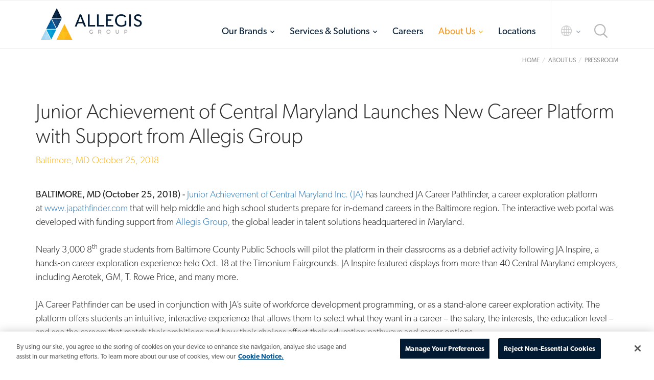

--- FILE ---
content_type: text/css
request_url: https://sc-cms-prod103-cdn-dsb5cvath4adbgd0.z01.azurefd.net/Areas/AllegisGroup/css/v-11.11.1762867806/main.css
body_size: 61102
content:
/*!
 * Bootstrap v3.3.6 (http://getbootstrap.com)
 * Copyright 2011-2015 Twitter, Inc.
 * Licensed under MIT (https://github.com/twbs/bootstrap/blob/master/LICENSE)
 *//*! normalize.css v3.0.3 | MIT License | github.com/necolas/normalize.css */html{font-family:sans-serif;-ms-text-size-adjust:100%;-webkit-text-size-adjust:100%}body{margin:0}article,aside,details,figcaption,figure,footer,header,hgroup,main,menu,nav,section,summary{display:block}audio,canvas,progress,video{display:inline-block;vertical-align:baseline}audio:not([controls]){display:none;height:0}[hidden],template{display:none}a{background-color:transparent}a:active,a:hover{outline:0}abbr[title]{border-bottom:1px dotted}b,strong{font-weight:bold}dfn{font-style:italic}h1{font-size:2em;margin:0.67em 0}mark{background:#ff0;color:#000}small{font-size:80%}sub,sup{font-size:75%;line-height:0;position:relative;vertical-align:baseline}sup{top:-0.5em}sub{bottom:-0.25em}img{border:0}svg:not(:root){overflow:hidden}figure{margin:1em 40px}hr{box-sizing:content-box;height:0}pre{overflow:auto}code,kbd,pre,samp{font-family:monospace, monospace;font-size:1em}button,input,optgroup,select,textarea{color:inherit;font:inherit;margin:0}button{overflow:visible}button,select{text-transform:none}button,html input[type="button"],input[type="reset"],input[type="submit"]{-webkit-appearance:button;cursor:pointer}button[disabled],html input[disabled]{cursor:default}button::-moz-focus-inner,input::-moz-focus-inner{border:0;padding:0}input{line-height:normal}input[type="checkbox"],input[type="radio"]{box-sizing:border-box;padding:0}input[type="number"]::-webkit-inner-spin-button,input[type="number"]::-webkit-outer-spin-button{height:auto}input[type="search"]{-webkit-appearance:textfield;box-sizing:content-box}input[type="search"]::-webkit-search-cancel-button,input[type="search"]::-webkit-search-decoration{-webkit-appearance:none}fieldset{border:1px solid #c0c0c0;margin:0 2px;padding:0.35em 0.625em 0.75em}legend{border:0;padding:0}textarea{overflow:auto}optgroup{font-weight:bold}table{border-collapse:collapse;border-spacing:0}td,th{padding:0}/*! Source: https://github.com/h5bp/html5-boilerplate/blob/master/src/css/main.css */@media print{*,*:before,*:after{background:transparent !important;color:#000 !important;box-shadow:none !important;text-shadow:none !important}a,a:visited{text-decoration:underline}a[href]:after{content:" (" attr(href) ")"}abbr[title]:after{content:" (" attr(title) ")"}a[href^="#"]:after,a[href^="javascript:"]:after{content:""}pre,blockquote{border:1px solid #999;page-break-inside:avoid}thead{display:table-header-group}tr,img{page-break-inside:avoid}img{max-width:100% !important}p,h2,h3{orphans:3;widows:3}h2,h3{page-break-after:avoid}.navbar,.score-main-menu-spider,.score-megamenu{display:none}.btn>.caret,.score-button>.caret,.acs-show-more-button>.caret,.acs-view-more>.caret,.form-element button>.caret,.ir35-contact .form-element.submit input[type="submit"]>.caret,.score-composite-link.ag-button-overlay .score-lead:first-child>.caret,.score-composite-link.ag-pdf .score-lead>.caret,.score-composite-link.ag-template .score-lead>.caret,.score-composite-link.ag-brands .score-lead>.caret,.score-alert>.caret,.dropup>.btn>.caret,.dropup>.score-button>.caret,.dropup>.acs-show-more-button>.caret,.dropup>.acs-view-more>.caret,.form-element .dropup>button>.caret,.ir35-contact .form-element.submit .dropup>input[type="submit"]>.caret,.score-composite-link.ag-button-overlay .dropup>.score-lead:first-child>.caret,.score-composite-link.ag-pdf .dropup>.score-lead>.caret,.score-composite-link.ag-template .dropup>.score-lead>.caret,.score-composite-link.ag-brands .dropup>.score-lead>.caret,.dropup>.score-alert>.caret{border-top-color:#000 !important}.label{border:1px solid #000}.table{border-collapse:collapse !important}.table td,.table th{background-color:#fff !important}.table-bordered th,.table-bordered td{border:1px solid #ddd !important}}@font-face{font-family:'Glyphicons Halflings';src:url("../fonts/bootstrap/glyphicons-halflings-regular.eot");src:url("../fonts/bootstrap/glyphicons-halflings-regular.eot?#iefix") format("embedded-opentype"),url("../fonts/bootstrap/glyphicons-halflings-regular.woff2") format("woff2"),url("../fonts/bootstrap/glyphicons-halflings-regular.woff") format("woff"),url("../fonts/bootstrap/glyphicons-halflings-regular.ttf") format("truetype"),url("../fonts/bootstrap/glyphicons-halflings-regular.svg#glyphicons_halflingsregular") format("svg")}.glyphicon{position:relative;top:1px;display:inline-block;font-family:'Glyphicons Halflings';font-style:normal;font-weight:normal;line-height:1;-webkit-font-smoothing:antialiased;-moz-osx-font-smoothing:grayscale}.glyphicon-asterisk:before{content:"\002a"}.glyphicon-plus:before{content:"\002b"}.glyphicon-euro:before,.glyphicon-eur:before{content:"\20ac"}.glyphicon-minus:before{content:"\2212"}.glyphicon-cloud:before{content:"\2601"}.glyphicon-envelope:before{content:"\2709"}.glyphicon-pencil:before{content:"\270f"}.glyphicon-glass:before{content:"\e001"}.glyphicon-music:before{content:"\e002"}.glyphicon-search:before{content:"\e003"}.glyphicon-heart:before{content:"\e005"}.glyphicon-star:before{content:"\e006"}.glyphicon-star-empty:before{content:"\e007"}.glyphicon-user:before{content:"\e008"}.glyphicon-film:before{content:"\e009"}.glyphicon-th-large:before{content:"\e010"}.glyphicon-th:before{content:"\e011"}.glyphicon-th-list:before{content:"\e012"}.glyphicon-ok:before{content:"\e013"}.glyphicon-remove:before{content:"\e014"}.glyphicon-zoom-in:before{content:"\e015"}.glyphicon-zoom-out:before{content:"\e016"}.glyphicon-off:before{content:"\e017"}.glyphicon-signal:before{content:"\e018"}.glyphicon-cog:before{content:"\e019"}.glyphicon-trash:before{content:"\e020"}.glyphicon-home:before{content:"\e021"}.glyphicon-file:before{content:"\e022"}.glyphicon-time:before{content:"\e023"}.glyphicon-road:before{content:"\e024"}.glyphicon-download-alt:before{content:"\e025"}.glyphicon-download:before{content:"\e026"}.glyphicon-upload:before{content:"\e027"}.glyphicon-inbox:before{content:"\e028"}.glyphicon-play-circle:before{content:"\e029"}.glyphicon-repeat:before{content:"\e030"}.glyphicon-refresh:before{content:"\e031"}.glyphicon-list-alt:before{content:"\e032"}.glyphicon-lock:before{content:"\e033"}.glyphicon-flag:before{content:"\e034"}.glyphicon-headphones:before{content:"\e035"}.glyphicon-volume-off:before{content:"\e036"}.glyphicon-volume-down:before{content:"\e037"}.glyphicon-volume-up:before{content:"\e038"}.glyphicon-qrcode:before{content:"\e039"}.glyphicon-barcode:before{content:"\e040"}.glyphicon-tag:before{content:"\e041"}.glyphicon-tags:before{content:"\e042"}.glyphicon-book:before{content:"\e043"}.glyphicon-bookmark:before{content:"\e044"}.glyphicon-print:before{content:"\e045"}.glyphicon-camera:before{content:"\e046"}.glyphicon-font:before{content:"\e047"}.glyphicon-bold:before{content:"\e048"}.glyphicon-italic:before{content:"\e049"}.glyphicon-text-height:before{content:"\e050"}.glyphicon-text-width:before{content:"\e051"}.glyphicon-align-left:before{content:"\e052"}.glyphicon-align-center:before{content:"\e053"}.glyphicon-align-right:before{content:"\e054"}.glyphicon-align-justify:before{content:"\e055"}.glyphicon-list:before{content:"\e056"}.glyphicon-indent-left:before{content:"\e057"}.glyphicon-indent-right:before{content:"\e058"}.glyphicon-facetime-video:before{content:"\e059"}.glyphicon-picture:before{content:"\e060"}.glyphicon-map-marker:before{content:"\e062"}.glyphicon-adjust:before{content:"\e063"}.glyphicon-tint:before{content:"\e064"}.glyphicon-edit:before{content:"\e065"}.glyphicon-share:before{content:"\e066"}.glyphicon-check:before{content:"\e067"}.glyphicon-move:before{content:"\e068"}.glyphicon-step-backward:before{content:"\e069"}.glyphicon-fast-backward:before{content:"\e070"}.glyphicon-backward:before{content:"\e071"}.glyphicon-play:before{content:"\e072"}.glyphicon-pause:before{content:"\e073"}.glyphicon-stop:before{content:"\e074"}.glyphicon-forward:before{content:"\e075"}.glyphicon-fast-forward:before{content:"\e076"}.glyphicon-step-forward:before{content:"\e077"}.glyphicon-eject:before{content:"\e078"}.glyphicon-chevron-left:before{content:"\e079"}.glyphicon-chevron-right:before{content:"\e080"}.glyphicon-plus-sign:before{content:"\e081"}.glyphicon-minus-sign:before{content:"\e082"}.glyphicon-remove-sign:before{content:"\e083"}.glyphicon-ok-sign:before{content:"\e084"}.glyphicon-question-sign:before{content:"\e085"}.glyphicon-info-sign:before{content:"\e086"}.glyphicon-screenshot:before{content:"\e087"}.glyphicon-remove-circle:before{content:"\e088"}.glyphicon-ok-circle:before{content:"\e089"}.glyphicon-ban-circle:before{content:"\e090"}.glyphicon-arrow-left:before{content:"\e091"}.glyphicon-arrow-right:before{content:"\e092"}.glyphicon-arrow-up:before{content:"\e093"}.glyphicon-arrow-down:before{content:"\e094"}.glyphicon-share-alt:before{content:"\e095"}.glyphicon-resize-full:before{content:"\e096"}.glyphicon-resize-small:before{content:"\e097"}.glyphicon-exclamation-sign:before{content:"\e101"}.glyphicon-gift:before{content:"\e102"}.glyphicon-leaf:before{content:"\e103"}.glyphicon-fire:before{content:"\e104"}.glyphicon-eye-open:before{content:"\e105"}.glyphicon-eye-close:before{content:"\e106"}.glyphicon-warning-sign:before{content:"\e107"}.glyphicon-plane:before{content:"\e108"}.glyphicon-calendar:before{content:"\e109"}.glyphicon-random:before{content:"\e110"}.glyphicon-comment:before{content:"\e111"}.glyphicon-magnet:before{content:"\e112"}.glyphicon-chevron-up:before{content:"\e113"}.glyphicon-chevron-down:before{content:"\e114"}.glyphicon-retweet:before{content:"\e115"}.glyphicon-shopping-cart:before{content:"\e116"}.glyphicon-folder-close:before{content:"\e117"}.glyphicon-folder-open:before{content:"\e118"}.glyphicon-resize-vertical:before{content:"\e119"}.glyphicon-resize-horizontal:before{content:"\e120"}.glyphicon-hdd:before{content:"\e121"}.glyphicon-bullhorn:before{content:"\e122"}.glyphicon-bell:before{content:"\e123"}.glyphicon-certificate:before{content:"\e124"}.glyphicon-thumbs-up:before{content:"\e125"}.glyphicon-thumbs-down:before{content:"\e126"}.glyphicon-hand-right:before{content:"\e127"}.glyphicon-hand-left:before{content:"\e128"}.glyphicon-hand-up:before{content:"\e129"}.glyphicon-hand-down:before{content:"\e130"}.glyphicon-circle-arrow-right:before{content:"\e131"}.glyphicon-circle-arrow-left:before{content:"\e132"}.glyphicon-circle-arrow-up:before{content:"\e133"}.glyphicon-circle-arrow-down:before{content:"\e134"}.glyphicon-globe:before{content:"\e135"}.glyphicon-wrench:before{content:"\e136"}.glyphicon-tasks:before{content:"\e137"}.glyphicon-filter:before{content:"\e138"}.glyphicon-briefcase:before{content:"\e139"}.glyphicon-fullscreen:before{content:"\e140"}.glyphicon-dashboard:before{content:"\e141"}.glyphicon-paperclip:before{content:"\e142"}.glyphicon-heart-empty:before{content:"\e143"}.glyphicon-link:before{content:"\e144"}.glyphicon-phone:before{content:"\e145"}.glyphicon-pushpin:before{content:"\e146"}.glyphicon-usd:before{content:"\e148"}.glyphicon-gbp:before{content:"\e149"}.glyphicon-sort:before{content:"\e150"}.glyphicon-sort-by-alphabet:before{content:"\e151"}.glyphicon-sort-by-alphabet-alt:before{content:"\e152"}.glyphicon-sort-by-order:before{content:"\e153"}.glyphicon-sort-by-order-alt:before{content:"\e154"}.glyphicon-sort-by-attributes:before{content:"\e155"}.glyphicon-sort-by-attributes-alt:before{content:"\e156"}.glyphicon-unchecked:before{content:"\e157"}.glyphicon-expand:before{content:"\e158"}.glyphicon-collapse-down:before{content:"\e159"}.glyphicon-collapse-up:before{content:"\e160"}.glyphicon-log-in:before{content:"\e161"}.glyphicon-flash:before{content:"\e162"}.glyphicon-log-out:before{content:"\e163"}.glyphicon-new-window:before{content:"\e164"}.glyphicon-record:before{content:"\e165"}.glyphicon-save:before{content:"\e166"}.glyphicon-open:before{content:"\e167"}.glyphicon-saved:before{content:"\e168"}.glyphicon-import:before{content:"\e169"}.glyphicon-export:before{content:"\e170"}.glyphicon-send:before{content:"\e171"}.glyphicon-floppy-disk:before{content:"\e172"}.glyphicon-floppy-saved:before{content:"\e173"}.glyphicon-floppy-remove:before{content:"\e174"}.glyphicon-floppy-save:before{content:"\e175"}.glyphicon-floppy-open:before{content:"\e176"}.glyphicon-credit-card:before{content:"\e177"}.glyphicon-transfer:before{content:"\e178"}.glyphicon-cutlery:before{content:"\e179"}.glyphicon-header:before{content:"\e180"}.glyphicon-compressed:before{content:"\e181"}.glyphicon-earphone:before{content:"\e182"}.glyphicon-phone-alt:before{content:"\e183"}.glyphicon-tower:before{content:"\e184"}.glyphicon-stats:before{content:"\e185"}.glyphicon-sd-video:before{content:"\e186"}.glyphicon-hd-video:before{content:"\e187"}.glyphicon-subtitles:before{content:"\e188"}.glyphicon-sound-stereo:before{content:"\e189"}.glyphicon-sound-dolby:before{content:"\e190"}.glyphicon-sound-5-1:before{content:"\e191"}.glyphicon-sound-6-1:before{content:"\e192"}.glyphicon-sound-7-1:before{content:"\e193"}.glyphicon-copyright-mark:before{content:"\e194"}.glyphicon-registration-mark:before{content:"\e195"}.glyphicon-cloud-download:before{content:"\e197"}.glyphicon-cloud-upload:before{content:"\e198"}.glyphicon-tree-conifer:before{content:"\e199"}.glyphicon-tree-deciduous:before{content:"\e200"}.glyphicon-cd:before{content:"\e201"}.glyphicon-save-file:before{content:"\e202"}.glyphicon-open-file:before{content:"\e203"}.glyphicon-level-up:before{content:"\e204"}.glyphicon-copy:before{content:"\e205"}.glyphicon-paste:before{content:"\e206"}.glyphicon-alert:before{content:"\e209"}.glyphicon-equalizer:before{content:"\e210"}.glyphicon-king:before{content:"\e211"}.glyphicon-queen:before{content:"\e212"}.glyphicon-pawn:before{content:"\e213"}.glyphicon-bishop:before{content:"\e214"}.glyphicon-knight:before{content:"\e215"}.glyphicon-baby-formula:before{content:"\e216"}.glyphicon-tent:before{content:"\26fa"}.glyphicon-blackboard:before{content:"\e218"}.glyphicon-bed:before{content:"\e219"}.glyphicon-apple:before{content:"\f8ff"}.glyphicon-erase:before{content:"\e221"}.glyphicon-hourglass:before{content:"\231b"}.glyphicon-lamp:before{content:"\e223"}.glyphicon-duplicate:before{content:"\e224"}.glyphicon-piggy-bank:before{content:"\e225"}.glyphicon-scissors:before{content:"\e226"}.glyphicon-bitcoin:before{content:"\e227"}.glyphicon-btc:before{content:"\e227"}.glyphicon-xbt:before{content:"\e227"}.glyphicon-yen:before{content:"\00a5"}.glyphicon-jpy:before{content:"\00a5"}.glyphicon-ruble:before{content:"\20bd"}.glyphicon-rub:before{content:"\20bd"}.glyphicon-scale:before{content:"\e230"}.glyphicon-ice-lolly:before{content:"\e231"}.glyphicon-ice-lolly-tasted:before{content:"\e232"}.glyphicon-education:before{content:"\e233"}.glyphicon-option-horizontal:before{content:"\e234"}.glyphicon-option-vertical:before{content:"\e235"}.glyphicon-menu-hamburger:before{content:"\e236"}.glyphicon-modal-window:before{content:"\e237"}.glyphicon-oil:before{content:"\e238"}.glyphicon-grain:before{content:"\e239"}.glyphicon-sunglasses:before{content:"\e240"}.glyphicon-text-size:before{content:"\e241"}.glyphicon-text-color:before{content:"\e242"}.glyphicon-text-background:before{content:"\e243"}.glyphicon-object-align-top:before{content:"\e244"}.glyphicon-object-align-bottom:before{content:"\e245"}.glyphicon-object-align-horizontal:before{content:"\e246"}.glyphicon-object-align-left:before{content:"\e247"}.glyphicon-object-align-vertical:before{content:"\e248"}.glyphicon-object-align-right:before{content:"\e249"}.glyphicon-triangle-right:before{content:"\e250"}.glyphicon-triangle-left:before{content:"\e251"}.glyphicon-triangle-bottom:before{content:"\e252"}.glyphicon-triangle-top:before{content:"\e253"}.glyphicon-console:before{content:"\e254"}.glyphicon-superscript:before{content:"\e255"}.glyphicon-subscript:before{content:"\e256"}.glyphicon-menu-left:before{content:"\e257"}.glyphicon-menu-right:before{content:"\e258"}.glyphicon-menu-down:before{content:"\e259"}.glyphicon-menu-up:before{content:"\e260"}*{-webkit-box-sizing:border-box;-moz-box-sizing:border-box;box-sizing:border-box}*:before,*:after{-webkit-box-sizing:border-box;-moz-box-sizing:border-box;box-sizing:border-box}html{font-size:10px;-webkit-tap-highlight-color:rgba(0,0,0,0)}body{font-family:"Helvetica Neue",Helvetica,Arial,sans-serif;font-size:14px;line-height:1.42857;color:#333;background-color:#fff}input,button,select,textarea{font-family:inherit;font-size:inherit;line-height:inherit}a{color:#337ab7;text-decoration:none}a:hover,a:focus{color:#23527c;text-decoration:underline}a:focus{outline:thin dotted;outline:5px auto -webkit-focus-ring-color;outline-offset:-2px}figure{margin:0}img{vertical-align:middle}.img-responsive{display:block;max-width:100%;height:auto}.img-rounded{border-radius:6px}.img-thumbnail{padding:4px;line-height:1.42857;background-color:#fff;border:1px solid #ddd;border-radius:4px;-webkit-transition:all 0.2s ease-in-out;-o-transition:all 0.2s ease-in-out;transition:all 0.2s ease-in-out;display:inline-block;max-width:100%;height:auto}.img-circle{border-radius:50%}hr{margin-top:20px;margin-bottom:20px;border:0;border-top:1px solid #eee}.sr-only{position:absolute;width:1px;height:1px;margin:-1px;padding:0;overflow:hidden;clip:rect(0, 0, 0, 0);border:0}.sr-only-focusable:active,.sr-only-focusable:focus{position:static;width:auto;height:auto;margin:0;overflow:visible;clip:auto}[role="button"]{cursor:pointer}h1,h2,h3,h4,h5,h6,.h1,.h2,.h3,.h4,.h5,.h6{font-family:inherit;font-weight:500;line-height:1.1;color:inherit}h1 small,h1 .small,h2 small,h2 .small,h3 small,h3 .small,h4 small,h4 .small,h5 small,h5 .small,h6 small,h6 .small,.h1 small,.h1 .small,.h2 small,.h2 .small,.h3 small,.h3 .small,.h4 small,.h4 .small,.h5 small,.h5 .small,.h6 small,.h6 .small{font-weight:normal;line-height:1;color:#777}h1,.h1,h2,.h2,h3,.h3{margin-top:20px;margin-bottom:10px}h1 small,h1 .small,.h1 small,.h1 .small,h2 small,h2 .small,.h2 small,.h2 .small,h3 small,h3 .small,.h3 small,.h3 .small{font-size:65%}h4,.h4,h5,.h5,h6,.h6{margin-top:10px;margin-bottom:10px}h4 small,h4 .small,.h4 small,.h4 .small,h5 small,h5 .small,.h5 small,.h5 .small,h6 small,h6 .small,.h6 small,.h6 .small{font-size:75%}h1,.h1{font-size:36px}h2,.h2{font-size:30px}h3,.h3{font-size:24px}h4,.h4{font-size:18px}h5,.h5{font-size:14px}h6,.h6{font-size:12px}p{margin:0 0 10px}.lead,.score-lead{margin-bottom:20px;font-size:16px;font-weight:300;line-height:1.4}@media (min-width: 768px){.lead,.score-lead{font-size:21px}}small,.small{font-size:85%}mark,.mark{background-color:#fcf8e3;padding:.2em}.text-left,.score-left-text{text-align:left}.text-right,.score-right-text{text-align:right}.text-center,.score-center-text{text-align:center}.text-justify{text-align:justify}.text-nowrap{white-space:nowrap}.text-lowercase{text-transform:lowercase}.text-uppercase,.initialism{text-transform:uppercase}.text-capitalize{text-transform:capitalize}.text-muted{color:#777}.text-primary{color:#337ab7}a.text-primary:hover,a.text-primary:focus{color:#286090}.text-success{color:#3c763d}a.text-success:hover,a.text-success:focus{color:#2b542c}.text-info{color:#31708f}a.text-info:hover,a.text-info:focus{color:#245269}.text-warning{color:#8a6d3b}a.text-warning:hover,a.text-warning:focus{color:#66512c}.text-danger{color:#a94442}a.text-danger:hover,a.text-danger:focus{color:#843534}.bg-primary{color:#fff}.bg-primary{background-color:#337ab7}a.bg-primary:hover,a.bg-primary:focus{background-color:#286090}.bg-success{background-color:#dff0d8}a.bg-success:hover,a.bg-success:focus{background-color:#c1e2b3}.bg-info{background-color:#d9edf7}a.bg-info:hover,a.bg-info:focus{background-color:#afd9ee}.bg-warning{background-color:#fcf8e3}a.bg-warning:hover,a.bg-warning:focus{background-color:#f7ecb5}.bg-danger{background-color:#f2dede}a.bg-danger:hover,a.bg-danger:focus{background-color:#e4b9b9}.page-header,.score-document-header-with-subtitle{padding-bottom:9px;margin:40px 0 20px;border-bottom:1px solid #eee}ul,ol{margin-top:0;margin-bottom:10px}ul ul,ul ol,ol ul,ol ol{margin-bottom:0}.list-unstyled{padding-left:0;list-style:none}.list-inline{padding-left:0;list-style:none;margin-left:-5px}.list-inline>li{display:inline-block;padding-left:5px;padding-right:5px}dl{margin-top:0;margin-bottom:20px}dt,dd{line-height:1.42857}dt{font-weight:bold}dd{margin-left:0}.dl-horizontal dd:before,.dl-horizontal dd:after{content:" ";display:table}.dl-horizontal dd:after{clear:both}@media (min-width: 992px){.dl-horizontal dt{float:left;width:160px;clear:left;text-align:right;overflow:hidden;text-overflow:ellipsis;white-space:nowrap}.dl-horizontal dd{margin-left:180px}}abbr[title],abbr[data-original-title]{cursor:help;border-bottom:1px dotted #777}.initialism{font-size:90%}blockquote{padding:10px 20px;margin:0 0 20px;font-size:17.5px;border-left:5px solid #eee}blockquote p:last-child,blockquote ul:last-child,blockquote ol:last-child{margin-bottom:0}blockquote footer,blockquote small,blockquote .small{display:block;font-size:80%;line-height:1.42857;color:#777}blockquote footer:before,blockquote small:before,blockquote .small:before{content:'\2014 \00A0'}.blockquote-reverse,blockquote.pull-right{padding-right:15px;padding-left:0;border-right:5px solid #eee;border-left:0;text-align:right}.blockquote-reverse footer:before,.blockquote-reverse small:before,.blockquote-reverse .small:before,blockquote.pull-right footer:before,blockquote.pull-right small:before,blockquote.pull-right .small:before{content:''}.blockquote-reverse footer:after,.blockquote-reverse small:after,.blockquote-reverse .small:after,blockquote.pull-right footer:after,blockquote.pull-right small:after,blockquote.pull-right .small:after{content:'\00A0 \2014'}address{margin-bottom:20px;font-style:normal;line-height:1.42857}code,kbd,pre,samp{font-family:Menlo,Monaco,Consolas,"Courier New",monospace}code{padding:2px 4px;font-size:90%;color:#c7254e;background-color:#f9f2f4;border-radius:4px}kbd{padding:2px 4px;font-size:90%;color:#fff;background-color:#333;border-radius:3px;box-shadow:inset 0 -1px 0 rgba(0,0,0,0.25)}kbd kbd{padding:0;font-size:100%;font-weight:bold;box-shadow:none}pre{display:block;padding:9.5px;margin:0 0 10px;font-size:13px;line-height:1.42857;word-break:break-all;word-wrap:break-word;color:#333;background-color:#f5f5f5;border:1px solid #ccc;border-radius:4px}pre code{padding:0;font-size:inherit;color:inherit;white-space:pre-wrap;background-color:transparent;border-radius:0}.pre-scrollable{max-height:340px;overflow-y:scroll}.container{margin-right:auto;margin-left:auto;padding-left:15px;padding-right:15px}.container:before,.container:after{content:" ";display:table}.container:after{clear:both}@media (min-width: 768px){.container{width:750px}}@media (min-width: 992px){.container{width:970px}}@media (min-width: 1200px){.container{width:1170px}}.container-fluid{margin-right:auto;margin-left:auto;padding-left:15px;padding-right:15px}.container-fluid:before,.container-fluid:after{content:" ";display:table}.container-fluid:after{clear:both}.row{margin-left:-15px;margin-right:-15px}.row:before,.row:after{content:" ";display:table}.row:after{clear:both}.col-xs-1,.col-sm-1,.col-md-1,.col-lg-1,.col-xs-2,.col-sm-2,.col-md-2,.col-lg-2,.col-xs-3,.col-sm-3,.col-md-3,.col-lg-3,.col-xs-4,.col-sm-4,.col-md-4,.col-lg-4,.col-xs-5,.col-sm-5,.col-md-5,.col-lg-5,.col-xs-6,.col-sm-6,.col-md-6,.col-lg-6,.col-xs-7,.col-sm-7,.col-md-7,.col-lg-7,.col-xs-8,.col-sm-8,.col-md-8,.col-lg-8,.col-xs-9,.col-sm-9,.col-md-9,.col-lg-9,.col-xs-10,.col-sm-10,.col-md-10,.col-lg-10,.col-xs-11,.col-sm-11,.col-md-11,.col-lg-11,.col-xs-12,.col-sm-12,.col-md-12,.col-lg-12{position:relative;min-height:1px;padding-left:15px;padding-right:15px}.col-xs-1,.col-xs-2,.col-xs-3,.col-xs-4,.col-xs-5,.col-xs-6,.col-xs-7,.col-xs-8,.col-xs-9,.col-xs-10,.col-xs-11,.col-xs-12{float:left}.col-xs-1{width:8.33333%}.col-xs-2{width:16.66667%}.col-xs-3{width:25%}.col-xs-4{width:33.33333%}.col-xs-5{width:41.66667%}.col-xs-6{width:50%}.col-xs-7{width:58.33333%}.col-xs-8{width:66.66667%}.col-xs-9{width:75%}.col-xs-10{width:83.33333%}.col-xs-11{width:91.66667%}.col-xs-12{width:100%}.col-xs-pull-0{right:auto}.col-xs-pull-1{right:8.33333%}.col-xs-pull-2{right:16.66667%}.col-xs-pull-3{right:25%}.col-xs-pull-4{right:33.33333%}.col-xs-pull-5{right:41.66667%}.col-xs-pull-6{right:50%}.col-xs-pull-7{right:58.33333%}.col-xs-pull-8{right:66.66667%}.col-xs-pull-9{right:75%}.col-xs-pull-10{right:83.33333%}.col-xs-pull-11{right:91.66667%}.col-xs-pull-12{right:100%}.col-xs-push-0{left:auto}.col-xs-push-1{left:8.33333%}.col-xs-push-2{left:16.66667%}.col-xs-push-3{left:25%}.col-xs-push-4{left:33.33333%}.col-xs-push-5{left:41.66667%}.col-xs-push-6{left:50%}.col-xs-push-7{left:58.33333%}.col-xs-push-8{left:66.66667%}.col-xs-push-9{left:75%}.col-xs-push-10{left:83.33333%}.col-xs-push-11{left:91.66667%}.col-xs-push-12{left:100%}.col-xs-offset-0{margin-left:0%}.col-xs-offset-1{margin-left:8.33333%}.col-xs-offset-2{margin-left:16.66667%}.col-xs-offset-3{margin-left:25%}.col-xs-offset-4{margin-left:33.33333%}.col-xs-offset-5{margin-left:41.66667%}.col-xs-offset-6{margin-left:50%}.col-xs-offset-7{margin-left:58.33333%}.col-xs-offset-8{margin-left:66.66667%}.col-xs-offset-9{margin-left:75%}.col-xs-offset-10{margin-left:83.33333%}.col-xs-offset-11{margin-left:91.66667%}.col-xs-offset-12{margin-left:100%}@media (min-width: 768px){.col-sm-1,.col-sm-2,.col-sm-3,.col-sm-4,.col-sm-5,.col-sm-6,.col-sm-7,.col-sm-8,.col-sm-9,.col-sm-10,.col-sm-11,.col-sm-12{float:left}.col-sm-1{width:8.33333%}.col-sm-2{width:16.66667%}.col-sm-3{width:25%}.col-sm-4{width:33.33333%}.col-sm-5{width:41.66667%}.col-sm-6{width:50%}.col-sm-7{width:58.33333%}.col-sm-8{width:66.66667%}.col-sm-9{width:75%}.col-sm-10{width:83.33333%}.col-sm-11{width:91.66667%}.col-sm-12{width:100%}.col-sm-pull-0{right:auto}.col-sm-pull-1{right:8.33333%}.col-sm-pull-2{right:16.66667%}.col-sm-pull-3{right:25%}.col-sm-pull-4{right:33.33333%}.col-sm-pull-5{right:41.66667%}.col-sm-pull-6{right:50%}.col-sm-pull-7{right:58.33333%}.col-sm-pull-8{right:66.66667%}.col-sm-pull-9{right:75%}.col-sm-pull-10{right:83.33333%}.col-sm-pull-11{right:91.66667%}.col-sm-pull-12{right:100%}.col-sm-push-0{left:auto}.col-sm-push-1{left:8.33333%}.col-sm-push-2{left:16.66667%}.col-sm-push-3{left:25%}.col-sm-push-4{left:33.33333%}.col-sm-push-5{left:41.66667%}.col-sm-push-6{left:50%}.col-sm-push-7{left:58.33333%}.col-sm-push-8{left:66.66667%}.col-sm-push-9{left:75%}.col-sm-push-10{left:83.33333%}.col-sm-push-11{left:91.66667%}.col-sm-push-12{left:100%}.col-sm-offset-0{margin-left:0%}.col-sm-offset-1{margin-left:8.33333%}.col-sm-offset-2{margin-left:16.66667%}.col-sm-offset-3{margin-left:25%}.col-sm-offset-4{margin-left:33.33333%}.col-sm-offset-5{margin-left:41.66667%}.col-sm-offset-6{margin-left:50%}.col-sm-offset-7{margin-left:58.33333%}.col-sm-offset-8{margin-left:66.66667%}.col-sm-offset-9{margin-left:75%}.col-sm-offset-10{margin-left:83.33333%}.col-sm-offset-11{margin-left:91.66667%}.col-sm-offset-12{margin-left:100%}}@media (min-width: 992px){.col-md-1,.col-md-2,.col-md-3,.col-md-4,.col-md-5,.col-md-6,.col-md-7,.col-md-8,.col-md-9,.col-md-10,.col-md-11,.col-md-12{float:left}.col-md-1{width:8.33333%}.col-md-2{width:16.66667%}.col-md-3{width:25%}.col-md-4{width:33.33333%}.col-md-5{width:41.66667%}.col-md-6{width:50%}.col-md-7{width:58.33333%}.col-md-8{width:66.66667%}.col-md-9{width:75%}.col-md-10{width:83.33333%}.col-md-11{width:91.66667%}.col-md-12{width:100%}.col-md-pull-0{right:auto}.col-md-pull-1{right:8.33333%}.col-md-pull-2{right:16.66667%}.col-md-pull-3{right:25%}.col-md-pull-4{right:33.33333%}.col-md-pull-5{right:41.66667%}.col-md-pull-6{right:50%}.col-md-pull-7{right:58.33333%}.col-md-pull-8{right:66.66667%}.col-md-pull-9{right:75%}.col-md-pull-10{right:83.33333%}.col-md-pull-11{right:91.66667%}.col-md-pull-12{right:100%}.col-md-push-0{left:auto}.col-md-push-1{left:8.33333%}.col-md-push-2{left:16.66667%}.col-md-push-3{left:25%}.col-md-push-4{left:33.33333%}.col-md-push-5{left:41.66667%}.col-md-push-6{left:50%}.col-md-push-7{left:58.33333%}.col-md-push-8{left:66.66667%}.col-md-push-9{left:75%}.col-md-push-10{left:83.33333%}.col-md-push-11{left:91.66667%}.col-md-push-12{left:100%}.col-md-offset-0{margin-left:0%}.col-md-offset-1{margin-left:8.33333%}.col-md-offset-2{margin-left:16.66667%}.col-md-offset-3{margin-left:25%}.col-md-offset-4{margin-left:33.33333%}.col-md-offset-5{margin-left:41.66667%}.col-md-offset-6{margin-left:50%}.col-md-offset-7{margin-left:58.33333%}.col-md-offset-8{margin-left:66.66667%}.col-md-offset-9{margin-left:75%}.col-md-offset-10{margin-left:83.33333%}.col-md-offset-11{margin-left:91.66667%}.col-md-offset-12{margin-left:100%}}@media (min-width: 1200px){.col-lg-1,.col-lg-2,.col-lg-3,.col-lg-4,.col-lg-5,.col-lg-6,.col-lg-7,.col-lg-8,.col-lg-9,.col-lg-10,.col-lg-11,.col-lg-12{float:left}.col-lg-1{width:8.33333%}.col-lg-2{width:16.66667%}.col-lg-3{width:25%}.col-lg-4{width:33.33333%}.col-lg-5{width:41.66667%}.col-lg-6{width:50%}.col-lg-7{width:58.33333%}.col-lg-8{width:66.66667%}.col-lg-9{width:75%}.col-lg-10{width:83.33333%}.col-lg-11{width:91.66667%}.col-lg-12{width:100%}.col-lg-pull-0{right:auto}.col-lg-pull-1{right:8.33333%}.col-lg-pull-2{right:16.66667%}.col-lg-pull-3{right:25%}.col-lg-pull-4{right:33.33333%}.col-lg-pull-5{right:41.66667%}.col-lg-pull-6{right:50%}.col-lg-pull-7{right:58.33333%}.col-lg-pull-8{right:66.66667%}.col-lg-pull-9{right:75%}.col-lg-pull-10{right:83.33333%}.col-lg-pull-11{right:91.66667%}.col-lg-pull-12{right:100%}.col-lg-push-0{left:auto}.col-lg-push-1{left:8.33333%}.col-lg-push-2{left:16.66667%}.col-lg-push-3{left:25%}.col-lg-push-4{left:33.33333%}.col-lg-push-5{left:41.66667%}.col-lg-push-6{left:50%}.col-lg-push-7{left:58.33333%}.col-lg-push-8{left:66.66667%}.col-lg-push-9{left:75%}.col-lg-push-10{left:83.33333%}.col-lg-push-11{left:91.66667%}.col-lg-push-12{left:100%}.col-lg-offset-0{margin-left:0%}.col-lg-offset-1{margin-left:8.33333%}.col-lg-offset-2{margin-left:16.66667%}.col-lg-offset-3{margin-left:25%}.col-lg-offset-4{margin-left:33.33333%}.col-lg-offset-5{margin-left:41.66667%}.col-lg-offset-6{margin-left:50%}.col-lg-offset-7{margin-left:58.33333%}.col-lg-offset-8{margin-left:66.66667%}.col-lg-offset-9{margin-left:75%}.col-lg-offset-10{margin-left:83.33333%}.col-lg-offset-11{margin-left:91.66667%}.col-lg-offset-12{margin-left:100%}}table{background-color:rgba(0,0,0,0)}caption{padding-top:8px;padding-bottom:8px;color:#777;text-align:left}th{text-align:left}.table{width:100%;max-width:100%;margin-bottom:20px}.table>thead>tr>th,.table>thead>tr>td,.table>tbody>tr>th,.table>tbody>tr>td,.table>tfoot>tr>th,.table>tfoot>tr>td{padding:8px;line-height:1.42857;vertical-align:top;border-top:1px solid #ddd}.table>thead>tr>th{vertical-align:bottom;border-bottom:2px solid #ddd}.table>caption+thead>tr:first-child>th,.table>caption+thead>tr:first-child>td,.table>colgroup+thead>tr:first-child>th,.table>colgroup+thead>tr:first-child>td,.table>thead:first-child>tr:first-child>th,.table>thead:first-child>tr:first-child>td{border-top:0}.table>tbody+tbody{border-top:2px solid #ddd}.table .table{background-color:#fff}.table-condensed>thead>tr>th,.table-condensed>thead>tr>td,.table-condensed>tbody>tr>th,.table-condensed>tbody>tr>td,.table-condensed>tfoot>tr>th,.table-condensed>tfoot>tr>td{padding:5px}.table-bordered{border:1px solid #ddd}.table-bordered>thead>tr>th,.table-bordered>thead>tr>td,.table-bordered>tbody>tr>th,.table-bordered>tbody>tr>td,.table-bordered>tfoot>tr>th,.table-bordered>tfoot>tr>td{border:1px solid #ddd}.table-bordered>thead>tr>th,.table-bordered>thead>tr>td{border-bottom-width:2px}.table-striped>tbody>tr:nth-of-type(odd){background-color:#f9f9f9}.table-hover>tbody>tr:hover{background-color:#f5f5f5}table col[class*="col-"]{position:static;float:none;display:table-column}table td[class*="col-"],table th[class*="col-"]{position:static;float:none;display:table-cell}.table>thead>tr>td.active,.table>thead>tr>th.active,.table>thead>tr.active>td,.table>thead>tr.active>th,.table>tbody>tr>td.active,.table>tbody>tr>th.active,.table>tbody>tr.active>td,.table>tbody>tr.active>th,.table>tfoot>tr>td.active,.table>tfoot>tr>th.active,.table>tfoot>tr.active>td,.table>tfoot>tr.active>th{background-color:#f5f5f5}.table-hover>tbody>tr>td.active:hover,.table-hover>tbody>tr>th.active:hover,.table-hover>tbody>tr.active:hover>td,.table-hover>tbody>tr:hover>.active,.table-hover>tbody>tr.active:hover>th{background-color:#e8e8e8}.table>thead>tr>td.success,.table>thead>tr>th.success,.table>thead>tr.success>td,.table>thead>tr.success>th,.table>tbody>tr>td.success,.table>tbody>tr>th.success,.table>tbody>tr.success>td,.table>tbody>tr.success>th,.table>tfoot>tr>td.success,.table>tfoot>tr>th.success,.table>tfoot>tr.success>td,.table>tfoot>tr.success>th{background-color:#dff0d8}.table-hover>tbody>tr>td.success:hover,.table-hover>tbody>tr>th.success:hover,.table-hover>tbody>tr.success:hover>td,.table-hover>tbody>tr:hover>.success,.table-hover>tbody>tr.success:hover>th{background-color:#d0e9c6}.table>thead>tr>td.info,.table>thead>tr>th.info,.table>thead>tr.info>td,.table>thead>tr.info>th,.table>tbody>tr>td.info,.table>tbody>tr>th.info,.table>tbody>tr.info>td,.table>tbody>tr.info>th,.table>tfoot>tr>td.info,.table>tfoot>tr>th.info,.table>tfoot>tr.info>td,.table>tfoot>tr.info>th{background-color:#d9edf7}.table-hover>tbody>tr>td.info:hover,.table-hover>tbody>tr>th.info:hover,.table-hover>tbody>tr.info:hover>td,.table-hover>tbody>tr:hover>.info,.table-hover>tbody>tr.info:hover>th{background-color:#c4e3f3}.table>thead>tr>td.warning,.table>thead>tr>th.warning,.table>thead>tr.warning>td,.table>thead>tr.warning>th,.table>tbody>tr>td.warning,.table>tbody>tr>th.warning,.table>tbody>tr.warning>td,.table>tbody>tr.warning>th,.table>tfoot>tr>td.warning,.table>tfoot>tr>th.warning,.table>tfoot>tr.warning>td,.table>tfoot>tr.warning>th{background-color:#fcf8e3}.table-hover>tbody>tr>td.warning:hover,.table-hover>tbody>tr>th.warning:hover,.table-hover>tbody>tr.warning:hover>td,.table-hover>tbody>tr:hover>.warning,.table-hover>tbody>tr.warning:hover>th{background-color:#faf2cc}.table>thead>tr>td.danger,.table>thead>tr>th.danger,.table>thead>tr.danger>td,.table>thead>tr.danger>th,.table>tbody>tr>td.danger,.table>tbody>tr>th.danger,.table>tbody>tr.danger>td,.table>tbody>tr.danger>th,.table>tfoot>tr>td.danger,.table>tfoot>tr>th.danger,.table>tfoot>tr.danger>td,.table>tfoot>tr.danger>th{background-color:#f2dede}.table-hover>tbody>tr>td.danger:hover,.table-hover>tbody>tr>th.danger:hover,.table-hover>tbody>tr.danger:hover>td,.table-hover>tbody>tr:hover>.danger,.table-hover>tbody>tr.danger:hover>th{background-color:#ebcccc}.table-responsive{overflow-x:auto;min-height:0.01%}@media screen and (max-width: 767px){.table-responsive{width:100%;margin-bottom:15px;overflow-y:hidden;-ms-overflow-style:-ms-autohiding-scrollbar;border:1px solid #ddd}.table-responsive>.table{margin-bottom:0}.table-responsive>.table>thead>tr>th,.table-responsive>.table>thead>tr>td,.table-responsive>.table>tbody>tr>th,.table-responsive>.table>tbody>tr>td,.table-responsive>.table>tfoot>tr>th,.table-responsive>.table>tfoot>tr>td{white-space:nowrap}.table-responsive>.table-bordered{border:0}.table-responsive>.table-bordered>thead>tr>th:first-child,.table-responsive>.table-bordered>thead>tr>td:first-child,.table-responsive>.table-bordered>tbody>tr>th:first-child,.table-responsive>.table-bordered>tbody>tr>td:first-child,.table-responsive>.table-bordered>tfoot>tr>th:first-child,.table-responsive>.table-bordered>tfoot>tr>td:first-child{border-left:0}.table-responsive>.table-bordered>thead>tr>th:last-child,.table-responsive>.table-bordered>thead>tr>td:last-child,.table-responsive>.table-bordered>tbody>tr>th:last-child,.table-responsive>.table-bordered>tbody>tr>td:last-child,.table-responsive>.table-bordered>tfoot>tr>th:last-child,.table-responsive>.table-bordered>tfoot>tr>td:last-child{border-right:0}.table-responsive>.table-bordered>tbody>tr:last-child>th,.table-responsive>.table-bordered>tbody>tr:last-child>td,.table-responsive>.table-bordered>tfoot>tr:last-child>th,.table-responsive>.table-bordered>tfoot>tr:last-child>td{border-bottom:0}}fieldset{padding:0;margin:0;border:0;min-width:0}legend{display:block;width:100%;padding:0;margin-bottom:20px;font-size:21px;line-height:inherit;color:#333;border:0;border-bottom:1px solid #e5e5e5}label{display:inline-block;max-width:100%;margin-bottom:5px;font-weight:bold}input[type="search"]{-webkit-box-sizing:border-box;-moz-box-sizing:border-box;box-sizing:border-box}input[type="radio"],input[type="checkbox"]{margin:4px 0 0;margin-top:1px \9;line-height:normal}input[type="file"]{display:block}input[type="range"]{display:block;width:100%}select[multiple],select[size]{height:auto}input[type="file"]:focus,input[type="radio"]:focus,input[type="checkbox"]:focus{outline:thin dotted;outline:5px auto -webkit-focus-ring-color;outline-offset:-2px}output{display:block;padding-top:7px;font-size:14px;line-height:1.42857;color:#555}.form-control{display:block;width:100%;height:34px;padding:6px 12px;font-size:14px;line-height:1.42857;color:#555;background-color:#fff;background-image:none;border:1px solid #ccc;border-radius:4px;-webkit-box-shadow:inset 0 1px 1px rgba(0,0,0,0.075);box-shadow:inset 0 1px 1px rgba(0,0,0,0.075);-webkit-transition:border-color ease-in-out 0.15s,box-shadow ease-in-out 0.15s;-o-transition:border-color ease-in-out 0.15s,box-shadow ease-in-out 0.15s;transition:border-color ease-in-out 0.15s,box-shadow ease-in-out 0.15s}.form-control:focus{border-color:#66afe9;outline:0;-webkit-box-shadow:inset 0 1px 1px rgba(0,0,0,0.075),0 0 8px rgba(102,175,233,0.6);box-shadow:inset 0 1px 1px rgba(0,0,0,0.075),0 0 8px rgba(102,175,233,0.6)}.form-control::-moz-placeholder{color:#999;opacity:1}.form-control:-ms-input-placeholder{color:#999}.form-control::-webkit-input-placeholder{color:#999}.form-control::-ms-expand{border:0;background-color:transparent}.form-control[disabled],.form-control[readonly],fieldset[disabled] .form-control{background-color:#eee;opacity:1}.form-control[disabled],fieldset[disabled] .form-control{cursor:not-allowed}textarea.form-control{height:auto}input[type="search"]{-webkit-appearance:none}@media screen and (-webkit-min-device-pixel-ratio: 0){input[type="date"].form-control,input[type="time"].form-control,input[type="datetime-local"].form-control,input[type="month"].form-control{line-height:34px}input[type="date"].input-sm,.input-group-sm>input.form-control[type="date"],.input-group-sm>input.input-group-addon[type="date"],.input-group-sm>.input-group-btn>input.btn[type="date"],.input-group-sm>.input-group-btn>input.score-button[type="date"],.input-group-sm>.input-group-btn>input.acs-show-more-button[type="date"],.input-group-sm>.input-group-btn>input.acs-view-more[type="date"],.ir35-contact .form-element.submit .input-group-sm>.input-group-btn>input[type="date"][type="submit"],.score-composite-link.ag-button-overlay .input-group-sm>.input-group-btn>input.score-lead[type="date"]:first-child,.score-composite-link.ag-pdf .input-group-sm>.input-group-btn>input.score-lead[type="date"],.score-composite-link.ag-template .input-group-sm>.input-group-btn>input.score-lead[type="date"],.score-composite-link.ag-brands .input-group-sm>.input-group-btn>input.score-lead[type="date"],.input-group-sm>.input-group-btn>input.score-alert[type="date"],.input-group-sm input[type="date"],input[type="time"].input-sm,.input-group-sm>input.form-control[type="time"],.input-group-sm>input.input-group-addon[type="time"],.input-group-sm>.input-group-btn>input.btn[type="time"],.input-group-sm>.input-group-btn>input.score-button[type="time"],.input-group-sm>.input-group-btn>input.acs-show-more-button[type="time"],.input-group-sm>.input-group-btn>input.acs-view-more[type="time"],.ir35-contact .form-element.submit .input-group-sm>.input-group-btn>input[type="time"][type="submit"],.score-composite-link.ag-button-overlay .input-group-sm>.input-group-btn>input.score-lead[type="time"]:first-child,.score-composite-link.ag-pdf .input-group-sm>.input-group-btn>input.score-lead[type="time"],.score-composite-link.ag-template .input-group-sm>.input-group-btn>input.score-lead[type="time"],.score-composite-link.ag-brands .input-group-sm>.input-group-btn>input.score-lead[type="time"],.input-group-sm>.input-group-btn>input.score-alert[type="time"],.input-group-sm input[type="time"],input[type="datetime-local"].input-sm,.input-group-sm>input.form-control[type="datetime-local"],.input-group-sm>input.input-group-addon[type="datetime-local"],.input-group-sm>.input-group-btn>input.btn[type="datetime-local"],.input-group-sm>.input-group-btn>input.score-button[type="datetime-local"],.input-group-sm>.input-group-btn>input.acs-show-more-button[type="datetime-local"],.input-group-sm>.input-group-btn>input.acs-view-more[type="datetime-local"],.ir35-contact .form-element.submit .input-group-sm>.input-group-btn>input[type="datetime-local"][type="submit"],.score-composite-link.ag-button-overlay .input-group-sm>.input-group-btn>input.score-lead[type="datetime-local"]:first-child,.score-composite-link.ag-pdf .input-group-sm>.input-group-btn>input.score-lead[type="datetime-local"],.score-composite-link.ag-template .input-group-sm>.input-group-btn>input.score-lead[type="datetime-local"],.score-composite-link.ag-brands .input-group-sm>.input-group-btn>input.score-lead[type="datetime-local"],.input-group-sm>.input-group-btn>input.score-alert[type="datetime-local"],.input-group-sm input[type="datetime-local"],input[type="month"].input-sm,.input-group-sm>input.form-control[type="month"],.input-group-sm>input.input-group-addon[type="month"],.input-group-sm>.input-group-btn>input.btn[type="month"],.input-group-sm>.input-group-btn>input.score-button[type="month"],.input-group-sm>.input-group-btn>input.acs-show-more-button[type="month"],.input-group-sm>.input-group-btn>input.acs-view-more[type="month"],.ir35-contact .form-element.submit .input-group-sm>.input-group-btn>input[type="month"][type="submit"],.score-composite-link.ag-button-overlay .input-group-sm>.input-group-btn>input.score-lead[type="month"]:first-child,.score-composite-link.ag-pdf .input-group-sm>.input-group-btn>input.score-lead[type="month"],.score-composite-link.ag-template .input-group-sm>.input-group-btn>input.score-lead[type="month"],.score-composite-link.ag-brands .input-group-sm>.input-group-btn>input.score-lead[type="month"],.input-group-sm>.input-group-btn>input.score-alert[type="month"],.input-group-sm input[type="month"]{line-height:30px}input[type="date"].input-lg,.input-group-lg>input.form-control[type="date"],.input-group-lg>input.input-group-addon[type="date"],.input-group-lg>.input-group-btn>input.btn[type="date"],.input-group-lg>.input-group-btn>input.score-button[type="date"],.input-group-lg>.input-group-btn>input.acs-show-more-button[type="date"],.input-group-lg>.input-group-btn>input.acs-view-more[type="date"],.ir35-contact .form-element.submit .input-group-lg>.input-group-btn>input[type="date"][type="submit"],.score-composite-link.ag-button-overlay .input-group-lg>.input-group-btn>input.score-lead[type="date"]:first-child,.score-composite-link.ag-pdf .input-group-lg>.input-group-btn>input.score-lead[type="date"],.score-composite-link.ag-template .input-group-lg>.input-group-btn>input.score-lead[type="date"],.score-composite-link.ag-brands .input-group-lg>.input-group-btn>input.score-lead[type="date"],.input-group-lg>.input-group-btn>input.score-alert[type="date"],.input-group-lg input[type="date"],input[type="time"].input-lg,.input-group-lg>input.form-control[type="time"],.input-group-lg>input.input-group-addon[type="time"],.input-group-lg>.input-group-btn>input.btn[type="time"],.input-group-lg>.input-group-btn>input.score-button[type="time"],.input-group-lg>.input-group-btn>input.acs-show-more-button[type="time"],.input-group-lg>.input-group-btn>input.acs-view-more[type="time"],.ir35-contact .form-element.submit .input-group-lg>.input-group-btn>input[type="time"][type="submit"],.score-composite-link.ag-button-overlay .input-group-lg>.input-group-btn>input.score-lead[type="time"]:first-child,.score-composite-link.ag-pdf .input-group-lg>.input-group-btn>input.score-lead[type="time"],.score-composite-link.ag-template .input-group-lg>.input-group-btn>input.score-lead[type="time"],.score-composite-link.ag-brands .input-group-lg>.input-group-btn>input.score-lead[type="time"],.input-group-lg>.input-group-btn>input.score-alert[type="time"],.input-group-lg input[type="time"],input[type="datetime-local"].input-lg,.input-group-lg>input.form-control[type="datetime-local"],.input-group-lg>input.input-group-addon[type="datetime-local"],.input-group-lg>.input-group-btn>input.btn[type="datetime-local"],.input-group-lg>.input-group-btn>input.score-button[type="datetime-local"],.input-group-lg>.input-group-btn>input.acs-show-more-button[type="datetime-local"],.input-group-lg>.input-group-btn>input.acs-view-more[type="datetime-local"],.ir35-contact .form-element.submit .input-group-lg>.input-group-btn>input[type="datetime-local"][type="submit"],.score-composite-link.ag-button-overlay .input-group-lg>.input-group-btn>input.score-lead[type="datetime-local"]:first-child,.score-composite-link.ag-pdf .input-group-lg>.input-group-btn>input.score-lead[type="datetime-local"],.score-composite-link.ag-template .input-group-lg>.input-group-btn>input.score-lead[type="datetime-local"],.score-composite-link.ag-brands .input-group-lg>.input-group-btn>input.score-lead[type="datetime-local"],.input-group-lg>.input-group-btn>input.score-alert[type="datetime-local"],.input-group-lg input[type="datetime-local"],input[type="month"].input-lg,.input-group-lg>input.form-control[type="month"],.input-group-lg>input.input-group-addon[type="month"],.input-group-lg>.input-group-btn>input.btn[type="month"],.input-group-lg>.input-group-btn>input.score-button[type="month"],.input-group-lg>.input-group-btn>input.acs-show-more-button[type="month"],.input-group-lg>.input-group-btn>input.acs-view-more[type="month"],.ir35-contact .form-element.submit .input-group-lg>.input-group-btn>input[type="month"][type="submit"],.score-composite-link.ag-button-overlay .input-group-lg>.input-group-btn>input.score-lead[type="month"]:first-child,.score-composite-link.ag-pdf .input-group-lg>.input-group-btn>input.score-lead[type="month"],.score-composite-link.ag-template .input-group-lg>.input-group-btn>input.score-lead[type="month"],.score-composite-link.ag-brands .input-group-lg>.input-group-btn>input.score-lead[type="month"],.input-group-lg>.input-group-btn>input.score-alert[type="month"],.input-group-lg input[type="month"]{line-height:46px}}.form-group{margin-bottom:15px}.radio,.checkbox{position:relative;display:block;margin-top:10px;margin-bottom:10px}.radio label,.checkbox label{min-height:20px;padding-left:20px;margin-bottom:0;font-weight:normal;cursor:pointer}.radio input[type="radio"],.radio-inline input[type="radio"],.checkbox input[type="checkbox"],.checkbox-inline input[type="checkbox"]{position:absolute;margin-left:-20px;margin-top:4px \9}.radio+.radio,.checkbox+.checkbox{margin-top:-5px}.radio-inline,.checkbox-inline{position:relative;display:inline-block;padding-left:20px;margin-bottom:0;vertical-align:middle;font-weight:normal;cursor:pointer}.radio-inline+.radio-inline,.checkbox-inline+.checkbox-inline{margin-top:0;margin-left:10px}input[type="radio"][disabled],input[type="radio"].disabled,fieldset[disabled] input[type="radio"],input[type="checkbox"][disabled],input[type="checkbox"].disabled,fieldset[disabled] input[type="checkbox"]{cursor:not-allowed}.radio-inline.disabled,fieldset[disabled] .radio-inline,.checkbox-inline.disabled,fieldset[disabled] .checkbox-inline{cursor:not-allowed}.radio.disabled label,fieldset[disabled] .radio label,.checkbox.disabled label,fieldset[disabled] .checkbox label{cursor:not-allowed}.form-control-static{padding-top:7px;padding-bottom:7px;margin-bottom:0;min-height:34px}.form-control-static.input-lg,.input-group-lg>.form-control-static.form-control,.input-group-lg>.form-control-static.input-group-addon,.input-group-lg>.input-group-btn>.form-control-static.btn,.input-group-lg>.input-group-btn>.form-control-static.score-button,.input-group-lg>.input-group-btn>.form-control-static.acs-show-more-button,.input-group-lg>.input-group-btn>.form-control-static.acs-view-more,.form-element .input-group-lg>.input-group-btn>button.form-control-static,.ir35-contact .form-element.submit .input-group-lg>.input-group-btn>input.form-control-static[type="submit"],.score-composite-link.ag-button-overlay .input-group-lg>.input-group-btn>.form-control-static.score-lead:first-child,.score-composite-link.ag-pdf .input-group-lg>.input-group-btn>.form-control-static.score-lead,.score-composite-link.ag-template .input-group-lg>.input-group-btn>.form-control-static.score-lead,.score-composite-link.ag-brands .input-group-lg>.input-group-btn>.form-control-static.score-lead,.input-group-lg>.input-group-btn>.form-control-static.score-alert,.form-control-static.input-sm,.input-group-sm>.form-control-static.form-control,.input-group-sm>.form-control-static.input-group-addon,.input-group-sm>.input-group-btn>.form-control-static.btn,.input-group-sm>.input-group-btn>.form-control-static.score-button,.input-group-sm>.input-group-btn>.form-control-static.acs-show-more-button,.input-group-sm>.input-group-btn>.form-control-static.acs-view-more,.form-element .input-group-sm>.input-group-btn>button.form-control-static,.ir35-contact .form-element.submit .input-group-sm>.input-group-btn>input.form-control-static[type="submit"],.score-composite-link.ag-button-overlay .input-group-sm>.input-group-btn>.form-control-static.score-lead:first-child,.score-composite-link.ag-pdf .input-group-sm>.input-group-btn>.form-control-static.score-lead,.score-composite-link.ag-template .input-group-sm>.input-group-btn>.form-control-static.score-lead,.score-composite-link.ag-brands .input-group-sm>.input-group-btn>.form-control-static.score-lead,.input-group-sm>.input-group-btn>.form-control-static.score-alert{padding-left:0;padding-right:0}.input-sm,.input-group-sm>.form-control,.input-group-sm>.input-group-addon,.input-group-sm>.input-group-btn>.btn,.input-group-sm>.input-group-btn>.score-button,.input-group-sm>.input-group-btn>.acs-show-more-button,.input-group-sm>.input-group-btn>.acs-view-more,.form-element .input-group-sm>.input-group-btn>button,.ir35-contact .form-element.submit .input-group-sm>.input-group-btn>input[type="submit"],.score-composite-link.ag-button-overlay .input-group-sm>.input-group-btn>.score-lead:first-child,.score-composite-link.ag-pdf .input-group-sm>.input-group-btn>.score-lead,.score-composite-link.ag-template .input-group-sm>.input-group-btn>.score-lead,.score-composite-link.ag-brands .input-group-sm>.input-group-btn>.score-lead,.input-group-sm>.input-group-btn>.score-alert{height:30px;padding:5px 10px;font-size:12px;line-height:1.5;border-radius:3px}select.input-sm,.input-group-sm>select.form-control,.input-group-sm>select.input-group-addon,.input-group-sm>.input-group-btn>select.btn,.input-group-sm>.input-group-btn>select.score-button,.input-group-sm>.input-group-btn>select.acs-show-more-button,.input-group-sm>.input-group-btn>select.acs-view-more,.score-composite-link.ag-button-overlay .input-group-sm>.input-group-btn>select.score-lead:first-child,.score-composite-link.ag-pdf .input-group-sm>.input-group-btn>select.score-lead,.score-composite-link.ag-template .input-group-sm>.input-group-btn>select.score-lead,.score-composite-link.ag-brands .input-group-sm>.input-group-btn>select.score-lead,.input-group-sm>.input-group-btn>select.score-alert{height:30px;line-height:30px}textarea.input-sm,.input-group-sm>textarea.form-control,.input-group-sm>textarea.input-group-addon,.input-group-sm>.input-group-btn>textarea.btn,.input-group-sm>.input-group-btn>textarea.score-button,.input-group-sm>.input-group-btn>textarea.acs-show-more-button,.input-group-sm>.input-group-btn>textarea.acs-view-more,.score-composite-link.ag-button-overlay .input-group-sm>.input-group-btn>textarea.score-lead:first-child,.score-composite-link.ag-pdf .input-group-sm>.input-group-btn>textarea.score-lead,.score-composite-link.ag-template .input-group-sm>.input-group-btn>textarea.score-lead,.score-composite-link.ag-brands .input-group-sm>.input-group-btn>textarea.score-lead,.input-group-sm>.input-group-btn>textarea.score-alert,select[multiple].input-sm,.input-group-sm>select.form-control[multiple],.input-group-sm>select.input-group-addon[multiple],.input-group-sm>.input-group-btn>select.btn[multiple],.input-group-sm>.input-group-btn>select.score-button[multiple],.input-group-sm>.input-group-btn>select.acs-show-more-button[multiple],.input-group-sm>.input-group-btn>select.acs-view-more[multiple],.score-composite-link.ag-button-overlay .input-group-sm>.input-group-btn>select.score-lead[multiple]:first-child,.score-composite-link.ag-pdf .input-group-sm>.input-group-btn>select.score-lead[multiple],.score-composite-link.ag-template .input-group-sm>.input-group-btn>select.score-lead[multiple],.score-composite-link.ag-brands .input-group-sm>.input-group-btn>select.score-lead[multiple],.input-group-sm>.input-group-btn>select.score-alert[multiple]{height:auto}.form-group-sm .form-control{height:30px;padding:5px 10px;font-size:12px;line-height:1.5;border-radius:3px}.form-group-sm select.form-control{height:30px;line-height:30px}.form-group-sm textarea.form-control,.form-group-sm select[multiple].form-control{height:auto}.form-group-sm .form-control-static{height:30px;min-height:32px;padding:6px 10px;font-size:12px;line-height:1.5}.input-lg,.input-group-lg>.form-control,.input-group-lg>.input-group-addon,.input-group-lg>.input-group-btn>.btn,.input-group-lg>.input-group-btn>.score-button,.input-group-lg>.input-group-btn>.acs-show-more-button,.input-group-lg>.input-group-btn>.acs-view-more,.form-element .input-group-lg>.input-group-btn>button,.ir35-contact .form-element.submit .input-group-lg>.input-group-btn>input[type="submit"],.score-composite-link.ag-button-overlay .input-group-lg>.input-group-btn>.score-lead:first-child,.score-composite-link.ag-pdf .input-group-lg>.input-group-btn>.score-lead,.score-composite-link.ag-template .input-group-lg>.input-group-btn>.score-lead,.score-composite-link.ag-brands .input-group-lg>.input-group-btn>.score-lead,.input-group-lg>.input-group-btn>.score-alert{height:46px;padding:10px 16px;font-size:18px;line-height:1.33333;border-radius:6px}select.input-lg,.input-group-lg>select.form-control,.input-group-lg>select.input-group-addon,.input-group-lg>.input-group-btn>select.btn,.input-group-lg>.input-group-btn>select.score-button,.input-group-lg>.input-group-btn>select.acs-show-more-button,.input-group-lg>.input-group-btn>select.acs-view-more,.score-composite-link.ag-button-overlay .input-group-lg>.input-group-btn>select.score-lead:first-child,.score-composite-link.ag-pdf .input-group-lg>.input-group-btn>select.score-lead,.score-composite-link.ag-template .input-group-lg>.input-group-btn>select.score-lead,.score-composite-link.ag-brands .input-group-lg>.input-group-btn>select.score-lead,.input-group-lg>.input-group-btn>select.score-alert{height:46px;line-height:46px}textarea.input-lg,.input-group-lg>textarea.form-control,.input-group-lg>textarea.input-group-addon,.input-group-lg>.input-group-btn>textarea.btn,.input-group-lg>.input-group-btn>textarea.score-button,.input-group-lg>.input-group-btn>textarea.acs-show-more-button,.input-group-lg>.input-group-btn>textarea.acs-view-more,.score-composite-link.ag-button-overlay .input-group-lg>.input-group-btn>textarea.score-lead:first-child,.score-composite-link.ag-pdf .input-group-lg>.input-group-btn>textarea.score-lead,.score-composite-link.ag-template .input-group-lg>.input-group-btn>textarea.score-lead,.score-composite-link.ag-brands .input-group-lg>.input-group-btn>textarea.score-lead,.input-group-lg>.input-group-btn>textarea.score-alert,select[multiple].input-lg,.input-group-lg>select.form-control[multiple],.input-group-lg>select.input-group-addon[multiple],.input-group-lg>.input-group-btn>select.btn[multiple],.input-group-lg>.input-group-btn>select.score-button[multiple],.input-group-lg>.input-group-btn>select.acs-show-more-button[multiple],.input-group-lg>.input-group-btn>select.acs-view-more[multiple],.score-composite-link.ag-button-overlay .input-group-lg>.input-group-btn>select.score-lead[multiple]:first-child,.score-composite-link.ag-pdf .input-group-lg>.input-group-btn>select.score-lead[multiple],.score-composite-link.ag-template .input-group-lg>.input-group-btn>select.score-lead[multiple],.score-composite-link.ag-brands .input-group-lg>.input-group-btn>select.score-lead[multiple],.input-group-lg>.input-group-btn>select.score-alert[multiple]{height:auto}.form-group-lg .form-control{height:46px;padding:10px 16px;font-size:18px;line-height:1.33333;border-radius:6px}.form-group-lg select.form-control{height:46px;line-height:46px}.form-group-lg textarea.form-control,.form-group-lg select[multiple].form-control{height:auto}.form-group-lg .form-control-static{height:46px;min-height:38px;padding:11px 16px;font-size:18px;line-height:1.33333}.has-feedback{position:relative}.has-feedback .form-control{padding-right:42.5px}.form-control-feedback{position:absolute;top:0;right:0;z-index:2;display:block;width:34px;height:34px;line-height:34px;text-align:center;pointer-events:none}.input-lg+.form-control-feedback,.input-group-lg>.form-control+.form-control-feedback,.input-group-lg>.input-group-addon+.form-control-feedback,.input-group-lg>.input-group-btn>.btn+.form-control-feedback,.input-group-lg>.input-group-btn>.score-button+.form-control-feedback,.input-group-lg>.input-group-btn>.acs-show-more-button+.form-control-feedback,.input-group-lg>.input-group-btn>.acs-view-more+.form-control-feedback,.form-element .input-group-lg>.input-group-btn>button+.form-control-feedback,.ir35-contact .form-element.submit .input-group-lg>.input-group-btn>input[type="submit"]+.form-control-feedback,.score-composite-link.ag-button-overlay .input-group-lg>.input-group-btn>.score-lead:first-child+.form-control-feedback,.score-composite-link.ag-pdf .input-group-lg>.input-group-btn>.score-lead+.form-control-feedback,.score-composite-link.ag-template .input-group-lg>.input-group-btn>.score-lead+.form-control-feedback,.score-composite-link.ag-brands .input-group-lg>.input-group-btn>.score-lead+.form-control-feedback,.input-group-lg>.input-group-btn>.score-alert+.form-control-feedback,.input-group-lg+.form-control-feedback,.form-group-lg .form-control+.form-control-feedback{width:46px;height:46px;line-height:46px}.input-sm+.form-control-feedback,.input-group-sm>.form-control+.form-control-feedback,.input-group-sm>.input-group-addon+.form-control-feedback,.input-group-sm>.input-group-btn>.btn+.form-control-feedback,.input-group-sm>.input-group-btn>.score-button+.form-control-feedback,.input-group-sm>.input-group-btn>.acs-show-more-button+.form-control-feedback,.input-group-sm>.input-group-btn>.acs-view-more+.form-control-feedback,.form-element .input-group-sm>.input-group-btn>button+.form-control-feedback,.ir35-contact .form-element.submit .input-group-sm>.input-group-btn>input[type="submit"]+.form-control-feedback,.score-composite-link.ag-button-overlay .input-group-sm>.input-group-btn>.score-lead:first-child+.form-control-feedback,.score-composite-link.ag-pdf .input-group-sm>.input-group-btn>.score-lead+.form-control-feedback,.score-composite-link.ag-template .input-group-sm>.input-group-btn>.score-lead+.form-control-feedback,.score-composite-link.ag-brands .input-group-sm>.input-group-btn>.score-lead+.form-control-feedback,.input-group-sm>.input-group-btn>.score-alert+.form-control-feedback,.input-group-sm+.form-control-feedback,.form-group-sm .form-control+.form-control-feedback{width:30px;height:30px;line-height:30px}.has-success .help-block,.has-success .control-label,.has-success .radio,.has-success .checkbox,.has-success .radio-inline,.has-success .checkbox-inline,.has-success.radio label,.has-success.checkbox label,.has-success.radio-inline label,.has-success.checkbox-inline label{color:#3c763d}.has-success .form-control{border-color:#3c763d;-webkit-box-shadow:inset 0 1px 1px rgba(0,0,0,0.075);box-shadow:inset 0 1px 1px rgba(0,0,0,0.075)}.has-success .form-control:focus{border-color:#2b542c;-webkit-box-shadow:inset 0 1px 1px rgba(0,0,0,0.075),0 0 6px #67b168;box-shadow:inset 0 1px 1px rgba(0,0,0,0.075),0 0 6px #67b168}.has-success .input-group-addon{color:#3c763d;border-color:#3c763d;background-color:#dff0d8}.has-success .form-control-feedback{color:#3c763d}.has-warning .help-block,.has-warning .control-label,.has-warning .radio,.has-warning .checkbox,.has-warning .radio-inline,.has-warning .checkbox-inline,.has-warning.radio label,.has-warning.checkbox label,.has-warning.radio-inline label,.has-warning.checkbox-inline label{color:#8a6d3b}.has-warning .form-control{border-color:#8a6d3b;-webkit-box-shadow:inset 0 1px 1px rgba(0,0,0,0.075);box-shadow:inset 0 1px 1px rgba(0,0,0,0.075)}.has-warning .form-control:focus{border-color:#66512c;-webkit-box-shadow:inset 0 1px 1px rgba(0,0,0,0.075),0 0 6px #c0a16b;box-shadow:inset 0 1px 1px rgba(0,0,0,0.075),0 0 6px #c0a16b}.has-warning .input-group-addon{color:#8a6d3b;border-color:#8a6d3b;background-color:#fcf8e3}.has-warning .form-control-feedback{color:#8a6d3b}.has-error .help-block,.has-error .control-label,.has-error .radio,.has-error .checkbox,.has-error .radio-inline,.has-error .checkbox-inline,.has-error.radio label,.has-error.checkbox label,.has-error.radio-inline label,.has-error.checkbox-inline label{color:#a94442}.has-error .form-control{border-color:#a94442;-webkit-box-shadow:inset 0 1px 1px rgba(0,0,0,0.075);box-shadow:inset 0 1px 1px rgba(0,0,0,0.075)}.has-error .form-control:focus{border-color:#843534;-webkit-box-shadow:inset 0 1px 1px rgba(0,0,0,0.075),0 0 6px #ce8483;box-shadow:inset 0 1px 1px rgba(0,0,0,0.075),0 0 6px #ce8483}.has-error .input-group-addon{color:#a94442;border-color:#a94442;background-color:#f2dede}.has-error .form-control-feedback{color:#a94442}.has-feedback label ~ .form-control-feedback{top:25px}.has-feedback label.sr-only ~ .form-control-feedback{top:0}.help-block{display:block;margin-top:5px;margin-bottom:10px;color:#737373}@media (min-width: 768px){.form-inline .form-group{display:inline-block;margin-bottom:0;vertical-align:middle}.form-inline .form-control{display:inline-block;width:auto;vertical-align:middle}.form-inline .form-control-static{display:inline-block}.form-inline .input-group{display:inline-table;vertical-align:middle}.form-inline .input-group .input-group-addon,.form-inline .input-group .input-group-btn,.form-inline .input-group .form-control{width:auto}.form-inline .input-group>.form-control{width:100%}.form-inline .control-label{margin-bottom:0;vertical-align:middle}.form-inline .radio,.form-inline .checkbox{display:inline-block;margin-top:0;margin-bottom:0;vertical-align:middle}.form-inline .radio label,.form-inline .checkbox label{padding-left:0}.form-inline .radio input[type="radio"],.form-inline .checkbox input[type="checkbox"]{position:relative;margin-left:0}.form-inline .has-feedback .form-control-feedback{top:0}}.form-horizontal .radio,.form-horizontal .checkbox,.form-horizontal .radio-inline,.form-horizontal .checkbox-inline{margin-top:0;margin-bottom:0;padding-top:7px}.form-horizontal .radio,.form-horizontal .checkbox{min-height:27px}.form-horizontal .form-group{margin-left:-15px;margin-right:-15px}.form-horizontal .form-group:before,.form-horizontal .form-group:after{content:" ";display:table}.form-horizontal .form-group:after{clear:both}@media (min-width: 768px){.form-horizontal .control-label{text-align:right;margin-bottom:0;padding-top:7px}}.form-horizontal .has-feedback .form-control-feedback{right:15px}@media (min-width: 768px){.form-horizontal .form-group-lg .control-label{padding-top:11px;font-size:18px}}@media (min-width: 768px){.form-horizontal .form-group-sm .control-label{padding-top:6px;font-size:12px}}.btn,.score-button,.acs-show-more-button,.acs-view-more,.form-element button,.ir35-contact .form-element.submit input[type="submit"],.score-composite-link.ag-button-overlay .score-lead:first-child,.score-composite-link.ag-pdf .score-lead,.score-composite-link.ag-template .score-lead,.score-composite-link.ag-brands .score-lead,.score-alert{display:inline-block;margin-bottom:0;font-weight:normal;text-align:center;vertical-align:middle;touch-action:manipulation;cursor:pointer;background-image:none;border:1px solid transparent;white-space:nowrap;padding:6px 12px;font-size:14px;line-height:1.42857;border-radius:4px;-webkit-user-select:none;-moz-user-select:none;-ms-user-select:none;user-select:none}.btn:focus,.score-button:focus,.acs-show-more-button:focus,.acs-view-more:focus,.form-element button:focus,.ir35-contact .form-element.submit input:focus[type="submit"],.score-composite-link.ag-button-overlay .score-lead:focus:first-child,.score-composite-link.ag-pdf .score-lead:focus,.score-composite-link.ag-template .score-lead:focus,.score-composite-link.ag-brands .score-lead:focus,.score-alert:focus,.btn.focus,.focus.score-button,.focus.acs-show-more-button,.focus.acs-view-more,.form-element button.focus,.ir35-contact .form-element.submit input.focus[type="submit"],.score-composite-link.ag-button-overlay .focus.score-lead:first-child,.score-composite-link.ag-pdf .focus.score-lead,.score-composite-link.ag-template .focus.score-lead,.score-composite-link.ag-brands .focus.score-lead,.focus.score-alert,.btn:active:focus,.score-button:active:focus,.acs-show-more-button:active:focus,.acs-view-more:active:focus,.form-element button:active:focus,.ir35-contact .form-element.submit input:active:focus[type="submit"],.score-composite-link.ag-button-overlay .score-lead:active:focus:first-child,.score-composite-link.ag-pdf .score-lead:active:focus,.score-composite-link.ag-template .score-lead:active:focus,.score-composite-link.ag-brands .score-lead:active:focus,.score-alert:active:focus,.btn:active.focus,.score-button:active.focus,.acs-show-more-button:active.focus,.acs-view-more:active.focus,.form-element button:active.focus,.ir35-contact .form-element.submit input:active.focus[type="submit"],.score-composite-link.ag-button-overlay .score-lead:active.focus:first-child,.score-composite-link.ag-pdf .score-lead:active.focus,.score-composite-link.ag-template .score-lead:active.focus,.score-composite-link.ag-brands .score-lead:active.focus,.score-alert:active.focus,.btn.active:focus,.active.score-button:focus,.active.acs-show-more-button:focus,.active.acs-view-more:focus,.form-element button.active:focus,.ir35-contact .form-element.submit input.active:focus[type="submit"],.score-composite-link.ag-button-overlay .active.score-lead:focus:first-child,.score-composite-link.ag-pdf .active.score-lead:focus,.score-composite-link.ag-template .active.score-lead:focus,.score-composite-link.ag-brands .active.score-lead:focus,.active.score-alert:focus,.btn.active.focus,.active.focus.score-button,.active.focus.acs-show-more-button,.active.focus.acs-view-more,.form-element button.active.focus,.ir35-contact .form-element.submit input.active.focus[type="submit"],.score-composite-link.ag-button-overlay .active.focus.score-lead:first-child,.score-composite-link.ag-pdf .active.focus.score-lead,.score-composite-link.ag-template .active.focus.score-lead,.score-composite-link.ag-brands .active.focus.score-lead,.active.focus.score-alert{outline:thin dotted;outline:5px auto -webkit-focus-ring-color;outline-offset:-2px}.btn:hover,.score-button:hover,.acs-show-more-button:hover,.acs-view-more:hover,.form-element button:hover,.ir35-contact .form-element.submit input:hover[type="submit"],.score-composite-link.ag-button-overlay .score-lead:hover:first-child,.score-composite-link.ag-pdf .score-lead:hover,.score-composite-link.ag-template .score-lead:hover,.score-composite-link.ag-brands .score-lead:hover,.score-alert:hover,.btn:focus,.score-button:focus,.acs-show-more-button:focus,.acs-view-more:focus,.form-element button:focus,.ir35-contact .form-element.submit input:focus[type="submit"],.score-composite-link.ag-button-overlay .score-lead:focus:first-child,.score-composite-link.ag-pdf .score-lead:focus,.score-composite-link.ag-template .score-lead:focus,.score-composite-link.ag-brands .score-lead:focus,.score-alert:focus,.btn.focus,.focus.score-button,.focus.acs-show-more-button,.focus.acs-view-more,.form-element button.focus,.ir35-contact .form-element.submit input.focus[type="submit"],.score-composite-link.ag-button-overlay .focus.score-lead:first-child,.score-composite-link.ag-pdf .focus.score-lead,.score-composite-link.ag-template .focus.score-lead,.score-composite-link.ag-brands .focus.score-lead,.focus.score-alert{color:#333;text-decoration:none}.btn:active,.score-button:active,.acs-show-more-button:active,.acs-view-more:active,.form-element button:active,.ir35-contact .form-element.submit input:active[type="submit"],.score-composite-link.ag-button-overlay .score-lead:active:first-child,.score-composite-link.ag-pdf .score-lead:active,.score-composite-link.ag-template .score-lead:active,.score-composite-link.ag-brands .score-lead:active,.score-alert:active,.btn.active,.active.score-button,.active.acs-show-more-button,.active.acs-view-more,.form-element button.active,.ir35-contact .form-element.submit input.active[type="submit"],.score-composite-link.ag-button-overlay .active.score-lead:first-child,.score-composite-link.ag-pdf .active.score-lead,.score-composite-link.ag-template .active.score-lead,.score-composite-link.ag-brands .active.score-lead,.active.score-alert{outline:0;background-image:none;-webkit-box-shadow:inset 0 3px 5px rgba(0,0,0,0.125);box-shadow:inset 0 3px 5px rgba(0,0,0,0.125)}.btn.disabled,.disabled.score-button,.disabled.acs-show-more-button,.disabled.acs-view-more,.form-element button.disabled,.ir35-contact .form-element.submit input.disabled[type="submit"],.score-composite-link.ag-button-overlay .disabled.score-lead:first-child,.score-composite-link.ag-pdf .disabled.score-lead,.score-composite-link.ag-template .disabled.score-lead,.score-composite-link.ag-brands .disabled.score-lead,.disabled.score-alert,.btn[disabled],.score-button[disabled],.acs-show-more-button[disabled],.acs-view-more[disabled],.form-element button[disabled],.ir35-contact .form-element.submit input[disabled][type="submit"],.score-composite-link.ag-button-overlay .score-lead[disabled]:first-child,.score-composite-link.ag-pdf .score-lead[disabled],.score-composite-link.ag-template .score-lead[disabled],.score-composite-link.ag-brands .score-lead[disabled],.score-alert[disabled],fieldset[disabled] .btn,fieldset[disabled] .score-button,fieldset[disabled] .acs-show-more-button,fieldset[disabled] .acs-view-more,fieldset[disabled] .form-element button,.form-element fieldset[disabled] button,fieldset[disabled] .ir35-contact .form-element.submit input[type="submit"],.ir35-contact .form-element.submit fieldset[disabled] input[type="submit"],fieldset[disabled] .score-composite-link.ag-button-overlay .score-lead:first-child,.score-composite-link.ag-button-overlay fieldset[disabled] .score-lead:first-child,fieldset[disabled] .score-composite-link.ag-pdf .score-lead,.score-composite-link.ag-pdf fieldset[disabled] .score-lead,fieldset[disabled] .score-composite-link.ag-template .score-lead,.score-composite-link.ag-template fieldset[disabled] .score-lead,fieldset[disabled] .score-composite-link.ag-brands .score-lead,.score-composite-link.ag-brands fieldset[disabled] .score-lead,fieldset[disabled] .score-alert{cursor:not-allowed;opacity:.65;filter:alpha(opacity=65);-webkit-box-shadow:none;box-shadow:none}a.btn.disabled,a.disabled.score-button,a.disabled.acs-show-more-button,a.disabled.acs-view-more,.score-composite-link.ag-button-overlay a.disabled.score-lead:first-child,.score-composite-link.ag-pdf a.disabled.score-lead,.score-composite-link.ag-template a.disabled.score-lead,.score-composite-link.ag-brands a.disabled.score-lead,a.disabled.score-alert,fieldset[disabled] a.btn,fieldset[disabled] a.score-button,fieldset[disabled] a.acs-show-more-button,fieldset[disabled] a.acs-view-more,fieldset[disabled] .score-composite-link.ag-button-overlay a.score-lead:first-child,.score-composite-link.ag-button-overlay fieldset[disabled] a.score-lead:first-child,fieldset[disabled] .score-composite-link.ag-pdf a.score-lead,.score-composite-link.ag-pdf fieldset[disabled] a.score-lead,fieldset[disabled] .score-composite-link.ag-template a.score-lead,.score-composite-link.ag-template fieldset[disabled] a.score-lead,fieldset[disabled] .score-composite-link.ag-brands a.score-lead,.score-composite-link.ag-brands fieldset[disabled] a.score-lead,fieldset[disabled] a.score-alert{pointer-events:none}.btn-default,.score-button,.acs-show-more-button,.acs-view-more,.form-element button,.ir35-contact .form-element.submit input[type="submit"],.score-composite-link.ag-button-overlay .score-lead:first-child,.score-composite-link.ag-pdf .score-lead,.score-composite-link.ag-template .score-lead,.score-composite-link.ag-brands .score-lead,.score-alert{color:#333;background-color:#fff;border-color:#ccc}.btn-default:focus,.score-button:focus,.acs-show-more-button:focus,.acs-view-more:focus,.form-element button:focus,.ir35-contact .form-element.submit input:focus[type="submit"],.score-composite-link.ag-button-overlay .score-lead:focus:first-child,.score-composite-link.ag-pdf .score-lead:focus,.score-composite-link.ag-template .score-lead:focus,.score-composite-link.ag-brands .score-lead:focus,.score-alert:focus,.btn-default.focus,.focus.score-button,.focus.acs-show-more-button,.focus.acs-view-more,.form-element button.focus,.ir35-contact .form-element.submit input.focus[type="submit"],.score-composite-link.ag-button-overlay .focus.score-lead:first-child,.score-composite-link.ag-pdf .focus.score-lead,.score-composite-link.ag-template .focus.score-lead,.score-composite-link.ag-brands .focus.score-lead,.focus.score-alert{color:#333;background-color:#e6e6e6;border-color:#8c8c8c}.btn-default:hover,.score-button:hover,.acs-show-more-button:hover,.acs-view-more:hover,.form-element button:hover,.ir35-contact .form-element.submit input:hover[type="submit"],.score-composite-link.ag-button-overlay .score-lead:hover:first-child,.score-composite-link.ag-pdf .score-lead:hover,.score-composite-link.ag-template .score-lead:hover,.score-composite-link.ag-brands .score-lead:hover,.score-alert:hover{color:#333;background-color:#e6e6e6;border-color:#adadad}.btn-default:active,.score-button:active,.acs-show-more-button:active,.acs-view-more:active,.form-element button:active,.ir35-contact .form-element.submit input:active[type="submit"],.score-composite-link.ag-button-overlay .score-lead:active:first-child,.score-composite-link.ag-pdf .score-lead:active,.score-composite-link.ag-template .score-lead:active,.score-composite-link.ag-brands .score-lead:active,.score-alert:active,.btn-default.active,.active.score-button,.active.acs-show-more-button,.active.acs-view-more,.form-element button.active,.ir35-contact .form-element.submit input.active[type="submit"],.score-composite-link.ag-button-overlay .active.score-lead:first-child,.score-composite-link.ag-pdf .active.score-lead,.score-composite-link.ag-template .active.score-lead,.score-composite-link.ag-brands .active.score-lead,.active.score-alert,.open>.btn-default.dropdown-toggle,.open>.dropdown-toggle.score-button,.open>.dropdown-toggle.acs-show-more-button,.open>.dropdown-toggle.acs-view-more,.form-element .open>button.dropdown-toggle,.ir35-contact .form-element.submit .open>input.dropdown-toggle[type="submit"],.score-composite-link.ag-button-overlay .open>.dropdown-toggle.score-lead:first-child,.score-composite-link.ag-pdf .open>.dropdown-toggle.score-lead,.score-composite-link.ag-template .open>.dropdown-toggle.score-lead,.score-composite-link.ag-brands .open>.dropdown-toggle.score-lead,.open>.dropdown-toggle.score-alert{color:#333;background-color:#e6e6e6;border-color:#adadad}.btn-default:active:hover,.score-button:active:hover,.acs-show-more-button:active:hover,.acs-view-more:active:hover,.form-element button:active:hover,.ir35-contact .form-element.submit input:active:hover[type="submit"],.score-composite-link.ag-button-overlay .score-lead:active:hover:first-child,.score-composite-link.ag-pdf .score-lead:active:hover,.score-composite-link.ag-template .score-lead:active:hover,.score-composite-link.ag-brands .score-lead:active:hover,.score-alert:active:hover,.btn-default:active:focus,.score-button:active:focus,.acs-show-more-button:active:focus,.acs-view-more:active:focus,.form-element button:active:focus,.ir35-contact .form-element.submit input:active:focus[type="submit"],.score-composite-link.ag-button-overlay .score-lead:active:focus:first-child,.score-composite-link.ag-pdf .score-lead:active:focus,.score-composite-link.ag-template .score-lead:active:focus,.score-composite-link.ag-brands .score-lead:active:focus,.score-alert:active:focus,.btn-default:active.focus,.score-button:active.focus,.acs-show-more-button:active.focus,.acs-view-more:active.focus,.form-element button:active.focus,.ir35-contact .form-element.submit input:active.focus[type="submit"],.score-composite-link.ag-button-overlay .score-lead:active.focus:first-child,.score-composite-link.ag-pdf .score-lead:active.focus,.score-composite-link.ag-template .score-lead:active.focus,.score-composite-link.ag-brands .score-lead:active.focus,.score-alert:active.focus,.btn-default.active:hover,.active.score-button:hover,.active.acs-show-more-button:hover,.active.acs-view-more:hover,.form-element button.active:hover,.ir35-contact .form-element.submit input.active:hover[type="submit"],.score-composite-link.ag-button-overlay .active.score-lead:hover:first-child,.score-composite-link.ag-pdf .active.score-lead:hover,.score-composite-link.ag-template .active.score-lead:hover,.score-composite-link.ag-brands .active.score-lead:hover,.active.score-alert:hover,.btn-default.active:focus,.active.score-button:focus,.active.acs-show-more-button:focus,.active.acs-view-more:focus,.form-element button.active:focus,.ir35-contact .form-element.submit input.active:focus[type="submit"],.score-composite-link.ag-button-overlay .active.score-lead:focus:first-child,.score-composite-link.ag-pdf .active.score-lead:focus,.score-composite-link.ag-template .active.score-lead:focus,.score-composite-link.ag-brands .active.score-lead:focus,.active.score-alert:focus,.btn-default.active.focus,.active.focus.score-button,.active.focus.acs-show-more-button,.active.focus.acs-view-more,.form-element button.active.focus,.ir35-contact .form-element.submit input.active.focus[type="submit"],.score-composite-link.ag-button-overlay .active.focus.score-lead:first-child,.score-composite-link.ag-pdf .active.focus.score-lead,.score-composite-link.ag-template .active.focus.score-lead,.score-composite-link.ag-brands .active.focus.score-lead,.active.focus.score-alert,.open>.btn-default.dropdown-toggle:hover,.open>.dropdown-toggle.score-button:hover,.open>.dropdown-toggle.acs-show-more-button:hover,.open>.dropdown-toggle.acs-view-more:hover,.form-element .open>button.dropdown-toggle:hover,.ir35-contact .form-element.submit .open>input.dropdown-toggle:hover[type="submit"],.score-composite-link.ag-button-overlay .open>.dropdown-toggle.score-lead:hover:first-child,.score-composite-link.ag-pdf .open>.dropdown-toggle.score-lead:hover,.score-composite-link.ag-template .open>.dropdown-toggle.score-lead:hover,.score-composite-link.ag-brands .open>.dropdown-toggle.score-lead:hover,.open>.dropdown-toggle.score-alert:hover,.open>.btn-default.dropdown-toggle:focus,.open>.dropdown-toggle.score-button:focus,.open>.dropdown-toggle.acs-show-more-button:focus,.open>.dropdown-toggle.acs-view-more:focus,.form-element .open>button.dropdown-toggle:focus,.ir35-contact .form-element.submit .open>input.dropdown-toggle:focus[type="submit"],.score-composite-link.ag-button-overlay .open>.dropdown-toggle.score-lead:focus:first-child,.score-composite-link.ag-pdf .open>.dropdown-toggle.score-lead:focus,.score-composite-link.ag-template .open>.dropdown-toggle.score-lead:focus,.score-composite-link.ag-brands .open>.dropdown-toggle.score-lead:focus,.open>.dropdown-toggle.score-alert:focus,.open>.btn-default.dropdown-toggle.focus,.open>.dropdown-toggle.focus.score-button,.open>.dropdown-toggle.focus.acs-show-more-button,.open>.dropdown-toggle.focus.acs-view-more,.form-element .open>button.dropdown-toggle.focus,.ir35-contact .form-element.submit .open>input.dropdown-toggle.focus[type="submit"],.score-composite-link.ag-button-overlay .open>.dropdown-toggle.focus.score-lead:first-child,.score-composite-link.ag-pdf .open>.dropdown-toggle.focus.score-lead,.score-composite-link.ag-template .open>.dropdown-toggle.focus.score-lead,.score-composite-link.ag-brands .open>.dropdown-toggle.focus.score-lead,.open>.dropdown-toggle.focus.score-alert{color:#333;background-color:#d4d4d4;border-color:#8c8c8c}.btn-default:active,.score-button:active,.acs-show-more-button:active,.acs-view-more:active,.form-element button:active,.ir35-contact .form-element.submit input:active[type="submit"],.score-composite-link.ag-button-overlay .score-lead:active:first-child,.score-composite-link.ag-pdf .score-lead:active,.score-composite-link.ag-template .score-lead:active,.score-composite-link.ag-brands .score-lead:active,.score-alert:active,.btn-default.active,.active.score-button,.active.acs-show-more-button,.active.acs-view-more,.form-element button.active,.ir35-contact .form-element.submit input.active[type="submit"],.score-composite-link.ag-button-overlay .active.score-lead:first-child,.score-composite-link.ag-pdf .active.score-lead,.score-composite-link.ag-template .active.score-lead,.score-composite-link.ag-brands .active.score-lead,.active.score-alert,.open>.btn-default.dropdown-toggle,.open>.dropdown-toggle.score-button,.open>.dropdown-toggle.acs-show-more-button,.open>.dropdown-toggle.acs-view-more,.form-element .open>button.dropdown-toggle,.ir35-contact .form-element.submit .open>input.dropdown-toggle[type="submit"],.score-composite-link.ag-button-overlay .open>.dropdown-toggle.score-lead:first-child,.score-composite-link.ag-pdf .open>.dropdown-toggle.score-lead,.score-composite-link.ag-template .open>.dropdown-toggle.score-lead,.score-composite-link.ag-brands .open>.dropdown-toggle.score-lead,.open>.dropdown-toggle.score-alert{background-image:none}.btn-default.disabled:hover,.disabled.score-button:hover,.disabled.acs-show-more-button:hover,.disabled.acs-view-more:hover,.form-element button.disabled:hover,.ir35-contact .form-element.submit input.disabled:hover[type="submit"],.score-composite-link.ag-button-overlay .disabled.score-lead:hover:first-child,.score-composite-link.ag-pdf .disabled.score-lead:hover,.score-composite-link.ag-template .disabled.score-lead:hover,.score-composite-link.ag-brands .disabled.score-lead:hover,.disabled.score-alert:hover,.btn-default.disabled:focus,.disabled.score-button:focus,.disabled.acs-show-more-button:focus,.disabled.acs-view-more:focus,.form-element button.disabled:focus,.ir35-contact .form-element.submit input.disabled:focus[type="submit"],.score-composite-link.ag-button-overlay .disabled.score-lead:focus:first-child,.score-composite-link.ag-pdf .disabled.score-lead:focus,.score-composite-link.ag-template .disabled.score-lead:focus,.score-composite-link.ag-brands .disabled.score-lead:focus,.disabled.score-alert:focus,.btn-default.disabled.focus,.disabled.focus.score-button,.disabled.focus.acs-show-more-button,.disabled.focus.acs-view-more,.form-element button.disabled.focus,.ir35-contact .form-element.submit input.disabled.focus[type="submit"],.score-composite-link.ag-button-overlay .disabled.focus.score-lead:first-child,.score-composite-link.ag-pdf .disabled.focus.score-lead,.score-composite-link.ag-template .disabled.focus.score-lead,.score-composite-link.ag-brands .disabled.focus.score-lead,.disabled.focus.score-alert,.btn-default[disabled]:hover,.score-button[disabled]:hover,.acs-show-more-button[disabled]:hover,.acs-view-more[disabled]:hover,.form-element button[disabled]:hover,.ir35-contact .form-element.submit input[disabled]:hover[type="submit"],.score-composite-link.ag-button-overlay .score-lead[disabled]:hover:first-child,.score-composite-link.ag-pdf .score-lead[disabled]:hover,.score-composite-link.ag-template .score-lead[disabled]:hover,.score-composite-link.ag-brands .score-lead[disabled]:hover,.score-alert[disabled]:hover,.btn-default[disabled]:focus,.score-button[disabled]:focus,.acs-show-more-button[disabled]:focus,.acs-view-more[disabled]:focus,.form-element button[disabled]:focus,.ir35-contact .form-element.submit input[disabled]:focus[type="submit"],.score-composite-link.ag-button-overlay .score-lead[disabled]:focus:first-child,.score-composite-link.ag-pdf .score-lead[disabled]:focus,.score-composite-link.ag-template .score-lead[disabled]:focus,.score-composite-link.ag-brands .score-lead[disabled]:focus,.score-alert[disabled]:focus,.btn-default[disabled].focus,.score-button[disabled].focus,.acs-show-more-button[disabled].focus,.acs-view-more[disabled].focus,.form-element button[disabled].focus,.ir35-contact .form-element.submit input[disabled].focus[type="submit"],.score-composite-link.ag-button-overlay .score-lead[disabled].focus:first-child,.score-composite-link.ag-pdf .score-lead[disabled].focus,.score-composite-link.ag-template .score-lead[disabled].focus,.score-composite-link.ag-brands .score-lead[disabled].focus,.score-alert[disabled].focus,fieldset[disabled] .btn-default:hover,fieldset[disabled] .score-button:hover,fieldset[disabled] .acs-show-more-button:hover,fieldset[disabled] .acs-view-more:hover,fieldset[disabled] .form-element button:hover,.form-element fieldset[disabled] button:hover,fieldset[disabled] .ir35-contact .form-element.submit input:hover[type="submit"],.ir35-contact .form-element.submit fieldset[disabled] input:hover[type="submit"],fieldset[disabled] .score-composite-link.ag-button-overlay .score-lead:hover:first-child,.score-composite-link.ag-button-overlay fieldset[disabled] .score-lead:hover:first-child,fieldset[disabled] .score-composite-link.ag-pdf .score-lead:hover,.score-composite-link.ag-pdf fieldset[disabled] .score-lead:hover,fieldset[disabled] .score-composite-link.ag-template .score-lead:hover,.score-composite-link.ag-template fieldset[disabled] .score-lead:hover,fieldset[disabled] .score-composite-link.ag-brands .score-lead:hover,.score-composite-link.ag-brands fieldset[disabled] .score-lead:hover,fieldset[disabled] .score-alert:hover,fieldset[disabled] .btn-default:focus,fieldset[disabled] .score-button:focus,fieldset[disabled] .acs-show-more-button:focus,fieldset[disabled] .acs-view-more:focus,fieldset[disabled] .form-element button:focus,.form-element fieldset[disabled] button:focus,fieldset[disabled] .ir35-contact .form-element.submit input:focus[type="submit"],.ir35-contact .form-element.submit fieldset[disabled] input:focus[type="submit"],fieldset[disabled] .score-composite-link.ag-button-overlay .score-lead:focus:first-child,.score-composite-link.ag-button-overlay fieldset[disabled] .score-lead:focus:first-child,fieldset[disabled] .score-composite-link.ag-pdf .score-lead:focus,.score-composite-link.ag-pdf fieldset[disabled] .score-lead:focus,fieldset[disabled] .score-composite-link.ag-template .score-lead:focus,.score-composite-link.ag-template fieldset[disabled] .score-lead:focus,fieldset[disabled] .score-composite-link.ag-brands .score-lead:focus,.score-composite-link.ag-brands fieldset[disabled] .score-lead:focus,fieldset[disabled] .score-alert:focus,fieldset[disabled] .btn-default.focus,fieldset[disabled] .focus.score-button,fieldset[disabled] .focus.acs-show-more-button,fieldset[disabled] .focus.acs-view-more,fieldset[disabled] .form-element button.focus,.form-element fieldset[disabled] button.focus,fieldset[disabled] .ir35-contact .form-element.submit input.focus[type="submit"],.ir35-contact .form-element.submit fieldset[disabled] input.focus[type="submit"],fieldset[disabled] .score-composite-link.ag-button-overlay .focus.score-lead:first-child,.score-composite-link.ag-button-overlay fieldset[disabled] .focus.score-lead:first-child,fieldset[disabled] .score-composite-link.ag-pdf .focus.score-lead,.score-composite-link.ag-pdf fieldset[disabled] .focus.score-lead,fieldset[disabled] .score-composite-link.ag-template .focus.score-lead,.score-composite-link.ag-template fieldset[disabled] .focus.score-lead,fieldset[disabled] .score-composite-link.ag-brands .focus.score-lead,.score-composite-link.ag-brands fieldset[disabled] .focus.score-lead,fieldset[disabled] .focus.score-alert{background-color:#fff;border-color:#ccc}.btn-default .badge,.score-button .badge,.acs-show-more-button .badge,.acs-view-more .badge,.form-element button .badge,.ir35-contact .form-element.submit input[type="submit"] .badge,.score-composite-link.ag-button-overlay .score-lead:first-child .badge,.score-composite-link.ag-pdf .score-lead .badge,.score-composite-link.ag-template .score-lead .badge,.score-composite-link.ag-brands .score-lead .badge,.score-alert .badge{color:#fff;background-color:#333}.btn-primary{color:#fff;background-color:#337ab7;border-color:#2e6da4}.btn-primary:focus,.btn-primary.focus{color:#fff;background-color:#286090;border-color:#122b40}.btn-primary:hover{color:#fff;background-color:#286090;border-color:#204d74}.btn-primary:active,.btn-primary.active,.open>.btn-primary.dropdown-toggle{color:#fff;background-color:#286090;border-color:#204d74}.btn-primary:active:hover,.btn-primary:active:focus,.btn-primary:active.focus,.btn-primary.active:hover,.btn-primary.active:focus,.btn-primary.active.focus,.open>.btn-primary.dropdown-toggle:hover,.open>.btn-primary.dropdown-toggle:focus,.open>.btn-primary.dropdown-toggle.focus{color:#fff;background-color:#204d74;border-color:#122b40}.btn-primary:active,.btn-primary.active,.open>.btn-primary.dropdown-toggle{background-image:none}.btn-primary.disabled:hover,.btn-primary.disabled:focus,.btn-primary.disabled.focus,.btn-primary[disabled]:hover,.btn-primary[disabled]:focus,.btn-primary[disabled].focus,fieldset[disabled] .btn-primary:hover,fieldset[disabled] .btn-primary:focus,fieldset[disabled] .btn-primary.focus{background-color:#337ab7;border-color:#2e6da4}.btn-primary .badge{color:#337ab7;background-color:#fff}.btn-success{color:#fff;background-color:#5cb85c;border-color:#4cae4c}.btn-success:focus,.btn-success.focus{color:#fff;background-color:#449d44;border-color:#255625}.btn-success:hover{color:#fff;background-color:#449d44;border-color:#398439}.btn-success:active,.btn-success.active,.open>.btn-success.dropdown-toggle{color:#fff;background-color:#449d44;border-color:#398439}.btn-success:active:hover,.btn-success:active:focus,.btn-success:active.focus,.btn-success.active:hover,.btn-success.active:focus,.btn-success.active.focus,.open>.btn-success.dropdown-toggle:hover,.open>.btn-success.dropdown-toggle:focus,.open>.btn-success.dropdown-toggle.focus{color:#fff;background-color:#398439;border-color:#255625}.btn-success:active,.btn-success.active,.open>.btn-success.dropdown-toggle{background-image:none}.btn-success.disabled:hover,.btn-success.disabled:focus,.btn-success.disabled.focus,.btn-success[disabled]:hover,.btn-success[disabled]:focus,.btn-success[disabled].focus,fieldset[disabled] .btn-success:hover,fieldset[disabled] .btn-success:focus,fieldset[disabled] .btn-success.focus{background-color:#5cb85c;border-color:#4cae4c}.btn-success .badge{color:#5cb85c;background-color:#fff}.btn-info{color:#fff;background-color:#5bc0de;border-color:#46b8da}.btn-info:focus,.btn-info.focus{color:#fff;background-color:#31b0d5;border-color:#1b6d85}.btn-info:hover{color:#fff;background-color:#31b0d5;border-color:#269abc}.btn-info:active,.btn-info.active,.open>.btn-info.dropdown-toggle{color:#fff;background-color:#31b0d5;border-color:#269abc}.btn-info:active:hover,.btn-info:active:focus,.btn-info:active.focus,.btn-info.active:hover,.btn-info.active:focus,.btn-info.active.focus,.open>.btn-info.dropdown-toggle:hover,.open>.btn-info.dropdown-toggle:focus,.open>.btn-info.dropdown-toggle.focus{color:#fff;background-color:#269abc;border-color:#1b6d85}.btn-info:active,.btn-info.active,.open>.btn-info.dropdown-toggle{background-image:none}.btn-info.disabled:hover,.btn-info.disabled:focus,.btn-info.disabled.focus,.btn-info[disabled]:hover,.btn-info[disabled]:focus,.btn-info[disabled].focus,fieldset[disabled] .btn-info:hover,fieldset[disabled] .btn-info:focus,fieldset[disabled] .btn-info.focus{background-color:#5bc0de;border-color:#46b8da}.btn-info .badge{color:#5bc0de;background-color:#fff}.btn-warning{color:#fff;background-color:#f0ad4e;border-color:#eea236}.btn-warning:focus,.btn-warning.focus{color:#fff;background-color:#ec971f;border-color:#985f0d}.btn-warning:hover{color:#fff;background-color:#ec971f;border-color:#d58512}.btn-warning:active,.btn-warning.active,.open>.btn-warning.dropdown-toggle{color:#fff;background-color:#ec971f;border-color:#d58512}.btn-warning:active:hover,.btn-warning:active:focus,.btn-warning:active.focus,.btn-warning.active:hover,.btn-warning.active:focus,.btn-warning.active.focus,.open>.btn-warning.dropdown-toggle:hover,.open>.btn-warning.dropdown-toggle:focus,.open>.btn-warning.dropdown-toggle.focus{color:#fff;background-color:#d58512;border-color:#985f0d}.btn-warning:active,.btn-warning.active,.open>.btn-warning.dropdown-toggle{background-image:none}.btn-warning.disabled:hover,.btn-warning.disabled:focus,.btn-warning.disabled.focus,.btn-warning[disabled]:hover,.btn-warning[disabled]:focus,.btn-warning[disabled].focus,fieldset[disabled] .btn-warning:hover,fieldset[disabled] .btn-warning:focus,fieldset[disabled] .btn-warning.focus{background-color:#f0ad4e;border-color:#eea236}.btn-warning .badge{color:#f0ad4e;background-color:#fff}.btn-danger{color:#fff;background-color:#d9534f;border-color:#d43f3a}.btn-danger:focus,.btn-danger.focus{color:#fff;background-color:#c9302c;border-color:#761c19}.btn-danger:hover{color:#fff;background-color:#c9302c;border-color:#ac2925}.btn-danger:active,.btn-danger.active,.open>.btn-danger.dropdown-toggle{color:#fff;background-color:#c9302c;border-color:#ac2925}.btn-danger:active:hover,.btn-danger:active:focus,.btn-danger:active.focus,.btn-danger.active:hover,.btn-danger.active:focus,.btn-danger.active.focus,.open>.btn-danger.dropdown-toggle:hover,.open>.btn-danger.dropdown-toggle:focus,.open>.btn-danger.dropdown-toggle.focus{color:#fff;background-color:#ac2925;border-color:#761c19}.btn-danger:active,.btn-danger.active,.open>.btn-danger.dropdown-toggle{background-image:none}.btn-danger.disabled:hover,.btn-danger.disabled:focus,.btn-danger.disabled.focus,.btn-danger[disabled]:hover,.btn-danger[disabled]:focus,.btn-danger[disabled].focus,fieldset[disabled] .btn-danger:hover,fieldset[disabled] .btn-danger:focus,fieldset[disabled] .btn-danger.focus{background-color:#d9534f;border-color:#d43f3a}.btn-danger .badge{color:#d9534f;background-color:#fff}.btn-link{color:#337ab7;font-weight:normal;border-radius:0}.btn-link,.btn-link:active,.btn-link.active,.btn-link[disabled],fieldset[disabled] .btn-link{background-color:transparent;-webkit-box-shadow:none;box-shadow:none}.btn-link,.btn-link:hover,.btn-link:focus,.btn-link:active{border-color:transparent}.btn-link:hover,.btn-link:focus{color:#23527c;text-decoration:underline;background-color:transparent}.btn-link[disabled]:hover,.btn-link[disabled]:focus,fieldset[disabled] .btn-link:hover,fieldset[disabled] .btn-link:focus{color:#777;text-decoration:none}.btn-lg,.btn-group-lg>.btn,.btn-group-lg>.score-button,.btn-group-lg>.acs-show-more-button,.btn-group-lg>.acs-view-more,.form-element .btn-group-lg>button,.ir35-contact .form-element.submit .btn-group-lg>input[type="submit"],.score-composite-link.ag-button-overlay .btn-group-lg>.score-lead:first-child,.score-composite-link.ag-pdf .btn-group-lg>.score-lead,.score-composite-link.ag-template .btn-group-lg>.score-lead,.score-composite-link.ag-brands .btn-group-lg>.score-lead,.btn-group-lg>.score-alert{padding:10px 16px;font-size:18px;line-height:1.33333;border-radius:6px}.btn-sm,.btn-group-sm>.btn,.btn-group-sm>.score-button,.btn-group-sm>.acs-show-more-button,.btn-group-sm>.acs-view-more,.form-element .btn-group-sm>button,.ir35-contact .form-element.submit .btn-group-sm>input[type="submit"],.score-composite-link.ag-button-overlay .btn-group-sm>.score-lead:first-child,.score-composite-link.ag-pdf .btn-group-sm>.score-lead,.score-composite-link.ag-template .btn-group-sm>.score-lead,.score-composite-link.ag-brands .btn-group-sm>.score-lead,.btn-group-sm>.score-alert{padding:5px 10px;font-size:12px;line-height:1.5;border-radius:3px}.btn-xs,.btn-group-xs>.btn,.btn-group-xs>.score-button,.btn-group-xs>.acs-show-more-button,.btn-group-xs>.acs-view-more,.form-element .btn-group-xs>button,.ir35-contact .form-element.submit .btn-group-xs>input[type="submit"],.score-composite-link.ag-button-overlay .btn-group-xs>.score-lead:first-child,.score-composite-link.ag-pdf .btn-group-xs>.score-lead,.score-composite-link.ag-template .btn-group-xs>.score-lead,.score-composite-link.ag-brands .btn-group-xs>.score-lead,.btn-group-xs>.score-alert{padding:1px 5px;font-size:12px;line-height:1.5;border-radius:3px}.btn-block{display:block;width:100%}.btn-block+.btn-block{margin-top:5px}input[type="submit"].btn-block,input[type="reset"].btn-block,input[type="button"].btn-block{width:100%}.fade{opacity:0;-webkit-transition:opacity 0.15s linear;-o-transition:opacity 0.15s linear;transition:opacity 0.15s linear}.fade.in{opacity:1}.collapse{display:none}.collapse.in{display:block}tr.collapse.in{display:table-row}tbody.collapse.in{display:table-row-group}.collapsing{position:relative;height:0;overflow:hidden;-webkit-transition-property:height,visibility;transition-property:height,visibility;-webkit-transition-duration:0.35s;transition-duration:0.35s;-webkit-transition-timing-function:ease;transition-timing-function:ease}.caret{display:inline-block;width:0;height:0;margin-left:2px;vertical-align:middle;border-top:4px dashed;border-top:4px solid \9;border-right:4px solid transparent;border-left:4px solid transparent}.dropup,.dropdown,.score-megamenu-dropdown{position:relative}.dropdown-toggle:focus{outline:0}.dropdown-menu{position:absolute;top:100%;left:0;z-index:1000;display:none;float:left;min-width:160px;padding:5px 0;margin:2px 0 0;list-style:none;font-size:14px;text-align:left;background-color:#fff;border:1px solid #ccc;border:1px solid rgba(0,0,0,0.15);border-radius:4px;-webkit-box-shadow:0 6px 12px rgba(0,0,0,0.175);box-shadow:0 6px 12px rgba(0,0,0,0.175);background-clip:padding-box}.dropdown-menu.pull-right{right:0;left:auto}.dropdown-menu .divider{height:1px;margin:9px 0;overflow:hidden;background-color:#e5e5e5}.dropdown-menu>li>a{display:block;padding:3px 20px;clear:both;font-weight:normal;line-height:1.42857;color:#333;white-space:nowrap}.dropdown-menu>li>a:hover,.dropdown-menu>li>a:focus{text-decoration:none;color:#262626;background-color:#f5f5f5}.dropdown-menu>.active>a,.dropdown-menu>.active>a:hover,.dropdown-menu>.active>a:focus{color:#fff;text-decoration:none;outline:0;background-color:#337ab7}.dropdown-menu>.disabled>a,.dropdown-menu>.disabled>a:hover,.dropdown-menu>.disabled>a:focus{color:#777}.dropdown-menu>.disabled>a:hover,.dropdown-menu>.disabled>a:focus{text-decoration:none;background-color:transparent;background-image:none;filter:progid:DXImageTransform.Microsoft.gradient(enabled = false);cursor:not-allowed}.open>.dropdown-menu{display:block}.open>a{outline:0}.dropdown-menu-right{left:auto;right:0}.dropdown-menu-left{left:0;right:auto}.dropdown-header{display:block;padding:3px 20px;font-size:12px;line-height:1.42857;color:#777;white-space:nowrap}.dropdown-backdrop{position:fixed;left:0;right:0;bottom:0;top:0;z-index:990}.pull-right>.dropdown-menu{right:0;left:auto}.dropup .caret,.navbar-fixed-bottom .dropdown .caret,.navbar-fixed-bottom .score-megamenu-dropdown .caret{border-top:0;border-bottom:4px dashed;border-bottom:4px solid \9;content:""}.dropup .dropdown-menu,.navbar-fixed-bottom .dropdown .dropdown-menu,.navbar-fixed-bottom .score-megamenu-dropdown .dropdown-menu{top:auto;bottom:100%;margin-bottom:2px}@media (min-width: 992px){.navbar-right .dropdown-menu{right:0;left:auto}.navbar-right .dropdown-menu-left{left:0;right:auto}}.btn-group,.btn-group-vertical{position:relative;display:inline-block;vertical-align:middle}.btn-group>.btn,.btn-group>.score-button,.btn-group>.acs-show-more-button,.btn-group>.acs-view-more,.form-element .btn-group>button,.ir35-contact .form-element.submit .btn-group>input[type="submit"],.score-composite-link.ag-button-overlay .btn-group>.score-lead:first-child,.score-composite-link.ag-pdf .btn-group>.score-lead,.score-composite-link.ag-template .btn-group>.score-lead,.score-composite-link.ag-brands .btn-group>.score-lead,.btn-group>.score-alert,.btn-group-vertical>.btn,.btn-group-vertical>.score-button,.btn-group-vertical>.acs-show-more-button,.btn-group-vertical>.acs-view-more,.form-element .btn-group-vertical>button,.ir35-contact .form-element.submit .btn-group-vertical>input[type="submit"],.score-composite-link.ag-button-overlay .btn-group-vertical>.score-lead:first-child,.score-composite-link.ag-pdf .btn-group-vertical>.score-lead,.score-composite-link.ag-template .btn-group-vertical>.score-lead,.score-composite-link.ag-brands .btn-group-vertical>.score-lead,.btn-group-vertical>.score-alert{position:relative;float:left}.btn-group>.btn:hover,.btn-group>.score-button:hover,.btn-group>.acs-show-more-button:hover,.btn-group>.acs-view-more:hover,.form-element .btn-group>button:hover,.ir35-contact .form-element.submit .btn-group>input:hover[type="submit"],.score-composite-link.ag-button-overlay .btn-group>.score-lead:hover:first-child,.score-composite-link.ag-pdf .btn-group>.score-lead:hover,.score-composite-link.ag-template .btn-group>.score-lead:hover,.score-composite-link.ag-brands .btn-group>.score-lead:hover,.btn-group>.score-alert:hover,.btn-group>.btn:focus,.btn-group>.score-button:focus,.btn-group>.acs-show-more-button:focus,.btn-group>.acs-view-more:focus,.form-element .btn-group>button:focus,.ir35-contact .form-element.submit .btn-group>input:focus[type="submit"],.score-composite-link.ag-button-overlay .btn-group>.score-lead:focus:first-child,.score-composite-link.ag-pdf .btn-group>.score-lead:focus,.score-composite-link.ag-template .btn-group>.score-lead:focus,.score-composite-link.ag-brands .btn-group>.score-lead:focus,.btn-group>.score-alert:focus,.btn-group>.btn:active,.btn-group>.score-button:active,.btn-group>.acs-show-more-button:active,.btn-group>.acs-view-more:active,.form-element .btn-group>button:active,.ir35-contact .form-element.submit .btn-group>input:active[type="submit"],.score-composite-link.ag-button-overlay .btn-group>.score-lead:active:first-child,.score-composite-link.ag-pdf .btn-group>.score-lead:active,.score-composite-link.ag-template .btn-group>.score-lead:active,.score-composite-link.ag-brands .btn-group>.score-lead:active,.btn-group>.score-alert:active,.btn-group>.btn.active,.btn-group>.active.score-button,.btn-group>.active.acs-show-more-button,.btn-group>.active.acs-view-more,.form-element .btn-group>button.active,.ir35-contact .form-element.submit .btn-group>input.active[type="submit"],.score-composite-link.ag-button-overlay .btn-group>.active.score-lead:first-child,.score-composite-link.ag-pdf .btn-group>.active.score-lead,.score-composite-link.ag-template .btn-group>.active.score-lead,.score-composite-link.ag-brands .btn-group>.active.score-lead,.btn-group>.active.score-alert,.btn-group-vertical>.btn:hover,.btn-group-vertical>.score-button:hover,.btn-group-vertical>.acs-show-more-button:hover,.btn-group-vertical>.acs-view-more:hover,.form-element .btn-group-vertical>button:hover,.ir35-contact .form-element.submit .btn-group-vertical>input:hover[type="submit"],.score-composite-link.ag-button-overlay .btn-group-vertical>.score-lead:hover:first-child,.score-composite-link.ag-pdf .btn-group-vertical>.score-lead:hover,.score-composite-link.ag-template .btn-group-vertical>.score-lead:hover,.score-composite-link.ag-brands .btn-group-vertical>.score-lead:hover,.btn-group-vertical>.score-alert:hover,.btn-group-vertical>.btn:focus,.btn-group-vertical>.score-button:focus,.btn-group-vertical>.acs-show-more-button:focus,.btn-group-vertical>.acs-view-more:focus,.form-element .btn-group-vertical>button:focus,.ir35-contact .form-element.submit .btn-group-vertical>input:focus[type="submit"],.score-composite-link.ag-button-overlay .btn-group-vertical>.score-lead:focus:first-child,.score-composite-link.ag-pdf .btn-group-vertical>.score-lead:focus,.score-composite-link.ag-template .btn-group-vertical>.score-lead:focus,.score-composite-link.ag-brands .btn-group-vertical>.score-lead:focus,.btn-group-vertical>.score-alert:focus,.btn-group-vertical>.btn:active,.btn-group-vertical>.score-button:active,.btn-group-vertical>.acs-show-more-button:active,.btn-group-vertical>.acs-view-more:active,.form-element .btn-group-vertical>button:active,.ir35-contact .form-element.submit .btn-group-vertical>input:active[type="submit"],.score-composite-link.ag-button-overlay .btn-group-vertical>.score-lead:active:first-child,.score-composite-link.ag-pdf .btn-group-vertical>.score-lead:active,.score-composite-link.ag-template .btn-group-vertical>.score-lead:active,.score-composite-link.ag-brands .btn-group-vertical>.score-lead:active,.btn-group-vertical>.score-alert:active,.btn-group-vertical>.btn.active,.btn-group-vertical>.active.score-button,.btn-group-vertical>.active.acs-show-more-button,.btn-group-vertical>.active.acs-view-more,.form-element .btn-group-vertical>button.active,.ir35-contact .form-element.submit .btn-group-vertical>input.active[type="submit"],.score-composite-link.ag-button-overlay .btn-group-vertical>.active.score-lead:first-child,.score-composite-link.ag-pdf .btn-group-vertical>.active.score-lead,.score-composite-link.ag-template .btn-group-vertical>.active.score-lead,.score-composite-link.ag-brands .btn-group-vertical>.active.score-lead,.btn-group-vertical>.active.score-alert{z-index:2}.btn-group .btn+.btn,.btn-group .score-button+.btn,.btn-group .acs-show-more-button+.btn,.btn-group .acs-view-more+.btn,.btn-group .form-element button+.btn,.form-element .btn-group button+.btn,.btn-group .ir35-contact .form-element.submit input[type="submit"]+.btn,.ir35-contact .form-element.submit .btn-group input[type="submit"]+.btn,.btn-group .score-composite-link.ag-button-overlay .score-lead:first-child+.btn,.score-composite-link.ag-button-overlay .btn-group .score-lead:first-child+.btn,.btn-group .score-composite-link.ag-pdf .score-lead+.btn,.score-composite-link.ag-pdf .btn-group .score-lead+.btn,.btn-group .score-composite-link.ag-template .score-lead+.btn,.score-composite-link.ag-template .btn-group .score-lead+.btn,.btn-group .score-composite-link.ag-brands .score-lead+.btn,.score-composite-link.ag-brands .btn-group .score-lead+.btn,.btn-group .score-alert+.btn,.btn-group .btn+.score-button,.btn-group .score-button+.score-button,.btn-group .acs-show-more-button+.score-button,.btn-group .acs-view-more+.score-button,.btn-group .form-element button+.score-button,.form-element .btn-group button+.score-button,.btn-group .ir35-contact .form-element.submit input[type="submit"]+.score-button,.ir35-contact .form-element.submit .btn-group input[type="submit"]+.score-button,.btn-group .score-composite-link.ag-button-overlay .score-lead:first-child+.score-button,.score-composite-link.ag-button-overlay .btn-group .score-lead:first-child+.score-button,.btn-group .score-composite-link.ag-pdf .score-lead+.score-button,.score-composite-link.ag-pdf .btn-group .score-lead+.score-button,.btn-group .score-composite-link.ag-template .score-lead+.score-button,.score-composite-link.ag-template .btn-group .score-lead+.score-button,.btn-group .score-composite-link.ag-brands .score-lead+.score-button,.score-composite-link.ag-brands .btn-group .score-lead+.score-button,.btn-group .score-alert+.score-button,.btn-group .btn+.acs-show-more-button,.btn-group .score-button+.acs-show-more-button,.btn-group .acs-show-more-button+.acs-show-more-button,.btn-group .acs-view-more+.acs-show-more-button,.btn-group .form-element button+.acs-show-more-button,.form-element .btn-group button+.acs-show-more-button,.btn-group .ir35-contact .form-element.submit input[type="submit"]+.acs-show-more-button,.ir35-contact .form-element.submit .btn-group input[type="submit"]+.acs-show-more-button,.btn-group .score-composite-link.ag-button-overlay .score-lead:first-child+.acs-show-more-button,.score-composite-link.ag-button-overlay .btn-group .score-lead:first-child+.acs-show-more-button,.btn-group .score-composite-link.ag-pdf .score-lead+.acs-show-more-button,.score-composite-link.ag-pdf .btn-group .score-lead+.acs-show-more-button,.btn-group .score-composite-link.ag-template .score-lead+.acs-show-more-button,.score-composite-link.ag-template .btn-group .score-lead+.acs-show-more-button,.btn-group .score-composite-link.ag-brands .score-lead+.acs-show-more-button,.score-composite-link.ag-brands .btn-group .score-lead+.acs-show-more-button,.btn-group .score-alert+.acs-show-more-button,.btn-group .btn+.acs-view-more,.btn-group .score-button+.acs-view-more,.btn-group .acs-show-more-button+.acs-view-more,.btn-group .acs-view-more+.acs-view-more,.btn-group .form-element button+.acs-view-more,.form-element .btn-group button+.acs-view-more,.btn-group .ir35-contact .form-element.submit input[type="submit"]+.acs-view-more,.ir35-contact .form-element.submit .btn-group input[type="submit"]+.acs-view-more,.btn-group .score-composite-link.ag-button-overlay .score-lead:first-child+.acs-view-more,.score-composite-link.ag-button-overlay .btn-group .score-lead:first-child+.acs-view-more,.btn-group .score-composite-link.ag-pdf .score-lead+.acs-view-more,.score-composite-link.ag-pdf .btn-group .score-lead+.acs-view-more,.btn-group .score-composite-link.ag-template .score-lead+.acs-view-more,.score-composite-link.ag-template .btn-group .score-lead+.acs-view-more,.btn-group .score-composite-link.ag-brands .score-lead+.acs-view-more,.score-composite-link.ag-brands .btn-group .score-lead+.acs-view-more,.btn-group .score-alert+.acs-view-more,.btn-group .form-element .btn+button,.form-element .btn-group .btn+button,.btn-group .form-element .score-button+button,.form-element .btn-group .score-button+button,.btn-group .form-element .acs-show-more-button+button,.form-element .btn-group .acs-show-more-button+button,.btn-group .form-element .acs-view-more+button,.form-element .btn-group .acs-view-more+button,.btn-group .form-element button+button,.form-element .btn-group button+button,.btn-group .ir35-contact .form-element.submit input[type="submit"]+button,.ir35-contact .form-element.submit .btn-group input[type="submit"]+button,.btn-group .score-composite-link.ag-button-overlay .form-element .score-lead:first-child+button,.form-element .btn-group .score-composite-link.ag-button-overlay .score-lead:first-child+button,.score-composite-link.ag-button-overlay .btn-group .form-element .score-lead:first-child+button,.form-element .score-composite-link.ag-button-overlay .btn-group .score-lead:first-child+button,.btn-group .score-composite-link.ag-pdf .form-element .score-lead+button,.form-element .btn-group .score-composite-link.ag-pdf .score-lead+button,.score-composite-link.ag-pdf .btn-group .form-element .score-lead+button,.form-element .score-composite-link.ag-pdf .btn-group .score-lead+button,.btn-group .score-composite-link.ag-template .form-element .score-lead+button,.form-element .btn-group .score-composite-link.ag-template .score-lead+button,.score-composite-link.ag-template .btn-group .form-element .score-lead+button,.form-element .score-composite-link.ag-template .btn-group .score-lead+button,.btn-group .score-composite-link.ag-brands .form-element .score-lead+button,.form-element .btn-group .score-composite-link.ag-brands .score-lead+button,.score-composite-link.ag-brands .btn-group .form-element .score-lead+button,.form-element .score-composite-link.ag-brands .btn-group .score-lead+button,.btn-group .form-element .score-alert+button,.form-element .btn-group .score-alert+button,.btn-group .ir35-contact .form-element.submit .btn+input[type="submit"],.ir35-contact .form-element.submit .btn-group .btn+input[type="submit"],.btn-group .ir35-contact .form-element.submit .score-button+input[type="submit"],.ir35-contact .form-element.submit .btn-group .score-button+input[type="submit"],.btn-group .ir35-contact .form-element.submit .acs-show-more-button+input[type="submit"],.ir35-contact .form-element.submit .btn-group .acs-show-more-button+input[type="submit"],.btn-group .ir35-contact .form-element.submit .acs-view-more+input[type="submit"],.ir35-contact .form-element.submit .btn-group .acs-view-more+input[type="submit"],.btn-group .ir35-contact .form-element.submit button+input[type="submit"],.ir35-contact .btn-group .form-element.submit button+input[type="submit"],.ir35-contact .form-element.submit .btn-group button+input[type="submit"],.btn-group .ir35-contact .form-element.submit input[type="submit"]+input[type="submit"],.ir35-contact .form-element.submit .btn-group input[type="submit"]+input[type="submit"],.btn-group .score-composite-link.ag-button-overlay .ir35-contact .form-element.submit .score-lead:first-child+input[type="submit"],.ir35-contact .form-element.submit .btn-group .score-composite-link.ag-button-overlay .score-lead:first-child+input[type="submit"],.score-composite-link.ag-button-overlay .btn-group .ir35-contact .form-element.submit .score-lead:first-child+input[type="submit"],.ir35-contact .form-element.submit .score-composite-link.ag-button-overlay .btn-group .score-lead:first-child+input[type="submit"],.btn-group .score-composite-link.ag-pdf .ir35-contact .form-element.submit .score-lead+input[type="submit"],.ir35-contact .form-element.submit .btn-group .score-composite-link.ag-pdf .score-lead+input[type="submit"],.score-composite-link.ag-pdf .btn-group .ir35-contact .form-element.submit .score-lead+input[type="submit"],.ir35-contact .form-element.submit .score-composite-link.ag-pdf .btn-group .score-lead+input[type="submit"],.btn-group .score-composite-link.ag-template .ir35-contact .form-element.submit .score-lead+input[type="submit"],.ir35-contact .form-element.submit .btn-group .score-composite-link.ag-template .score-lead+input[type="submit"],.score-composite-link.ag-template .btn-group .ir35-contact .form-element.submit .score-lead+input[type="submit"],.ir35-contact .form-element.submit .score-composite-link.ag-template .btn-group .score-lead+input[type="submit"],.btn-group .score-composite-link.ag-brands .ir35-contact .form-element.submit .score-lead+input[type="submit"],.ir35-contact .form-element.submit .btn-group .score-composite-link.ag-brands .score-lead+input[type="submit"],.score-composite-link.ag-brands .btn-group .ir35-contact .form-element.submit .score-lead+input[type="submit"],.ir35-contact .form-element.submit .score-composite-link.ag-brands .btn-group .score-lead+input[type="submit"],.btn-group .ir35-contact .form-element.submit .score-alert+input[type="submit"],.ir35-contact .form-element.submit .btn-group .score-alert+input[type="submit"],.btn-group .score-composite-link.ag-button-overlay .btn+.score-lead:first-child,.score-composite-link.ag-button-overlay .btn-group .btn+.score-lead:first-child,.btn-group .score-composite-link.ag-button-overlay .score-button+.score-lead:first-child,.score-composite-link.ag-button-overlay .btn-group .score-button+.score-lead:first-child,.btn-group .score-composite-link.ag-button-overlay .acs-show-more-button+.score-lead:first-child,.score-composite-link.ag-button-overlay .btn-group .acs-show-more-button+.score-lead:first-child,.btn-group .score-composite-link.ag-button-overlay .acs-view-more+.score-lead:first-child,.score-composite-link.ag-button-overlay .btn-group .acs-view-more+.score-lead:first-child,.btn-group .form-element .score-composite-link.ag-button-overlay button+.score-lead:first-child,.score-composite-link.ag-button-overlay .btn-group .form-element button+.score-lead:first-child,.form-element .btn-group .score-composite-link.ag-button-overlay button+.score-lead:first-child,.score-composite-link.ag-button-overlay .form-element .btn-group button+.score-lead:first-child,.btn-group .ir35-contact .form-element.submit .score-composite-link.ag-button-overlay input[type="submit"]+.score-lead:first-child,.score-composite-link.ag-button-overlay .btn-group .ir35-contact .form-element.submit input[type="submit"]+.score-lead:first-child,.ir35-contact .form-element.submit .btn-group .score-composite-link.ag-button-overlay input[type="submit"]+.score-lead:first-child,.score-composite-link.ag-button-overlay .ir35-contact .form-element.submit .btn-group input[type="submit"]+.score-lead:first-child,.btn-group .score-composite-link.ag-button-overlay .score-lead:first-child+.score-lead:first-child,.score-composite-link.ag-button-overlay .btn-group .score-lead:first-child+.score-lead:first-child,.btn-group .score-composite-link.ag-pdf .score-composite-link.ag-button-overlay .score-lead+.score-lead:first-child,.score-composite-link.ag-button-overlay .btn-group .score-composite-link.ag-pdf .score-lead+.score-lead:first-child,.score-composite-link.ag-pdf .btn-group .score-composite-link.ag-button-overlay .score-lead+.score-lead:first-child,.score-composite-link.ag-button-overlay .score-composite-link.ag-pdf .btn-group .score-lead+.score-lead:first-child,.btn-group .score-composite-link.ag-template .score-composite-link.ag-button-overlay .score-lead+.score-lead:first-child,.score-composite-link.ag-button-overlay .btn-group .score-composite-link.ag-template .score-lead+.score-lead:first-child,.score-composite-link.ag-template .btn-group .score-composite-link.ag-button-overlay .score-lead+.score-lead:first-child,.score-composite-link.ag-button-overlay .score-composite-link.ag-template .btn-group .score-lead+.score-lead:first-child,.btn-group .score-composite-link.ag-brands .score-composite-link.ag-button-overlay .score-lead+.score-lead:first-child,.score-composite-link.ag-button-overlay .btn-group .score-composite-link.ag-brands .score-lead+.score-lead:first-child,.score-composite-link.ag-brands .btn-group .score-composite-link.ag-button-overlay .score-lead+.score-lead:first-child,.score-composite-link.ag-button-overlay .score-composite-link.ag-brands .btn-group .score-lead+.score-lead:first-child,.btn-group .score-composite-link.ag-button-overlay .score-alert+.score-lead:first-child,.score-composite-link.ag-button-overlay .btn-group .score-alert+.score-lead:first-child,.btn-group .score-composite-link.ag-pdf .btn+.score-lead,.score-composite-link.ag-pdf .btn-group .btn+.score-lead,.btn-group .score-composite-link.ag-pdf .score-button+.score-lead,.score-composite-link.ag-pdf .btn-group .score-button+.score-lead,.btn-group .score-composite-link.ag-pdf .acs-show-more-button+.score-lead,.score-composite-link.ag-pdf .btn-group .acs-show-more-button+.score-lead,.btn-group .score-composite-link.ag-pdf .acs-view-more+.score-lead,.score-composite-link.ag-pdf .btn-group .acs-view-more+.score-lead,.btn-group .form-element .score-composite-link.ag-pdf button+.score-lead,.score-composite-link.ag-pdf .btn-group .form-element button+.score-lead,.form-element .btn-group .score-composite-link.ag-pdf button+.score-lead,.score-composite-link.ag-pdf .form-element .btn-group button+.score-lead,.btn-group .ir35-contact .form-element.submit .score-composite-link.ag-pdf input[type="submit"]+.score-lead,.score-composite-link.ag-pdf .btn-group .ir35-contact .form-element.submit input[type="submit"]+.score-lead,.ir35-contact .form-element.submit .btn-group .score-composite-link.ag-pdf input[type="submit"]+.score-lead,.score-composite-link.ag-pdf .ir35-contact .form-element.submit .btn-group input[type="submit"]+.score-lead,.btn-group .score-composite-link.ag-button-overlay .score-composite-link.ag-pdf .score-lead:first-child+.score-lead,.score-composite-link.ag-pdf .btn-group .score-composite-link.ag-button-overlay .score-lead:first-child+.score-lead,.score-composite-link.ag-button-overlay .btn-group .score-composite-link.ag-pdf .score-lead:first-child+.score-lead,.score-composite-link.ag-pdf .score-composite-link.ag-button-overlay .btn-group .score-lead:first-child+.score-lead,.btn-group .score-composite-link.ag-pdf .score-lead+.score-lead,.score-composite-link.ag-pdf .btn-group .score-lead+.score-lead,.btn-group .score-composite-link.ag-template .score-composite-link.ag-pdf .score-lead+.score-lead,.score-composite-link.ag-pdf .btn-group .score-composite-link.ag-template .score-lead+.score-lead,.score-composite-link.ag-template .btn-group .score-composite-link.ag-pdf .score-lead+.score-lead,.score-composite-link.ag-pdf .score-composite-link.ag-template .btn-group .score-lead+.score-lead,.btn-group .score-composite-link.ag-brands .score-composite-link.ag-pdf .score-lead+.score-lead,.score-composite-link.ag-pdf .btn-group .score-composite-link.ag-brands .score-lead+.score-lead,.score-composite-link.ag-brands .btn-group .score-composite-link.ag-pdf .score-lead+.score-lead,.score-composite-link.ag-pdf .score-composite-link.ag-brands .btn-group .score-lead+.score-lead,.btn-group .score-composite-link.ag-pdf .score-alert+.score-lead,.score-composite-link.ag-pdf .btn-group .score-alert+.score-lead,.btn-group .score-composite-link.ag-template .btn+.score-lead,.score-composite-link.ag-template .btn-group .btn+.score-lead,.btn-group .score-composite-link.ag-template .score-button+.score-lead,.score-composite-link.ag-template .btn-group .score-button+.score-lead,.btn-group .score-composite-link.ag-template .acs-show-more-button+.score-lead,.score-composite-link.ag-template .btn-group .acs-show-more-button+.score-lead,.btn-group .score-composite-link.ag-template .acs-view-more+.score-lead,.score-composite-link.ag-template .btn-group .acs-view-more+.score-lead,.btn-group .form-element .score-composite-link.ag-template button+.score-lead,.score-composite-link.ag-template .btn-group .form-element button+.score-lead,.form-element .btn-group .score-composite-link.ag-template button+.score-lead,.score-composite-link.ag-template .form-element .btn-group button+.score-lead,.btn-group .ir35-contact .form-element.submit .score-composite-link.ag-template input[type="submit"]+.score-lead,.score-composite-link.ag-template .btn-group .ir35-contact .form-element.submit input[type="submit"]+.score-lead,.ir35-contact .form-element.submit .btn-group .score-composite-link.ag-template input[type="submit"]+.score-lead,.score-composite-link.ag-template .ir35-contact .form-element.submit .btn-group input[type="submit"]+.score-lead,.btn-group .score-composite-link.ag-button-overlay .score-composite-link.ag-template .score-lead:first-child+.score-lead,.score-composite-link.ag-template .btn-group .score-composite-link.ag-button-overlay .score-lead:first-child+.score-lead,.score-composite-link.ag-button-overlay .btn-group .score-composite-link.ag-template .score-lead:first-child+.score-lead,.score-composite-link.ag-template .score-composite-link.ag-button-overlay .btn-group .score-lead:first-child+.score-lead,.btn-group .score-composite-link.ag-pdf .score-composite-link.ag-template .score-lead+.score-lead,.score-composite-link.ag-template .btn-group .score-composite-link.ag-pdf .score-lead+.score-lead,.score-composite-link.ag-pdf .btn-group .score-composite-link.ag-template .score-lead+.score-lead,.score-composite-link.ag-template .score-composite-link.ag-pdf .btn-group .score-lead+.score-lead,.btn-group .score-composite-link.ag-template .score-lead+.score-lead,.score-composite-link.ag-template .btn-group .score-lead+.score-lead,.btn-group .score-composite-link.ag-brands .score-composite-link.ag-template .score-lead+.score-lead,.score-composite-link.ag-template .btn-group .score-composite-link.ag-brands .score-lead+.score-lead,.score-composite-link.ag-brands .btn-group .score-composite-link.ag-template .score-lead+.score-lead,.score-composite-link.ag-template .score-composite-link.ag-brands .btn-group .score-lead+.score-lead,.btn-group .score-composite-link.ag-template .score-alert+.score-lead,.score-composite-link.ag-template .btn-group .score-alert+.score-lead,.btn-group .score-composite-link.ag-brands .btn+.score-lead,.score-composite-link.ag-brands .btn-group .btn+.score-lead,.btn-group .score-composite-link.ag-brands .score-button+.score-lead,.score-composite-link.ag-brands .btn-group .score-button+.score-lead,.btn-group .score-composite-link.ag-brands .acs-show-more-button+.score-lead,.score-composite-link.ag-brands .btn-group .acs-show-more-button+.score-lead,.btn-group .score-composite-link.ag-brands .acs-view-more+.score-lead,.score-composite-link.ag-brands .btn-group .acs-view-more+.score-lead,.btn-group .form-element .score-composite-link.ag-brands button+.score-lead,.score-composite-link.ag-brands .btn-group .form-element button+.score-lead,.form-element .btn-group .score-composite-link.ag-brands button+.score-lead,.score-composite-link.ag-brands .form-element .btn-group button+.score-lead,.btn-group .ir35-contact .form-element.submit .score-composite-link.ag-brands input[type="submit"]+.score-lead,.score-composite-link.ag-brands .btn-group .ir35-contact .form-element.submit input[type="submit"]+.score-lead,.ir35-contact .form-element.submit .btn-group .score-composite-link.ag-brands input[type="submit"]+.score-lead,.score-composite-link.ag-brands .ir35-contact .form-element.submit .btn-group input[type="submit"]+.score-lead,.btn-group .score-composite-link.ag-button-overlay .score-composite-link.ag-brands .score-lead:first-child+.score-lead,.score-composite-link.ag-brands .btn-group .score-composite-link.ag-button-overlay .score-lead:first-child+.score-lead,.score-composite-link.ag-button-overlay .btn-group .score-composite-link.ag-brands .score-lead:first-child+.score-lead,.score-composite-link.ag-brands .score-composite-link.ag-button-overlay .btn-group .score-lead:first-child+.score-lead,.btn-group .score-composite-link.ag-pdf .score-composite-link.ag-brands .score-lead+.score-lead,.score-composite-link.ag-brands .btn-group .score-composite-link.ag-pdf .score-lead+.score-lead,.score-composite-link.ag-pdf .btn-group .score-composite-link.ag-brands .score-lead+.score-lead,.score-composite-link.ag-brands .score-composite-link.ag-pdf .btn-group .score-lead+.score-lead,.btn-group .score-composite-link.ag-template .score-composite-link.ag-brands .score-lead+.score-lead,.score-composite-link.ag-brands .btn-group .score-composite-link.ag-template .score-lead+.score-lead,.score-composite-link.ag-template .btn-group .score-composite-link.ag-brands .score-lead+.score-lead,.score-composite-link.ag-brands .score-composite-link.ag-template .btn-group .score-lead+.score-lead,.btn-group .score-composite-link.ag-brands .score-lead+.score-lead,.score-composite-link.ag-brands .btn-group .score-lead+.score-lead,.btn-group .score-composite-link.ag-brands .score-alert+.score-lead,.score-composite-link.ag-brands .btn-group .score-alert+.score-lead,.btn-group .btn+.score-alert,.btn-group .score-button+.score-alert,.btn-group .acs-show-more-button+.score-alert,.btn-group .acs-view-more+.score-alert,.btn-group .form-element button+.score-alert,.form-element .btn-group button+.score-alert,.btn-group .ir35-contact .form-element.submit input[type="submit"]+.score-alert,.ir35-contact .form-element.submit .btn-group input[type="submit"]+.score-alert,.btn-group .score-composite-link.ag-button-overlay .score-lead:first-child+.score-alert,.score-composite-link.ag-button-overlay .btn-group .score-lead:first-child+.score-alert,.btn-group .score-composite-link.ag-pdf .score-lead+.score-alert,.score-composite-link.ag-pdf .btn-group .score-lead+.score-alert,.btn-group .score-composite-link.ag-template .score-lead+.score-alert,.score-composite-link.ag-template .btn-group .score-lead+.score-alert,.btn-group .score-composite-link.ag-brands .score-lead+.score-alert,.score-composite-link.ag-brands .btn-group .score-lead+.score-alert,.btn-group .score-alert+.score-alert,.btn-group .btn+.btn-group,.btn-group .score-button+.btn-group,.btn-group .acs-show-more-button+.btn-group,.btn-group .acs-view-more+.btn-group,.btn-group .form-element button+.btn-group,.form-element .btn-group button+.btn-group,.btn-group .ir35-contact .form-element.submit input[type="submit"]+.btn-group,.ir35-contact .form-element.submit .btn-group input[type="submit"]+.btn-group,.btn-group .score-composite-link.ag-button-overlay .score-lead:first-child+.btn-group,.score-composite-link.ag-button-overlay .btn-group .score-lead:first-child+.btn-group,.btn-group .score-composite-link.ag-pdf .score-lead+.btn-group,.score-composite-link.ag-pdf .btn-group .score-lead+.btn-group,.btn-group .score-composite-link.ag-template .score-lead+.btn-group,.score-composite-link.ag-template .btn-group .score-lead+.btn-group,.btn-group .score-composite-link.ag-brands .score-lead+.btn-group,.score-composite-link.ag-brands .btn-group .score-lead+.btn-group,.btn-group .score-alert+.btn-group,.btn-group .btn-group+.btn,.btn-group .btn-group+.score-button,.btn-group .btn-group+.acs-show-more-button,.btn-group .btn-group+.acs-view-more,.btn-group .form-element .btn-group+button,.form-element .btn-group .btn-group+button,.btn-group .ir35-contact .form-element.submit .btn-group+input[type="submit"],.ir35-contact .form-element.submit .btn-group .btn-group+input[type="submit"],.btn-group .score-composite-link.ag-button-overlay .btn-group+.score-lead:first-child,.score-composite-link.ag-button-overlay .btn-group .btn-group+.score-lead:first-child,.btn-group .score-composite-link.ag-pdf .btn-group+.score-lead,.score-composite-link.ag-pdf .btn-group .btn-group+.score-lead,.btn-group .score-composite-link.ag-template .btn-group+.score-lead,.score-composite-link.ag-template .btn-group .btn-group+.score-lead,.btn-group .score-composite-link.ag-brands .btn-group+.score-lead,.score-composite-link.ag-brands .btn-group .btn-group+.score-lead,.btn-group .btn-group+.score-alert,.btn-group .btn-group+.btn-group{margin-left:-1px}.btn-toolbar{margin-left:-5px}.btn-toolbar:before,.btn-toolbar:after{content:" ";display:table}.btn-toolbar:after{clear:both}.btn-toolbar .btn,.btn-toolbar .score-button,.btn-toolbar .acs-show-more-button,.btn-toolbar .acs-view-more,.btn-toolbar .form-element button,.form-element .btn-toolbar button,.btn-toolbar .ir35-contact .form-element.submit input[type="submit"],.ir35-contact .form-element.submit .btn-toolbar input[type="submit"],.btn-toolbar .score-composite-link.ag-button-overlay .score-lead:first-child,.score-composite-link.ag-button-overlay .btn-toolbar .score-lead:first-child,.btn-toolbar .score-composite-link.ag-pdf .score-lead,.score-composite-link.ag-pdf .btn-toolbar .score-lead,.btn-toolbar .score-composite-link.ag-template .score-lead,.score-composite-link.ag-template .btn-toolbar .score-lead,.btn-toolbar .score-composite-link.ag-brands .score-lead,.score-composite-link.ag-brands .btn-toolbar .score-lead,.btn-toolbar .score-alert,.btn-toolbar .btn-group,.btn-toolbar .input-group{float:left}.btn-toolbar>.btn,.btn-toolbar>.score-button,.btn-toolbar>.acs-show-more-button,.btn-toolbar>.acs-view-more,.form-element .btn-toolbar>button,.ir35-contact .form-element.submit .btn-toolbar>input[type="submit"],.score-composite-link.ag-button-overlay .btn-toolbar>.score-lead:first-child,.score-composite-link.ag-pdf .btn-toolbar>.score-lead,.score-composite-link.ag-template .btn-toolbar>.score-lead,.score-composite-link.ag-brands .btn-toolbar>.score-lead,.btn-toolbar>.score-alert,.btn-toolbar>.btn-group,.btn-toolbar>.input-group{margin-left:5px}.btn-group>.btn:not(:first-child):not(:last-child):not(.dropdown-toggle),.btn-group>.score-button:not(:first-child):not(:last-child):not(.dropdown-toggle),.btn-group>.acs-show-more-button:not(:first-child):not(:last-child):not(.dropdown-toggle),.btn-group>.acs-view-more:not(:first-child):not(:last-child):not(.dropdown-toggle),.form-element .btn-group>button:not(:first-child):not(:last-child):not(.dropdown-toggle),.ir35-contact .form-element.submit .btn-group>input:not(:first-child):not(:last-child):not(.dropdown-toggle)[type="submit"],.score-composite-link.ag-button-overlay .btn-group>.score-lead:not(:first-child):not(:last-child):not(.dropdown-toggle):first-child,.score-composite-link.ag-pdf .btn-group>.score-lead:not(:first-child):not(:last-child):not(.dropdown-toggle),.score-composite-link.ag-template .btn-group>.score-lead:not(:first-child):not(:last-child):not(.dropdown-toggle),.score-composite-link.ag-brands .btn-group>.score-lead:not(:first-child):not(:last-child):not(.dropdown-toggle),.btn-group>.score-alert:not(:first-child):not(:last-child):not(.dropdown-toggle){border-radius:0}.btn-group>.btn:first-child,.btn-group>.score-button:first-child,.btn-group>.acs-show-more-button:first-child,.btn-group>.acs-view-more:first-child,.form-element .btn-group>button:first-child,.ir35-contact .form-element.submit .btn-group>input:first-child[type="submit"],.score-composite-link.ag-button-overlay .btn-group>.score-lead:first-child,.score-composite-link.ag-pdf .btn-group>.score-lead:first-child,.score-composite-link.ag-template .btn-group>.score-lead:first-child,.score-composite-link.ag-brands .btn-group>.score-lead:first-child,.btn-group>.score-alert:first-child{margin-left:0}.btn-group>.btn:first-child:not(:last-child):not(.dropdown-toggle),.btn-group>.score-button:first-child:not(:last-child):not(.dropdown-toggle),.btn-group>.acs-show-more-button:first-child:not(:last-child):not(.dropdown-toggle),.btn-group>.acs-view-more:first-child:not(:last-child):not(.dropdown-toggle),.form-element .btn-group>button:first-child:not(:last-child):not(.dropdown-toggle),.ir35-contact .form-element.submit .btn-group>input:first-child:not(:last-child):not(.dropdown-toggle)[type="submit"],.score-composite-link.ag-button-overlay .btn-group>.score-lead:first-child:not(:last-child):not(.dropdown-toggle),.score-composite-link.ag-pdf .btn-group>.score-lead:first-child:not(:last-child):not(.dropdown-toggle),.score-composite-link.ag-template .btn-group>.score-lead:first-child:not(:last-child):not(.dropdown-toggle),.score-composite-link.ag-brands .btn-group>.score-lead:first-child:not(:last-child):not(.dropdown-toggle),.btn-group>.score-alert:first-child:not(:last-child):not(.dropdown-toggle){border-bottom-right-radius:0;border-top-right-radius:0}.btn-group>.btn:last-child:not(:first-child),.btn-group>.score-button:last-child:not(:first-child),.btn-group>.acs-show-more-button:last-child:not(:first-child),.btn-group>.acs-view-more:last-child:not(:first-child),.form-element .btn-group>button:last-child:not(:first-child),.ir35-contact .form-element.submit .btn-group>input:last-child:not(:first-child)[type="submit"],.score-composite-link.ag-button-overlay .btn-group>.score-lead:last-child:not(:first-child):first-child,.score-composite-link.ag-pdf .btn-group>.score-lead:last-child:not(:first-child),.score-composite-link.ag-template .btn-group>.score-lead:last-child:not(:first-child),.score-composite-link.ag-brands .btn-group>.score-lead:last-child:not(:first-child),.btn-group>.score-alert:last-child:not(:first-child),.btn-group>.dropdown-toggle:not(:first-child){border-bottom-left-radius:0;border-top-left-radius:0}.btn-group>.btn-group{float:left}.btn-group>.btn-group:not(:first-child):not(:last-child)>.btn,.btn-group>.btn-group:not(:first-child):not(:last-child)>.score-button,.btn-group>.btn-group:not(:first-child):not(:last-child)>.acs-show-more-button,.btn-group>.btn-group:not(:first-child):not(:last-child)>.acs-view-more,.form-element .btn-group>.btn-group:not(:first-child):not(:last-child)>button,.ir35-contact .form-element.submit .btn-group>.btn-group:not(:first-child):not(:last-child)>input[type="submit"],.score-composite-link.ag-button-overlay .btn-group>.btn-group:not(:first-child):not(:last-child)>.score-lead:first-child,.score-composite-link.ag-pdf .btn-group>.btn-group:not(:first-child):not(:last-child)>.score-lead,.score-composite-link.ag-template .btn-group>.btn-group:not(:first-child):not(:last-child)>.score-lead,.score-composite-link.ag-brands .btn-group>.btn-group:not(:first-child):not(:last-child)>.score-lead,.btn-group>.btn-group:not(:first-child):not(:last-child)>.score-alert{border-radius:0}.btn-group>.btn-group:first-child:not(:last-child)>.btn:last-child,.btn-group>.btn-group:first-child:not(:last-child)>.score-button:last-child,.btn-group>.btn-group:first-child:not(:last-child)>.acs-show-more-button:last-child,.btn-group>.btn-group:first-child:not(:last-child)>.acs-view-more:last-child,.form-element .btn-group>.btn-group:first-child:not(:last-child)>button:last-child,.ir35-contact .form-element.submit .btn-group>.btn-group:first-child:not(:last-child)>input:last-child[type="submit"],.score-composite-link.ag-button-overlay .btn-group>.btn-group:first-child:not(:last-child)>.score-lead:last-child:first-child,.score-composite-link.ag-pdf .btn-group>.btn-group:first-child:not(:last-child)>.score-lead:last-child,.score-composite-link.ag-template .btn-group>.btn-group:first-child:not(:last-child)>.score-lead:last-child,.score-composite-link.ag-brands .btn-group>.btn-group:first-child:not(:last-child)>.score-lead:last-child,.btn-group>.btn-group:first-child:not(:last-child)>.score-alert:last-child,.btn-group>.btn-group:first-child:not(:last-child)>.dropdown-toggle{border-bottom-right-radius:0;border-top-right-radius:0}.btn-group>.btn-group:last-child:not(:first-child)>.btn:first-child,.btn-group>.btn-group:last-child:not(:first-child)>.score-button:first-child,.btn-group>.btn-group:last-child:not(:first-child)>.acs-show-more-button:first-child,.btn-group>.btn-group:last-child:not(:first-child)>.acs-view-more:first-child,.form-element .btn-group>.btn-group:last-child:not(:first-child)>button:first-child,.ir35-contact .form-element.submit .btn-group>.btn-group:last-child:not(:first-child)>input:first-child[type="submit"],.score-composite-link.ag-button-overlay .btn-group>.btn-group:last-child:not(:first-child)>.score-lead:first-child,.score-composite-link.ag-pdf .btn-group>.btn-group:last-child:not(:first-child)>.score-lead:first-child,.score-composite-link.ag-template .btn-group>.btn-group:last-child:not(:first-child)>.score-lead:first-child,.score-composite-link.ag-brands .btn-group>.btn-group:last-child:not(:first-child)>.score-lead:first-child,.btn-group>.btn-group:last-child:not(:first-child)>.score-alert:first-child{border-bottom-left-radius:0;border-top-left-radius:0}.btn-group .dropdown-toggle:active,.btn-group.open .dropdown-toggle{outline:0}.btn-group>.btn+.dropdown-toggle,.btn-group>.score-button+.dropdown-toggle,.btn-group>.acs-show-more-button+.dropdown-toggle,.btn-group>.acs-view-more+.dropdown-toggle,.form-element .btn-group>button+.dropdown-toggle,.ir35-contact .form-element.submit .btn-group>input[type="submit"]+.dropdown-toggle,.score-composite-link.ag-button-overlay .btn-group>.score-lead:first-child+.dropdown-toggle,.score-composite-link.ag-pdf .btn-group>.score-lead+.dropdown-toggle,.score-composite-link.ag-template .btn-group>.score-lead+.dropdown-toggle,.score-composite-link.ag-brands .btn-group>.score-lead+.dropdown-toggle,.btn-group>.score-alert+.dropdown-toggle{padding-left:8px;padding-right:8px}.btn-group>.btn-lg+.dropdown-toggle,.btn-group-lg.btn-group>.btn+.dropdown-toggle,.btn-group-lg.btn-group>.score-button+.dropdown-toggle,.btn-group-lg.btn-group>.acs-show-more-button+.dropdown-toggle,.btn-group-lg.btn-group>.acs-view-more+.dropdown-toggle,.form-element .btn-group-lg.btn-group>button+.dropdown-toggle,.ir35-contact .form-element.submit .btn-group-lg.btn-group>input[type="submit"]+.dropdown-toggle,.score-composite-link.ag-button-overlay .btn-group-lg.btn-group>.score-lead:first-child+.dropdown-toggle,.score-composite-link.ag-pdf .btn-group-lg.btn-group>.score-lead+.dropdown-toggle,.score-composite-link.ag-template .btn-group-lg.btn-group>.score-lead+.dropdown-toggle,.score-composite-link.ag-brands .btn-group-lg.btn-group>.score-lead+.dropdown-toggle,.btn-group-lg.btn-group>.score-alert+.dropdown-toggle{padding-left:12px;padding-right:12px}.btn-group.open .dropdown-toggle{-webkit-box-shadow:inset 0 3px 5px rgba(0,0,0,0.125);box-shadow:inset 0 3px 5px rgba(0,0,0,0.125)}.btn-group.open .dropdown-toggle.btn-link{-webkit-box-shadow:none;box-shadow:none}.btn .caret,.score-button .caret,.acs-show-more-button .caret,.acs-view-more .caret,.form-element button .caret,.ir35-contact .form-element.submit input[type="submit"] .caret,.score-composite-link.ag-button-overlay .score-lead:first-child .caret,.score-composite-link.ag-pdf .score-lead .caret,.score-composite-link.ag-template .score-lead .caret,.score-composite-link.ag-brands .score-lead .caret,.score-alert .caret{margin-left:0}.btn-lg .caret,.btn-group-lg>.btn .caret,.btn-group-lg>.score-button .caret,.btn-group-lg>.acs-show-more-button .caret,.btn-group-lg>.acs-view-more .caret,.form-element .btn-group-lg>button .caret,.ir35-contact .form-element.submit .btn-group-lg>input[type="submit"] .caret,.score-composite-link.ag-button-overlay .btn-group-lg>.score-lead:first-child .caret,.score-composite-link.ag-pdf .btn-group-lg>.score-lead .caret,.score-composite-link.ag-template .btn-group-lg>.score-lead .caret,.score-composite-link.ag-brands .btn-group-lg>.score-lead .caret,.btn-group-lg>.score-alert .caret{border-width:5px 5px 0;border-bottom-width:0}.dropup .btn-lg .caret,.dropup .btn-group-lg>.btn .caret,.dropup .btn-group-lg>.score-button .caret,.dropup .btn-group-lg>.acs-show-more-button .caret,.dropup .btn-group-lg>.acs-view-more .caret,.dropup .form-element .btn-group-lg>button .caret,.form-element .dropup .btn-group-lg>button .caret,.dropup .ir35-contact .form-element.submit .btn-group-lg>input[type="submit"] .caret,.ir35-contact .form-element.submit .dropup .btn-group-lg>input[type="submit"] .caret,.dropup .score-composite-link.ag-button-overlay .btn-group-lg>.score-lead:first-child .caret,.score-composite-link.ag-button-overlay .dropup .btn-group-lg>.score-lead:first-child .caret,.dropup .score-composite-link.ag-pdf .btn-group-lg>.score-lead .caret,.score-composite-link.ag-pdf .dropup .btn-group-lg>.score-lead .caret,.dropup .score-composite-link.ag-template .btn-group-lg>.score-lead .caret,.score-composite-link.ag-template .dropup .btn-group-lg>.score-lead .caret,.dropup .score-composite-link.ag-brands .btn-group-lg>.score-lead .caret,.score-composite-link.ag-brands .dropup .btn-group-lg>.score-lead .caret,.dropup .btn-group-lg>.score-alert .caret{border-width:0 5px 5px}.btn-group-vertical>.btn,.btn-group-vertical>.score-button,.btn-group-vertical>.acs-show-more-button,.btn-group-vertical>.acs-view-more,.form-element .btn-group-vertical>button,.ir35-contact .form-element.submit .btn-group-vertical>input[type="submit"],.score-composite-link.ag-button-overlay .btn-group-vertical>.score-lead:first-child,.score-composite-link.ag-pdf .btn-group-vertical>.score-lead,.score-composite-link.ag-template .btn-group-vertical>.score-lead,.score-composite-link.ag-brands .btn-group-vertical>.score-lead,.btn-group-vertical>.score-alert,.btn-group-vertical>.btn-group,.btn-group-vertical>.btn-group>.btn,.btn-group-vertical>.btn-group>.score-button,.btn-group-vertical>.btn-group>.acs-show-more-button,.btn-group-vertical>.btn-group>.acs-view-more,.form-element .btn-group-vertical>.btn-group>button,.ir35-contact .form-element.submit .btn-group-vertical>.btn-group>input[type="submit"],.score-composite-link.ag-button-overlay .btn-group-vertical>.btn-group>.score-lead:first-child,.score-composite-link.ag-pdf .btn-group-vertical>.btn-group>.score-lead,.score-composite-link.ag-template .btn-group-vertical>.btn-group>.score-lead,.score-composite-link.ag-brands .btn-group-vertical>.btn-group>.score-lead,.btn-group-vertical>.btn-group>.score-alert{display:block;float:none;width:100%;max-width:100%}.btn-group-vertical>.btn-group:before,.btn-group-vertical>.btn-group:after{content:" ";display:table}.btn-group-vertical>.btn-group:after{clear:both}.btn-group-vertical>.btn-group>.btn,.btn-group-vertical>.btn-group>.score-button,.btn-group-vertical>.btn-group>.acs-show-more-button,.btn-group-vertical>.btn-group>.acs-view-more,.form-element .btn-group-vertical>.btn-group>button,.ir35-contact .form-element.submit .btn-group-vertical>.btn-group>input[type="submit"],.score-composite-link.ag-button-overlay .btn-group-vertical>.btn-group>.score-lead:first-child,.score-composite-link.ag-pdf .btn-group-vertical>.btn-group>.score-lead,.score-composite-link.ag-template .btn-group-vertical>.btn-group>.score-lead,.score-composite-link.ag-brands .btn-group-vertical>.btn-group>.score-lead,.btn-group-vertical>.btn-group>.score-alert{float:none}.btn-group-vertical>.btn+.btn,.btn-group-vertical>.score-button+.btn,.btn-group-vertical>.acs-show-more-button+.btn,.btn-group-vertical>.acs-view-more+.btn,.form-element .btn-group-vertical>button+.btn,.ir35-contact .form-element.submit .btn-group-vertical>input[type="submit"]+.btn,.score-composite-link.ag-button-overlay .btn-group-vertical>.score-lead:first-child+.btn,.score-composite-link.ag-pdf .btn-group-vertical>.score-lead+.btn,.score-composite-link.ag-template .btn-group-vertical>.score-lead+.btn,.score-composite-link.ag-brands .btn-group-vertical>.score-lead+.btn,.btn-group-vertical>.score-alert+.btn,.btn-group-vertical>.btn+.score-button,.btn-group-vertical>.score-button+.score-button,.btn-group-vertical>.acs-show-more-button+.score-button,.btn-group-vertical>.acs-view-more+.score-button,.form-element .btn-group-vertical>button+.score-button,.ir35-contact .form-element.submit .btn-group-vertical>input[type="submit"]+.score-button,.score-composite-link.ag-button-overlay .btn-group-vertical>.score-lead:first-child+.score-button,.score-composite-link.ag-pdf .btn-group-vertical>.score-lead+.score-button,.score-composite-link.ag-template .btn-group-vertical>.score-lead+.score-button,.score-composite-link.ag-brands .btn-group-vertical>.score-lead+.score-button,.btn-group-vertical>.score-alert+.score-button,.btn-group-vertical>.btn+.acs-show-more-button,.btn-group-vertical>.score-button+.acs-show-more-button,.btn-group-vertical>.acs-show-more-button+.acs-show-more-button,.btn-group-vertical>.acs-view-more+.acs-show-more-button,.form-element .btn-group-vertical>button+.acs-show-more-button,.ir35-contact .form-element.submit .btn-group-vertical>input[type="submit"]+.acs-show-more-button,.score-composite-link.ag-button-overlay .btn-group-vertical>.score-lead:first-child+.acs-show-more-button,.score-composite-link.ag-pdf .btn-group-vertical>.score-lead+.acs-show-more-button,.score-composite-link.ag-template .btn-group-vertical>.score-lead+.acs-show-more-button,.score-composite-link.ag-brands .btn-group-vertical>.score-lead+.acs-show-more-button,.btn-group-vertical>.score-alert+.acs-show-more-button,.btn-group-vertical>.btn+.acs-view-more,.btn-group-vertical>.score-button+.acs-view-more,.btn-group-vertical>.acs-show-more-button+.acs-view-more,.btn-group-vertical>.acs-view-more+.acs-view-more,.form-element .btn-group-vertical>button+.acs-view-more,.ir35-contact .form-element.submit .btn-group-vertical>input[type="submit"]+.acs-view-more,.score-composite-link.ag-button-overlay .btn-group-vertical>.score-lead:first-child+.acs-view-more,.score-composite-link.ag-pdf .btn-group-vertical>.score-lead+.acs-view-more,.score-composite-link.ag-template .btn-group-vertical>.score-lead+.acs-view-more,.score-composite-link.ag-brands .btn-group-vertical>.score-lead+.acs-view-more,.btn-group-vertical>.score-alert+.acs-view-more,.form-element .btn-group-vertical>.btn+button,.form-element .btn-group-vertical>.score-button+button,.form-element .btn-group-vertical>.acs-show-more-button+button,.form-element .btn-group-vertical>.acs-view-more+button,.form-element .btn-group-vertical>button+button,.ir35-contact .form-element.submit .btn-group-vertical>input[type="submit"]+button,.score-composite-link.ag-button-overlay .form-element .btn-group-vertical>.score-lead:first-child+button,.form-element .score-composite-link.ag-button-overlay .btn-group-vertical>.score-lead:first-child+button,.score-composite-link.ag-pdf .form-element .btn-group-vertical>.score-lead+button,.form-element .score-composite-link.ag-pdf .btn-group-vertical>.score-lead+button,.score-composite-link.ag-template .form-element .btn-group-vertical>.score-lead+button,.form-element .score-composite-link.ag-template .btn-group-vertical>.score-lead+button,.score-composite-link.ag-brands .form-element .btn-group-vertical>.score-lead+button,.form-element .score-composite-link.ag-brands .btn-group-vertical>.score-lead+button,.form-element .btn-group-vertical>.score-alert+button,.ir35-contact .form-element.submit .btn-group-vertical>.btn+input[type="submit"],.ir35-contact .form-element.submit .btn-group-vertical>.score-button+input[type="submit"],.ir35-contact .form-element.submit .btn-group-vertical>.acs-show-more-button+input[type="submit"],.ir35-contact .form-element.submit .btn-group-vertical>.acs-view-more+input[type="submit"],.ir35-contact .form-element.submit .btn-group-vertical>button+input[type="submit"],.ir35-contact .form-element.submit .btn-group-vertical>input[type="submit"]+input[type="submit"],.score-composite-link.ag-button-overlay .ir35-contact .form-element.submit .btn-group-vertical>.score-lead:first-child+input[type="submit"],.ir35-contact .form-element.submit .score-composite-link.ag-button-overlay .btn-group-vertical>.score-lead:first-child+input[type="submit"],.score-composite-link.ag-pdf .ir35-contact .form-element.submit .btn-group-vertical>.score-lead+input[type="submit"],.ir35-contact .form-element.submit .score-composite-link.ag-pdf .btn-group-vertical>.score-lead+input[type="submit"],.score-composite-link.ag-template .ir35-contact .form-element.submit .btn-group-vertical>.score-lead+input[type="submit"],.ir35-contact .form-element.submit .score-composite-link.ag-template .btn-group-vertical>.score-lead+input[type="submit"],.score-composite-link.ag-brands .ir35-contact .form-element.submit .btn-group-vertical>.score-lead+input[type="submit"],.ir35-contact .form-element.submit .score-composite-link.ag-brands .btn-group-vertical>.score-lead+input[type="submit"],.ir35-contact .form-element.submit .btn-group-vertical>.score-alert+input[type="submit"],.score-composite-link.ag-button-overlay .btn-group-vertical>.btn+.score-lead:first-child,.score-composite-link.ag-button-overlay .btn-group-vertical>.score-button+.score-lead:first-child,.score-composite-link.ag-button-overlay .btn-group-vertical>.acs-show-more-button+.score-lead:first-child,.score-composite-link.ag-button-overlay .btn-group-vertical>.acs-view-more+.score-lead:first-child,.form-element .score-composite-link.ag-button-overlay .btn-group-vertical>button+.score-lead:first-child,.score-composite-link.ag-button-overlay .form-element .btn-group-vertical>button+.score-lead:first-child,.ir35-contact .form-element.submit .score-composite-link.ag-button-overlay .btn-group-vertical>input[type="submit"]+.score-lead:first-child,.score-composite-link.ag-button-overlay .ir35-contact .form-element.submit .btn-group-vertical>input[type="submit"]+.score-lead:first-child,.score-composite-link.ag-button-overlay .btn-group-vertical>.score-lead:first-child+.score-lead:first-child,.score-composite-link.ag-pdf .score-composite-link.ag-button-overlay .btn-group-vertical>.score-lead+.score-lead:first-child,.score-composite-link.ag-button-overlay .score-composite-link.ag-pdf .btn-group-vertical>.score-lead+.score-lead:first-child,.score-composite-link.ag-template .score-composite-link.ag-button-overlay .btn-group-vertical>.score-lead+.score-lead:first-child,.score-composite-link.ag-button-overlay .score-composite-link.ag-template .btn-group-vertical>.score-lead+.score-lead:first-child,.score-composite-link.ag-brands .score-composite-link.ag-button-overlay .btn-group-vertical>.score-lead+.score-lead:first-child,.score-composite-link.ag-button-overlay .score-composite-link.ag-brands .btn-group-vertical>.score-lead+.score-lead:first-child,.score-composite-link.ag-button-overlay .btn-group-vertical>.score-alert+.score-lead:first-child,.score-composite-link.ag-pdf .btn-group-vertical>.btn+.score-lead,.score-composite-link.ag-pdf .btn-group-vertical>.score-button+.score-lead,.score-composite-link.ag-pdf .btn-group-vertical>.acs-show-more-button+.score-lead,.score-composite-link.ag-pdf .btn-group-vertical>.acs-view-more+.score-lead,.form-element .score-composite-link.ag-pdf .btn-group-vertical>button+.score-lead,.score-composite-link.ag-pdf .form-element .btn-group-vertical>button+.score-lead,.ir35-contact .form-element.submit .score-composite-link.ag-pdf .btn-group-vertical>input[type="submit"]+.score-lead,.score-composite-link.ag-pdf .ir35-contact .form-element.submit .btn-group-vertical>input[type="submit"]+.score-lead,.score-composite-link.ag-button-overlay .score-composite-link.ag-pdf .btn-group-vertical>.score-lead:first-child+.score-lead,.score-composite-link.ag-pdf .score-composite-link.ag-button-overlay .btn-group-vertical>.score-lead:first-child+.score-lead,.score-composite-link.ag-pdf .btn-group-vertical>.score-lead+.score-lead,.score-composite-link.ag-template .score-composite-link.ag-pdf .btn-group-vertical>.score-lead+.score-lead,.score-composite-link.ag-pdf .score-composite-link.ag-template .btn-group-vertical>.score-lead+.score-lead,.score-composite-link.ag-brands .score-composite-link.ag-pdf .btn-group-vertical>.score-lead+.score-lead,.score-composite-link.ag-pdf .score-composite-link.ag-brands .btn-group-vertical>.score-lead+.score-lead,.score-composite-link.ag-pdf .btn-group-vertical>.score-alert+.score-lead,.score-composite-link.ag-template .btn-group-vertical>.btn+.score-lead,.score-composite-link.ag-template .btn-group-vertical>.score-button+.score-lead,.score-composite-link.ag-template .btn-group-vertical>.acs-show-more-button+.score-lead,.score-composite-link.ag-template .btn-group-vertical>.acs-view-more+.score-lead,.form-element .score-composite-link.ag-template .btn-group-vertical>button+.score-lead,.score-composite-link.ag-template .form-element .btn-group-vertical>button+.score-lead,.ir35-contact .form-element.submit .score-composite-link.ag-template .btn-group-vertical>input[type="submit"]+.score-lead,.score-composite-link.ag-template .ir35-contact .form-element.submit .btn-group-vertical>input[type="submit"]+.score-lead,.score-composite-link.ag-button-overlay .score-composite-link.ag-template .btn-group-vertical>.score-lead:first-child+.score-lead,.score-composite-link.ag-template .score-composite-link.ag-button-overlay .btn-group-vertical>.score-lead:first-child+.score-lead,.score-composite-link.ag-pdf .score-composite-link.ag-template .btn-group-vertical>.score-lead+.score-lead,.score-composite-link.ag-template .score-composite-link.ag-pdf .btn-group-vertical>.score-lead+.score-lead,.score-composite-link.ag-template .btn-group-vertical>.score-lead+.score-lead,.score-composite-link.ag-brands .score-composite-link.ag-template .btn-group-vertical>.score-lead+.score-lead,.score-composite-link.ag-template .score-composite-link.ag-brands .btn-group-vertical>.score-lead+.score-lead,.score-composite-link.ag-template .btn-group-vertical>.score-alert+.score-lead,.score-composite-link.ag-brands .btn-group-vertical>.btn+.score-lead,.score-composite-link.ag-brands .btn-group-vertical>.score-button+.score-lead,.score-composite-link.ag-brands .btn-group-vertical>.acs-show-more-button+.score-lead,.score-composite-link.ag-brands .btn-group-vertical>.acs-view-more+.score-lead,.form-element .score-composite-link.ag-brands .btn-group-vertical>button+.score-lead,.score-composite-link.ag-brands .form-element .btn-group-vertical>button+.score-lead,.ir35-contact .form-element.submit .score-composite-link.ag-brands .btn-group-vertical>input[type="submit"]+.score-lead,.score-composite-link.ag-brands .ir35-contact .form-element.submit .btn-group-vertical>input[type="submit"]+.score-lead,.score-composite-link.ag-button-overlay .score-composite-link.ag-brands .btn-group-vertical>.score-lead:first-child+.score-lead,.score-composite-link.ag-brands .score-composite-link.ag-button-overlay .btn-group-vertical>.score-lead:first-child+.score-lead,.score-composite-link.ag-pdf .score-composite-link.ag-brands .btn-group-vertical>.score-lead+.score-lead,.score-composite-link.ag-brands .score-composite-link.ag-pdf .btn-group-vertical>.score-lead+.score-lead,.score-composite-link.ag-template .score-composite-link.ag-brands .btn-group-vertical>.score-lead+.score-lead,.score-composite-link.ag-brands .score-composite-link.ag-template .btn-group-vertical>.score-lead+.score-lead,.score-composite-link.ag-brands .btn-group-vertical>.score-lead+.score-lead,.score-composite-link.ag-brands .btn-group-vertical>.score-alert+.score-lead,.btn-group-vertical>.btn+.score-alert,.btn-group-vertical>.score-button+.score-alert,.btn-group-vertical>.acs-show-more-button+.score-alert,.btn-group-vertical>.acs-view-more+.score-alert,.form-element .btn-group-vertical>button+.score-alert,.ir35-contact .form-element.submit .btn-group-vertical>input[type="submit"]+.score-alert,.score-composite-link.ag-button-overlay .btn-group-vertical>.score-lead:first-child+.score-alert,.score-composite-link.ag-pdf .btn-group-vertical>.score-lead+.score-alert,.score-composite-link.ag-template .btn-group-vertical>.score-lead+.score-alert,.score-composite-link.ag-brands .btn-group-vertical>.score-lead+.score-alert,.btn-group-vertical>.score-alert+.score-alert,.btn-group-vertical>.btn+.btn-group,.btn-group-vertical>.score-button+.btn-group,.btn-group-vertical>.acs-show-more-button+.btn-group,.btn-group-vertical>.acs-view-more+.btn-group,.form-element .btn-group-vertical>button+.btn-group,.ir35-contact .form-element.submit .btn-group-vertical>input[type="submit"]+.btn-group,.score-composite-link.ag-button-overlay .btn-group-vertical>.score-lead:first-child+.btn-group,.score-composite-link.ag-pdf .btn-group-vertical>.score-lead+.btn-group,.score-composite-link.ag-template .btn-group-vertical>.score-lead+.btn-group,.score-composite-link.ag-brands .btn-group-vertical>.score-lead+.btn-group,.btn-group-vertical>.score-alert+.btn-group,.btn-group-vertical>.btn-group+.btn,.btn-group-vertical>.btn-group+.score-button,.btn-group-vertical>.btn-group+.acs-show-more-button,.btn-group-vertical>.btn-group+.acs-view-more,.form-element .btn-group-vertical>.btn-group+button,.ir35-contact .form-element.submit .btn-group-vertical>.btn-group+input[type="submit"],.score-composite-link.ag-button-overlay .btn-group-vertical>.btn-group+.score-lead:first-child,.score-composite-link.ag-pdf .btn-group-vertical>.btn-group+.score-lead,.score-composite-link.ag-template .btn-group-vertical>.btn-group+.score-lead,.score-composite-link.ag-brands .btn-group-vertical>.btn-group+.score-lead,.btn-group-vertical>.btn-group+.score-alert,.btn-group-vertical>.btn-group+.btn-group{margin-top:-1px;margin-left:0}.btn-group-vertical>.btn:not(:first-child):not(:last-child),.btn-group-vertical>.score-button:not(:first-child):not(:last-child),.btn-group-vertical>.acs-show-more-button:not(:first-child):not(:last-child),.btn-group-vertical>.acs-view-more:not(:first-child):not(:last-child),.form-element .btn-group-vertical>button:not(:first-child):not(:last-child),.ir35-contact .form-element.submit .btn-group-vertical>input:not(:first-child):not(:last-child)[type="submit"],.score-composite-link.ag-button-overlay .btn-group-vertical>.score-lead:not(:first-child):not(:last-child):first-child,.score-composite-link.ag-pdf .btn-group-vertical>.score-lead:not(:first-child):not(:last-child),.score-composite-link.ag-template .btn-group-vertical>.score-lead:not(:first-child):not(:last-child),.score-composite-link.ag-brands .btn-group-vertical>.score-lead:not(:first-child):not(:last-child),.btn-group-vertical>.score-alert:not(:first-child):not(:last-child){border-radius:0}.btn-group-vertical>.btn:first-child:not(:last-child),.btn-group-vertical>.score-button:first-child:not(:last-child),.btn-group-vertical>.acs-show-more-button:first-child:not(:last-child),.btn-group-vertical>.acs-view-more:first-child:not(:last-child),.form-element .btn-group-vertical>button:first-child:not(:last-child),.ir35-contact .form-element.submit .btn-group-vertical>input:first-child:not(:last-child)[type="submit"],.score-composite-link.ag-button-overlay .btn-group-vertical>.score-lead:first-child:not(:last-child),.score-composite-link.ag-pdf .btn-group-vertical>.score-lead:first-child:not(:last-child),.score-composite-link.ag-template .btn-group-vertical>.score-lead:first-child:not(:last-child),.score-composite-link.ag-brands .btn-group-vertical>.score-lead:first-child:not(:last-child),.btn-group-vertical>.score-alert:first-child:not(:last-child){border-top-right-radius:4px;border-top-left-radius:4px;border-bottom-right-radius:0;border-bottom-left-radius:0}.btn-group-vertical>.btn:last-child:not(:first-child),.btn-group-vertical>.score-button:last-child:not(:first-child),.btn-group-vertical>.acs-show-more-button:last-child:not(:first-child),.btn-group-vertical>.acs-view-more:last-child:not(:first-child),.form-element .btn-group-vertical>button:last-child:not(:first-child),.ir35-contact .form-element.submit .btn-group-vertical>input:last-child:not(:first-child)[type="submit"],.score-composite-link.ag-button-overlay .btn-group-vertical>.score-lead:last-child:not(:first-child):first-child,.score-composite-link.ag-pdf .btn-group-vertical>.score-lead:last-child:not(:first-child),.score-composite-link.ag-template .btn-group-vertical>.score-lead:last-child:not(:first-child),.score-composite-link.ag-brands .btn-group-vertical>.score-lead:last-child:not(:first-child),.btn-group-vertical>.score-alert:last-child:not(:first-child){border-top-right-radius:0;border-top-left-radius:0;border-bottom-right-radius:4px;border-bottom-left-radius:4px}.btn-group-vertical>.btn-group:not(:first-child):not(:last-child)>.btn,.btn-group-vertical>.btn-group:not(:first-child):not(:last-child)>.score-button,.btn-group-vertical>.btn-group:not(:first-child):not(:last-child)>.acs-show-more-button,.btn-group-vertical>.btn-group:not(:first-child):not(:last-child)>.acs-view-more,.form-element .btn-group-vertical>.btn-group:not(:first-child):not(:last-child)>button,.ir35-contact .form-element.submit .btn-group-vertical>.btn-group:not(:first-child):not(:last-child)>input[type="submit"],.score-composite-link.ag-button-overlay .btn-group-vertical>.btn-group:not(:first-child):not(:last-child)>.score-lead:first-child,.score-composite-link.ag-pdf .btn-group-vertical>.btn-group:not(:first-child):not(:last-child)>.score-lead,.score-composite-link.ag-template .btn-group-vertical>.btn-group:not(:first-child):not(:last-child)>.score-lead,.score-composite-link.ag-brands .btn-group-vertical>.btn-group:not(:first-child):not(:last-child)>.score-lead,.btn-group-vertical>.btn-group:not(:first-child):not(:last-child)>.score-alert{border-radius:0}.btn-group-vertical>.btn-group:first-child:not(:last-child)>.btn:last-child,.btn-group-vertical>.btn-group:first-child:not(:last-child)>.score-button:last-child,.btn-group-vertical>.btn-group:first-child:not(:last-child)>.acs-show-more-button:last-child,.btn-group-vertical>.btn-group:first-child:not(:last-child)>.acs-view-more:last-child,.form-element .btn-group-vertical>.btn-group:first-child:not(:last-child)>button:last-child,.ir35-contact .form-element.submit .btn-group-vertical>.btn-group:first-child:not(:last-child)>input:last-child[type="submit"],.score-composite-link.ag-button-overlay .btn-group-vertical>.btn-group:first-child:not(:last-child)>.score-lead:last-child:first-child,.score-composite-link.ag-pdf .btn-group-vertical>.btn-group:first-child:not(:last-child)>.score-lead:last-child,.score-composite-link.ag-template .btn-group-vertical>.btn-group:first-child:not(:last-child)>.score-lead:last-child,.score-composite-link.ag-brands .btn-group-vertical>.btn-group:first-child:not(:last-child)>.score-lead:last-child,.btn-group-vertical>.btn-group:first-child:not(:last-child)>.score-alert:last-child,.btn-group-vertical>.btn-group:first-child:not(:last-child)>.dropdown-toggle{border-bottom-right-radius:0;border-bottom-left-radius:0}.btn-group-vertical>.btn-group:last-child:not(:first-child)>.btn:first-child,.btn-group-vertical>.btn-group:last-child:not(:first-child)>.score-button:first-child,.btn-group-vertical>.btn-group:last-child:not(:first-child)>.acs-show-more-button:first-child,.btn-group-vertical>.btn-group:last-child:not(:first-child)>.acs-view-more:first-child,.form-element .btn-group-vertical>.btn-group:last-child:not(:first-child)>button:first-child,.ir35-contact .form-element.submit .btn-group-vertical>.btn-group:last-child:not(:first-child)>input:first-child[type="submit"],.score-composite-link.ag-button-overlay .btn-group-vertical>.btn-group:last-child:not(:first-child)>.score-lead:first-child,.score-composite-link.ag-pdf .btn-group-vertical>.btn-group:last-child:not(:first-child)>.score-lead:first-child,.score-composite-link.ag-template .btn-group-vertical>.btn-group:last-child:not(:first-child)>.score-lead:first-child,.score-composite-link.ag-brands .btn-group-vertical>.btn-group:last-child:not(:first-child)>.score-lead:first-child,.btn-group-vertical>.btn-group:last-child:not(:first-child)>.score-alert:first-child{border-top-right-radius:0;border-top-left-radius:0}.btn-group-justified{display:table;width:100%;table-layout:fixed;border-collapse:separate}.btn-group-justified>.btn,.btn-group-justified>.score-button,.btn-group-justified>.acs-show-more-button,.btn-group-justified>.acs-view-more,.form-element .btn-group-justified>button,.ir35-contact .form-element.submit .btn-group-justified>input[type="submit"],.score-composite-link.ag-button-overlay .btn-group-justified>.score-lead:first-child,.score-composite-link.ag-pdf .btn-group-justified>.score-lead,.score-composite-link.ag-template .btn-group-justified>.score-lead,.score-composite-link.ag-brands .btn-group-justified>.score-lead,.btn-group-justified>.score-alert,.btn-group-justified>.btn-group{float:none;display:table-cell;width:1%}.btn-group-justified>.btn-group .btn,.btn-group-justified>.btn-group .score-button,.btn-group-justified>.btn-group .acs-show-more-button,.btn-group-justified>.btn-group .acs-view-more,.btn-group-justified>.btn-group .form-element button,.form-element .btn-group-justified>.btn-group button,.btn-group-justified>.btn-group .ir35-contact .form-element.submit input[type="submit"],.ir35-contact .form-element.submit .btn-group-justified>.btn-group input[type="submit"],.btn-group-justified>.btn-group .score-composite-link.ag-button-overlay .score-lead:first-child,.score-composite-link.ag-button-overlay .btn-group-justified>.btn-group .score-lead:first-child,.btn-group-justified>.btn-group .score-composite-link.ag-pdf .score-lead,.score-composite-link.ag-pdf .btn-group-justified>.btn-group .score-lead,.btn-group-justified>.btn-group .score-composite-link.ag-template .score-lead,.score-composite-link.ag-template .btn-group-justified>.btn-group .score-lead,.btn-group-justified>.btn-group .score-composite-link.ag-brands .score-lead,.score-composite-link.ag-brands .btn-group-justified>.btn-group .score-lead,.btn-group-justified>.btn-group .score-alert{width:100%}.btn-group-justified>.btn-group .dropdown-menu{left:auto}[data-toggle="buttons"]>.btn input[type="radio"],[data-toggle="buttons"]>.score-button input[type="radio"],[data-toggle="buttons"]>.acs-show-more-button input[type="radio"],[data-toggle="buttons"]>.acs-view-more input[type="radio"],.form-element [data-toggle="buttons"]>button input[type="radio"],.ir35-contact .form-element.submit [data-toggle="buttons"]>input[type="submit"] input[type="radio"],.score-composite-link.ag-button-overlay [data-toggle="buttons"]>.score-lead:first-child input[type="radio"],.score-composite-link.ag-pdf [data-toggle="buttons"]>.score-lead input[type="radio"],.score-composite-link.ag-template [data-toggle="buttons"]>.score-lead input[type="radio"],.score-composite-link.ag-brands [data-toggle="buttons"]>.score-lead input[type="radio"],[data-toggle="buttons"]>.score-alert input[type="radio"],[data-toggle="buttons"]>.btn input[type="checkbox"],[data-toggle="buttons"]>.score-button input[type="checkbox"],[data-toggle="buttons"]>.acs-show-more-button input[type="checkbox"],[data-toggle="buttons"]>.acs-view-more input[type="checkbox"],.form-element [data-toggle="buttons"]>button input[type="checkbox"],.ir35-contact .form-element.submit [data-toggle="buttons"]>input[type="submit"] input[type="checkbox"],.score-composite-link.ag-button-overlay [data-toggle="buttons"]>.score-lead:first-child input[type="checkbox"],.score-composite-link.ag-pdf [data-toggle="buttons"]>.score-lead input[type="checkbox"],.score-composite-link.ag-template [data-toggle="buttons"]>.score-lead input[type="checkbox"],.score-composite-link.ag-brands [data-toggle="buttons"]>.score-lead input[type="checkbox"],[data-toggle="buttons"]>.score-alert input[type="checkbox"],[data-toggle="buttons"]>.btn-group>.btn input[type="radio"],[data-toggle="buttons"]>.btn-group>.score-button input[type="radio"],[data-toggle="buttons"]>.btn-group>.acs-show-more-button input[type="radio"],[data-toggle="buttons"]>.btn-group>.acs-view-more input[type="radio"],.form-element [data-toggle="buttons"]>.btn-group>button input[type="radio"],.ir35-contact .form-element.submit [data-toggle="buttons"]>.btn-group>input[type="submit"] input[type="radio"],.score-composite-link.ag-button-overlay [data-toggle="buttons"]>.btn-group>.score-lead:first-child input[type="radio"],.score-composite-link.ag-pdf [data-toggle="buttons"]>.btn-group>.score-lead input[type="radio"],.score-composite-link.ag-template [data-toggle="buttons"]>.btn-group>.score-lead input[type="radio"],.score-composite-link.ag-brands [data-toggle="buttons"]>.btn-group>.score-lead input[type="radio"],[data-toggle="buttons"]>.btn-group>.score-alert input[type="radio"],[data-toggle="buttons"]>.btn-group>.btn input[type="checkbox"],[data-toggle="buttons"]>.btn-group>.score-button input[type="checkbox"],[data-toggle="buttons"]>.btn-group>.acs-show-more-button input[type="checkbox"],[data-toggle="buttons"]>.btn-group>.acs-view-more input[type="checkbox"],.form-element [data-toggle="buttons"]>.btn-group>button input[type="checkbox"],.ir35-contact .form-element.submit [data-toggle="buttons"]>.btn-group>input[type="submit"] input[type="checkbox"],.score-composite-link.ag-button-overlay [data-toggle="buttons"]>.btn-group>.score-lead:first-child input[type="checkbox"],.score-composite-link.ag-pdf [data-toggle="buttons"]>.btn-group>.score-lead input[type="checkbox"],.score-composite-link.ag-template [data-toggle="buttons"]>.btn-group>.score-lead input[type="checkbox"],.score-composite-link.ag-brands [data-toggle="buttons"]>.btn-group>.score-lead input[type="checkbox"],[data-toggle="buttons"]>.btn-group>.score-alert input[type="checkbox"]{position:absolute;clip:rect(0, 0, 0, 0);pointer-events:none}.input-group{position:relative;display:table;border-collapse:separate}.input-group[class*="col-"]{float:none;padding-left:0;padding-right:0}.input-group .form-control{position:relative;z-index:2;float:left;width:100%;margin-bottom:0}.input-group .form-control:focus{z-index:3}.input-group-addon,.input-group-btn,.input-group .form-control{display:table-cell}.input-group-addon:not(:first-child):not(:last-child),.input-group-btn:not(:first-child):not(:last-child),.input-group .form-control:not(:first-child):not(:last-child){border-radius:0}.input-group-addon,.input-group-btn{width:1%;white-space:nowrap;vertical-align:middle}.input-group-addon{padding:6px 12px;font-size:14px;font-weight:normal;line-height:1;color:#555;text-align:center;background-color:#eee;border:1px solid #ccc;border-radius:4px}.input-group-addon.input-sm,.input-group-sm>.input-group-addon,.input-group-sm>.input-group-btn>.input-group-addon.btn,.input-group-sm>.input-group-btn>.input-group-addon.score-button,.input-group-sm>.input-group-btn>.input-group-addon.acs-show-more-button,.input-group-sm>.input-group-btn>.input-group-addon.acs-view-more,.form-element .input-group-sm>.input-group-btn>button.input-group-addon,.ir35-contact .form-element.submit .input-group-sm>.input-group-btn>input.input-group-addon[type="submit"],.score-composite-link.ag-button-overlay .input-group-sm>.input-group-btn>.input-group-addon.score-lead:first-child,.score-composite-link.ag-pdf .input-group-sm>.input-group-btn>.input-group-addon.score-lead,.score-composite-link.ag-template .input-group-sm>.input-group-btn>.input-group-addon.score-lead,.score-composite-link.ag-brands .input-group-sm>.input-group-btn>.input-group-addon.score-lead,.input-group-sm>.input-group-btn>.input-group-addon.score-alert{padding:5px 10px;font-size:12px;border-radius:3px}.input-group-addon.input-lg,.input-group-lg>.input-group-addon,.input-group-lg>.input-group-btn>.input-group-addon.btn,.input-group-lg>.input-group-btn>.input-group-addon.score-button,.input-group-lg>.input-group-btn>.input-group-addon.acs-show-more-button,.input-group-lg>.input-group-btn>.input-group-addon.acs-view-more,.form-element .input-group-lg>.input-group-btn>button.input-group-addon,.ir35-contact .form-element.submit .input-group-lg>.input-group-btn>input.input-group-addon[type="submit"],.score-composite-link.ag-button-overlay .input-group-lg>.input-group-btn>.input-group-addon.score-lead:first-child,.score-composite-link.ag-pdf .input-group-lg>.input-group-btn>.input-group-addon.score-lead,.score-composite-link.ag-template .input-group-lg>.input-group-btn>.input-group-addon.score-lead,.score-composite-link.ag-brands .input-group-lg>.input-group-btn>.input-group-addon.score-lead,.input-group-lg>.input-group-btn>.input-group-addon.score-alert{padding:10px 16px;font-size:18px;border-radius:6px}.input-group-addon input[type="radio"],.input-group-addon input[type="checkbox"]{margin-top:0}.input-group .form-control:first-child,.input-group-addon:first-child,.input-group-btn:first-child>.btn,.input-group-btn:first-child>.score-button,.input-group-btn:first-child>.acs-show-more-button,.input-group-btn:first-child>.acs-view-more,.form-element .input-group-btn:first-child>button,.ir35-contact .form-element.submit .input-group-btn:first-child>input[type="submit"],.score-composite-link.ag-button-overlay .input-group-btn:first-child>.score-lead:first-child,.score-composite-link.ag-pdf .input-group-btn:first-child>.score-lead,.score-composite-link.ag-template .input-group-btn:first-child>.score-lead,.score-composite-link.ag-brands .input-group-btn:first-child>.score-lead,.input-group-btn:first-child>.score-alert,.input-group-btn:first-child>.btn-group>.btn,.input-group-btn:first-child>.btn-group>.score-button,.input-group-btn:first-child>.btn-group>.acs-show-more-button,.input-group-btn:first-child>.btn-group>.acs-view-more,.form-element .input-group-btn:first-child>.btn-group>button,.ir35-contact .form-element.submit .input-group-btn:first-child>.btn-group>input[type="submit"],.score-composite-link.ag-button-overlay .input-group-btn:first-child>.btn-group>.score-lead:first-child,.score-composite-link.ag-pdf .input-group-btn:first-child>.btn-group>.score-lead,.score-composite-link.ag-template .input-group-btn:first-child>.btn-group>.score-lead,.score-composite-link.ag-brands .input-group-btn:first-child>.btn-group>.score-lead,.input-group-btn:first-child>.btn-group>.score-alert,.input-group-btn:first-child>.dropdown-toggle,.input-group-btn:last-child>.btn:not(:last-child):not(.dropdown-toggle),.input-group-btn:last-child>.score-button:not(:last-child):not(.dropdown-toggle),.input-group-btn:last-child>.acs-show-more-button:not(:last-child):not(.dropdown-toggle),.input-group-btn:last-child>.acs-view-more:not(:last-child):not(.dropdown-toggle),.form-element .input-group-btn:last-child>button:not(:last-child):not(.dropdown-toggle),.ir35-contact .form-element.submit .input-group-btn:last-child>input:not(:last-child):not(.dropdown-toggle)[type="submit"],.score-composite-link.ag-button-overlay .input-group-btn:last-child>.score-lead:not(:last-child):not(.dropdown-toggle):first-child,.score-composite-link.ag-pdf .input-group-btn:last-child>.score-lead:not(:last-child):not(.dropdown-toggle),.score-composite-link.ag-template .input-group-btn:last-child>.score-lead:not(:last-child):not(.dropdown-toggle),.score-composite-link.ag-brands .input-group-btn:last-child>.score-lead:not(:last-child):not(.dropdown-toggle),.input-group-btn:last-child>.score-alert:not(:last-child):not(.dropdown-toggle),.input-group-btn:last-child>.btn-group:not(:last-child)>.btn,.input-group-btn:last-child>.btn-group:not(:last-child)>.score-button,.input-group-btn:last-child>.btn-group:not(:last-child)>.acs-show-more-button,.input-group-btn:last-child>.btn-group:not(:last-child)>.acs-view-more,.form-element .input-group-btn:last-child>.btn-group:not(:last-child)>button,.ir35-contact .form-element.submit .input-group-btn:last-child>.btn-group:not(:last-child)>input[type="submit"],.score-composite-link.ag-button-overlay .input-group-btn:last-child>.btn-group:not(:last-child)>.score-lead:first-child,.score-composite-link.ag-pdf .input-group-btn:last-child>.btn-group:not(:last-child)>.score-lead,.score-composite-link.ag-template .input-group-btn:last-child>.btn-group:not(:last-child)>.score-lead,.score-composite-link.ag-brands .input-group-btn:last-child>.btn-group:not(:last-child)>.score-lead,.input-group-btn:last-child>.btn-group:not(:last-child)>.score-alert{border-bottom-right-radius:0;border-top-right-radius:0}.input-group-addon:first-child{border-right:0}.input-group .form-control:last-child,.input-group-addon:last-child,.input-group-btn:last-child>.btn,.input-group-btn:last-child>.score-button,.input-group-btn:last-child>.acs-show-more-button,.input-group-btn:last-child>.acs-view-more,.form-element .input-group-btn:last-child>button,.ir35-contact .form-element.submit .input-group-btn:last-child>input[type="submit"],.score-composite-link.ag-button-overlay .input-group-btn:last-child>.score-lead:first-child,.score-composite-link.ag-pdf .input-group-btn:last-child>.score-lead,.score-composite-link.ag-template .input-group-btn:last-child>.score-lead,.score-composite-link.ag-brands .input-group-btn:last-child>.score-lead,.input-group-btn:last-child>.score-alert,.input-group-btn:last-child>.btn-group>.btn,.input-group-btn:last-child>.btn-group>.score-button,.input-group-btn:last-child>.btn-group>.acs-show-more-button,.input-group-btn:last-child>.btn-group>.acs-view-more,.form-element .input-group-btn:last-child>.btn-group>button,.ir35-contact .form-element.submit .input-group-btn:last-child>.btn-group>input[type="submit"],.score-composite-link.ag-button-overlay .input-group-btn:last-child>.btn-group>.score-lead:first-child,.score-composite-link.ag-pdf .input-group-btn:last-child>.btn-group>.score-lead,.score-composite-link.ag-template .input-group-btn:last-child>.btn-group>.score-lead,.score-composite-link.ag-brands .input-group-btn:last-child>.btn-group>.score-lead,.input-group-btn:last-child>.btn-group>.score-alert,.input-group-btn:last-child>.dropdown-toggle,.input-group-btn:first-child>.btn:not(:first-child),.input-group-btn:first-child>.score-button:not(:first-child),.input-group-btn:first-child>.acs-show-more-button:not(:first-child),.input-group-btn:first-child>.acs-view-more:not(:first-child),.form-element .input-group-btn:first-child>button:not(:first-child),.ir35-contact .form-element.submit .input-group-btn:first-child>input:not(:first-child)[type="submit"],.score-composite-link.ag-button-overlay .input-group-btn:first-child>.score-lead:not(:first-child):first-child,.score-composite-link.ag-pdf .input-group-btn:first-child>.score-lead:not(:first-child),.score-composite-link.ag-template .input-group-btn:first-child>.score-lead:not(:first-child),.score-composite-link.ag-brands .input-group-btn:first-child>.score-lead:not(:first-child),.input-group-btn:first-child>.score-alert:not(:first-child),.input-group-btn:first-child>.btn-group:not(:first-child)>.btn,.input-group-btn:first-child>.btn-group:not(:first-child)>.score-button,.input-group-btn:first-child>.btn-group:not(:first-child)>.acs-show-more-button,.input-group-btn:first-child>.btn-group:not(:first-child)>.acs-view-more,.form-element .input-group-btn:first-child>.btn-group:not(:first-child)>button,.ir35-contact .form-element.submit .input-group-btn:first-child>.btn-group:not(:first-child)>input[type="submit"],.score-composite-link.ag-button-overlay .input-group-btn:first-child>.btn-group:not(:first-child)>.score-lead:first-child,.score-composite-link.ag-pdf .input-group-btn:first-child>.btn-group:not(:first-child)>.score-lead,.score-composite-link.ag-template .input-group-btn:first-child>.btn-group:not(:first-child)>.score-lead,.score-composite-link.ag-brands .input-group-btn:first-child>.btn-group:not(:first-child)>.score-lead,.input-group-btn:first-child>.btn-group:not(:first-child)>.score-alert{border-bottom-left-radius:0;border-top-left-radius:0}.input-group-addon:last-child{border-left:0}.input-group-btn{position:relative;font-size:0;white-space:nowrap}.input-group-btn>.btn,.input-group-btn>.score-button,.input-group-btn>.acs-show-more-button,.input-group-btn>.acs-view-more,.form-element .input-group-btn>button,.ir35-contact .form-element.submit .input-group-btn>input[type="submit"],.score-composite-link.ag-button-overlay .input-group-btn>.score-lead:first-child,.score-composite-link.ag-pdf .input-group-btn>.score-lead,.score-composite-link.ag-template .input-group-btn>.score-lead,.score-composite-link.ag-brands .input-group-btn>.score-lead,.input-group-btn>.score-alert{position:relative}.input-group-btn>.btn+.btn,.input-group-btn>.score-button+.btn,.input-group-btn>.acs-show-more-button+.btn,.input-group-btn>.acs-view-more+.btn,.form-element .input-group-btn>button+.btn,.ir35-contact .form-element.submit .input-group-btn>input[type="submit"]+.btn,.score-composite-link.ag-button-overlay .input-group-btn>.score-lead:first-child+.btn,.score-composite-link.ag-pdf .input-group-btn>.score-lead+.btn,.score-composite-link.ag-template .input-group-btn>.score-lead+.btn,.score-composite-link.ag-brands .input-group-btn>.score-lead+.btn,.input-group-btn>.score-alert+.btn,.input-group-btn>.btn+.score-button,.input-group-btn>.score-button+.score-button,.input-group-btn>.acs-show-more-button+.score-button,.input-group-btn>.acs-view-more+.score-button,.form-element .input-group-btn>button+.score-button,.ir35-contact .form-element.submit .input-group-btn>input[type="submit"]+.score-button,.score-composite-link.ag-button-overlay .input-group-btn>.score-lead:first-child+.score-button,.score-composite-link.ag-pdf .input-group-btn>.score-lead+.score-button,.score-composite-link.ag-template .input-group-btn>.score-lead+.score-button,.score-composite-link.ag-brands .input-group-btn>.score-lead+.score-button,.input-group-btn>.score-alert+.score-button,.input-group-btn>.btn+.acs-show-more-button,.input-group-btn>.score-button+.acs-show-more-button,.input-group-btn>.acs-show-more-button+.acs-show-more-button,.input-group-btn>.acs-view-more+.acs-show-more-button,.form-element .input-group-btn>button+.acs-show-more-button,.ir35-contact .form-element.submit .input-group-btn>input[type="submit"]+.acs-show-more-button,.score-composite-link.ag-button-overlay .input-group-btn>.score-lead:first-child+.acs-show-more-button,.score-composite-link.ag-pdf .input-group-btn>.score-lead+.acs-show-more-button,.score-composite-link.ag-template .input-group-btn>.score-lead+.acs-show-more-button,.score-composite-link.ag-brands .input-group-btn>.score-lead+.acs-show-more-button,.input-group-btn>.score-alert+.acs-show-more-button,.input-group-btn>.btn+.acs-view-more,.input-group-btn>.score-button+.acs-view-more,.input-group-btn>.acs-show-more-button+.acs-view-more,.input-group-btn>.acs-view-more+.acs-view-more,.form-element .input-group-btn>button+.acs-view-more,.ir35-contact .form-element.submit .input-group-btn>input[type="submit"]+.acs-view-more,.score-composite-link.ag-button-overlay .input-group-btn>.score-lead:first-child+.acs-view-more,.score-composite-link.ag-pdf .input-group-btn>.score-lead+.acs-view-more,.score-composite-link.ag-template .input-group-btn>.score-lead+.acs-view-more,.score-composite-link.ag-brands .input-group-btn>.score-lead+.acs-view-more,.input-group-btn>.score-alert+.acs-view-more,.form-element .input-group-btn>.btn+button,.form-element .input-group-btn>.score-button+button,.form-element .input-group-btn>.acs-show-more-button+button,.form-element .input-group-btn>.acs-view-more+button,.form-element .input-group-btn>button+button,.ir35-contact .form-element.submit .input-group-btn>input[type="submit"]+button,.score-composite-link.ag-button-overlay .form-element .input-group-btn>.score-lead:first-child+button,.form-element .score-composite-link.ag-button-overlay .input-group-btn>.score-lead:first-child+button,.score-composite-link.ag-pdf .form-element .input-group-btn>.score-lead+button,.form-element .score-composite-link.ag-pdf .input-group-btn>.score-lead+button,.score-composite-link.ag-template .form-element .input-group-btn>.score-lead+button,.form-element .score-composite-link.ag-template .input-group-btn>.score-lead+button,.score-composite-link.ag-brands .form-element .input-group-btn>.score-lead+button,.form-element .score-composite-link.ag-brands .input-group-btn>.score-lead+button,.form-element .input-group-btn>.score-alert+button,.ir35-contact .form-element.submit .input-group-btn>.btn+input[type="submit"],.ir35-contact .form-element.submit .input-group-btn>.score-button+input[type="submit"],.ir35-contact .form-element.submit .input-group-btn>.acs-show-more-button+input[type="submit"],.ir35-contact .form-element.submit .input-group-btn>.acs-view-more+input[type="submit"],.ir35-contact .form-element.submit .input-group-btn>button+input[type="submit"],.ir35-contact .form-element.submit .input-group-btn>input[type="submit"]+input[type="submit"],.score-composite-link.ag-button-overlay .ir35-contact .form-element.submit .input-group-btn>.score-lead:first-child+input[type="submit"],.ir35-contact .form-element.submit .score-composite-link.ag-button-overlay .input-group-btn>.score-lead:first-child+input[type="submit"],.score-composite-link.ag-pdf .ir35-contact .form-element.submit .input-group-btn>.score-lead+input[type="submit"],.ir35-contact .form-element.submit .score-composite-link.ag-pdf .input-group-btn>.score-lead+input[type="submit"],.score-composite-link.ag-template .ir35-contact .form-element.submit .input-group-btn>.score-lead+input[type="submit"],.ir35-contact .form-element.submit .score-composite-link.ag-template .input-group-btn>.score-lead+input[type="submit"],.score-composite-link.ag-brands .ir35-contact .form-element.submit .input-group-btn>.score-lead+input[type="submit"],.ir35-contact .form-element.submit .score-composite-link.ag-brands .input-group-btn>.score-lead+input[type="submit"],.ir35-contact .form-element.submit .input-group-btn>.score-alert+input[type="submit"],.score-composite-link.ag-button-overlay .input-group-btn>.btn+.score-lead:first-child,.score-composite-link.ag-button-overlay .input-group-btn>.score-button+.score-lead:first-child,.score-composite-link.ag-button-overlay .input-group-btn>.acs-show-more-button+.score-lead:first-child,.score-composite-link.ag-button-overlay .input-group-btn>.acs-view-more+.score-lead:first-child,.form-element .score-composite-link.ag-button-overlay .input-group-btn>button+.score-lead:first-child,.score-composite-link.ag-button-overlay .form-element .input-group-btn>button+.score-lead:first-child,.ir35-contact .form-element.submit .score-composite-link.ag-button-overlay .input-group-btn>input[type="submit"]+.score-lead:first-child,.score-composite-link.ag-button-overlay .ir35-contact .form-element.submit .input-group-btn>input[type="submit"]+.score-lead:first-child,.score-composite-link.ag-button-overlay .input-group-btn>.score-lead:first-child+.score-lead:first-child,.score-composite-link.ag-pdf .score-composite-link.ag-button-overlay .input-group-btn>.score-lead+.score-lead:first-child,.score-composite-link.ag-button-overlay .score-composite-link.ag-pdf .input-group-btn>.score-lead+.score-lead:first-child,.score-composite-link.ag-template .score-composite-link.ag-button-overlay .input-group-btn>.score-lead+.score-lead:first-child,.score-composite-link.ag-button-overlay .score-composite-link.ag-template .input-group-btn>.score-lead+.score-lead:first-child,.score-composite-link.ag-brands .score-composite-link.ag-button-overlay .input-group-btn>.score-lead+.score-lead:first-child,.score-composite-link.ag-button-overlay .score-composite-link.ag-brands .input-group-btn>.score-lead+.score-lead:first-child,.score-composite-link.ag-button-overlay .input-group-btn>.score-alert+.score-lead:first-child,.score-composite-link.ag-pdf .input-group-btn>.btn+.score-lead,.score-composite-link.ag-pdf .input-group-btn>.score-button+.score-lead,.score-composite-link.ag-pdf .input-group-btn>.acs-show-more-button+.score-lead,.score-composite-link.ag-pdf .input-group-btn>.acs-view-more+.score-lead,.form-element .score-composite-link.ag-pdf .input-group-btn>button+.score-lead,.score-composite-link.ag-pdf .form-element .input-group-btn>button+.score-lead,.ir35-contact .form-element.submit .score-composite-link.ag-pdf .input-group-btn>input[type="submit"]+.score-lead,.score-composite-link.ag-pdf .ir35-contact .form-element.submit .input-group-btn>input[type="submit"]+.score-lead,.score-composite-link.ag-button-overlay .score-composite-link.ag-pdf .input-group-btn>.score-lead:first-child+.score-lead,.score-composite-link.ag-pdf .score-composite-link.ag-button-overlay .input-group-btn>.score-lead:first-child+.score-lead,.score-composite-link.ag-pdf .input-group-btn>.score-lead+.score-lead,.score-composite-link.ag-template .score-composite-link.ag-pdf .input-group-btn>.score-lead+.score-lead,.score-composite-link.ag-pdf .score-composite-link.ag-template .input-group-btn>.score-lead+.score-lead,.score-composite-link.ag-brands .score-composite-link.ag-pdf .input-group-btn>.score-lead+.score-lead,.score-composite-link.ag-pdf .score-composite-link.ag-brands .input-group-btn>.score-lead+.score-lead,.score-composite-link.ag-pdf .input-group-btn>.score-alert+.score-lead,.score-composite-link.ag-template .input-group-btn>.btn+.score-lead,.score-composite-link.ag-template .input-group-btn>.score-button+.score-lead,.score-composite-link.ag-template .input-group-btn>.acs-show-more-button+.score-lead,.score-composite-link.ag-template .input-group-btn>.acs-view-more+.score-lead,.form-element .score-composite-link.ag-template .input-group-btn>button+.score-lead,.score-composite-link.ag-template .form-element .input-group-btn>button+.score-lead,.ir35-contact .form-element.submit .score-composite-link.ag-template .input-group-btn>input[type="submit"]+.score-lead,.score-composite-link.ag-template .ir35-contact .form-element.submit .input-group-btn>input[type="submit"]+.score-lead,.score-composite-link.ag-button-overlay .score-composite-link.ag-template .input-group-btn>.score-lead:first-child+.score-lead,.score-composite-link.ag-template .score-composite-link.ag-button-overlay .input-group-btn>.score-lead:first-child+.score-lead,.score-composite-link.ag-pdf .score-composite-link.ag-template .input-group-btn>.score-lead+.score-lead,.score-composite-link.ag-template .score-composite-link.ag-pdf .input-group-btn>.score-lead+.score-lead,.score-composite-link.ag-template .input-group-btn>.score-lead+.score-lead,.score-composite-link.ag-brands .score-composite-link.ag-template .input-group-btn>.score-lead+.score-lead,.score-composite-link.ag-template .score-composite-link.ag-brands .input-group-btn>.score-lead+.score-lead,.score-composite-link.ag-template .input-group-btn>.score-alert+.score-lead,.score-composite-link.ag-brands .input-group-btn>.btn+.score-lead,.score-composite-link.ag-brands .input-group-btn>.score-button+.score-lead,.score-composite-link.ag-brands .input-group-btn>.acs-show-more-button+.score-lead,.score-composite-link.ag-brands .input-group-btn>.acs-view-more+.score-lead,.form-element .score-composite-link.ag-brands .input-group-btn>button+.score-lead,.score-composite-link.ag-brands .form-element .input-group-btn>button+.score-lead,.ir35-contact .form-element.submit .score-composite-link.ag-brands .input-group-btn>input[type="submit"]+.score-lead,.score-composite-link.ag-brands .ir35-contact .form-element.submit .input-group-btn>input[type="submit"]+.score-lead,.score-composite-link.ag-button-overlay .score-composite-link.ag-brands .input-group-btn>.score-lead:first-child+.score-lead,.score-composite-link.ag-brands .score-composite-link.ag-button-overlay .input-group-btn>.score-lead:first-child+.score-lead,.score-composite-link.ag-pdf .score-composite-link.ag-brands .input-group-btn>.score-lead+.score-lead,.score-composite-link.ag-brands .score-composite-link.ag-pdf .input-group-btn>.score-lead+.score-lead,.score-composite-link.ag-template .score-composite-link.ag-brands .input-group-btn>.score-lead+.score-lead,.score-composite-link.ag-brands .score-composite-link.ag-template .input-group-btn>.score-lead+.score-lead,.score-composite-link.ag-brands .input-group-btn>.score-lead+.score-lead,.score-composite-link.ag-brands .input-group-btn>.score-alert+.score-lead,.input-group-btn>.btn+.score-alert,.input-group-btn>.score-button+.score-alert,.input-group-btn>.acs-show-more-button+.score-alert,.input-group-btn>.acs-view-more+.score-alert,.form-element .input-group-btn>button+.score-alert,.ir35-contact .form-element.submit .input-group-btn>input[type="submit"]+.score-alert,.score-composite-link.ag-button-overlay .input-group-btn>.score-lead:first-child+.score-alert,.score-composite-link.ag-pdf .input-group-btn>.score-lead+.score-alert,.score-composite-link.ag-template .input-group-btn>.score-lead+.score-alert,.score-composite-link.ag-brands .input-group-btn>.score-lead+.score-alert,.input-group-btn>.score-alert+.score-alert{margin-left:-1px}.input-group-btn>.btn:hover,.input-group-btn>.score-button:hover,.input-group-btn>.acs-show-more-button:hover,.input-group-btn>.acs-view-more:hover,.form-element .input-group-btn>button:hover,.ir35-contact .form-element.submit .input-group-btn>input:hover[type="submit"],.score-composite-link.ag-button-overlay .input-group-btn>.score-lead:hover:first-child,.score-composite-link.ag-pdf .input-group-btn>.score-lead:hover,.score-composite-link.ag-template .input-group-btn>.score-lead:hover,.score-composite-link.ag-brands .input-group-btn>.score-lead:hover,.input-group-btn>.score-alert:hover,.input-group-btn>.btn:focus,.input-group-btn>.score-button:focus,.input-group-btn>.acs-show-more-button:focus,.input-group-btn>.acs-view-more:focus,.form-element .input-group-btn>button:focus,.ir35-contact .form-element.submit .input-group-btn>input:focus[type="submit"],.score-composite-link.ag-button-overlay .input-group-btn>.score-lead:focus:first-child,.score-composite-link.ag-pdf .input-group-btn>.score-lead:focus,.score-composite-link.ag-template .input-group-btn>.score-lead:focus,.score-composite-link.ag-brands .input-group-btn>.score-lead:focus,.input-group-btn>.score-alert:focus,.input-group-btn>.btn:active,.input-group-btn>.score-button:active,.input-group-btn>.acs-show-more-button:active,.input-group-btn>.acs-view-more:active,.form-element .input-group-btn>button:active,.ir35-contact .form-element.submit .input-group-btn>input:active[type="submit"],.score-composite-link.ag-button-overlay .input-group-btn>.score-lead:active:first-child,.score-composite-link.ag-pdf .input-group-btn>.score-lead:active,.score-composite-link.ag-template .input-group-btn>.score-lead:active,.score-composite-link.ag-brands .input-group-btn>.score-lead:active,.input-group-btn>.score-alert:active{z-index:2}.input-group-btn:first-child>.btn,.input-group-btn:first-child>.score-button,.input-group-btn:first-child>.acs-show-more-button,.input-group-btn:first-child>.acs-view-more,.form-element .input-group-btn:first-child>button,.ir35-contact .form-element.submit .input-group-btn:first-child>input[type="submit"],.score-composite-link.ag-button-overlay .input-group-btn:first-child>.score-lead:first-child,.score-composite-link.ag-pdf .input-group-btn:first-child>.score-lead,.score-composite-link.ag-template .input-group-btn:first-child>.score-lead,.score-composite-link.ag-brands .input-group-btn:first-child>.score-lead,.input-group-btn:first-child>.score-alert,.input-group-btn:first-child>.btn-group{margin-right:-1px}.input-group-btn:last-child>.btn,.input-group-btn:last-child>.score-button,.input-group-btn:last-child>.acs-show-more-button,.input-group-btn:last-child>.acs-view-more,.form-element .input-group-btn:last-child>button,.ir35-contact .form-element.submit .input-group-btn:last-child>input[type="submit"],.score-composite-link.ag-button-overlay .input-group-btn:last-child>.score-lead:first-child,.score-composite-link.ag-pdf .input-group-btn:last-child>.score-lead,.score-composite-link.ag-template .input-group-btn:last-child>.score-lead,.score-composite-link.ag-brands .input-group-btn:last-child>.score-lead,.input-group-btn:last-child>.score-alert,.input-group-btn:last-child>.btn-group{z-index:2;margin-left:-1px}.nav,.score-section-menu,.score-siblings-menu,.score-previous-next-menu{margin-bottom:0;padding-left:0;list-style:none}.nav:before,.score-section-menu:before,.score-siblings-menu:before,.score-previous-next-menu:before,.nav:after,.score-section-menu:after,.score-siblings-menu:after,.score-previous-next-menu:after{content:" ";display:table}.nav:after,.score-section-menu:after,.score-siblings-menu:after,.score-previous-next-menu:after{clear:both}.nav>li,.score-section-menu>li,.score-siblings-menu>li,.score-previous-next-menu>li{position:relative;display:block}.nav>li>a,.score-section-menu>li>a,.score-siblings-menu>li>a,.score-previous-next-menu>li>a{position:relative;display:block;padding:10px 15px}.nav>li>a:hover,.score-section-menu>li>a:hover,.score-siblings-menu>li>a:hover,.score-previous-next-menu>li>a:hover,.nav>li>a:focus,.score-section-menu>li>a:focus,.score-siblings-menu>li>a:focus,.score-previous-next-menu>li>a:focus{text-decoration:none;background-color:#eee}.nav>li.disabled>a,.score-section-menu>li.disabled>a,.score-siblings-menu>li.disabled>a,.score-previous-next-menu>li.disabled>a{color:#777}.nav>li.disabled>a:hover,.score-section-menu>li.disabled>a:hover,.score-siblings-menu>li.disabled>a:hover,.score-previous-next-menu>li.disabled>a:hover,.nav>li.disabled>a:focus,.score-section-menu>li.disabled>a:focus,.score-siblings-menu>li.disabled>a:focus,.score-previous-next-menu>li.disabled>a:focus{color:#777;text-decoration:none;background-color:transparent;cursor:not-allowed}.nav .open>a,.score-section-menu .open>a,.score-siblings-menu .open>a,.score-previous-next-menu .open>a,.nav .open>a:hover,.score-section-menu .open>a:hover,.score-siblings-menu .open>a:hover,.score-previous-next-menu .open>a:hover,.nav .open>a:focus,.score-section-menu .open>a:focus,.score-siblings-menu .open>a:focus,.score-previous-next-menu .open>a:focus{background-color:#eee;border-color:#337ab7}.nav .nav-divider,.score-section-menu .nav-divider,.score-siblings-menu .nav-divider,.score-previous-next-menu .nav-divider{height:1px;margin:9px 0;overflow:hidden;background-color:#e5e5e5}.nav>li>a>img,.score-section-menu>li>a>img,.score-siblings-menu>li>a>img,.score-previous-next-menu>li>a>img{max-width:none}.nav-tabs{border-bottom:1px solid #ddd}.nav-tabs>li{float:left;margin-bottom:-1px}.nav-tabs>li>a{margin-right:2px;line-height:1.42857;border:1px solid transparent;border-radius:4px 4px 0 0}.nav-tabs>li>a:hover{border-color:#eee #eee #ddd}.nav-tabs>li.active>a,.nav-tabs>li.active>a:hover,.nav-tabs>li.active>a:focus{color:#555;background-color:#fff;border:1px solid #ddd;border-bottom-color:transparent;cursor:default}.nav-pills>li{float:left}.nav-pills>li>a{border-radius:4px}.nav-pills>li+li{margin-left:2px}.nav-pills>li.active>a,.nav-pills>li.active>a:hover,.nav-pills>li.active>a:focus{color:#fff;background-color:#337ab7}.nav-stacked>li{float:none}.nav-stacked>li+li{margin-top:2px;margin-left:0}.nav-justified,.nav-tabs.nav-justified{width:100%}.nav-justified>li,.nav-tabs.nav-justified>li{float:none}.nav-justified>li>a,.nav-tabs.nav-justified>li>a{text-align:center;margin-bottom:5px}.nav-justified>.dropdown .dropdown-menu,.nav-justified>.score-megamenu-dropdown .dropdown-menu{top:auto;left:auto}@media (min-width: 768px){.nav-justified>li,.nav-tabs.nav-justified>li{display:table-cell;width:1%}.nav-justified>li>a,.nav-tabs.nav-justified>li>a{margin-bottom:0}}.nav-tabs-justified,.nav-tabs.nav-justified{border-bottom:0}.nav-tabs-justified>li>a,.nav-tabs.nav-justified>li>a{margin-right:0;border-radius:4px}.nav-tabs-justified>.active>a,.nav-tabs.nav-justified>.active>a,.nav-tabs-justified>.active>a:hover,.nav-tabs.nav-justified>.active>a:hover,.nav-tabs-justified>.active>a:focus,.nav-tabs.nav-justified>.active>a:focus{border:1px solid #ddd}@media (min-width: 768px){.nav-tabs-justified>li>a,.nav-tabs.nav-justified>li>a{border-bottom:1px solid #ddd;border-radius:4px 4px 0 0}.nav-tabs-justified>.active>a,.nav-tabs.nav-justified>.active>a,.nav-tabs-justified>.active>a:hover,.nav-tabs.nav-justified>.active>a:hover,.nav-tabs-justified>.active>a:focus,.nav-tabs.nav-justified>.active>a:focus{border-bottom-color:#fff}}.tab-content>.tab-pane{display:none}.tab-content>.active{display:block}.nav-tabs .dropdown-menu{margin-top:-1px;border-top-right-radius:0;border-top-left-radius:0}.navbar,.score-main-menu-spider,.score-megamenu{position:relative;min-height:50px;margin-bottom:20px;border:1px solid transparent}.navbar:before,.score-main-menu-spider:before,.score-megamenu:before,.navbar:after,.score-main-menu-spider:after,.score-megamenu:after{content:" ";display:table}.navbar:after,.score-main-menu-spider:after,.score-megamenu:after{clear:both}@media (min-width: 992px){.navbar,.score-main-menu-spider,.score-megamenu{border-radius:4px}}.navbar-header:before,.score-navbar-header:before,.navbar-header:after,.score-navbar-header:after{content:" ";display:table}.navbar-header:after,.score-navbar-header:after{clear:both}@media (min-width: 992px){.navbar-header,.score-navbar-header{float:left}}.navbar-collapse{overflow-x:visible;padding-right:15px;padding-left:15px;border-top:1px solid transparent;box-shadow:inset 0 1px 0 rgba(255,255,255,0.1);-webkit-overflow-scrolling:touch}.navbar-collapse:before,.navbar-collapse:after{content:" ";display:table}.navbar-collapse:after{clear:both}.navbar-collapse.in{overflow-y:auto}@media (min-width: 992px){.navbar-collapse{width:auto;border-top:0;box-shadow:none}.navbar-collapse.collapse{display:block !important;height:auto !important;padding-bottom:0;overflow:visible !important}.navbar-collapse.in{overflow-y:visible}.navbar-fixed-top .navbar-collapse,.navbar-static-top .navbar-collapse,.navbar-fixed-bottom .navbar-collapse{padding-left:0;padding-right:0}}.navbar-fixed-top .navbar-collapse,.navbar-fixed-bottom .navbar-collapse{max-height:340px}@media (max-device-width: 480px) and (orientation: landscape){.navbar-fixed-top .navbar-collapse,.navbar-fixed-bottom .navbar-collapse{max-height:200px}}.container>.navbar-header,.container>.score-navbar-header,.container>.navbar-collapse,.container-fluid>.navbar-header,.container-fluid>.score-navbar-header,.container-fluid>.navbar-collapse{margin-right:-15px;margin-left:-15px}@media (min-width: 992px){.container>.navbar-header,.container>.score-navbar-header,.container>.navbar-collapse,.container-fluid>.navbar-header,.container-fluid>.score-navbar-header,.container-fluid>.navbar-collapse{margin-right:0;margin-left:0}}.navbar-static-top{z-index:1000;border-width:0 0 1px}@media (min-width: 992px){.navbar-static-top{border-radius:0}}.navbar-fixed-top,.navbar-fixed-bottom{position:fixed;right:0;left:0;z-index:1030}@media (min-width: 992px){.navbar-fixed-top,.navbar-fixed-bottom{border-radius:0}}.navbar-fixed-top{top:0;border-width:0 0 1px}.navbar-fixed-bottom{bottom:0;margin-bottom:0;border-width:1px 0 0}.navbar-brand{float:left;padding:15px 15px;font-size:18px;line-height:20px;height:50px}.navbar-brand:hover,.navbar-brand:focus{text-decoration:none}.navbar-brand>img{display:block}@media (min-width: 992px){.navbar>.container .navbar-brand,.score-main-menu-spider>.container .navbar-brand,.score-megamenu>.container .navbar-brand,.navbar>.container-fluid .navbar-brand,.score-main-menu-spider>.container-fluid .navbar-brand,.score-megamenu>.container-fluid .navbar-brand{margin-left:-15px}}.navbar-toggle{position:relative;float:right;margin-right:15px;padding:9px 10px;margin-top:8px;margin-bottom:8px;background-color:transparent;background-image:none;border:1px solid transparent;border-radius:4px}.navbar-toggle:focus{outline:0}.navbar-toggle .icon-bar{display:block;width:22px;height:2px;border-radius:1px}.navbar-toggle .icon-bar+.icon-bar{margin-top:4px}@media (min-width: 992px){.navbar-toggle{display:none}}.navbar-nav{margin:7.5px -15px}.navbar-nav>li>a{padding-top:10px;padding-bottom:10px;line-height:20px}@media (max-width: 991px){.navbar-nav .open .dropdown-menu{position:static;float:none;width:auto;margin-top:0;background-color:transparent;border:0;box-shadow:none}.navbar-nav .open .dropdown-menu>li>a,.navbar-nav .open .dropdown-menu .dropdown-header{padding:5px 15px 5px 25px}.navbar-nav .open .dropdown-menu>li>a{line-height:20px}.navbar-nav .open .dropdown-menu>li>a:hover,.navbar-nav .open .dropdown-menu>li>a:focus{background-image:none}}@media (min-width: 992px){.navbar-nav{float:left;margin:0}.navbar-nav>li{float:left}.navbar-nav>li>a{padding-top:15px;padding-bottom:15px}}.navbar-form{margin-left:-15px;margin-right:-15px;padding:10px 15px;border-top:1px solid transparent;border-bottom:1px solid transparent;-webkit-box-shadow:inset 0 1px 0 rgba(255,255,255,0.1),0 1px 0 rgba(255,255,255,0.1);box-shadow:inset 0 1px 0 rgba(255,255,255,0.1),0 1px 0 rgba(255,255,255,0.1);margin-top:8px;margin-bottom:8px}@media (min-width: 768px){.navbar-form .form-group{display:inline-block;margin-bottom:0;vertical-align:middle}.navbar-form .form-control{display:inline-block;width:auto;vertical-align:middle}.navbar-form .form-control-static{display:inline-block}.navbar-form .input-group{display:inline-table;vertical-align:middle}.navbar-form .input-group .input-group-addon,.navbar-form .input-group .input-group-btn,.navbar-form .input-group .form-control{width:auto}.navbar-form .input-group>.form-control{width:100%}.navbar-form .control-label{margin-bottom:0;vertical-align:middle}.navbar-form .radio,.navbar-form .checkbox{display:inline-block;margin-top:0;margin-bottom:0;vertical-align:middle}.navbar-form .radio label,.navbar-form .checkbox label{padding-left:0}.navbar-form .radio input[type="radio"],.navbar-form .checkbox input[type="checkbox"]{position:relative;margin-left:0}.navbar-form .has-feedback .form-control-feedback{top:0}}@media (max-width: 991px){.navbar-form .form-group{margin-bottom:5px}.navbar-form .form-group:last-child{margin-bottom:0}}@media (min-width: 992px){.navbar-form{width:auto;border:0;margin-left:0;margin-right:0;padding-top:0;padding-bottom:0;-webkit-box-shadow:none;box-shadow:none}}.navbar-nav>li>.dropdown-menu{margin-top:0;border-top-right-radius:0;border-top-left-radius:0}.navbar-fixed-bottom .navbar-nav>li>.dropdown-menu{margin-bottom:0;border-top-right-radius:4px;border-top-left-radius:4px;border-bottom-right-radius:0;border-bottom-left-radius:0}.navbar-btn{margin-top:8px;margin-bottom:8px}.navbar-btn.btn-sm,.btn-group-sm>.navbar-btn.btn,.btn-group-sm>.navbar-btn.score-button,.btn-group-sm>.navbar-btn.acs-show-more-button,.btn-group-sm>.navbar-btn.acs-view-more,.form-element .btn-group-sm>button.navbar-btn,.ir35-contact .form-element.submit .btn-group-sm>input.navbar-btn[type="submit"],.score-composite-link.ag-button-overlay .btn-group-sm>.navbar-btn.score-lead:first-child,.score-composite-link.ag-pdf .btn-group-sm>.navbar-btn.score-lead,.score-composite-link.ag-template .btn-group-sm>.navbar-btn.score-lead,.score-composite-link.ag-brands .btn-group-sm>.navbar-btn.score-lead,.btn-group-sm>.navbar-btn.score-alert{margin-top:10px;margin-bottom:10px}.navbar-btn.btn-xs,.btn-group-xs>.navbar-btn.btn,.btn-group-xs>.navbar-btn.score-button,.btn-group-xs>.navbar-btn.acs-show-more-button,.btn-group-xs>.navbar-btn.acs-view-more,.form-element .btn-group-xs>button.navbar-btn,.ir35-contact .form-element.submit .btn-group-xs>input.navbar-btn[type="submit"],.score-composite-link.ag-button-overlay .btn-group-xs>.navbar-btn.score-lead:first-child,.score-composite-link.ag-pdf .btn-group-xs>.navbar-btn.score-lead,.score-composite-link.ag-template .btn-group-xs>.navbar-btn.score-lead,.score-composite-link.ag-brands .btn-group-xs>.navbar-btn.score-lead,.btn-group-xs>.navbar-btn.score-alert{margin-top:14px;margin-bottom:14px}.navbar-text{margin-top:15px;margin-bottom:15px}@media (min-width: 992px){.navbar-text{float:left;margin-left:15px;margin-right:15px}}@media (min-width: 992px){.navbar-left{float:left !important}.navbar-right{float:right !important;margin-right:-15px}.navbar-right ~ .navbar-right{margin-right:0}}.navbar-default,.score-main-menu-spider,.score-megamenu{background-color:#f8f8f8;border-color:#e7e7e7}.navbar-default .navbar-brand,.score-main-menu-spider .navbar-brand,.score-megamenu .navbar-brand{color:#777}.navbar-default .navbar-brand:hover,.score-main-menu-spider .navbar-brand:hover,.score-megamenu .navbar-brand:hover,.navbar-default .navbar-brand:focus,.score-main-menu-spider .navbar-brand:focus,.score-megamenu .navbar-brand:focus{color:#5e5e5e;background-color:rgba(0,0,0,0)}.navbar-default .navbar-text,.score-main-menu-spider .navbar-text,.score-megamenu .navbar-text{color:#777}.navbar-default .navbar-nav>li>a,.score-main-menu-spider .navbar-nav>li>a,.score-megamenu .navbar-nav>li>a{color:#777}.navbar-default .navbar-nav>li>a:hover,.score-main-menu-spider .navbar-nav>li>a:hover,.score-megamenu .navbar-nav>li>a:hover,.navbar-default .navbar-nav>li>a:focus,.score-main-menu-spider .navbar-nav>li>a:focus,.score-megamenu .navbar-nav>li>a:focus{color:#333;background-color:rgba(0,0,0,0)}.navbar-default .navbar-nav>.active>a,.score-main-menu-spider .navbar-nav>.active>a,.score-megamenu .navbar-nav>.active>a,.navbar-default .navbar-nav>.active>a:hover,.score-main-menu-spider .navbar-nav>.active>a:hover,.score-megamenu .navbar-nav>.active>a:hover,.navbar-default .navbar-nav>.active>a:focus,.score-main-menu-spider .navbar-nav>.active>a:focus,.score-megamenu .navbar-nav>.active>a:focus{color:#555;background-color:#e7e7e7}.navbar-default .navbar-nav>.disabled>a,.score-main-menu-spider .navbar-nav>.disabled>a,.score-megamenu .navbar-nav>.disabled>a,.navbar-default .navbar-nav>.disabled>a:hover,.score-main-menu-spider .navbar-nav>.disabled>a:hover,.score-megamenu .navbar-nav>.disabled>a:hover,.navbar-default .navbar-nav>.disabled>a:focus,.score-main-menu-spider .navbar-nav>.disabled>a:focus,.score-megamenu .navbar-nav>.disabled>a:focus{color:#ccc;background-color:rgba(0,0,0,0)}.navbar-default .navbar-toggle,.score-main-menu-spider .navbar-toggle,.score-megamenu .navbar-toggle{border-color:#ddd}.navbar-default .navbar-toggle:hover,.score-main-menu-spider .navbar-toggle:hover,.score-megamenu .navbar-toggle:hover,.navbar-default .navbar-toggle:focus,.score-main-menu-spider .navbar-toggle:focus,.score-megamenu .navbar-toggle:focus{background-color:#ddd}.navbar-default .navbar-toggle .icon-bar,.score-main-menu-spider .navbar-toggle .icon-bar,.score-megamenu .navbar-toggle .icon-bar{background-color:#888}.navbar-default .navbar-collapse,.score-main-menu-spider .navbar-collapse,.score-megamenu .navbar-collapse,.navbar-default .navbar-form,.score-main-menu-spider .navbar-form,.score-megamenu .navbar-form{border-color:#e7e7e7}.navbar-default .navbar-nav>.open>a,.score-main-menu-spider .navbar-nav>.open>a,.score-megamenu .navbar-nav>.open>a,.navbar-default .navbar-nav>.open>a:hover,.score-main-menu-spider .navbar-nav>.open>a:hover,.score-megamenu .navbar-nav>.open>a:hover,.navbar-default .navbar-nav>.open>a:focus,.score-main-menu-spider .navbar-nav>.open>a:focus,.score-megamenu .navbar-nav>.open>a:focus{background-color:#e7e7e7;color:#555}@media (max-width: 991px){.navbar-default .navbar-nav .open .dropdown-menu>li>a,.score-main-menu-spider .navbar-nav .open .dropdown-menu>li>a,.score-megamenu .navbar-nav .open .dropdown-menu>li>a{color:#777}.navbar-default .navbar-nav .open .dropdown-menu>li>a:hover,.score-main-menu-spider .navbar-nav .open .dropdown-menu>li>a:hover,.score-megamenu .navbar-nav .open .dropdown-menu>li>a:hover,.navbar-default .navbar-nav .open .dropdown-menu>li>a:focus,.score-main-menu-spider .navbar-nav .open .dropdown-menu>li>a:focus,.score-megamenu .navbar-nav .open .dropdown-menu>li>a:focus{color:#333;background-color:rgba(0,0,0,0)}.navbar-default .navbar-nav .open .dropdown-menu>.active>a,.score-main-menu-spider .navbar-nav .open .dropdown-menu>.active>a,.score-megamenu .navbar-nav .open .dropdown-menu>.active>a,.navbar-default .navbar-nav .open .dropdown-menu>.active>a:hover,.score-main-menu-spider .navbar-nav .open .dropdown-menu>.active>a:hover,.score-megamenu .navbar-nav .open .dropdown-menu>.active>a:hover,.navbar-default .navbar-nav .open .dropdown-menu>.active>a:focus,.score-main-menu-spider .navbar-nav .open .dropdown-menu>.active>a:focus,.score-megamenu .navbar-nav .open .dropdown-menu>.active>a:focus{color:#555;background-color:#e7e7e7}.navbar-default .navbar-nav .open .dropdown-menu>.disabled>a,.score-main-menu-spider .navbar-nav .open .dropdown-menu>.disabled>a,.score-megamenu .navbar-nav .open .dropdown-menu>.disabled>a,.navbar-default .navbar-nav .open .dropdown-menu>.disabled>a:hover,.score-main-menu-spider .navbar-nav .open .dropdown-menu>.disabled>a:hover,.score-megamenu .navbar-nav .open .dropdown-menu>.disabled>a:hover,.navbar-default .navbar-nav .open .dropdown-menu>.disabled>a:focus,.score-main-menu-spider .navbar-nav .open .dropdown-menu>.disabled>a:focus,.score-megamenu .navbar-nav .open .dropdown-menu>.disabled>a:focus{color:#ccc;background-color:rgba(0,0,0,0)}}.navbar-default .navbar-link,.score-main-menu-spider .navbar-link,.score-megamenu .navbar-link{color:#777}.navbar-default .navbar-link:hover,.score-main-menu-spider .navbar-link:hover,.score-megamenu .navbar-link:hover{color:#333}.navbar-default .btn-link,.score-main-menu-spider .btn-link,.score-megamenu .btn-link{color:#777}.navbar-default .btn-link:hover,.score-main-menu-spider .btn-link:hover,.score-megamenu .btn-link:hover,.navbar-default .btn-link:focus,.score-main-menu-spider .btn-link:focus,.score-megamenu .btn-link:focus{color:#333}.navbar-default .btn-link[disabled]:hover,.score-main-menu-spider .btn-link[disabled]:hover,.score-megamenu .btn-link[disabled]:hover,.navbar-default .btn-link[disabled]:focus,.score-main-menu-spider .btn-link[disabled]:focus,.score-megamenu .btn-link[disabled]:focus,fieldset[disabled] .navbar-default .btn-link:hover,fieldset[disabled] .score-main-menu-spider .btn-link:hover,fieldset[disabled] .score-megamenu .btn-link:hover,fieldset[disabled] .navbar-default .btn-link:focus,fieldset[disabled] .score-main-menu-spider .btn-link:focus,fieldset[disabled] .score-megamenu .btn-link:focus{color:#ccc}.navbar-inverse{background-color:#222;border-color:#090909}.navbar-inverse .navbar-brand{color:#9d9d9d}.navbar-inverse .navbar-brand:hover,.navbar-inverse .navbar-brand:focus{color:#fff;background-color:rgba(0,0,0,0)}.navbar-inverse .navbar-text{color:#9d9d9d}.navbar-inverse .navbar-nav>li>a{color:#9d9d9d}.navbar-inverse .navbar-nav>li>a:hover,.navbar-inverse .navbar-nav>li>a:focus{color:#fff;background-color:rgba(0,0,0,0)}.navbar-inverse .navbar-nav>.active>a,.navbar-inverse .navbar-nav>.active>a:hover,.navbar-inverse .navbar-nav>.active>a:focus{color:#fff;background-color:#090909}.navbar-inverse .navbar-nav>.disabled>a,.navbar-inverse .navbar-nav>.disabled>a:hover,.navbar-inverse .navbar-nav>.disabled>a:focus{color:#444;background-color:rgba(0,0,0,0)}.navbar-inverse .navbar-toggle{border-color:#333}.navbar-inverse .navbar-toggle:hover,.navbar-inverse .navbar-toggle:focus{background-color:#333}.navbar-inverse .navbar-toggle .icon-bar{background-color:#fff}.navbar-inverse .navbar-collapse,.navbar-inverse .navbar-form{border-color:#101010}.navbar-inverse .navbar-nav>.open>a,.navbar-inverse .navbar-nav>.open>a:hover,.navbar-inverse .navbar-nav>.open>a:focus{background-color:#090909;color:#fff}@media (max-width: 991px){.navbar-inverse .navbar-nav .open .dropdown-menu>.dropdown-header{border-color:#090909}.navbar-inverse .navbar-nav .open .dropdown-menu .divider{background-color:#090909}.navbar-inverse .navbar-nav .open .dropdown-menu>li>a{color:#9d9d9d}.navbar-inverse .navbar-nav .open .dropdown-menu>li>a:hover,.navbar-inverse .navbar-nav .open .dropdown-menu>li>a:focus{color:#fff;background-color:rgba(0,0,0,0)}.navbar-inverse .navbar-nav .open .dropdown-menu>.active>a,.navbar-inverse .navbar-nav .open .dropdown-menu>.active>a:hover,.navbar-inverse .navbar-nav .open .dropdown-menu>.active>a:focus{color:#fff;background-color:#090909}.navbar-inverse .navbar-nav .open .dropdown-menu>.disabled>a,.navbar-inverse .navbar-nav .open .dropdown-menu>.disabled>a:hover,.navbar-inverse .navbar-nav .open .dropdown-menu>.disabled>a:focus{color:#444;background-color:rgba(0,0,0,0)}}.navbar-inverse .navbar-link{color:#9d9d9d}.navbar-inverse .navbar-link:hover{color:#fff}.navbar-inverse .btn-link{color:#9d9d9d}.navbar-inverse .btn-link:hover,.navbar-inverse .btn-link:focus{color:#fff}.navbar-inverse .btn-link[disabled]:hover,.navbar-inverse .btn-link[disabled]:focus,fieldset[disabled] .navbar-inverse .btn-link:hover,fieldset[disabled] .navbar-inverse .btn-link:focus{color:#444}.breadcrumb,.score-breadcrumb{padding:8px 15px;margin-bottom:20px;list-style:none;background-color:#f5f5f5;border-radius:4px}.breadcrumb>li,.score-breadcrumb>li{display:inline-block}.breadcrumb>li+li:before,.score-breadcrumb>li+li:before{content:"/ ";padding:0 5px;color:#ccc}.breadcrumb>.active,.score-breadcrumb>.active{color:#777}.pagination{display:inline-block;padding-left:0;margin:20px 0;border-radius:4px}.pagination>li{display:inline}.pagination>li>a,.pagination>li>span{position:relative;float:left;padding:6px 12px;line-height:1.42857;text-decoration:none;color:#337ab7;background-color:#fff;border:1px solid #ddd;margin-left:-1px}.pagination>li:first-child>a,.pagination>li:first-child>span{margin-left:0;border-bottom-left-radius:4px;border-top-left-radius:4px}.pagination>li:last-child>a,.pagination>li:last-child>span{border-bottom-right-radius:4px;border-top-right-radius:4px}.pagination>li>a:hover,.pagination>li>a:focus,.pagination>li>span:hover,.pagination>li>span:focus{z-index:2;color:#23527c;background-color:#eee;border-color:#ddd}.pagination>.active>a,.pagination>.active>a:hover,.pagination>.active>a:focus,.pagination>.active>span,.pagination>.active>span:hover,.pagination>.active>span:focus{z-index:3;color:#fff;background-color:#337ab7;border-color:#337ab7;cursor:default}.pagination>.disabled>span,.pagination>.disabled>span:hover,.pagination>.disabled>span:focus,.pagination>.disabled>a,.pagination>.disabled>a:hover,.pagination>.disabled>a:focus{color:#777;background-color:#fff;border-color:#ddd;cursor:not-allowed}.pagination-lg>li>a,.pagination-lg>li>span{padding:10px 16px;font-size:18px;line-height:1.33333}.pagination-lg>li:first-child>a,.pagination-lg>li:first-child>span{border-bottom-left-radius:6px;border-top-left-radius:6px}.pagination-lg>li:last-child>a,.pagination-lg>li:last-child>span{border-bottom-right-radius:6px;border-top-right-radius:6px}.pagination-sm>li>a,.pagination-sm>li>span{padding:5px 10px;font-size:12px;line-height:1.5}.pagination-sm>li:first-child>a,.pagination-sm>li:first-child>span{border-bottom-left-radius:3px;border-top-left-radius:3px}.pagination-sm>li:last-child>a,.pagination-sm>li:last-child>span{border-bottom-right-radius:3px;border-top-right-radius:3px}.pager{padding-left:0;margin:20px 0;list-style:none;text-align:center}.pager:before,.pager:after{content:" ";display:table}.pager:after{clear:both}.pager li{display:inline}.pager li>a,.pager li>span{display:inline-block;padding:5px 14px;background-color:#fff;border:1px solid #ddd;border-radius:15px}.pager li>a:hover,.pager li>a:focus{text-decoration:none;background-color:#eee}.pager .next>a,.pager .next>span{float:right}.pager .previous>a,.pager .previous>span{float:left}.pager .disabled>a,.pager .disabled>a:hover,.pager .disabled>a:focus,.pager .disabled>span{color:#777;background-color:#fff;cursor:not-allowed}.label{display:inline;padding:.2em .6em .3em;font-size:75%;font-weight:bold;line-height:1;color:#fff;text-align:center;white-space:nowrap;vertical-align:baseline;border-radius:.25em}.label:empty{display:none}.btn .label,.score-button .label,.acs-show-more-button .label,.acs-view-more .label,.form-element button .label,.ir35-contact .form-element.submit input[type="submit"] .label,.score-composite-link.ag-button-overlay .score-lead:first-child .label,.score-composite-link.ag-pdf .score-lead .label,.score-composite-link.ag-template .score-lead .label,.score-composite-link.ag-brands .score-lead .label,.score-alert .label{position:relative;top:-1px}a.label:hover,a.label:focus{color:#fff;text-decoration:none;cursor:pointer}.label-default{background-color:#777}.label-default[href]:hover,.label-default[href]:focus{background-color:#5e5e5e}.label-primary{background-color:#337ab7}.label-primary[href]:hover,.label-primary[href]:focus{background-color:#286090}.label-success{background-color:#5cb85c}.label-success[href]:hover,.label-success[href]:focus{background-color:#449d44}.label-info{background-color:#5bc0de}.label-info[href]:hover,.label-info[href]:focus{background-color:#31b0d5}.label-warning{background-color:#f0ad4e}.label-warning[href]:hover,.label-warning[href]:focus{background-color:#ec971f}.label-danger{background-color:#d9534f}.label-danger[href]:hover,.label-danger[href]:focus{background-color:#c9302c}.badge{display:inline-block;min-width:10px;padding:3px 7px;font-size:12px;font-weight:bold;color:#fff;line-height:1;vertical-align:middle;white-space:nowrap;text-align:center;background-color:#777;border-radius:10px}.badge:empty{display:none}.btn .badge,.score-button .badge,.acs-show-more-button .badge,.acs-view-more .badge,.form-element button .badge,.ir35-contact .form-element.submit input[type="submit"] .badge,.score-composite-link.ag-button-overlay .score-lead:first-child .badge,.score-composite-link.ag-pdf .score-lead .badge,.score-composite-link.ag-template .score-lead .badge,.score-composite-link.ag-brands .score-lead .badge,.score-alert .badge{position:relative;top:-1px}.btn-xs .badge,.btn-group-xs>.btn .badge,.btn-group-xs>.score-button .badge,.btn-group-xs>.acs-show-more-button .badge,.btn-group-xs>.acs-view-more .badge,.form-element .btn-group-xs>button .badge,.ir35-contact .form-element.submit .btn-group-xs>input[type="submit"] .badge,.score-composite-link.ag-button-overlay .btn-group-xs>.score-lead:first-child .badge,.score-composite-link.ag-pdf .btn-group-xs>.score-lead .badge,.score-composite-link.ag-template .btn-group-xs>.score-lead .badge,.score-composite-link.ag-brands .btn-group-xs>.score-lead .badge,.btn-group-xs>.score-alert .badge,.btn-group-xs>.btn .badge,.btn-group-xs>.score-button .badge,.btn-group-xs>.acs-show-more-button .badge,.btn-group-xs>.acs-view-more .badge,.form-element .btn-group-xs>button .badge,.ir35-contact .form-element.submit .btn-group-xs>input[type="submit"] .badge,.score-composite-link.ag-button-overlay .btn-group-xs>.score-lead:first-child .badge,.score-composite-link.ag-pdf .btn-group-xs>.score-lead .badge,.score-composite-link.ag-template .btn-group-xs>.score-lead .badge,.score-composite-link.ag-brands .btn-group-xs>.score-lead .badge,.btn-group-xs>.score-alert .badge{top:0;padding:1px 5px}.list-group-item.active>.badge,.score-list-group .active.score-list-group-item>.badge,.nav-pills>.active>a>.badge{color:#337ab7;background-color:#fff}.list-group-item>.badge,.score-list-group .score-list-group-item>.badge{float:right}.list-group-item>.badge+.badge,.score-list-group .score-list-group-item>.badge+.badge{margin-right:5px}.nav-pills>li>a>.badge{margin-left:3px}a.badge:hover,a.badge:focus{color:#fff;text-decoration:none;cursor:pointer}.jumbotron,.score-full-width-hero{padding-top:30px;padding-bottom:30px;margin-bottom:30px;color:inherit;background-color:#eee}.jumbotron h1,.score-full-width-hero h1,.jumbotron .h1,.score-full-width-hero .h1{color:inherit}.jumbotron p,.score-full-width-hero p{margin-bottom:15px;font-size:21px;font-weight:200}.jumbotron>hr,.score-full-width-hero>hr{border-top-color:#d5d5d5}.container .jumbotron,.container .score-full-width-hero,.container-fluid .jumbotron,.container-fluid .score-full-width-hero{border-radius:6px;padding-left:15px;padding-right:15px}.jumbotron .container,.score-full-width-hero .container{max-width:100%}@media screen and (min-width: 768px){.jumbotron,.score-full-width-hero{padding-top:48px;padding-bottom:48px}.container .jumbotron,.container .score-full-width-hero,.container-fluid .jumbotron,.container-fluid .score-full-width-hero{padding-left:60px;padding-right:60px}.jumbotron h1,.score-full-width-hero h1,.jumbotron .h1,.score-full-width-hero .h1{font-size:63px}}.thumbnail{display:block;padding:4px;margin-bottom:20px;line-height:1.42857;background-color:#fff;border:1px solid #ddd;border-radius:4px;-webkit-transition:border 0.2s ease-in-out;-o-transition:border 0.2s ease-in-out;transition:border 0.2s ease-in-out}.thumbnail>img,.thumbnail a>img{display:block;max-width:100%;height:auto;margin-left:auto;margin-right:auto}.thumbnail .caption{padding:9px;color:#333}a.thumbnail:hover,a.thumbnail:focus,a.thumbnail.active{border-color:#337ab7}.alert,.score-alert{padding:15px;margin-bottom:20px;border:1px solid transparent;border-radius:4px}.alert h4,.score-alert h4{margin-top:0;color:inherit}.alert .alert-link,.score-alert .alert-link{font-weight:bold}.alert>p,.score-alert>p,.alert>ul,.score-alert>ul{margin-bottom:0}.alert>p+p,.score-alert>p+p{margin-top:5px}.alert-dismissable,.score-alert,.alert-dismissible{padding-right:35px}.alert-dismissable .close,.score-alert .close,.alert-dismissible .close{position:relative;top:-2px;right:-21px;color:inherit}.alert-success{background-color:#dff0d8;border-color:#d6e9c6;color:#3c763d}.alert-success hr{border-top-color:#c9e2b3}.alert-success .alert-link{color:#2b542c}.alert-info{background-color:#d9edf7;border-color:#bce8f1;color:#31708f}.alert-info hr{border-top-color:#a6e1ec}.alert-info .alert-link{color:#245269}.alert-warning{background-color:#fcf8e3;border-color:#faebcc;color:#8a6d3b}.alert-warning hr{border-top-color:#f7e1b5}.alert-warning .alert-link{color:#66512c}.alert-danger{background-color:#f2dede;border-color:#ebccd1;color:#a94442}.alert-danger hr{border-top-color:#e4b9c0}.alert-danger .alert-link{color:#843534}@-webkit-keyframes progress-bar-stripes{from{background-position:40px 0}to{background-position:0 0}}@keyframes progress-bar-stripes{from{background-position:40px 0}to{background-position:0 0}}.progress,.score-progress-area{overflow:hidden;height:20px;margin-bottom:20px;background-color:#f5f5f5;border-radius:4px;-webkit-box-shadow:inset 0 1px 2px rgba(0,0,0,0.1);box-shadow:inset 0 1px 2px rgba(0,0,0,0.1)}.progress-bar,.score-progress-bar{float:left;width:0%;height:100%;font-size:12px;line-height:20px;color:#fff;text-align:center;background-color:#337ab7;-webkit-box-shadow:inset 0 -1px 0 rgba(0,0,0,0.15);box-shadow:inset 0 -1px 0 rgba(0,0,0,0.15);-webkit-transition:width 0.6s ease;-o-transition:width 0.6s ease;transition:width 0.6s ease}.progress-striped .progress-bar,.progress-striped .score-progress-bar,.progress-bar-striped{background-image:-webkit-linear-gradient(45deg, rgba(255,255,255,0.15) 25%, transparent 25%, transparent 50%, rgba(255,255,255,0.15) 50%, rgba(255,255,255,0.15) 75%, transparent 75%, transparent);background-image:-o-linear-gradient(45deg, rgba(255,255,255,0.15) 25%, transparent 25%, transparent 50%, rgba(255,255,255,0.15) 50%, rgba(255,255,255,0.15) 75%, transparent 75%, transparent);background-image:linear-gradient(45deg, rgba(255,255,255,0.15) 25%, transparent 25%, transparent 50%, rgba(255,255,255,0.15) 50%, rgba(255,255,255,0.15) 75%, transparent 75%, transparent);background-size:40px 40px}.progress.active .progress-bar,.active.score-progress-area .progress-bar,.progress.active .score-progress-bar,.active.score-progress-area .score-progress-bar,.progress-bar.active,.active.score-progress-bar{-webkit-animation:progress-bar-stripes 2s linear infinite;-o-animation:progress-bar-stripes 2s linear infinite;animation:progress-bar-stripes 2s linear infinite}.progress-bar-success{background-color:#5cb85c}.progress-striped .progress-bar-success{background-image:-webkit-linear-gradient(45deg, rgba(255,255,255,0.15) 25%, transparent 25%, transparent 50%, rgba(255,255,255,0.15) 50%, rgba(255,255,255,0.15) 75%, transparent 75%, transparent);background-image:-o-linear-gradient(45deg, rgba(255,255,255,0.15) 25%, transparent 25%, transparent 50%, rgba(255,255,255,0.15) 50%, rgba(255,255,255,0.15) 75%, transparent 75%, transparent);background-image:linear-gradient(45deg, rgba(255,255,255,0.15) 25%, transparent 25%, transparent 50%, rgba(255,255,255,0.15) 50%, rgba(255,255,255,0.15) 75%, transparent 75%, transparent)}.progress-bar-info{background-color:#5bc0de}.progress-striped .progress-bar-info{background-image:-webkit-linear-gradient(45deg, rgba(255,255,255,0.15) 25%, transparent 25%, transparent 50%, rgba(255,255,255,0.15) 50%, rgba(255,255,255,0.15) 75%, transparent 75%, transparent);background-image:-o-linear-gradient(45deg, rgba(255,255,255,0.15) 25%, transparent 25%, transparent 50%, rgba(255,255,255,0.15) 50%, rgba(255,255,255,0.15) 75%, transparent 75%, transparent);background-image:linear-gradient(45deg, rgba(255,255,255,0.15) 25%, transparent 25%, transparent 50%, rgba(255,255,255,0.15) 50%, rgba(255,255,255,0.15) 75%, transparent 75%, transparent)}.progress-bar-warning{background-color:#f0ad4e}.progress-striped .progress-bar-warning{background-image:-webkit-linear-gradient(45deg, rgba(255,255,255,0.15) 25%, transparent 25%, transparent 50%, rgba(255,255,255,0.15) 50%, rgba(255,255,255,0.15) 75%, transparent 75%, transparent);background-image:-o-linear-gradient(45deg, rgba(255,255,255,0.15) 25%, transparent 25%, transparent 50%, rgba(255,255,255,0.15) 50%, rgba(255,255,255,0.15) 75%, transparent 75%, transparent);background-image:linear-gradient(45deg, rgba(255,255,255,0.15) 25%, transparent 25%, transparent 50%, rgba(255,255,255,0.15) 50%, rgba(255,255,255,0.15) 75%, transparent 75%, transparent)}.progress-bar-danger{background-color:#d9534f}.progress-striped .progress-bar-danger{background-image:-webkit-linear-gradient(45deg, rgba(255,255,255,0.15) 25%, transparent 25%, transparent 50%, rgba(255,255,255,0.15) 50%, rgba(255,255,255,0.15) 75%, transparent 75%, transparent);background-image:-o-linear-gradient(45deg, rgba(255,255,255,0.15) 25%, transparent 25%, transparent 50%, rgba(255,255,255,0.15) 50%, rgba(255,255,255,0.15) 75%, transparent 75%, transparent);background-image:linear-gradient(45deg, rgba(255,255,255,0.15) 25%, transparent 25%, transparent 50%, rgba(255,255,255,0.15) 50%, rgba(255,255,255,0.15) 75%, transparent 75%, transparent)}.media{margin-top:15px}.media:first-child{margin-top:0}.media,.media-body{zoom:1;overflow:hidden}.media-body{width:10000px}.media-object{display:block}.media-object.img-thumbnail{max-width:none}.media-right,.media>.pull-right{padding-left:10px}.media-left,.media>.pull-left{padding-right:10px}.media-left,.media-right,.media-body{display:table-cell;vertical-align:top}.media-middle{vertical-align:middle}.media-bottom{vertical-align:bottom}.media-heading{margin-top:0;margin-bottom:5px}.media-list{padding-left:0;list-style:none}.list-group{margin-bottom:20px;padding-left:0}.list-group-item,.score-list-group .score-list-group-item{position:relative;display:block;padding:10px 15px;margin-bottom:-1px;background-color:#fff;border:1px solid #ddd}.list-group-item:first-child,.score-list-group .score-list-group-item:first-child{border-top-right-radius:4px;border-top-left-radius:4px}.list-group-item:last-child,.score-list-group .score-list-group-item:last-child{margin-bottom:0;border-bottom-right-radius:4px;border-bottom-left-radius:4px}a.list-group-item,.score-list-group a.score-list-group-item,button.list-group-item,.score-list-group button.score-list-group-item{color:#555}a.list-group-item .list-group-item-heading,.score-list-group a.score-list-group-item .list-group-item-heading,button.list-group-item .list-group-item-heading,.score-list-group button.score-list-group-item .list-group-item-heading{color:#333}a.list-group-item:hover,.score-list-group a.score-list-group-item:hover,a.list-group-item:focus,.score-list-group a.score-list-group-item:focus,button.list-group-item:hover,.score-list-group button.score-list-group-item:hover,button.list-group-item:focus,.score-list-group button.score-list-group-item:focus{text-decoration:none;color:#555;background-color:#f5f5f5}button.list-group-item,.score-list-group button.score-list-group-item{width:100%;text-align:left}.list-group-item.disabled,.score-list-group .disabled.score-list-group-item,.list-group-item.disabled:hover,.score-list-group .disabled.score-list-group-item:hover,.list-group-item.disabled:focus,.score-list-group .disabled.score-list-group-item:focus{background-color:#eee;color:#777;cursor:not-allowed}.list-group-item.disabled .list-group-item-heading,.score-list-group .disabled.score-list-group-item .list-group-item-heading,.list-group-item.disabled:hover .list-group-item-heading,.score-list-group .disabled.score-list-group-item:hover .list-group-item-heading,.list-group-item.disabled:focus .list-group-item-heading,.score-list-group .disabled.score-list-group-item:focus .list-group-item-heading{color:inherit}.list-group-item.disabled .list-group-item-text,.score-list-group .disabled.score-list-group-item .list-group-item-text,.list-group-item.disabled:hover .list-group-item-text,.score-list-group .disabled.score-list-group-item:hover .list-group-item-text,.list-group-item.disabled:focus .list-group-item-text,.score-list-group .disabled.score-list-group-item:focus .list-group-item-text{color:#777}.list-group-item.active,.score-list-group .active.score-list-group-item,.list-group-item.active:hover,.score-list-group .active.score-list-group-item:hover,.list-group-item.active:focus,.score-list-group .active.score-list-group-item:focus{z-index:2;color:#fff;background-color:#337ab7;border-color:#337ab7}.list-group-item.active .list-group-item-heading,.score-list-group .active.score-list-group-item .list-group-item-heading,.list-group-item.active .list-group-item-heading>small,.score-list-group .active.score-list-group-item .list-group-item-heading>small,.list-group-item.active .list-group-item-heading>.small,.score-list-group .active.score-list-group-item .list-group-item-heading>.small,.list-group-item.active:hover .list-group-item-heading,.score-list-group .active.score-list-group-item:hover .list-group-item-heading,.list-group-item.active:hover .list-group-item-heading>small,.score-list-group .active.score-list-group-item:hover .list-group-item-heading>small,.list-group-item.active:hover .list-group-item-heading>.small,.score-list-group .active.score-list-group-item:hover .list-group-item-heading>.small,.list-group-item.active:focus .list-group-item-heading,.score-list-group .active.score-list-group-item:focus .list-group-item-heading,.list-group-item.active:focus .list-group-item-heading>small,.score-list-group .active.score-list-group-item:focus .list-group-item-heading>small,.list-group-item.active:focus .list-group-item-heading>.small,.score-list-group .active.score-list-group-item:focus .list-group-item-heading>.small{color:inherit}.list-group-item.active .list-group-item-text,.score-list-group .active.score-list-group-item .list-group-item-text,.list-group-item.active:hover .list-group-item-text,.score-list-group .active.score-list-group-item:hover .list-group-item-text,.list-group-item.active:focus .list-group-item-text,.score-list-group .active.score-list-group-item:focus .list-group-item-text{color:#c7ddef}.list-group-item-success{color:#3c763d;background-color:#dff0d8}a.list-group-item-success,button.list-group-item-success{color:#3c763d}a.list-group-item-success .list-group-item-heading,button.list-group-item-success .list-group-item-heading{color:inherit}a.list-group-item-success:hover,a.list-group-item-success:focus,button.list-group-item-success:hover,button.list-group-item-success:focus{color:#3c763d;background-color:#d0e9c6}a.list-group-item-success.active,a.list-group-item-success.active:hover,a.list-group-item-success.active:focus,button.list-group-item-success.active,button.list-group-item-success.active:hover,button.list-group-item-success.active:focus{color:#fff;background-color:#3c763d;border-color:#3c763d}.list-group-item-info{color:#31708f;background-color:#d9edf7}a.list-group-item-info,button.list-group-item-info{color:#31708f}a.list-group-item-info .list-group-item-heading,button.list-group-item-info .list-group-item-heading{color:inherit}a.list-group-item-info:hover,a.list-group-item-info:focus,button.list-group-item-info:hover,button.list-group-item-info:focus{color:#31708f;background-color:#c4e3f3}a.list-group-item-info.active,a.list-group-item-info.active:hover,a.list-group-item-info.active:focus,button.list-group-item-info.active,button.list-group-item-info.active:hover,button.list-group-item-info.active:focus{color:#fff;background-color:#31708f;border-color:#31708f}.list-group-item-warning{color:#8a6d3b;background-color:#fcf8e3}a.list-group-item-warning,button.list-group-item-warning{color:#8a6d3b}a.list-group-item-warning .list-group-item-heading,button.list-group-item-warning .list-group-item-heading{color:inherit}a.list-group-item-warning:hover,a.list-group-item-warning:focus,button.list-group-item-warning:hover,button.list-group-item-warning:focus{color:#8a6d3b;background-color:#faf2cc}a.list-group-item-warning.active,a.list-group-item-warning.active:hover,a.list-group-item-warning.active:focus,button.list-group-item-warning.active,button.list-group-item-warning.active:hover,button.list-group-item-warning.active:focus{color:#fff;background-color:#8a6d3b;border-color:#8a6d3b}.list-group-item-danger{color:#a94442;background-color:#f2dede}a.list-group-item-danger,button.list-group-item-danger{color:#a94442}a.list-group-item-danger .list-group-item-heading,button.list-group-item-danger .list-group-item-heading{color:inherit}a.list-group-item-danger:hover,a.list-group-item-danger:focus,button.list-group-item-danger:hover,button.list-group-item-danger:focus{color:#a94442;background-color:#ebcccc}a.list-group-item-danger.active,a.list-group-item-danger.active:hover,a.list-group-item-danger.active:focus,button.list-group-item-danger.active,button.list-group-item-danger.active:hover,button.list-group-item-danger.active:focus{color:#fff;background-color:#a94442;border-color:#a94442}.list-group-item-heading{margin-top:0;margin-bottom:5px}.list-group-item-text{margin-bottom:0;line-height:1.3}.panel,.score-panel{margin-bottom:20px;background-color:#fff;border:1px solid transparent;border-radius:4px;-webkit-box-shadow:0 1px 1px rgba(0,0,0,0.05);box-shadow:0 1px 1px rgba(0,0,0,0.05)}.panel-body{padding:15px}.panel-body:before,.panel-body:after{content:" ";display:table}.panel-body:after{clear:both}.panel-heading{padding:10px 15px;border-bottom:1px solid transparent;border-top-right-radius:3px;border-top-left-radius:3px}.panel-heading>.dropdown .dropdown-toggle,.panel-heading>.score-megamenu-dropdown .dropdown-toggle{color:inherit}.panel-title{margin-top:0;margin-bottom:0;font-size:16px;color:inherit}.panel-title>a,.panel-title>small,.panel-title>.small,.panel-title>small>a,.panel-title>.small>a{color:inherit}.panel-footer{padding:10px 15px;background-color:#f5f5f5;border-top:1px solid #ddd;border-bottom-right-radius:3px;border-bottom-left-radius:3px}.panel>.list-group,.score-panel>.list-group,.panel>.panel-collapse>.list-group,.score-panel>.panel-collapse>.list-group{margin-bottom:0}.panel>.list-group .list-group-item,.score-panel>.list-group .list-group-item,.panel>.list-group .score-list-group .score-list-group-item,.score-list-group .panel>.list-group .score-list-group-item,.score-panel>.list-group .score-list-group .score-list-group-item,.score-list-group .score-panel>.list-group .score-list-group-item,.panel>.panel-collapse>.list-group .list-group-item,.score-panel>.panel-collapse>.list-group .list-group-item,.panel>.panel-collapse>.list-group .score-list-group .score-list-group-item,.score-list-group .panel>.panel-collapse>.list-group .score-list-group-item,.score-panel>.panel-collapse>.list-group .score-list-group .score-list-group-item,.score-list-group .score-panel>.panel-collapse>.list-group .score-list-group-item{border-width:1px 0;border-radius:0}.panel>.list-group:first-child .list-group-item:first-child,.score-panel>.list-group:first-child .list-group-item:first-child,.panel>.list-group:first-child .score-list-group .score-list-group-item:first-child,.score-list-group .panel>.list-group:first-child .score-list-group-item:first-child,.score-panel>.list-group:first-child .score-list-group .score-list-group-item:first-child,.score-list-group .score-panel>.list-group:first-child .score-list-group-item:first-child,.panel>.panel-collapse>.list-group:first-child .list-group-item:first-child,.score-panel>.panel-collapse>.list-group:first-child .list-group-item:first-child,.panel>.panel-collapse>.list-group:first-child .score-list-group .score-list-group-item:first-child,.score-list-group .panel>.panel-collapse>.list-group:first-child .score-list-group-item:first-child,.score-panel>.panel-collapse>.list-group:first-child .score-list-group .score-list-group-item:first-child,.score-list-group .score-panel>.panel-collapse>.list-group:first-child .score-list-group-item:first-child{border-top:0;border-top-right-radius:3px;border-top-left-radius:3px}.panel>.list-group:last-child .list-group-item:last-child,.score-panel>.list-group:last-child .list-group-item:last-child,.panel>.list-group:last-child .score-list-group .score-list-group-item:last-child,.score-list-group .panel>.list-group:last-child .score-list-group-item:last-child,.score-panel>.list-group:last-child .score-list-group .score-list-group-item:last-child,.score-list-group .score-panel>.list-group:last-child .score-list-group-item:last-child,.panel>.panel-collapse>.list-group:last-child .list-group-item:last-child,.score-panel>.panel-collapse>.list-group:last-child .list-group-item:last-child,.panel>.panel-collapse>.list-group:last-child .score-list-group .score-list-group-item:last-child,.score-list-group .panel>.panel-collapse>.list-group:last-child .score-list-group-item:last-child,.score-panel>.panel-collapse>.list-group:last-child .score-list-group .score-list-group-item:last-child,.score-list-group .score-panel>.panel-collapse>.list-group:last-child .score-list-group-item:last-child{border-bottom:0;border-bottom-right-radius:3px;border-bottom-left-radius:3px}.panel>.panel-heading+.panel-collapse>.list-group .list-group-item:first-child,.score-panel>.panel-heading+.panel-collapse>.list-group .list-group-item:first-child,.panel>.panel-heading+.panel-collapse>.list-group .score-list-group .score-list-group-item:first-child,.score-list-group .panel>.panel-heading+.panel-collapse>.list-group .score-list-group-item:first-child,.score-panel>.panel-heading+.panel-collapse>.list-group .score-list-group .score-list-group-item:first-child,.score-list-group .score-panel>.panel-heading+.panel-collapse>.list-group .score-list-group-item:first-child{border-top-right-radius:0;border-top-left-radius:0}.panel-heading+.list-group .list-group-item:first-child,.panel-heading+.list-group .score-list-group .score-list-group-item:first-child,.score-list-group .panel-heading+.list-group .score-list-group-item:first-child{border-top-width:0}.list-group+.panel-footer{border-top-width:0}.panel>.table,.score-panel>.table,.panel>.table-responsive>.table,.score-panel>.table-responsive>.table,.panel>.panel-collapse>.table,.score-panel>.panel-collapse>.table{margin-bottom:0}.panel>.table caption,.score-panel>.table caption,.panel>.table-responsive>.table caption,.score-panel>.table-responsive>.table caption,.panel>.panel-collapse>.table caption,.score-panel>.panel-collapse>.table caption{padding-left:15px;padding-right:15px}.panel>.table:first-child,.score-panel>.table:first-child,.panel>.table-responsive:first-child>.table:first-child,.score-panel>.table-responsive:first-child>.table:first-child{border-top-right-radius:3px;border-top-left-radius:3px}.panel>.table:first-child>thead:first-child>tr:first-child,.score-panel>.table:first-child>thead:first-child>tr:first-child,.panel>.table:first-child>tbody:first-child>tr:first-child,.score-panel>.table:first-child>tbody:first-child>tr:first-child,.panel>.table-responsive:first-child>.table:first-child>thead:first-child>tr:first-child,.score-panel>.table-responsive:first-child>.table:first-child>thead:first-child>tr:first-child,.panel>.table-responsive:first-child>.table:first-child>tbody:first-child>tr:first-child,.score-panel>.table-responsive:first-child>.table:first-child>tbody:first-child>tr:first-child{border-top-left-radius:3px;border-top-right-radius:3px}.panel>.table:first-child>thead:first-child>tr:first-child td:first-child,.score-panel>.table:first-child>thead:first-child>tr:first-child td:first-child,.panel>.table:first-child>thead:first-child>tr:first-child th:first-child,.score-panel>.table:first-child>thead:first-child>tr:first-child th:first-child,.panel>.table:first-child>tbody:first-child>tr:first-child td:first-child,.score-panel>.table:first-child>tbody:first-child>tr:first-child td:first-child,.panel>.table:first-child>tbody:first-child>tr:first-child th:first-child,.score-panel>.table:first-child>tbody:first-child>tr:first-child th:first-child,.panel>.table-responsive:first-child>.table:first-child>thead:first-child>tr:first-child td:first-child,.score-panel>.table-responsive:first-child>.table:first-child>thead:first-child>tr:first-child td:first-child,.panel>.table-responsive:first-child>.table:first-child>thead:first-child>tr:first-child th:first-child,.score-panel>.table-responsive:first-child>.table:first-child>thead:first-child>tr:first-child th:first-child,.panel>.table-responsive:first-child>.table:first-child>tbody:first-child>tr:first-child td:first-child,.score-panel>.table-responsive:first-child>.table:first-child>tbody:first-child>tr:first-child td:first-child,.panel>.table-responsive:first-child>.table:first-child>tbody:first-child>tr:first-child th:first-child,.score-panel>.table-responsive:first-child>.table:first-child>tbody:first-child>tr:first-child th:first-child{border-top-left-radius:3px}.panel>.table:first-child>thead:first-child>tr:first-child td:last-child,.score-panel>.table:first-child>thead:first-child>tr:first-child td:last-child,.panel>.table:first-child>thead:first-child>tr:first-child th:last-child,.score-panel>.table:first-child>thead:first-child>tr:first-child th:last-child,.panel>.table:first-child>tbody:first-child>tr:first-child td:last-child,.score-panel>.table:first-child>tbody:first-child>tr:first-child td:last-child,.panel>.table:first-child>tbody:first-child>tr:first-child th:last-child,.score-panel>.table:first-child>tbody:first-child>tr:first-child th:last-child,.panel>.table-responsive:first-child>.table:first-child>thead:first-child>tr:first-child td:last-child,.score-panel>.table-responsive:first-child>.table:first-child>thead:first-child>tr:first-child td:last-child,.panel>.table-responsive:first-child>.table:first-child>thead:first-child>tr:first-child th:last-child,.score-panel>.table-responsive:first-child>.table:first-child>thead:first-child>tr:first-child th:last-child,.panel>.table-responsive:first-child>.table:first-child>tbody:first-child>tr:first-child td:last-child,.score-panel>.table-responsive:first-child>.table:first-child>tbody:first-child>tr:first-child td:last-child,.panel>.table-responsive:first-child>.table:first-child>tbody:first-child>tr:first-child th:last-child,.score-panel>.table-responsive:first-child>.table:first-child>tbody:first-child>tr:first-child th:last-child{border-top-right-radius:3px}.panel>.table:last-child,.score-panel>.table:last-child,.panel>.table-responsive:last-child>.table:last-child,.score-panel>.table-responsive:last-child>.table:last-child{border-bottom-right-radius:3px;border-bottom-left-radius:3px}.panel>.table:last-child>tbody:last-child>tr:last-child,.score-panel>.table:last-child>tbody:last-child>tr:last-child,.panel>.table:last-child>tfoot:last-child>tr:last-child,.score-panel>.table:last-child>tfoot:last-child>tr:last-child,.panel>.table-responsive:last-child>.table:last-child>tbody:last-child>tr:last-child,.score-panel>.table-responsive:last-child>.table:last-child>tbody:last-child>tr:last-child,.panel>.table-responsive:last-child>.table:last-child>tfoot:last-child>tr:last-child,.score-panel>.table-responsive:last-child>.table:last-child>tfoot:last-child>tr:last-child{border-bottom-left-radius:3px;border-bottom-right-radius:3px}.panel>.table:last-child>tbody:last-child>tr:last-child td:first-child,.score-panel>.table:last-child>tbody:last-child>tr:last-child td:first-child,.panel>.table:last-child>tbody:last-child>tr:last-child th:first-child,.score-panel>.table:last-child>tbody:last-child>tr:last-child th:first-child,.panel>.table:last-child>tfoot:last-child>tr:last-child td:first-child,.score-panel>.table:last-child>tfoot:last-child>tr:last-child td:first-child,.panel>.table:last-child>tfoot:last-child>tr:last-child th:first-child,.score-panel>.table:last-child>tfoot:last-child>tr:last-child th:first-child,.panel>.table-responsive:last-child>.table:last-child>tbody:last-child>tr:last-child td:first-child,.score-panel>.table-responsive:last-child>.table:last-child>tbody:last-child>tr:last-child td:first-child,.panel>.table-responsive:last-child>.table:last-child>tbody:last-child>tr:last-child th:first-child,.score-panel>.table-responsive:last-child>.table:last-child>tbody:last-child>tr:last-child th:first-child,.panel>.table-responsive:last-child>.table:last-child>tfoot:last-child>tr:last-child td:first-child,.score-panel>.table-responsive:last-child>.table:last-child>tfoot:last-child>tr:last-child td:first-child,.panel>.table-responsive:last-child>.table:last-child>tfoot:last-child>tr:last-child th:first-child,.score-panel>.table-responsive:last-child>.table:last-child>tfoot:last-child>tr:last-child th:first-child{border-bottom-left-radius:3px}.panel>.table:last-child>tbody:last-child>tr:last-child td:last-child,.score-panel>.table:last-child>tbody:last-child>tr:last-child td:last-child,.panel>.table:last-child>tbody:last-child>tr:last-child th:last-child,.score-panel>.table:last-child>tbody:last-child>tr:last-child th:last-child,.panel>.table:last-child>tfoot:last-child>tr:last-child td:last-child,.score-panel>.table:last-child>tfoot:last-child>tr:last-child td:last-child,.panel>.table:last-child>tfoot:last-child>tr:last-child th:last-child,.score-panel>.table:last-child>tfoot:last-child>tr:last-child th:last-child,.panel>.table-responsive:last-child>.table:last-child>tbody:last-child>tr:last-child td:last-child,.score-panel>.table-responsive:last-child>.table:last-child>tbody:last-child>tr:last-child td:last-child,.panel>.table-responsive:last-child>.table:last-child>tbody:last-child>tr:last-child th:last-child,.score-panel>.table-responsive:last-child>.table:last-child>tbody:last-child>tr:last-child th:last-child,.panel>.table-responsive:last-child>.table:last-child>tfoot:last-child>tr:last-child td:last-child,.score-panel>.table-responsive:last-child>.table:last-child>tfoot:last-child>tr:last-child td:last-child,.panel>.table-responsive:last-child>.table:last-child>tfoot:last-child>tr:last-child th:last-child,.score-panel>.table-responsive:last-child>.table:last-child>tfoot:last-child>tr:last-child th:last-child{border-bottom-right-radius:3px}.panel>.panel-body+.table,.score-panel>.panel-body+.table,.panel>.panel-body+.table-responsive,.score-panel>.panel-body+.table-responsive,.panel>.table+.panel-body,.score-panel>.table+.panel-body,.panel>.table-responsive+.panel-body,.score-panel>.table-responsive+.panel-body{border-top:1px solid #ddd}.panel>.table>tbody:first-child>tr:first-child th,.score-panel>.table>tbody:first-child>tr:first-child th,.panel>.table>tbody:first-child>tr:first-child td,.score-panel>.table>tbody:first-child>tr:first-child td{border-top:0}.panel>.table-bordered,.score-panel>.table-bordered,.panel>.table-responsive>.table-bordered,.score-panel>.table-responsive>.table-bordered{border:0}.panel>.table-bordered>thead>tr>th:first-child,.score-panel>.table-bordered>thead>tr>th:first-child,.panel>.table-bordered>thead>tr>td:first-child,.score-panel>.table-bordered>thead>tr>td:first-child,.panel>.table-bordered>tbody>tr>th:first-child,.score-panel>.table-bordered>tbody>tr>th:first-child,.panel>.table-bordered>tbody>tr>td:first-child,.score-panel>.table-bordered>tbody>tr>td:first-child,.panel>.table-bordered>tfoot>tr>th:first-child,.score-panel>.table-bordered>tfoot>tr>th:first-child,.panel>.table-bordered>tfoot>tr>td:first-child,.score-panel>.table-bordered>tfoot>tr>td:first-child,.panel>.table-responsive>.table-bordered>thead>tr>th:first-child,.score-panel>.table-responsive>.table-bordered>thead>tr>th:first-child,.panel>.table-responsive>.table-bordered>thead>tr>td:first-child,.score-panel>.table-responsive>.table-bordered>thead>tr>td:first-child,.panel>.table-responsive>.table-bordered>tbody>tr>th:first-child,.score-panel>.table-responsive>.table-bordered>tbody>tr>th:first-child,.panel>.table-responsive>.table-bordered>tbody>tr>td:first-child,.score-panel>.table-responsive>.table-bordered>tbody>tr>td:first-child,.panel>.table-responsive>.table-bordered>tfoot>tr>th:first-child,.score-panel>.table-responsive>.table-bordered>tfoot>tr>th:first-child,.panel>.table-responsive>.table-bordered>tfoot>tr>td:first-child,.score-panel>.table-responsive>.table-bordered>tfoot>tr>td:first-child{border-left:0}.panel>.table-bordered>thead>tr>th:last-child,.score-panel>.table-bordered>thead>tr>th:last-child,.panel>.table-bordered>thead>tr>td:last-child,.score-panel>.table-bordered>thead>tr>td:last-child,.panel>.table-bordered>tbody>tr>th:last-child,.score-panel>.table-bordered>tbody>tr>th:last-child,.panel>.table-bordered>tbody>tr>td:last-child,.score-panel>.table-bordered>tbody>tr>td:last-child,.panel>.table-bordered>tfoot>tr>th:last-child,.score-panel>.table-bordered>tfoot>tr>th:last-child,.panel>.table-bordered>tfoot>tr>td:last-child,.score-panel>.table-bordered>tfoot>tr>td:last-child,.panel>.table-responsive>.table-bordered>thead>tr>th:last-child,.score-panel>.table-responsive>.table-bordered>thead>tr>th:last-child,.panel>.table-responsive>.table-bordered>thead>tr>td:last-child,.score-panel>.table-responsive>.table-bordered>thead>tr>td:last-child,.panel>.table-responsive>.table-bordered>tbody>tr>th:last-child,.score-panel>.table-responsive>.table-bordered>tbody>tr>th:last-child,.panel>.table-responsive>.table-bordered>tbody>tr>td:last-child,.score-panel>.table-responsive>.table-bordered>tbody>tr>td:last-child,.panel>.table-responsive>.table-bordered>tfoot>tr>th:last-child,.score-panel>.table-responsive>.table-bordered>tfoot>tr>th:last-child,.panel>.table-responsive>.table-bordered>tfoot>tr>td:last-child,.score-panel>.table-responsive>.table-bordered>tfoot>tr>td:last-child{border-right:0}.panel>.table-bordered>thead>tr:first-child>td,.score-panel>.table-bordered>thead>tr:first-child>td,.panel>.table-bordered>thead>tr:first-child>th,.score-panel>.table-bordered>thead>tr:first-child>th,.panel>.table-bordered>tbody>tr:first-child>td,.score-panel>.table-bordered>tbody>tr:first-child>td,.panel>.table-bordered>tbody>tr:first-child>th,.score-panel>.table-bordered>tbody>tr:first-child>th,.panel>.table-responsive>.table-bordered>thead>tr:first-child>td,.score-panel>.table-responsive>.table-bordered>thead>tr:first-child>td,.panel>.table-responsive>.table-bordered>thead>tr:first-child>th,.score-panel>.table-responsive>.table-bordered>thead>tr:first-child>th,.panel>.table-responsive>.table-bordered>tbody>tr:first-child>td,.score-panel>.table-responsive>.table-bordered>tbody>tr:first-child>td,.panel>.table-responsive>.table-bordered>tbody>tr:first-child>th,.score-panel>.table-responsive>.table-bordered>tbody>tr:first-child>th{border-bottom:0}.panel>.table-bordered>tbody>tr:last-child>td,.score-panel>.table-bordered>tbody>tr:last-child>td,.panel>.table-bordered>tbody>tr:last-child>th,.score-panel>.table-bordered>tbody>tr:last-child>th,.panel>.table-bordered>tfoot>tr:last-child>td,.score-panel>.table-bordered>tfoot>tr:last-child>td,.panel>.table-bordered>tfoot>tr:last-child>th,.score-panel>.table-bordered>tfoot>tr:last-child>th,.panel>.table-responsive>.table-bordered>tbody>tr:last-child>td,.score-panel>.table-responsive>.table-bordered>tbody>tr:last-child>td,.panel>.table-responsive>.table-bordered>tbody>tr:last-child>th,.score-panel>.table-responsive>.table-bordered>tbody>tr:last-child>th,.panel>.table-responsive>.table-bordered>tfoot>tr:last-child>td,.score-panel>.table-responsive>.table-bordered>tfoot>tr:last-child>td,.panel>.table-responsive>.table-bordered>tfoot>tr:last-child>th,.score-panel>.table-responsive>.table-bordered>tfoot>tr:last-child>th{border-bottom:0}.panel>.table-responsive,.score-panel>.table-responsive{border:0;margin-bottom:0}.panel-group,.score-accordion{margin-bottom:20px}.panel-group .panel,.score-accordion .panel,.panel-group .score-panel,.score-accordion .score-panel{margin-bottom:0;border-radius:4px}.panel-group .panel+.panel,.score-accordion .panel+.panel,.panel-group .score-panel+.panel,.score-accordion .score-panel+.panel,.panel-group .panel+.score-panel,.score-accordion .panel+.score-panel,.panel-group .score-panel+.score-panel,.score-accordion .score-panel+.score-panel{margin-top:5px}.panel-group .panel-heading,.score-accordion .panel-heading{border-bottom:0}.panel-group .panel-heading+.panel-collapse>.panel-body,.score-accordion .panel-heading+.panel-collapse>.panel-body,.panel-group .panel-heading+.panel-collapse>.list-group,.score-accordion .panel-heading+.panel-collapse>.list-group{border-top:1px solid #ddd}.panel-group .panel-footer,.score-accordion .panel-footer{border-top:0}.panel-group .panel-footer+.panel-collapse .panel-body,.score-accordion .panel-footer+.panel-collapse .panel-body{border-bottom:1px solid #ddd}.panel-default,.score-panel{border-color:#ddd}.panel-default>.panel-heading,.score-panel>.panel-heading{color:#333;background-color:#f5f5f5;border-color:#ddd}.panel-default>.panel-heading+.panel-collapse>.panel-body,.score-panel>.panel-heading+.panel-collapse>.panel-body{border-top-color:#ddd}.panel-default>.panel-heading .badge,.score-panel>.panel-heading .badge{color:#f5f5f5;background-color:#333}.panel-default>.panel-footer+.panel-collapse>.panel-body,.score-panel>.panel-footer+.panel-collapse>.panel-body{border-bottom-color:#ddd}.panel-primary{border-color:#337ab7}.panel-primary>.panel-heading{color:#fff;background-color:#337ab7;border-color:#337ab7}.panel-primary>.panel-heading+.panel-collapse>.panel-body{border-top-color:#337ab7}.panel-primary>.panel-heading .badge{color:#337ab7;background-color:#fff}.panel-primary>.panel-footer+.panel-collapse>.panel-body{border-bottom-color:#337ab7}.panel-success{border-color:#d6e9c6}.panel-success>.panel-heading{color:#3c763d;background-color:#dff0d8;border-color:#d6e9c6}.panel-success>.panel-heading+.panel-collapse>.panel-body{border-top-color:#d6e9c6}.panel-success>.panel-heading .badge{color:#dff0d8;background-color:#3c763d}.panel-success>.panel-footer+.panel-collapse>.panel-body{border-bottom-color:#d6e9c6}.panel-info{border-color:#bce8f1}.panel-info>.panel-heading{color:#31708f;background-color:#d9edf7;border-color:#bce8f1}.panel-info>.panel-heading+.panel-collapse>.panel-body{border-top-color:#bce8f1}.panel-info>.panel-heading .badge{color:#d9edf7;background-color:#31708f}.panel-info>.panel-footer+.panel-collapse>.panel-body{border-bottom-color:#bce8f1}.panel-warning{border-color:#faebcc}.panel-warning>.panel-heading{color:#8a6d3b;background-color:#fcf8e3;border-color:#faebcc}.panel-warning>.panel-heading+.panel-collapse>.panel-body{border-top-color:#faebcc}.panel-warning>.panel-heading .badge{color:#fcf8e3;background-color:#8a6d3b}.panel-warning>.panel-footer+.panel-collapse>.panel-body{border-bottom-color:#faebcc}.panel-danger{border-color:#ebccd1}.panel-danger>.panel-heading{color:#a94442;background-color:#f2dede;border-color:#ebccd1}.panel-danger>.panel-heading+.panel-collapse>.panel-body{border-top-color:#ebccd1}.panel-danger>.panel-heading .badge{color:#f2dede;background-color:#a94442}.panel-danger>.panel-footer+.panel-collapse>.panel-body{border-bottom-color:#ebccd1}.embed-responsive,.score-youtube-video,.score-vimeo-video,.score-kaltura-video,.score-birghtcove-video{position:relative;display:block;height:0;padding:0;overflow:hidden}.embed-responsive .embed-responsive-item,.score-youtube-video .embed-responsive-item,.score-vimeo-video .embed-responsive-item,.score-kaltura-video .embed-responsive-item,.score-birghtcove-video .embed-responsive-item,.embed-responsive iframe,.score-youtube-video iframe,.score-vimeo-video iframe,.score-kaltura-video iframe,.score-birghtcove-video iframe,.embed-responsive embed,.score-youtube-video embed,.score-vimeo-video embed,.score-kaltura-video embed,.score-birghtcove-video embed,.embed-responsive object,.score-youtube-video object,.score-vimeo-video object,.score-kaltura-video object,.score-birghtcove-video object,.embed-responsive video,.score-youtube-video video,.score-vimeo-video video,.score-kaltura-video video,.score-birghtcove-video video{position:absolute;top:0;left:0;bottom:0;height:100%;width:100%;border:0}.embed-responsive-16by9{padding-bottom:56.25%}.embed-responsive-4by3{padding-bottom:75%}.well,.score-well{min-height:20px;padding:19px;margin-bottom:20px;background-color:#f5f5f5;border:1px solid #e3e3e3;border-radius:4px;-webkit-box-shadow:inset 0 1px 1px rgba(0,0,0,0.05);box-shadow:inset 0 1px 1px rgba(0,0,0,0.05)}.well blockquote,.score-well blockquote{border-color:#ddd;border-color:rgba(0,0,0,0.15)}.well-lg{padding:24px;border-radius:6px}.well-sm{padding:9px;border-radius:3px}.close{float:right;font-size:21px;font-weight:bold;line-height:1;color:#000;text-shadow:0 1px 0 #fff;opacity:.2;filter:alpha(opacity=20)}.close:hover,.close:focus{color:#000;text-decoration:none;cursor:pointer;opacity:.5;filter:alpha(opacity=50)}button.close{padding:0;cursor:pointer;background:transparent;border:0;-webkit-appearance:none}.modal-open{overflow:hidden}.modal{display:none;overflow:hidden;position:fixed;top:0;right:0;bottom:0;left:0;z-index:1050;-webkit-overflow-scrolling:touch;outline:0}.modal.fade .modal-dialog{-webkit-transform:translate(0, -25%);-ms-transform:translate(0, -25%);-o-transform:translate(0, -25%);transform:translate(0, -25%);-webkit-transition:-webkit-transform 0.3s ease-out;-moz-transition:-moz-transform 0.3s ease-out;-o-transition:-o-transform 0.3s ease-out;transition:transform 0.3s ease-out}.modal.in .modal-dialog{-webkit-transform:translate(0, 0);-ms-transform:translate(0, 0);-o-transform:translate(0, 0);transform:translate(0, 0)}.modal-open .modal{overflow-x:hidden;overflow-y:auto}.modal-dialog{position:relative;width:auto;margin:10px}.modal-content{position:relative;background-color:#fff;border:1px solid #999;border:1px solid rgba(0,0,0,0.2);border-radius:6px;-webkit-box-shadow:0 3px 9px rgba(0,0,0,0.5);box-shadow:0 3px 9px rgba(0,0,0,0.5);background-clip:padding-box;outline:0}.modal-backdrop{position:fixed;top:0;right:0;bottom:0;left:0;z-index:1040;background-color:#000}.modal-backdrop.fade{opacity:0;filter:alpha(opacity=0)}.modal-backdrop.in{opacity:.5;filter:alpha(opacity=50)}.modal-header{padding:15px;border-bottom:1px solid #e5e5e5}.modal-header:before,.modal-header:after{content:" ";display:table}.modal-header:after{clear:both}.modal-header .close{margin-top:-2px}.modal-title{margin:0;line-height:1.42857}.modal-body{position:relative;padding:15px}.modal-footer{padding:15px;text-align:right;border-top:1px solid #e5e5e5}.modal-footer:before,.modal-footer:after{content:" ";display:table}.modal-footer:after{clear:both}.modal-footer .btn+.btn,.modal-footer .score-button+.btn,.modal-footer .acs-show-more-button+.btn,.modal-footer .acs-view-more+.btn,.modal-footer .form-element button+.btn,.form-element .modal-footer button+.btn,.modal-footer .ir35-contact .form-element.submit input[type="submit"]+.btn,.ir35-contact .form-element.submit .modal-footer input[type="submit"]+.btn,.modal-footer .score-composite-link.ag-button-overlay .score-lead:first-child+.btn,.score-composite-link.ag-button-overlay .modal-footer .score-lead:first-child+.btn,.modal-footer .score-composite-link.ag-pdf .score-lead+.btn,.score-composite-link.ag-pdf .modal-footer .score-lead+.btn,.modal-footer .score-composite-link.ag-template .score-lead+.btn,.score-composite-link.ag-template .modal-footer .score-lead+.btn,.modal-footer .score-composite-link.ag-brands .score-lead+.btn,.score-composite-link.ag-brands .modal-footer .score-lead+.btn,.modal-footer .score-alert+.btn,.modal-footer .btn+.score-button,.modal-footer .score-button+.score-button,.modal-footer .acs-show-more-button+.score-button,.modal-footer .acs-view-more+.score-button,.modal-footer .form-element button+.score-button,.form-element .modal-footer button+.score-button,.modal-footer .ir35-contact .form-element.submit input[type="submit"]+.score-button,.ir35-contact .form-element.submit .modal-footer input[type="submit"]+.score-button,.modal-footer .score-composite-link.ag-button-overlay .score-lead:first-child+.score-button,.score-composite-link.ag-button-overlay .modal-footer .score-lead:first-child+.score-button,.modal-footer .score-composite-link.ag-pdf .score-lead+.score-button,.score-composite-link.ag-pdf .modal-footer .score-lead+.score-button,.modal-footer .score-composite-link.ag-template .score-lead+.score-button,.score-composite-link.ag-template .modal-footer .score-lead+.score-button,.modal-footer .score-composite-link.ag-brands .score-lead+.score-button,.score-composite-link.ag-brands .modal-footer .score-lead+.score-button,.modal-footer .score-alert+.score-button,.modal-footer .btn+.acs-show-more-button,.modal-footer .score-button+.acs-show-more-button,.modal-footer .acs-show-more-button+.acs-show-more-button,.modal-footer .acs-view-more+.acs-show-more-button,.modal-footer .form-element button+.acs-show-more-button,.form-element .modal-footer button+.acs-show-more-button,.modal-footer .ir35-contact .form-element.submit input[type="submit"]+.acs-show-more-button,.ir35-contact .form-element.submit .modal-footer input[type="submit"]+.acs-show-more-button,.modal-footer .score-composite-link.ag-button-overlay .score-lead:first-child+.acs-show-more-button,.score-composite-link.ag-button-overlay .modal-footer .score-lead:first-child+.acs-show-more-button,.modal-footer .score-composite-link.ag-pdf .score-lead+.acs-show-more-button,.score-composite-link.ag-pdf .modal-footer .score-lead+.acs-show-more-button,.modal-footer .score-composite-link.ag-template .score-lead+.acs-show-more-button,.score-composite-link.ag-template .modal-footer .score-lead+.acs-show-more-button,.modal-footer .score-composite-link.ag-brands .score-lead+.acs-show-more-button,.score-composite-link.ag-brands .modal-footer .score-lead+.acs-show-more-button,.modal-footer .score-alert+.acs-show-more-button,.modal-footer .btn+.acs-view-more,.modal-footer .score-button+.acs-view-more,.modal-footer .acs-show-more-button+.acs-view-more,.modal-footer .acs-view-more+.acs-view-more,.modal-footer .form-element button+.acs-view-more,.form-element .modal-footer button+.acs-view-more,.modal-footer .ir35-contact .form-element.submit input[type="submit"]+.acs-view-more,.ir35-contact .form-element.submit .modal-footer input[type="submit"]+.acs-view-more,.modal-footer .score-composite-link.ag-button-overlay .score-lead:first-child+.acs-view-more,.score-composite-link.ag-button-overlay .modal-footer .score-lead:first-child+.acs-view-more,.modal-footer .score-composite-link.ag-pdf .score-lead+.acs-view-more,.score-composite-link.ag-pdf .modal-footer .score-lead+.acs-view-more,.modal-footer .score-composite-link.ag-template .score-lead+.acs-view-more,.score-composite-link.ag-template .modal-footer .score-lead+.acs-view-more,.modal-footer .score-composite-link.ag-brands .score-lead+.acs-view-more,.score-composite-link.ag-brands .modal-footer .score-lead+.acs-view-more,.modal-footer .score-alert+.acs-view-more,.modal-footer .form-element .btn+button,.form-element .modal-footer .btn+button,.modal-footer .form-element .score-button+button,.form-element .modal-footer .score-button+button,.modal-footer .form-element .acs-show-more-button+button,.form-element .modal-footer .acs-show-more-button+button,.modal-footer .form-element .acs-view-more+button,.form-element .modal-footer .acs-view-more+button,.modal-footer .form-element button+button,.form-element .modal-footer button+button,.modal-footer .ir35-contact .form-element.submit input[type="submit"]+button,.ir35-contact .form-element.submit .modal-footer input[type="submit"]+button,.modal-footer .score-composite-link.ag-button-overlay .form-element .score-lead:first-child+button,.form-element .modal-footer .score-composite-link.ag-button-overlay .score-lead:first-child+button,.score-composite-link.ag-button-overlay .modal-footer .form-element .score-lead:first-child+button,.form-element .score-composite-link.ag-button-overlay .modal-footer .score-lead:first-child+button,.modal-footer .score-composite-link.ag-pdf .form-element .score-lead+button,.form-element .modal-footer .score-composite-link.ag-pdf .score-lead+button,.score-composite-link.ag-pdf .modal-footer .form-element .score-lead+button,.form-element .score-composite-link.ag-pdf .modal-footer .score-lead+button,.modal-footer .score-composite-link.ag-template .form-element .score-lead+button,.form-element .modal-footer .score-composite-link.ag-template .score-lead+button,.score-composite-link.ag-template .modal-footer .form-element .score-lead+button,.form-element .score-composite-link.ag-template .modal-footer .score-lead+button,.modal-footer .score-composite-link.ag-brands .form-element .score-lead+button,.form-element .modal-footer .score-composite-link.ag-brands .score-lead+button,.score-composite-link.ag-brands .modal-footer .form-element .score-lead+button,.form-element .score-composite-link.ag-brands .modal-footer .score-lead+button,.modal-footer .form-element .score-alert+button,.form-element .modal-footer .score-alert+button,.modal-footer .ir35-contact .form-element.submit .btn+input[type="submit"],.ir35-contact .form-element.submit .modal-footer .btn+input[type="submit"],.modal-footer .ir35-contact .form-element.submit .score-button+input[type="submit"],.ir35-contact .form-element.submit .modal-footer .score-button+input[type="submit"],.modal-footer .ir35-contact .form-element.submit .acs-show-more-button+input[type="submit"],.ir35-contact .form-element.submit .modal-footer .acs-show-more-button+input[type="submit"],.modal-footer .ir35-contact .form-element.submit .acs-view-more+input[type="submit"],.ir35-contact .form-element.submit .modal-footer .acs-view-more+input[type="submit"],.modal-footer .ir35-contact .form-element.submit button+input[type="submit"],.ir35-contact .modal-footer .form-element.submit button+input[type="submit"],.ir35-contact .form-element.submit .modal-footer button+input[type="submit"],.modal-footer .ir35-contact .form-element.submit input[type="submit"]+input[type="submit"],.ir35-contact .form-element.submit .modal-footer input[type="submit"]+input[type="submit"],.modal-footer .score-composite-link.ag-button-overlay .ir35-contact .form-element.submit .score-lead:first-child+input[type="submit"],.ir35-contact .form-element.submit .modal-footer .score-composite-link.ag-button-overlay .score-lead:first-child+input[type="submit"],.score-composite-link.ag-button-overlay .modal-footer .ir35-contact .form-element.submit .score-lead:first-child+input[type="submit"],.ir35-contact .form-element.submit .score-composite-link.ag-button-overlay .modal-footer .score-lead:first-child+input[type="submit"],.modal-footer .score-composite-link.ag-pdf .ir35-contact .form-element.submit .score-lead+input[type="submit"],.ir35-contact .form-element.submit .modal-footer .score-composite-link.ag-pdf .score-lead+input[type="submit"],.score-composite-link.ag-pdf .modal-footer .ir35-contact .form-element.submit .score-lead+input[type="submit"],.ir35-contact .form-element.submit .score-composite-link.ag-pdf .modal-footer .score-lead+input[type="submit"],.modal-footer .score-composite-link.ag-template .ir35-contact .form-element.submit .score-lead+input[type="submit"],.ir35-contact .form-element.submit .modal-footer .score-composite-link.ag-template .score-lead+input[type="submit"],.score-composite-link.ag-template .modal-footer .ir35-contact .form-element.submit .score-lead+input[type="submit"],.ir35-contact .form-element.submit .score-composite-link.ag-template .modal-footer .score-lead+input[type="submit"],.modal-footer .score-composite-link.ag-brands .ir35-contact .form-element.submit .score-lead+input[type="submit"],.ir35-contact .form-element.submit .modal-footer .score-composite-link.ag-brands .score-lead+input[type="submit"],.score-composite-link.ag-brands .modal-footer .ir35-contact .form-element.submit .score-lead+input[type="submit"],.ir35-contact .form-element.submit .score-composite-link.ag-brands .modal-footer .score-lead+input[type="submit"],.modal-footer .ir35-contact .form-element.submit .score-alert+input[type="submit"],.ir35-contact .form-element.submit .modal-footer .score-alert+input[type="submit"],.modal-footer .score-composite-link.ag-button-overlay .btn+.score-lead:first-child,.score-composite-link.ag-button-overlay .modal-footer .btn+.score-lead:first-child,.modal-footer .score-composite-link.ag-button-overlay .score-button+.score-lead:first-child,.score-composite-link.ag-button-overlay .modal-footer .score-button+.score-lead:first-child,.modal-footer .score-composite-link.ag-button-overlay .acs-show-more-button+.score-lead:first-child,.score-composite-link.ag-button-overlay .modal-footer .acs-show-more-button+.score-lead:first-child,.modal-footer .score-composite-link.ag-button-overlay .acs-view-more+.score-lead:first-child,.score-composite-link.ag-button-overlay .modal-footer .acs-view-more+.score-lead:first-child,.modal-footer .form-element .score-composite-link.ag-button-overlay button+.score-lead:first-child,.score-composite-link.ag-button-overlay .modal-footer .form-element button+.score-lead:first-child,.form-element .modal-footer .score-composite-link.ag-button-overlay button+.score-lead:first-child,.score-composite-link.ag-button-overlay .form-element .modal-footer button+.score-lead:first-child,.modal-footer .ir35-contact .form-element.submit .score-composite-link.ag-button-overlay input[type="submit"]+.score-lead:first-child,.score-composite-link.ag-button-overlay .modal-footer .ir35-contact .form-element.submit input[type="submit"]+.score-lead:first-child,.ir35-contact .form-element.submit .modal-footer .score-composite-link.ag-button-overlay input[type="submit"]+.score-lead:first-child,.score-composite-link.ag-button-overlay .ir35-contact .form-element.submit .modal-footer input[type="submit"]+.score-lead:first-child,.modal-footer .score-composite-link.ag-button-overlay .score-lead:first-child+.score-lead:first-child,.score-composite-link.ag-button-overlay .modal-footer .score-lead:first-child+.score-lead:first-child,.modal-footer .score-composite-link.ag-pdf .score-composite-link.ag-button-overlay .score-lead+.score-lead:first-child,.score-composite-link.ag-button-overlay .modal-footer .score-composite-link.ag-pdf .score-lead+.score-lead:first-child,.score-composite-link.ag-pdf .modal-footer .score-composite-link.ag-button-overlay .score-lead+.score-lead:first-child,.score-composite-link.ag-button-overlay .score-composite-link.ag-pdf .modal-footer .score-lead+.score-lead:first-child,.modal-footer .score-composite-link.ag-template .score-composite-link.ag-button-overlay .score-lead+.score-lead:first-child,.score-composite-link.ag-button-overlay .modal-footer .score-composite-link.ag-template .score-lead+.score-lead:first-child,.score-composite-link.ag-template .modal-footer .score-composite-link.ag-button-overlay .score-lead+.score-lead:first-child,.score-composite-link.ag-button-overlay .score-composite-link.ag-template .modal-footer .score-lead+.score-lead:first-child,.modal-footer .score-composite-link.ag-brands .score-composite-link.ag-button-overlay .score-lead+.score-lead:first-child,.score-composite-link.ag-button-overlay .modal-footer .score-composite-link.ag-brands .score-lead+.score-lead:first-child,.score-composite-link.ag-brands .modal-footer .score-composite-link.ag-button-overlay .score-lead+.score-lead:first-child,.score-composite-link.ag-button-overlay .score-composite-link.ag-brands .modal-footer .score-lead+.score-lead:first-child,.modal-footer .score-composite-link.ag-button-overlay .score-alert+.score-lead:first-child,.score-composite-link.ag-button-overlay .modal-footer .score-alert+.score-lead:first-child,.modal-footer .score-composite-link.ag-pdf .btn+.score-lead,.score-composite-link.ag-pdf .modal-footer .btn+.score-lead,.modal-footer .score-composite-link.ag-pdf .score-button+.score-lead,.score-composite-link.ag-pdf .modal-footer .score-button+.score-lead,.modal-footer .score-composite-link.ag-pdf .acs-show-more-button+.score-lead,.score-composite-link.ag-pdf .modal-footer .acs-show-more-button+.score-lead,.modal-footer .score-composite-link.ag-pdf .acs-view-more+.score-lead,.score-composite-link.ag-pdf .modal-footer .acs-view-more+.score-lead,.modal-footer .form-element .score-composite-link.ag-pdf button+.score-lead,.score-composite-link.ag-pdf .modal-footer .form-element button+.score-lead,.form-element .modal-footer .score-composite-link.ag-pdf button+.score-lead,.score-composite-link.ag-pdf .form-element .modal-footer button+.score-lead,.modal-footer .ir35-contact .form-element.submit .score-composite-link.ag-pdf input[type="submit"]+.score-lead,.score-composite-link.ag-pdf .modal-footer .ir35-contact .form-element.submit input[type="submit"]+.score-lead,.ir35-contact .form-element.submit .modal-footer .score-composite-link.ag-pdf input[type="submit"]+.score-lead,.score-composite-link.ag-pdf .ir35-contact .form-element.submit .modal-footer input[type="submit"]+.score-lead,.modal-footer .score-composite-link.ag-button-overlay .score-composite-link.ag-pdf .score-lead:first-child+.score-lead,.score-composite-link.ag-pdf .modal-footer .score-composite-link.ag-button-overlay .score-lead:first-child+.score-lead,.score-composite-link.ag-button-overlay .modal-footer .score-composite-link.ag-pdf .score-lead:first-child+.score-lead,.score-composite-link.ag-pdf .score-composite-link.ag-button-overlay .modal-footer .score-lead:first-child+.score-lead,.modal-footer .score-composite-link.ag-pdf .score-lead+.score-lead,.score-composite-link.ag-pdf .modal-footer .score-lead+.score-lead,.modal-footer .score-composite-link.ag-template .score-composite-link.ag-pdf .score-lead+.score-lead,.score-composite-link.ag-pdf .modal-footer .score-composite-link.ag-template .score-lead+.score-lead,.score-composite-link.ag-template .modal-footer .score-composite-link.ag-pdf .score-lead+.score-lead,.score-composite-link.ag-pdf .score-composite-link.ag-template .modal-footer .score-lead+.score-lead,.modal-footer .score-composite-link.ag-brands .score-composite-link.ag-pdf .score-lead+.score-lead,.score-composite-link.ag-pdf .modal-footer .score-composite-link.ag-brands .score-lead+.score-lead,.score-composite-link.ag-brands .modal-footer .score-composite-link.ag-pdf .score-lead+.score-lead,.score-composite-link.ag-pdf .score-composite-link.ag-brands .modal-footer .score-lead+.score-lead,.modal-footer .score-composite-link.ag-pdf .score-alert+.score-lead,.score-composite-link.ag-pdf .modal-footer .score-alert+.score-lead,.modal-footer .score-composite-link.ag-template .btn+.score-lead,.score-composite-link.ag-template .modal-footer .btn+.score-lead,.modal-footer .score-composite-link.ag-template .score-button+.score-lead,.score-composite-link.ag-template .modal-footer .score-button+.score-lead,.modal-footer .score-composite-link.ag-template .acs-show-more-button+.score-lead,.score-composite-link.ag-template .modal-footer .acs-show-more-button+.score-lead,.modal-footer .score-composite-link.ag-template .acs-view-more+.score-lead,.score-composite-link.ag-template .modal-footer .acs-view-more+.score-lead,.modal-footer .form-element .score-composite-link.ag-template button+.score-lead,.score-composite-link.ag-template .modal-footer .form-element button+.score-lead,.form-element .modal-footer .score-composite-link.ag-template button+.score-lead,.score-composite-link.ag-template .form-element .modal-footer button+.score-lead,.modal-footer .ir35-contact .form-element.submit .score-composite-link.ag-template input[type="submit"]+.score-lead,.score-composite-link.ag-template .modal-footer .ir35-contact .form-element.submit input[type="submit"]+.score-lead,.ir35-contact .form-element.submit .modal-footer .score-composite-link.ag-template input[type="submit"]+.score-lead,.score-composite-link.ag-template .ir35-contact .form-element.submit .modal-footer input[type="submit"]+.score-lead,.modal-footer .score-composite-link.ag-button-overlay .score-composite-link.ag-template .score-lead:first-child+.score-lead,.score-composite-link.ag-template .modal-footer .score-composite-link.ag-button-overlay .score-lead:first-child+.score-lead,.score-composite-link.ag-button-overlay .modal-footer .score-composite-link.ag-template .score-lead:first-child+.score-lead,.score-composite-link.ag-template .score-composite-link.ag-button-overlay .modal-footer .score-lead:first-child+.score-lead,.modal-footer .score-composite-link.ag-pdf .score-composite-link.ag-template .score-lead+.score-lead,.score-composite-link.ag-template .modal-footer .score-composite-link.ag-pdf .score-lead+.score-lead,.score-composite-link.ag-pdf .modal-footer .score-composite-link.ag-template .score-lead+.score-lead,.score-composite-link.ag-template .score-composite-link.ag-pdf .modal-footer .score-lead+.score-lead,.modal-footer .score-composite-link.ag-template .score-lead+.score-lead,.score-composite-link.ag-template .modal-footer .score-lead+.score-lead,.modal-footer .score-composite-link.ag-brands .score-composite-link.ag-template .score-lead+.score-lead,.score-composite-link.ag-template .modal-footer .score-composite-link.ag-brands .score-lead+.score-lead,.score-composite-link.ag-brands .modal-footer .score-composite-link.ag-template .score-lead+.score-lead,.score-composite-link.ag-template .score-composite-link.ag-brands .modal-footer .score-lead+.score-lead,.modal-footer .score-composite-link.ag-template .score-alert+.score-lead,.score-composite-link.ag-template .modal-footer .score-alert+.score-lead,.modal-footer .score-composite-link.ag-brands .btn+.score-lead,.score-composite-link.ag-brands .modal-footer .btn+.score-lead,.modal-footer .score-composite-link.ag-brands .score-button+.score-lead,.score-composite-link.ag-brands .modal-footer .score-button+.score-lead,.modal-footer .score-composite-link.ag-brands .acs-show-more-button+.score-lead,.score-composite-link.ag-brands .modal-footer .acs-show-more-button+.score-lead,.modal-footer .score-composite-link.ag-brands .acs-view-more+.score-lead,.score-composite-link.ag-brands .modal-footer .acs-view-more+.score-lead,.modal-footer .form-element .score-composite-link.ag-brands button+.score-lead,.score-composite-link.ag-brands .modal-footer .form-element button+.score-lead,.form-element .modal-footer .score-composite-link.ag-brands button+.score-lead,.score-composite-link.ag-brands .form-element .modal-footer button+.score-lead,.modal-footer .ir35-contact .form-element.submit .score-composite-link.ag-brands input[type="submit"]+.score-lead,.score-composite-link.ag-brands .modal-footer .ir35-contact .form-element.submit input[type="submit"]+.score-lead,.ir35-contact .form-element.submit .modal-footer .score-composite-link.ag-brands input[type="submit"]+.score-lead,.score-composite-link.ag-brands .ir35-contact .form-element.submit .modal-footer input[type="submit"]+.score-lead,.modal-footer .score-composite-link.ag-button-overlay .score-composite-link.ag-brands .score-lead:first-child+.score-lead,.score-composite-link.ag-brands .modal-footer .score-composite-link.ag-button-overlay .score-lead:first-child+.score-lead,.score-composite-link.ag-button-overlay .modal-footer .score-composite-link.ag-brands .score-lead:first-child+.score-lead,.score-composite-link.ag-brands .score-composite-link.ag-button-overlay .modal-footer .score-lead:first-child+.score-lead,.modal-footer .score-composite-link.ag-pdf .score-composite-link.ag-brands .score-lead+.score-lead,.score-composite-link.ag-brands .modal-footer .score-composite-link.ag-pdf .score-lead+.score-lead,.score-composite-link.ag-pdf .modal-footer .score-composite-link.ag-brands .score-lead+.score-lead,.score-composite-link.ag-brands .score-composite-link.ag-pdf .modal-footer .score-lead+.score-lead,.modal-footer .score-composite-link.ag-template .score-composite-link.ag-brands .score-lead+.score-lead,.score-composite-link.ag-brands .modal-footer .score-composite-link.ag-template .score-lead+.score-lead,.score-composite-link.ag-template .modal-footer .score-composite-link.ag-brands .score-lead+.score-lead,.score-composite-link.ag-brands .score-composite-link.ag-template .modal-footer .score-lead+.score-lead,.modal-footer .score-composite-link.ag-brands .score-lead+.score-lead,.score-composite-link.ag-brands .modal-footer .score-lead+.score-lead,.modal-footer .score-composite-link.ag-brands .score-alert+.score-lead,.score-composite-link.ag-brands .modal-footer .score-alert+.score-lead,.modal-footer .btn+.score-alert,.modal-footer .score-button+.score-alert,.modal-footer .acs-show-more-button+.score-alert,.modal-footer .acs-view-more+.score-alert,.modal-footer .form-element button+.score-alert,.form-element .modal-footer button+.score-alert,.modal-footer .ir35-contact .form-element.submit input[type="submit"]+.score-alert,.ir35-contact .form-element.submit .modal-footer input[type="submit"]+.score-alert,.modal-footer .score-composite-link.ag-button-overlay .score-lead:first-child+.score-alert,.score-composite-link.ag-button-overlay .modal-footer .score-lead:first-child+.score-alert,.modal-footer .score-composite-link.ag-pdf .score-lead+.score-alert,.score-composite-link.ag-pdf .modal-footer .score-lead+.score-alert,.modal-footer .score-composite-link.ag-template .score-lead+.score-alert,.score-composite-link.ag-template .modal-footer .score-lead+.score-alert,.modal-footer .score-composite-link.ag-brands .score-lead+.score-alert,.score-composite-link.ag-brands .modal-footer .score-lead+.score-alert,.modal-footer .score-alert+.score-alert{margin-left:5px;margin-bottom:0}.modal-footer .btn-group .btn+.btn,.modal-footer .btn-group .score-button+.btn,.modal-footer .btn-group .acs-show-more-button+.btn,.modal-footer .btn-group .acs-view-more+.btn,.modal-footer .btn-group .form-element button+.btn,.form-element .modal-footer .btn-group button+.btn,.modal-footer .btn-group .ir35-contact .form-element.submit input[type="submit"]+.btn,.ir35-contact .form-element.submit .modal-footer .btn-group input[type="submit"]+.btn,.modal-footer .btn-group .score-composite-link.ag-button-overlay .score-lead:first-child+.btn,.score-composite-link.ag-button-overlay .modal-footer .btn-group .score-lead:first-child+.btn,.modal-footer .btn-group .score-composite-link.ag-pdf .score-lead+.btn,.score-composite-link.ag-pdf .modal-footer .btn-group .score-lead+.btn,.modal-footer .btn-group .score-composite-link.ag-template .score-lead+.btn,.score-composite-link.ag-template .modal-footer .btn-group .score-lead+.btn,.modal-footer .btn-group .score-composite-link.ag-brands .score-lead+.btn,.score-composite-link.ag-brands .modal-footer .btn-group .score-lead+.btn,.modal-footer .btn-group .score-alert+.btn,.modal-footer .btn-group .btn+.score-button,.modal-footer .btn-group .score-button+.score-button,.modal-footer .btn-group .acs-show-more-button+.score-button,.modal-footer .btn-group .acs-view-more+.score-button,.modal-footer .btn-group .form-element button+.score-button,.form-element .modal-footer .btn-group button+.score-button,.modal-footer .btn-group .ir35-contact .form-element.submit input[type="submit"]+.score-button,.ir35-contact .form-element.submit .modal-footer .btn-group input[type="submit"]+.score-button,.modal-footer .btn-group .score-composite-link.ag-button-overlay .score-lead:first-child+.score-button,.score-composite-link.ag-button-overlay .modal-footer .btn-group .score-lead:first-child+.score-button,.modal-footer .btn-group .score-composite-link.ag-pdf .score-lead+.score-button,.score-composite-link.ag-pdf .modal-footer .btn-group .score-lead+.score-button,.modal-footer .btn-group .score-composite-link.ag-template .score-lead+.score-button,.score-composite-link.ag-template .modal-footer .btn-group .score-lead+.score-button,.modal-footer .btn-group .score-composite-link.ag-brands .score-lead+.score-button,.score-composite-link.ag-brands .modal-footer .btn-group .score-lead+.score-button,.modal-footer .btn-group .score-alert+.score-button,.modal-footer .btn-group .btn+.acs-show-more-button,.modal-footer .btn-group .score-button+.acs-show-more-button,.modal-footer .btn-group .acs-show-more-button+.acs-show-more-button,.modal-footer .btn-group .acs-view-more+.acs-show-more-button,.modal-footer .btn-group .form-element button+.acs-show-more-button,.form-element .modal-footer .btn-group button+.acs-show-more-button,.modal-footer .btn-group .ir35-contact .form-element.submit input[type="submit"]+.acs-show-more-button,.ir35-contact .form-element.submit .modal-footer .btn-group input[type="submit"]+.acs-show-more-button,.modal-footer .btn-group .score-composite-link.ag-button-overlay .score-lead:first-child+.acs-show-more-button,.score-composite-link.ag-button-overlay .modal-footer .btn-group .score-lead:first-child+.acs-show-more-button,.modal-footer .btn-group .score-composite-link.ag-pdf .score-lead+.acs-show-more-button,.score-composite-link.ag-pdf .modal-footer .btn-group .score-lead+.acs-show-more-button,.modal-footer .btn-group .score-composite-link.ag-template .score-lead+.acs-show-more-button,.score-composite-link.ag-template .modal-footer .btn-group .score-lead+.acs-show-more-button,.modal-footer .btn-group .score-composite-link.ag-brands .score-lead+.acs-show-more-button,.score-composite-link.ag-brands .modal-footer .btn-group .score-lead+.acs-show-more-button,.modal-footer .btn-group .score-alert+.acs-show-more-button,.modal-footer .btn-group .btn+.acs-view-more,.modal-footer .btn-group .score-button+.acs-view-more,.modal-footer .btn-group .acs-show-more-button+.acs-view-more,.modal-footer .btn-group .acs-view-more+.acs-view-more,.modal-footer .btn-group .form-element button+.acs-view-more,.form-element .modal-footer .btn-group button+.acs-view-more,.modal-footer .btn-group .ir35-contact .form-element.submit input[type="submit"]+.acs-view-more,.ir35-contact .form-element.submit .modal-footer .btn-group input[type="submit"]+.acs-view-more,.modal-footer .btn-group .score-composite-link.ag-button-overlay .score-lead:first-child+.acs-view-more,.score-composite-link.ag-button-overlay .modal-footer .btn-group .score-lead:first-child+.acs-view-more,.modal-footer .btn-group .score-composite-link.ag-pdf .score-lead+.acs-view-more,.score-composite-link.ag-pdf .modal-footer .btn-group .score-lead+.acs-view-more,.modal-footer .btn-group .score-composite-link.ag-template .score-lead+.acs-view-more,.score-composite-link.ag-template .modal-footer .btn-group .score-lead+.acs-view-more,.modal-footer .btn-group .score-composite-link.ag-brands .score-lead+.acs-view-more,.score-composite-link.ag-brands .modal-footer .btn-group .score-lead+.acs-view-more,.modal-footer .btn-group .score-alert+.acs-view-more,.modal-footer .btn-group .form-element .btn+button,.form-element .modal-footer .btn-group .btn+button,.modal-footer .btn-group .form-element .score-button+button,.form-element .modal-footer .btn-group .score-button+button,.modal-footer .btn-group .form-element .acs-show-more-button+button,.form-element .modal-footer .btn-group .acs-show-more-button+button,.modal-footer .btn-group .form-element .acs-view-more+button,.form-element .modal-footer .btn-group .acs-view-more+button,.modal-footer .btn-group .form-element button+button,.form-element .modal-footer .btn-group button+button,.modal-footer .btn-group .ir35-contact .form-element.submit input[type="submit"]+button,.ir35-contact .form-element.submit .modal-footer .btn-group input[type="submit"]+button,.modal-footer .btn-group .score-composite-link.ag-button-overlay .form-element .score-lead:first-child+button,.form-element .modal-footer .btn-group .score-composite-link.ag-button-overlay .score-lead:first-child+button,.score-composite-link.ag-button-overlay .modal-footer .btn-group .form-element .score-lead:first-child+button,.form-element .score-composite-link.ag-button-overlay .modal-footer .btn-group .score-lead:first-child+button,.modal-footer .btn-group .score-composite-link.ag-pdf .form-element .score-lead+button,.form-element .modal-footer .btn-group .score-composite-link.ag-pdf .score-lead+button,.score-composite-link.ag-pdf .modal-footer .btn-group .form-element .score-lead+button,.form-element .score-composite-link.ag-pdf .modal-footer .btn-group .score-lead+button,.modal-footer .btn-group .score-composite-link.ag-template .form-element .score-lead+button,.form-element .modal-footer .btn-group .score-composite-link.ag-template .score-lead+button,.score-composite-link.ag-template .modal-footer .btn-group .form-element .score-lead+button,.form-element .score-composite-link.ag-template .modal-footer .btn-group .score-lead+button,.modal-footer .btn-group .score-composite-link.ag-brands .form-element .score-lead+button,.form-element .modal-footer .btn-group .score-composite-link.ag-brands .score-lead+button,.score-composite-link.ag-brands .modal-footer .btn-group .form-element .score-lead+button,.form-element .score-composite-link.ag-brands .modal-footer .btn-group .score-lead+button,.modal-footer .btn-group .form-element .score-alert+button,.form-element .modal-footer .btn-group .score-alert+button,.modal-footer .btn-group .ir35-contact .form-element.submit .btn+input[type="submit"],.ir35-contact .form-element.submit .modal-footer .btn-group .btn+input[type="submit"],.modal-footer .btn-group .ir35-contact .form-element.submit .score-button+input[type="submit"],.ir35-contact .form-element.submit .modal-footer .btn-group .score-button+input[type="submit"],.modal-footer .btn-group .ir35-contact .form-element.submit .acs-show-more-button+input[type="submit"],.ir35-contact .form-element.submit .modal-footer .btn-group .acs-show-more-button+input[type="submit"],.modal-footer .btn-group .ir35-contact .form-element.submit .acs-view-more+input[type="submit"],.ir35-contact .form-element.submit .modal-footer .btn-group .acs-view-more+input[type="submit"],.modal-footer .btn-group .ir35-contact .form-element.submit button+input[type="submit"],.ir35-contact .modal-footer .btn-group .form-element.submit button+input[type="submit"],.ir35-contact .form-element.submit .modal-footer .btn-group button+input[type="submit"],.modal-footer .btn-group .ir35-contact .form-element.submit input[type="submit"]+input[type="submit"],.ir35-contact .form-element.submit .modal-footer .btn-group input[type="submit"]+input[type="submit"],.modal-footer .btn-group .score-composite-link.ag-button-overlay .ir35-contact .form-element.submit .score-lead:first-child+input[type="submit"],.ir35-contact .form-element.submit .modal-footer .btn-group .score-composite-link.ag-button-overlay .score-lead:first-child+input[type="submit"],.score-composite-link.ag-button-overlay .modal-footer .btn-group .ir35-contact .form-element.submit .score-lead:first-child+input[type="submit"],.ir35-contact .form-element.submit .score-composite-link.ag-button-overlay .modal-footer .btn-group .score-lead:first-child+input[type="submit"],.modal-footer .btn-group .score-composite-link.ag-pdf .ir35-contact .form-element.submit .score-lead+input[type="submit"],.ir35-contact .form-element.submit .modal-footer .btn-group .score-composite-link.ag-pdf .score-lead+input[type="submit"],.score-composite-link.ag-pdf .modal-footer .btn-group .ir35-contact .form-element.submit .score-lead+input[type="submit"],.ir35-contact .form-element.submit .score-composite-link.ag-pdf .modal-footer .btn-group .score-lead+input[type="submit"],.modal-footer .btn-group .score-composite-link.ag-template .ir35-contact .form-element.submit .score-lead+input[type="submit"],.ir35-contact .form-element.submit .modal-footer .btn-group .score-composite-link.ag-template .score-lead+input[type="submit"],.score-composite-link.ag-template .modal-footer .btn-group .ir35-contact .form-element.submit .score-lead+input[type="submit"],.ir35-contact .form-element.submit .score-composite-link.ag-template .modal-footer .btn-group .score-lead+input[type="submit"],.modal-footer .btn-group .score-composite-link.ag-brands .ir35-contact .form-element.submit .score-lead+input[type="submit"],.ir35-contact .form-element.submit .modal-footer .btn-group .score-composite-link.ag-brands .score-lead+input[type="submit"],.score-composite-link.ag-brands .modal-footer .btn-group .ir35-contact .form-element.submit .score-lead+input[type="submit"],.ir35-contact .form-element.submit .score-composite-link.ag-brands .modal-footer .btn-group .score-lead+input[type="submit"],.modal-footer .btn-group .ir35-contact .form-element.submit .score-alert+input[type="submit"],.ir35-contact .form-element.submit .modal-footer .btn-group .score-alert+input[type="submit"],.modal-footer .btn-group .score-composite-link.ag-button-overlay .btn+.score-lead:first-child,.score-composite-link.ag-button-overlay .modal-footer .btn-group .btn+.score-lead:first-child,.modal-footer .btn-group .score-composite-link.ag-button-overlay .score-button+.score-lead:first-child,.score-composite-link.ag-button-overlay .modal-footer .btn-group .score-button+.score-lead:first-child,.modal-footer .btn-group .score-composite-link.ag-button-overlay .acs-show-more-button+.score-lead:first-child,.score-composite-link.ag-button-overlay .modal-footer .btn-group .acs-show-more-button+.score-lead:first-child,.modal-footer .btn-group .score-composite-link.ag-button-overlay .acs-view-more+.score-lead:first-child,.score-composite-link.ag-button-overlay .modal-footer .btn-group .acs-view-more+.score-lead:first-child,.modal-footer .btn-group .form-element .score-composite-link.ag-button-overlay button+.score-lead:first-child,.score-composite-link.ag-button-overlay .modal-footer .btn-group .form-element button+.score-lead:first-child,.form-element .modal-footer .btn-group .score-composite-link.ag-button-overlay button+.score-lead:first-child,.score-composite-link.ag-button-overlay .form-element .modal-footer .btn-group button+.score-lead:first-child,.modal-footer .btn-group .ir35-contact .form-element.submit .score-composite-link.ag-button-overlay input[type="submit"]+.score-lead:first-child,.score-composite-link.ag-button-overlay .modal-footer .btn-group .ir35-contact .form-element.submit input[type="submit"]+.score-lead:first-child,.ir35-contact .form-element.submit .modal-footer .btn-group .score-composite-link.ag-button-overlay input[type="submit"]+.score-lead:first-child,.score-composite-link.ag-button-overlay .ir35-contact .form-element.submit .modal-footer .btn-group input[type="submit"]+.score-lead:first-child,.modal-footer .btn-group .score-composite-link.ag-button-overlay .score-lead:first-child+.score-lead:first-child,.score-composite-link.ag-button-overlay .modal-footer .btn-group .score-lead:first-child+.score-lead:first-child,.modal-footer .btn-group .score-composite-link.ag-pdf .score-composite-link.ag-button-overlay .score-lead+.score-lead:first-child,.score-composite-link.ag-button-overlay .modal-footer .btn-group .score-composite-link.ag-pdf .score-lead+.score-lead:first-child,.score-composite-link.ag-pdf .modal-footer .btn-group .score-composite-link.ag-button-overlay .score-lead+.score-lead:first-child,.score-composite-link.ag-button-overlay .score-composite-link.ag-pdf .modal-footer .btn-group .score-lead+.score-lead:first-child,.modal-footer .btn-group .score-composite-link.ag-template .score-composite-link.ag-button-overlay .score-lead+.score-lead:first-child,.score-composite-link.ag-button-overlay .modal-footer .btn-group .score-composite-link.ag-template .score-lead+.score-lead:first-child,.score-composite-link.ag-template .modal-footer .btn-group .score-composite-link.ag-button-overlay .score-lead+.score-lead:first-child,.score-composite-link.ag-button-overlay .score-composite-link.ag-template .modal-footer .btn-group .score-lead+.score-lead:first-child,.modal-footer .btn-group .score-composite-link.ag-brands .score-composite-link.ag-button-overlay .score-lead+.score-lead:first-child,.score-composite-link.ag-button-overlay .modal-footer .btn-group .score-composite-link.ag-brands .score-lead+.score-lead:first-child,.score-composite-link.ag-brands .modal-footer .btn-group .score-composite-link.ag-button-overlay .score-lead+.score-lead:first-child,.score-composite-link.ag-button-overlay .score-composite-link.ag-brands .modal-footer .btn-group .score-lead+.score-lead:first-child,.modal-footer .btn-group .score-composite-link.ag-button-overlay .score-alert+.score-lead:first-child,.score-composite-link.ag-button-overlay .modal-footer .btn-group .score-alert+.score-lead:first-child,.modal-footer .btn-group .score-composite-link.ag-pdf .btn+.score-lead,.score-composite-link.ag-pdf .modal-footer .btn-group .btn+.score-lead,.modal-footer .btn-group .score-composite-link.ag-pdf .score-button+.score-lead,.score-composite-link.ag-pdf .modal-footer .btn-group .score-button+.score-lead,.modal-footer .btn-group .score-composite-link.ag-pdf .acs-show-more-button+.score-lead,.score-composite-link.ag-pdf .modal-footer .btn-group .acs-show-more-button+.score-lead,.modal-footer .btn-group .score-composite-link.ag-pdf .acs-view-more+.score-lead,.score-composite-link.ag-pdf .modal-footer .btn-group .acs-view-more+.score-lead,.modal-footer .btn-group .form-element .score-composite-link.ag-pdf button+.score-lead,.score-composite-link.ag-pdf .modal-footer .btn-group .form-element button+.score-lead,.form-element .modal-footer .btn-group .score-composite-link.ag-pdf button+.score-lead,.score-composite-link.ag-pdf .form-element .modal-footer .btn-group button+.score-lead,.modal-footer .btn-group .ir35-contact .form-element.submit .score-composite-link.ag-pdf input[type="submit"]+.score-lead,.score-composite-link.ag-pdf .modal-footer .btn-group .ir35-contact .form-element.submit input[type="submit"]+.score-lead,.ir35-contact .form-element.submit .modal-footer .btn-group .score-composite-link.ag-pdf input[type="submit"]+.score-lead,.score-composite-link.ag-pdf .ir35-contact .form-element.submit .modal-footer .btn-group input[type="submit"]+.score-lead,.modal-footer .btn-group .score-composite-link.ag-button-overlay .score-composite-link.ag-pdf .score-lead:first-child+.score-lead,.score-composite-link.ag-pdf .modal-footer .btn-group .score-composite-link.ag-button-overlay .score-lead:first-child+.score-lead,.score-composite-link.ag-button-overlay .modal-footer .btn-group .score-composite-link.ag-pdf .score-lead:first-child+.score-lead,.score-composite-link.ag-pdf .score-composite-link.ag-button-overlay .modal-footer .btn-group .score-lead:first-child+.score-lead,.modal-footer .btn-group .score-composite-link.ag-pdf .score-lead+.score-lead,.score-composite-link.ag-pdf .modal-footer .btn-group .score-lead+.score-lead,.modal-footer .btn-group .score-composite-link.ag-template .score-composite-link.ag-pdf .score-lead+.score-lead,.score-composite-link.ag-pdf .modal-footer .btn-group .score-composite-link.ag-template .score-lead+.score-lead,.score-composite-link.ag-template .modal-footer .btn-group .score-composite-link.ag-pdf .score-lead+.score-lead,.score-composite-link.ag-pdf .score-composite-link.ag-template .modal-footer .btn-group .score-lead+.score-lead,.modal-footer .btn-group .score-composite-link.ag-brands .score-composite-link.ag-pdf .score-lead+.score-lead,.score-composite-link.ag-pdf .modal-footer .btn-group .score-composite-link.ag-brands .score-lead+.score-lead,.score-composite-link.ag-brands .modal-footer .btn-group .score-composite-link.ag-pdf .score-lead+.score-lead,.score-composite-link.ag-pdf .score-composite-link.ag-brands .modal-footer .btn-group .score-lead+.score-lead,.modal-footer .btn-group .score-composite-link.ag-pdf .score-alert+.score-lead,.score-composite-link.ag-pdf .modal-footer .btn-group .score-alert+.score-lead,.modal-footer .btn-group .score-composite-link.ag-template .btn+.score-lead,.score-composite-link.ag-template .modal-footer .btn-group .btn+.score-lead,.modal-footer .btn-group .score-composite-link.ag-template .score-button+.score-lead,.score-composite-link.ag-template .modal-footer .btn-group .score-button+.score-lead,.modal-footer .btn-group .score-composite-link.ag-template .acs-show-more-button+.score-lead,.score-composite-link.ag-template .modal-footer .btn-group .acs-show-more-button+.score-lead,.modal-footer .btn-group .score-composite-link.ag-template .acs-view-more+.score-lead,.score-composite-link.ag-template .modal-footer .btn-group .acs-view-more+.score-lead,.modal-footer .btn-group .form-element .score-composite-link.ag-template button+.score-lead,.score-composite-link.ag-template .modal-footer .btn-group .form-element button+.score-lead,.form-element .modal-footer .btn-group .score-composite-link.ag-template button+.score-lead,.score-composite-link.ag-template .form-element .modal-footer .btn-group button+.score-lead,.modal-footer .btn-group .ir35-contact .form-element.submit .score-composite-link.ag-template input[type="submit"]+.score-lead,.score-composite-link.ag-template .modal-footer .btn-group .ir35-contact .form-element.submit input[type="submit"]+.score-lead,.ir35-contact .form-element.submit .modal-footer .btn-group .score-composite-link.ag-template input[type="submit"]+.score-lead,.score-composite-link.ag-template .ir35-contact .form-element.submit .modal-footer .btn-group input[type="submit"]+.score-lead,.modal-footer .btn-group .score-composite-link.ag-button-overlay .score-composite-link.ag-template .score-lead:first-child+.score-lead,.score-composite-link.ag-template .modal-footer .btn-group .score-composite-link.ag-button-overlay .score-lead:first-child+.score-lead,.score-composite-link.ag-button-overlay .modal-footer .btn-group .score-composite-link.ag-template .score-lead:first-child+.score-lead,.score-composite-link.ag-template .score-composite-link.ag-button-overlay .modal-footer .btn-group .score-lead:first-child+.score-lead,.modal-footer .btn-group .score-composite-link.ag-pdf .score-composite-link.ag-template .score-lead+.score-lead,.score-composite-link.ag-template .modal-footer .btn-group .score-composite-link.ag-pdf .score-lead+.score-lead,.score-composite-link.ag-pdf .modal-footer .btn-group .score-composite-link.ag-template .score-lead+.score-lead,.score-composite-link.ag-template .score-composite-link.ag-pdf .modal-footer .btn-group .score-lead+.score-lead,.modal-footer .btn-group .score-composite-link.ag-template .score-lead+.score-lead,.score-composite-link.ag-template .modal-footer .btn-group .score-lead+.score-lead,.modal-footer .btn-group .score-composite-link.ag-brands .score-composite-link.ag-template .score-lead+.score-lead,.score-composite-link.ag-template .modal-footer .btn-group .score-composite-link.ag-brands .score-lead+.score-lead,.score-composite-link.ag-brands .modal-footer .btn-group .score-composite-link.ag-template .score-lead+.score-lead,.score-composite-link.ag-template .score-composite-link.ag-brands .modal-footer .btn-group .score-lead+.score-lead,.modal-footer .btn-group .score-composite-link.ag-template .score-alert+.score-lead,.score-composite-link.ag-template .modal-footer .btn-group .score-alert+.score-lead,.modal-footer .btn-group .score-composite-link.ag-brands .btn+.score-lead,.score-composite-link.ag-brands .modal-footer .btn-group .btn+.score-lead,.modal-footer .btn-group .score-composite-link.ag-brands .score-button+.score-lead,.score-composite-link.ag-brands .modal-footer .btn-group .score-button+.score-lead,.modal-footer .btn-group .score-composite-link.ag-brands .acs-show-more-button+.score-lead,.score-composite-link.ag-brands .modal-footer .btn-group .acs-show-more-button+.score-lead,.modal-footer .btn-group .score-composite-link.ag-brands .acs-view-more+.score-lead,.score-composite-link.ag-brands .modal-footer .btn-group .acs-view-more+.score-lead,.modal-footer .btn-group .form-element .score-composite-link.ag-brands button+.score-lead,.score-composite-link.ag-brands .modal-footer .btn-group .form-element button+.score-lead,.form-element .modal-footer .btn-group .score-composite-link.ag-brands button+.score-lead,.score-composite-link.ag-brands .form-element .modal-footer .btn-group button+.score-lead,.modal-footer .btn-group .ir35-contact .form-element.submit .score-composite-link.ag-brands input[type="submit"]+.score-lead,.score-composite-link.ag-brands .modal-footer .btn-group .ir35-contact .form-element.submit input[type="submit"]+.score-lead,.ir35-contact .form-element.submit .modal-footer .btn-group .score-composite-link.ag-brands input[type="submit"]+.score-lead,.score-composite-link.ag-brands .ir35-contact .form-element.submit .modal-footer .btn-group input[type="submit"]+.score-lead,.modal-footer .btn-group .score-composite-link.ag-button-overlay .score-composite-link.ag-brands .score-lead:first-child+.score-lead,.score-composite-link.ag-brands .modal-footer .btn-group .score-composite-link.ag-button-overlay .score-lead:first-child+.score-lead,.score-composite-link.ag-button-overlay .modal-footer .btn-group .score-composite-link.ag-brands .score-lead:first-child+.score-lead,.score-composite-link.ag-brands .score-composite-link.ag-button-overlay .modal-footer .btn-group .score-lead:first-child+.score-lead,.modal-footer .btn-group .score-composite-link.ag-pdf .score-composite-link.ag-brands .score-lead+.score-lead,.score-composite-link.ag-brands .modal-footer .btn-group .score-composite-link.ag-pdf .score-lead+.score-lead,.score-composite-link.ag-pdf .modal-footer .btn-group .score-composite-link.ag-brands .score-lead+.score-lead,.score-composite-link.ag-brands .score-composite-link.ag-pdf .modal-footer .btn-group .score-lead+.score-lead,.modal-footer .btn-group .score-composite-link.ag-template .score-composite-link.ag-brands .score-lead+.score-lead,.score-composite-link.ag-brands .modal-footer .btn-group .score-composite-link.ag-template .score-lead+.score-lead,.score-composite-link.ag-template .modal-footer .btn-group .score-composite-link.ag-brands .score-lead+.score-lead,.score-composite-link.ag-brands .score-composite-link.ag-template .modal-footer .btn-group .score-lead+.score-lead,.modal-footer .btn-group .score-composite-link.ag-brands .score-lead+.score-lead,.score-composite-link.ag-brands .modal-footer .btn-group .score-lead+.score-lead,.modal-footer .btn-group .score-composite-link.ag-brands .score-alert+.score-lead,.score-composite-link.ag-brands .modal-footer .btn-group .score-alert+.score-lead,.modal-footer .btn-group .btn+.score-alert,.modal-footer .btn-group .score-button+.score-alert,.modal-footer .btn-group .acs-show-more-button+.score-alert,.modal-footer .btn-group .acs-view-more+.score-alert,.modal-footer .btn-group .form-element button+.score-alert,.form-element .modal-footer .btn-group button+.score-alert,.modal-footer .btn-group .ir35-contact .form-element.submit input[type="submit"]+.score-alert,.ir35-contact .form-element.submit .modal-footer .btn-group input[type="submit"]+.score-alert,.modal-footer .btn-group .score-composite-link.ag-button-overlay .score-lead:first-child+.score-alert,.score-composite-link.ag-button-overlay .modal-footer .btn-group .score-lead:first-child+.score-alert,.modal-footer .btn-group .score-composite-link.ag-pdf .score-lead+.score-alert,.score-composite-link.ag-pdf .modal-footer .btn-group .score-lead+.score-alert,.modal-footer .btn-group .score-composite-link.ag-template .score-lead+.score-alert,.score-composite-link.ag-template .modal-footer .btn-group .score-lead+.score-alert,.modal-footer .btn-group .score-composite-link.ag-brands .score-lead+.score-alert,.score-composite-link.ag-brands .modal-footer .btn-group .score-lead+.score-alert,.modal-footer .btn-group .score-alert+.score-alert{margin-left:-1px}.modal-footer .btn-block+.btn-block{margin-left:0}.modal-scrollbar-measure{position:absolute;top:-9999px;width:50px;height:50px;overflow:scroll}@media (min-width: 768px){.modal-dialog{width:600px;margin:30px auto}.modal-content{-webkit-box-shadow:0 5px 15px rgba(0,0,0,0.5);box-shadow:0 5px 15px rgba(0,0,0,0.5)}.modal-sm{width:300px}}@media (min-width: 992px){.modal-lg{width:900px}}.tooltip{position:absolute;z-index:1070;display:block;font-family:"Helvetica Neue",Helvetica,Arial,sans-serif;font-style:normal;font-weight:normal;letter-spacing:normal;line-break:auto;line-height:1.42857;text-align:left;text-align:start;text-decoration:none;text-shadow:none;text-transform:none;white-space:normal;word-break:normal;word-spacing:normal;word-wrap:normal;font-size:12px;opacity:0;filter:alpha(opacity=0)}.tooltip.in{opacity:.9;filter:alpha(opacity=90)}.tooltip.top{margin-top:-3px;padding:5px 0}.tooltip.right{margin-left:3px;padding:0 5px}.tooltip.bottom{margin-top:3px;padding:5px 0}.tooltip.left{margin-left:-3px;padding:0 5px}.tooltip-inner{max-width:200px;padding:3px 8px;color:#fff;text-align:center;background-color:#000;border-radius:4px}.tooltip-arrow{position:absolute;width:0;height:0;border-color:transparent;border-style:solid}.tooltip.top .tooltip-arrow{bottom:0;left:50%;margin-left:-5px;border-width:5px 5px 0;border-top-color:#000}.tooltip.top-left .tooltip-arrow{bottom:0;right:5px;margin-bottom:-5px;border-width:5px 5px 0;border-top-color:#000}.tooltip.top-right .tooltip-arrow{bottom:0;left:5px;margin-bottom:-5px;border-width:5px 5px 0;border-top-color:#000}.tooltip.right .tooltip-arrow{top:50%;left:0;margin-top:-5px;border-width:5px 5px 5px 0;border-right-color:#000}.tooltip.left .tooltip-arrow{top:50%;right:0;margin-top:-5px;border-width:5px 0 5px 5px;border-left-color:#000}.tooltip.bottom .tooltip-arrow{top:0;left:50%;margin-left:-5px;border-width:0 5px 5px;border-bottom-color:#000}.tooltip.bottom-left .tooltip-arrow{top:0;right:5px;margin-top:-5px;border-width:0 5px 5px;border-bottom-color:#000}.tooltip.bottom-right .tooltip-arrow{top:0;left:5px;margin-top:-5px;border-width:0 5px 5px;border-bottom-color:#000}.popover{position:absolute;top:0;left:0;z-index:1060;display:none;max-width:276px;padding:1px;font-family:"Helvetica Neue",Helvetica,Arial,sans-serif;font-style:normal;font-weight:normal;letter-spacing:normal;line-break:auto;line-height:1.42857;text-align:left;text-align:start;text-decoration:none;text-shadow:none;text-transform:none;white-space:normal;word-break:normal;word-spacing:normal;word-wrap:normal;font-size:14px;background-color:#fff;background-clip:padding-box;border:1px solid #ccc;border:1px solid rgba(0,0,0,0.2);border-radius:6px;-webkit-box-shadow:0 5px 10px rgba(0,0,0,0.2);box-shadow:0 5px 10px rgba(0,0,0,0.2)}.popover.top{margin-top:-10px}.popover.right{margin-left:10px}.popover.bottom{margin-top:10px}.popover.left{margin-left:-10px}.popover-title{margin:0;padding:8px 14px;font-size:14px;background-color:#f7f7f7;border-bottom:1px solid #ebebeb;border-radius:5px 5px 0 0}.popover-content{padding:9px 14px}.popover>.arrow,.popover>.arrow:after{position:absolute;display:block;width:0;height:0;border-color:transparent;border-style:solid}.popover>.arrow{border-width:11px}.popover>.arrow:after{border-width:10px;content:""}.popover.top>.arrow{left:50%;margin-left:-11px;border-bottom-width:0;border-top-color:#999;border-top-color:rgba(0,0,0,0.25);bottom:-11px}.popover.top>.arrow:after{content:" ";bottom:1px;margin-left:-10px;border-bottom-width:0;border-top-color:#fff}.popover.right>.arrow{top:50%;left:-11px;margin-top:-11px;border-left-width:0;border-right-color:#999;border-right-color:rgba(0,0,0,0.25)}.popover.right>.arrow:after{content:" ";left:1px;bottom:-10px;border-left-width:0;border-right-color:#fff}.popover.bottom>.arrow{left:50%;margin-left:-11px;border-top-width:0;border-bottom-color:#999;border-bottom-color:rgba(0,0,0,0.25);top:-11px}.popover.bottom>.arrow:after{content:" ";top:1px;margin-left:-10px;border-top-width:0;border-bottom-color:#fff}.popover.left>.arrow{top:50%;right:-11px;margin-top:-11px;border-right-width:0;border-left-color:#999;border-left-color:rgba(0,0,0,0.25)}.popover.left>.arrow:after{content:" ";right:1px;border-right-width:0;border-left-color:#fff;bottom:-10px}.carousel{position:relative}.carousel-inner{position:relative;overflow:hidden;width:100%}.carousel-inner>.item{display:none;position:relative;-webkit-transition:0.6s ease-in-out left;-o-transition:0.6s ease-in-out left;transition:0.6s ease-in-out left}.carousel-inner>.item>img,.carousel-inner>.item>a>img{display:block;max-width:100%;height:auto;line-height:1}@media all and (transform-3d), (-webkit-transform-3d){.carousel-inner>.item{-webkit-transition:-webkit-transform 0.6s ease-in-out;-moz-transition:-moz-transform 0.6s ease-in-out;-o-transition:-o-transform 0.6s ease-in-out;transition:transform 0.6s ease-in-out;-webkit-backface-visibility:hidden;-moz-backface-visibility:hidden;backface-visibility:hidden;-webkit-perspective:1000px;-moz-perspective:1000px;perspective:1000px}.carousel-inner>.item.next,.carousel-inner>.item.active.right{-webkit-transform:translate3d(100%, 0, 0);transform:translate3d(100%, 0, 0);left:0}.carousel-inner>.item.prev,.carousel-inner>.item.active.left{-webkit-transform:translate3d(-100%, 0, 0);transform:translate3d(-100%, 0, 0);left:0}.carousel-inner>.item.next.left,.carousel-inner>.item.prev.right,.carousel-inner>.item.active{-webkit-transform:translate3d(0, 0, 0);transform:translate3d(0, 0, 0);left:0}}.carousel-inner>.active,.carousel-inner>.next,.carousel-inner>.prev{display:block}.carousel-inner>.active{left:0}.carousel-inner>.next,.carousel-inner>.prev{position:absolute;top:0;width:100%}.carousel-inner>.next{left:100%}.carousel-inner>.prev{left:-100%}.carousel-inner>.next.left,.carousel-inner>.prev.right{left:0}.carousel-inner>.active.left{left:-100%}.carousel-inner>.active.right{left:100%}.carousel-control{position:absolute;top:0;left:0;bottom:0;width:15%;opacity:.5;filter:alpha(opacity=50);font-size:20px;color:#fff;text-align:center;text-shadow:0 1px 2px rgba(0,0,0,0.6);background-color:rgba(0,0,0,0)}.carousel-control.left{background-image:-webkit-linear-gradient(left, rgba(0,0,0,0.5) 0%, rgba(0,0,0,0.0001) 100%);background-image:-o-linear-gradient(left, rgba(0,0,0,0.5) 0%, rgba(0,0,0,0.0001) 100%);background-image:linear-gradient(to right, rgba(0,0,0,0.5) 0%, rgba(0,0,0,0.0001) 100%);background-repeat:repeat-x;filter:progid:DXImageTransform.Microsoft.gradient(startColorstr='#80000000', endColorstr='#00000000', GradientType=1)}.carousel-control.right{left:auto;right:0;background-image:-webkit-linear-gradient(left, rgba(0,0,0,0.0001) 0%, rgba(0,0,0,0.5) 100%);background-image:-o-linear-gradient(left, rgba(0,0,0,0.0001) 0%, rgba(0,0,0,0.5) 100%);background-image:linear-gradient(to right, rgba(0,0,0,0.0001) 0%, rgba(0,0,0,0.5) 100%);background-repeat:repeat-x;filter:progid:DXImageTransform.Microsoft.gradient(startColorstr='#00000000', endColorstr='#80000000', GradientType=1)}.carousel-control:hover,.carousel-control:focus{outline:0;color:#fff;text-decoration:none;opacity:.9;filter:alpha(opacity=90)}.carousel-control .icon-prev,.carousel-control .icon-next,.carousel-control .glyphicon-chevron-left,.carousel-control .glyphicon-chevron-right{position:absolute;top:50%;margin-top:-10px;z-index:5;display:inline-block}.carousel-control .icon-prev,.carousel-control .glyphicon-chevron-left{left:50%;margin-left:-10px}.carousel-control .icon-next,.carousel-control .glyphicon-chevron-right{right:50%;margin-right:-10px}.carousel-control .icon-prev,.carousel-control .icon-next{width:20px;height:20px;line-height:1;font-family:serif}.carousel-control .icon-prev:before{content:'\2039'}.carousel-control .icon-next:before{content:'\203a'}.carousel-indicators{position:absolute;bottom:10px;left:50%;z-index:15;width:60%;margin-left:-30%;padding-left:0;list-style:none;text-align:center}.carousel-indicators li{display:inline-block;width:10px;height:10px;margin:1px;text-indent:-999px;border:1px solid #fff;border-radius:10px;cursor:pointer;background-color:#000 \9;background-color:rgba(0,0,0,0)}.carousel-indicators .active{margin:0;width:12px;height:12px;background-color:#fff}.carousel-caption{position:absolute;left:15%;right:15%;bottom:20px;z-index:10;padding-top:20px;padding-bottom:20px;color:#fff;text-align:center;text-shadow:0 1px 2px rgba(0,0,0,0.6)}.carousel-caption .btn,.carousel-caption .score-button,.carousel-caption .acs-show-more-button,.carousel-caption .acs-view-more,.carousel-caption .form-element button,.form-element .carousel-caption button,.carousel-caption .ir35-contact .form-element.submit input[type="submit"],.ir35-contact .form-element.submit .carousel-caption input[type="submit"],.carousel-caption .score-composite-link.ag-button-overlay .score-lead:first-child,.score-composite-link.ag-button-overlay .carousel-caption .score-lead:first-child,.carousel-caption .score-composite-link.ag-pdf .score-lead,.score-composite-link.ag-pdf .carousel-caption .score-lead,.carousel-caption .score-composite-link.ag-template .score-lead,.score-composite-link.ag-template .carousel-caption .score-lead,.carousel-caption .score-composite-link.ag-brands .score-lead,.score-composite-link.ag-brands .carousel-caption .score-lead,.carousel-caption .score-alert{text-shadow:none}@media screen and (min-width: 768px){.carousel-control .glyphicon-chevron-left,.carousel-control .glyphicon-chevron-right,.carousel-control .icon-prev,.carousel-control .icon-next{width:30px;height:30px;margin-top:-10px;font-size:30px}.carousel-control .glyphicon-chevron-left,.carousel-control .icon-prev{margin-left:-10px}.carousel-control .glyphicon-chevron-right,.carousel-control .icon-next{margin-right:-10px}.carousel-caption{left:20%;right:20%;padding-bottom:30px}.carousel-indicators{bottom:20px}}.clearfix:before,.clearfix:after{content:" ";display:table}.clearfix:after{clear:both}.center-block{display:block;margin-left:auto;margin-right:auto}.pull-right{float:right !important}.pull-left{float:left !important}.hide{display:none !important}.show{display:block !important}.invisible{visibility:hidden}.text-hide{font:0/0 a;color:transparent;text-shadow:none;background-color:transparent;border:0}.hidden{display:none !important}.affix{position:fixed}@-ms-viewport{width:device-width}.visible-xs{display:none !important}.visible-sm{display:none !important}.visible-md{display:none !important}.visible-lg{display:none !important}.visible-xs-block,.visible-xs-inline,.visible-xs-inline-block,.visible-sm-block,.visible-sm-inline,.visible-sm-inline-block,.visible-md-block,.visible-md-inline,.visible-md-inline-block,.visible-lg-block,.visible-lg-inline,.visible-lg-inline-block{display:none !important}@media (max-width: 767px){.visible-xs{display:block !important}table.visible-xs{display:table !important}tr.visible-xs{display:table-row !important}th.visible-xs,td.visible-xs{display:table-cell !important}}@media (max-width: 767px){.visible-xs-block{display:block !important}}@media (max-width: 767px){.visible-xs-inline{display:inline !important}}@media (max-width: 767px){.visible-xs-inline-block{display:inline-block !important}}@media (min-width: 768px) and (max-width: 991px){.visible-sm{display:block !important}table.visible-sm{display:table !important}tr.visible-sm{display:table-row !important}th.visible-sm,td.visible-sm{display:table-cell !important}}@media (min-width: 768px) and (max-width: 991px){.visible-sm-block{display:block !important}}@media (min-width: 768px) and (max-width: 991px){.visible-sm-inline{display:inline !important}}@media (min-width: 768px) and (max-width: 991px){.visible-sm-inline-block{display:inline-block !important}}@media (min-width: 992px) and (max-width: 1199px){.visible-md{display:block !important}table.visible-md{display:table !important}tr.visible-md{display:table-row !important}th.visible-md,td.visible-md{display:table-cell !important}}@media (min-width: 992px) and (max-width: 1199px){.visible-md-block{display:block !important}}@media (min-width: 992px) and (max-width: 1199px){.visible-md-inline{display:inline !important}}@media (min-width: 992px) and (max-width: 1199px){.visible-md-inline-block{display:inline-block !important}}@media (min-width: 1200px){.visible-lg{display:block !important}table.visible-lg{display:table !important}tr.visible-lg{display:table-row !important}th.visible-lg,td.visible-lg{display:table-cell !important}}@media (min-width: 1200px){.visible-lg-block{display:block !important}}@media (min-width: 1200px){.visible-lg-inline{display:inline !important}}@media (min-width: 1200px){.visible-lg-inline-block{display:inline-block !important}}@media (max-width: 767px){.hidden-xs{display:none !important}}@media (min-width: 768px) and (max-width: 991px){.hidden-sm{display:none !important}}@media (min-width: 992px) and (max-width: 1199px){.hidden-md{display:none !important}}@media (min-width: 1200px){.hidden-lg{display:none !important}}.visible-print{display:none !important}@media print{.visible-print{display:block !important}table.visible-print{display:table !important}tr.visible-print{display:table-row !important}th.visible-print,td.visible-print{display:table-cell !important}}.visible-print-block{display:none !important}@media print{.visible-print-block{display:block !important}}.visible-print-inline{display:none !important}@media print{.visible-print-inline{display:inline !important}}.visible-print-inline-block{display:none !important}@media print{.visible-print-inline-block{display:inline-block !important}}@media print{.hidden-print{display:none !important}}.has-warning .twitter-typeahead .tt-input,.has-warning .twitter-typeahead .tt-hint{border-color:#8a6d3b;-webkit-box-shadow:inset 0 1px 1px rgba(0,0,0,0.075);box-shadow:inset 0 1px 1px rgba(0,0,0,0.075)}.has-warning .twitter-typeahead .tt-input:focus,.has-warning .twitter-typeahead .tt-hint:focus{border-color:#66512c;-webkit-box-shadow:inset 0 1px 1px rgba(0,0,0,0.075),0 0 6px #c0a16b;box-shadow:inset 0 1px 1px rgba(0,0,0,0.075),0 0 6px #c0a16b}.has-error .twitter-typeahead .tt-input,.has-error .twitter-typeahead .tt-hint{border-color:#a94442;-webkit-box-shadow:inset 0 1px 1px rgba(0,0,0,0.075);box-shadow:inset 0 1px 1px rgba(0,0,0,0.075)}.has-error .twitter-typeahead .tt-input:focus,.has-error .twitter-typeahead .tt-hint:focus{border-color:#843534;-webkit-box-shadow:inset 0 1px 1px rgba(0,0,0,0.075),0 0 6px #ce8483;box-shadow:inset 0 1px 1px rgba(0,0,0,0.075),0 0 6px #ce8483}.has-success .twitter-typeahead .tt-input,.has-success .twitter-typeahead .tt-hint{border-color:#3c763d;-webkit-box-shadow:inset 0 1px 1px rgba(0,0,0,0.075);box-shadow:inset 0 1px 1px rgba(0,0,0,0.075)}.has-success .twitter-typeahead .tt-input:focus,.has-success .twitter-typeahead .tt-hint:focus{border-color:#2b542c;-webkit-box-shadow:inset 0 1px 1px rgba(0,0,0,0.075),0 0 6px #67b168;box-shadow:inset 0 1px 1px rgba(0,0,0,0.075),0 0 6px #67b168}.input-group .twitter-typeahead:first-child .tt-hint{border-bottom-left-radius:4px;border-top-left-radius:4px}.input-group .twitter-typeahead:last-child .tt-hint{border-bottom-right-radius:4px;border-top-right-radius:4px}.input-group.input-group-sm .twitter-typeahead .tt-input,.input-group.input-group-sm .twitter-typeahead .tt-hint{height:30px;padding:5px 10px;font-size:12px;line-height:1.5;border-radius:3px}select.input-group.input-group-sm .twitter-typeahead .tt-input,select.input-group.input-group-sm .twitter-typeahead .tt-hint{height:30px;line-height:30px}textarea.input-group.input-group-sm .twitter-typeahead .tt-input,textarea.input-group.input-group-sm .twitter-typeahead .tt-hint,select[multiple].input-group.input-group-sm .twitter-typeahead .tt-input,select[multiple].input-group.input-group-sm .twitter-typeahead .tt-hint{height:auto}.input-group.input-group-sm .twitter-typeahead:not(:first-child):not(:last-child) .tt-input,.input-group.input-group-sm .twitter-typeahead:not(:first-child):not(:last-child) .tt-hint{border-radius:0}.input-group.input-group-sm .twitter-typeahead:first-child .tt-input,.input-group.input-group-sm .twitter-typeahead:first-child .tt-hint{border-bottom-left-radius:3px;border-top-left-radius:3px;border-bottom-right-radius:0;border-top-right-radius:0}.input-group.input-group-sm .twitter-typeahead:last-child .tt-input,.input-group.input-group-sm .twitter-typeahead:last-child .tt-hint{border-bottom-left-radius:0;border-top-left-radius:0;border-bottom-right-radius:3px;border-top-right-radius:3px}.input-group.input-group-lg .twitter-typeahead .tt-input,.input-group.input-group-lg .twitter-typeahead .tt-hint{height:46px;padding:10px 16px;font-size:18px;line-height:1.33;border-radius:6px}select.input-group.input-group-lg .twitter-typeahead .tt-input,select.input-group.input-group-lg .twitter-typeahead .tt-hint{height:46px;line-height:46px}textarea.input-group.input-group-lg .twitter-typeahead .tt-input,textarea.input-group.input-group-lg .twitter-typeahead .tt-hint,select[multiple].input-group.input-group-lg .twitter-typeahead .tt-input,select[multiple].input-group.input-group-lg .twitter-typeahead .tt-hint{height:auto}.input-group.input-group-lg .twitter-typeahead:not(:first-child):not(:last-child) .tt-input,.input-group.input-group-lg .twitter-typeahead:not(:first-child):not(:last-child) .tt-hint{border-radius:0}.input-group.input-group-lg .twitter-typeahead:first-child .tt-input,.input-group.input-group-lg .twitter-typeahead:first-child .tt-hint{border-bottom-left-radius:6px;border-top-left-radius:6px;border-bottom-right-radius:0;border-top-right-radius:0}.input-group.input-group-lg .twitter-typeahead:last-child .tt-input,.input-group.input-group-lg .twitter-typeahead:last-child .tt-hint{border-bottom-left-radius:0;border-top-left-radius:0;border-bottom-right-radius:6px;border-top-right-radius:6px}.twitter-typeahead{float:left}.input-group .twitter-typeahead{display:table-cell !important}.twitter-typeahead .tt-hint{color:#999999}.twitter-typeahead .tt-input{z-index:2}.twitter-typeahead .tt-input[disabled],.twitter-typeahead .tt-input[readonly],fieldset[disabled] .twitter-typeahead .tt-input{cursor:not-allowed;background-color:#eeeeee !important}.tt-dropdown-menu,.tt-menu{position:absolute;top:100%;left:0;z-index:1000;min-width:160px;width:100%;padding:5px 0;margin:2px 0 0;list-style:none;font-size:14px;background-color:#ffffff;border:1px solid #cccccc;border:1px solid rgba(0,0,0,0.15);border-radius:4px;-webkit-box-shadow:0 6px 12px rgba(0,0,0,0.175);box-shadow:0 6px 12px rgba(0,0,0,0.175);background-clip:padding-box;*border-right-width:2px;*border-bottom-width:2px;width:440px}.tt-dropdown-menu .tt-suggestion,.tt-menu .tt-suggestion{display:block;clear:both;font-weight:normal;line-height:1.5;color:#333333}.tt-dropdown-menu .tt-suggestion.tt-cursor,.tt-menu .tt-suggestion.tt-cursor,.tt-dropdown-menu .tt-suggestion:hover,.tt-menu .tt-suggestion:hover{cursor:pointer;text-decoration:none;outline:0;background-color:#f5f5f5;color:#262626}.tt-dropdown-menu .tt-suggestion.tt-cursor a,.tt-menu .tt-suggestion.tt-cursor a,.tt-dropdown-menu .tt-suggestion:hover a,.tt-menu .tt-suggestion:hover a{color:#262626}.tt-dropdown-menu .tt-suggestion p,.tt-menu .tt-suggestion p{margin:0}.pg-typeahead{padding:10px}.pg-typeahead .pg-search-header{font-size:1.2em;background:#ddd;margin:0 0 10px 0;padding:3px 15px;border:none;clear:both}.pg-typeahead .btn-sm,.pg-typeahead .btn-group-sm>.btn,.pg-typeahead .btn-group-sm>.score-button,.pg-typeahead .btn-group-sm>.acs-show-more-button,.pg-typeahead .btn-group-sm>.acs-view-more,.pg-typeahead .form-element .btn-group-sm>button,.form-element .pg-typeahead .btn-group-sm>button,.pg-typeahead .ir35-contact .form-element.submit .btn-group-sm>input[type="submit"],.ir35-contact .form-element.submit .pg-typeahead .btn-group-sm>input[type="submit"],.pg-typeahead .score-composite-link.ag-button-overlay .btn-group-sm>.score-lead:first-child,.score-composite-link.ag-button-overlay .pg-typeahead .btn-group-sm>.score-lead:first-child,.pg-typeahead .score-composite-link.ag-pdf .btn-group-sm>.score-lead,.score-composite-link.ag-pdf .pg-typeahead .btn-group-sm>.score-lead,.pg-typeahead .score-composite-link.ag-template .btn-group-sm>.score-lead,.score-composite-link.ag-template .pg-typeahead .btn-group-sm>.score-lead,.pg-typeahead .score-composite-link.ag-brands .btn-group-sm>.score-lead,.score-composite-link.ag-brands .pg-typeahead .btn-group-sm>.score-lead,.pg-typeahead .btn-group-sm>.score-alert{font-size:10px}.pg-typeahead a{color:black;text-decoration:none}.pg-typeahead .light-font{padding-left:10px}.pg-typeahead .pg-content-tile{float:none;border:none;width:100%;padding:5px;margin-bottom:5px;background-color:transparent}.pg-typeahead .tile-image{display:inline-block;max-width:50px;max-height:50px}.pg-typeahead .tile-image img{max-width:50px}.pg-typeahead .tile-title{display:inline-block;font-weight:bold;color:#333;font-size:1em;margin-left:5px}.pg-sandbox-structure{margin:0}.tt-menu{padding:0}.tt-dataset{margin-bottom:0;padding-top:0}.tt-suggestion{padding:0 10px}.tt-suggestion:hover{background-color:#eee}.default-active-facets,.score-active-facets{margin-bottom:10px}.default-active-facets>div,.score-active-facets>div{display:inline-block;margin-right:10px}.default-active-facets .score-facet-tag,.score-active-facets .score-facet-tag{display:inline-block;color:#337ab7;background-color:#fff;padding:2px 5px;border:1px solid #ddd;cursor:pointer}.default-active-facets .score-facet-tag:hover,.score-active-facets .score-facet-tag:hover{opacity:0.7}.default-active-facets .icon,.score-active-facets .icon{display:inline-block;width:20px;text-indent:-3000px;background:url("../img/close.png") center 5px no-repeat;background-size:12px}.default-active-facets .clear-all,.score-active-facets .clear-all{cursor:pointer}.default-active-facets .clear-all.disabled,.score-active-facets .clear-all.disabled{pointer-events:none;opacity:0.3}.default-search-results,.default-grouped-search-results{text-align:center;margin-bottom:15px}.default-search-results .score-search-results-header .displaying-results,.default-grouped-search-results .score-search-results-header .displaying-results{float:left;width:inherit;margin:0 20px 20px 0}@media only screen and (max-width: 599px){.default-search-results .score-search-results-header>div,.default-grouped-search-results .score-search-results-header>div{margin-top:15px}}.default-search-results .search-results-list,.default-grouped-search-results .search-results-list{width:100%;display:block;list-style:none;padding:0;overflow:hidden}@media only screen and (max-width: 991px){.default-search-results .search-results-list,.default-grouped-search-results .search-results-list{margin-bottom:40px}}@media only screen and (min-width: 992px){.default-search-results .search-results-list,.default-grouped-search-results .search-results-list{margin-bottom:20px}}.default-search-results .search-results-list li,.default-grouped-search-results .search-results-list li{position:relative;list-style:none;display:inline-block;background-color:#fff;border:1px solid lightgray;float:left;margin-bottom:20px;padding:15px}@media only screen and (min-width: 0){.default-search-results .search-results-list li,.default-grouped-search-results .search-results-list li{width:100%}}@media only screen and (min-width: 570px){.default-search-results .search-results-list li,.default-grouped-search-results .search-results-list li{width:48%;margin:0 1% 20px 1%}}@media only screen and (min-width: 1200px){.default-search-results .search-results-list li,.default-grouped-search-results .search-results-list li{width:31.333%}}@media print{.default-search-results .search-results-list li,.default-grouped-search-results .search-results-list li{float:left;width:31.333%}}.default-search-results .search-results-list li.promo-tile-li,.default-grouped-search-results .search-results-list li.promo-tile-li{background-color:transparent}.default-search-results .search-results-list li.promo-tile-li .score-highlight,.default-grouped-search-results .search-results-list li.promo-tile-li .score-highlight{margin:0}.default-search-results .search-results-list li h2,.default-search-results .search-results-list li h3,.default-search-results .search-results-list li h4,.default-search-results .search-results-list li h5,.default-search-results .search-results-list li h6,.default-grouped-search-results .search-results-list li h2,.default-grouped-search-results .search-results-list li h3,.default-grouped-search-results .search-results-list li h4,.default-grouped-search-results .search-results-list li h5,.default-grouped-search-results .search-results-list li h6{margin:0 0 15px 0}.default-search-results .score-no-search-results,.default-search-results .score-search-service-unavailable,.default-grouped-search-results .score-no-search-results,.default-grouped-search-results .score-search-service-unavailable{text-align:center;margin-bottom:10px}.default-search-results .score-search-service-unavailable,.default-grouped-search-results .score-search-service-unavailable{clear:both}.default-search-results.one-column .search-results-list>li,.default-grouped-search-results.one-column .search-results-list>li{width:100%}@media only screen and (min-width: 1200px){.default-search-results.two-column .search-results-list>li,.default-grouped-search-results.two-column .search-results-list>li{width:48%}}@media print{.default-search-results.two-column .search-results-list>li,.default-grouped-search-results.two-column .search-results-list>li{width:48%}}@media only screen and (min-width: 1200px){.default-search-results.three-column .search-results-list>li,.default-grouped-search-results.three-column .search-results-list>li{width:31.333%}}@media print{.default-search-results.three-column .search-results-list>li,.default-grouped-search-results.three-column .search-results-list>li{width:31.333%}}@media only screen and (min-width: 1200px){.default-search-results.four-column .search-results-list>li,.default-grouped-search-results.four-column .search-results-list>li{width:23%}}@media print{.default-search-results.four-column .search-results-list>li,.default-grouped-search-results.four-column .search-results-list>li{width:23%}}.default-search-results .score-tile-grid,.default-grouped-search-results .score-tile-grid{text-align:left}.default-search-results .show-more,.default-grouped-search-results .show-more{display:inline-block;cursor:pointer}.default-search-results .score-search-results-message,.default-grouped-search-results .score-search-results-message{font-size:16px;margin:0 0 20px 0}.default-search-results.js-hide-on-load,.default-grouped-search-results.js-hide-on-load{display:none}.default-search-results .tile-placeholder,.default-grouped-search-results .tile-placeholder{margin:5px 0;padding:1px;border:1px solid gray}.default-search-results .quick-view-link,.default-search-results .score-button,.default-search-results .acs-show-more-button,.default-search-results .acs-view-more,.default-search-results .form-element button,.form-element .default-search-results button,.default-search-results .ir35-contact .form-element.submit input[type="submit"],.ir35-contact .form-element.submit .default-search-results input[type="submit"],.default-grouped-search-results .quick-view-link,.default-grouped-search-results .score-button,.default-grouped-search-results .acs-show-more-button,.default-grouped-search-results .acs-view-more,.default-grouped-search-results .form-element button,.form-element .default-grouped-search-results button,.default-grouped-search-results .ir35-contact .form-element.submit input[type="submit"],.ir35-contact .form-element.submit .default-grouped-search-results input[type="submit"]{display:none}.default-search-results .quick-view-link.show-more,.default-search-results .score-button.show-more,.default-search-results .show-more.acs-show-more-button,.default-search-results .show-more.acs-view-more,.default-search-results .form-element button.show-more,.form-element .default-search-results button.show-more,.default-search-results .ir35-contact .form-element.submit input.show-more[type="submit"],.ir35-contact .form-element.submit .default-search-results input.show-more[type="submit"],.default-grouped-search-results .quick-view-link.show-more,.default-grouped-search-results .score-button.show-more,.default-grouped-search-results .show-more.acs-show-more-button,.default-grouped-search-results .show-more.acs-view-more,.default-grouped-search-results .form-element button.show-more,.form-element .default-grouped-search-results button.show-more,.default-grouped-search-results .ir35-contact .form-element.submit input.show-more[type="submit"],.ir35-contact .form-element.submit .default-grouped-search-results input.show-more[type="submit"]{display:inline-block}.score-multi-view-search-results .quick-view-link,.score-multi-view-search-results .score-button,.score-multi-view-search-results .acs-show-more-button,.score-multi-view-search-results .acs-view-more,.score-multi-view-search-results .form-element button,.form-element .score-multi-view-search-results button,.score-multi-view-search-results .ir35-contact .form-element.submit input[type="submit"],.ir35-contact .form-element.submit .score-multi-view-search-results input[type="submit"]{display:inline-block}.default-facet-container .clear-facets{display:block;margin-bottom:10px;cursor:pointer}.default-facet-container .clear-facets.disabled{pointer-events:none;opacity:0.3}.default-facet-container .panel,.default-facet-container .score-panel{border:1px solid lightgray;border-radius:0;margin-bottom:20px}.default-facet-container .panel .panel-heading,.default-facet-container .score-panel .panel-heading{padding-left:15px;padding-right:35px;cursor:pointer}.default-facet-container .panel .panel-heading.opened,.default-facet-container .score-panel .panel-heading.opened{background:url("../img/arrow_down.png") 96% center no-repeat;background-size:22px;border-bottom:1px solid #ddd}.default-facet-container .panel .panel-heading.closed,.default-facet-container .score-panel .panel-heading.closed{background:url("../img/arrow_right.png") 97% center no-repeat;background-size:22px}.default-facet-container .panel .panel-heading.static,.default-facet-container .score-panel .panel-heading.static{background:transparent;border-bottom:1px solid #ddd}.default-facet-container .panel .panel-body .zero-hits,.default-facet-container .score-panel .panel-body .zero-hits{opacity:0.3}.default-facet-container .panel .panel-body .zero-hits label,.default-facet-container .score-panel .panel-body .zero-hits label{pointer-events:none}.default-facet-container .panel .panel-body .zero-hits label:hover,.default-facet-container .score-panel .panel-body .zero-hits label:hover{cursor:not-allowed}.default-facet-container .panel .panel-body legend,.default-facet-container .score-panel .panel-body legend{display:none}.default-facet-container .score-checkbox{position:relative}.default-facet-container .score-checkbox label{font-weight:normal;margin-left:5px;cursor:pointer;display:inline-block}.default-facet-container .score-checkbox label:before{display:inline-block;position:relative;top:5px;left:-5px;content:"";width:20px;height:20px;background-image:url("../img/checkbox.png");background-size:20px}.default-facet-container .score-checkbox input[type="checkbox"]{position:absolute;opacity:0;width:auto;height:18px}.default-facet-container .score-checkbox input[type="checkbox"]:checked+label:before,.default-facet-container .score-checkbox input[type="checkbox"]:checked+input+label:before,.default-facet-container .score-checkbox input[type="checkbox"]:checked+input:nth-child(n)+label:before{background-image:url("../img/checkbox_checked.png")}.default-facet-container .score-checkbox.zero-hits{cursor:not-allowed}.default-facet-container .score-checkbox.zero-hits:after{position:absolute;left:0;top:0;right:0;bottom:0;width:100%;height:100%;content:"";z-index:2}.default-facet-container .score-checkbox.zero-hits label:before{background-image:url("../img/checkbox_disabled.png")}.default-facet-container .score-checkbox.zero-hits input[type="checkbox"]:checked+label:before,.default-facet-container .score-checkbox.zero-hits input[type="checkbox"]:checked+input+label:before,.default-facet-container .score-checkbox.zero-hits input[type="checkbox"]:checked+input:nth-child(n)+label:before{background-image:url("../img/checkbox_disabled.png")}.container.full-width{width:100%}div[class^='score-column'],div[class*=' score-column']{margin-left:-15px;margin-right:-15px}div[class^='score-column']:before,div[class^='score-column']:after,div[class*=' score-column']:before,div[class*=' score-column']:after{content:" ";display:table}div[class^='score-column']:after,div[class*=' score-column']:after{clear:both}div[class^='score-column'].score-column1>.score-center,div[class*=' score-column'].score-column1>.score-center{position:relative;min-height:1px;padding-left:15px;padding-right:15px}@media (min-width: 992px){div[class^='score-column'].score-column1>.score-center,div[class*=' score-column'].score-column1>.score-center{float:left;width:100%}}@media print{div[class^='score-column'].score-column1>.score-center,div[class*=' score-column'].score-column1>.score-center{position:relative;float:left;width:100%;min-height:1px;padding-left:15px;padding-right:15px}}div[class^='score-column'].score-column2.equal>.score-left,div[class*=' score-column'].score-column2.equal>.score-left{position:relative;min-height:1px;padding-left:15px;padding-right:15px}@media (min-width: 992px){div[class^='score-column'].score-column2.equal>.score-left,div[class*=' score-column'].score-column2.equal>.score-left{float:left;width:50%}}@media print{div[class^='score-column'].score-column2.equal>.score-left,div[class*=' score-column'].score-column2.equal>.score-left{position:relative;float:left;width:50%;min-height:1px;padding-left:15px;padding-right:15px}}div[class^='score-column'].score-column2.equal>.score-right,div[class*=' score-column'].score-column2.equal>.score-right{position:relative;min-height:1px;padding-left:15px;padding-right:15px}@media (min-width: 992px){div[class^='score-column'].score-column2.equal>.score-right,div[class*=' score-column'].score-column2.equal>.score-right{float:left;width:50%}}@media print{div[class^='score-column'].score-column2.equal>.score-right,div[class*=' score-column'].score-column2.equal>.score-right{position:relative;float:left;width:50%;min-height:1px;padding-left:15px;padding-right:15px}}div[class^='score-column'].score-column2.wide-left>.score-left,div[class*=' score-column'].score-column2.wide-left>.score-left{position:relative;min-height:1px;padding-left:15px;padding-right:15px}@media (min-width: 992px){div[class^='score-column'].score-column2.wide-left>.score-left,div[class*=' score-column'].score-column2.wide-left>.score-left{float:left;width:66.66667%}}@media print{div[class^='score-column'].score-column2.wide-left>.score-left,div[class*=' score-column'].score-column2.wide-left>.score-left{position:relative;float:left;width:66.66667%;min-height:1px;padding-left:15px;padding-right:15px}}div[class^='score-column'].score-column2.wide-left>.score-right,div[class*=' score-column'].score-column2.wide-left>.score-right{position:relative;min-height:1px;padding-left:15px;padding-right:15px}@media (min-width: 992px){div[class^='score-column'].score-column2.wide-left>.score-right,div[class*=' score-column'].score-column2.wide-left>.score-right{float:left;width:33.33333%}}@media print{div[class^='score-column'].score-column2.wide-left>.score-right,div[class*=' score-column'].score-column2.wide-left>.score-right{position:relative;float:left;width:33.33333%;min-height:1px;padding-left:15px;padding-right:15px}}div[class^='score-column'].score-column2.wide-right>.score-left,div[class*=' score-column'].score-column2.wide-right>.score-left{position:relative;min-height:1px;padding-left:15px;padding-right:15px}@media (min-width: 992px){div[class^='score-column'].score-column2.wide-right>.score-left,div[class*=' score-column'].score-column2.wide-right>.score-left{float:left;width:33.33333%}}@media print{div[class^='score-column'].score-column2.wide-right>.score-left,div[class*=' score-column'].score-column2.wide-right>.score-left{position:relative;float:left;width:33.33333%;min-height:1px;padding-left:15px;padding-right:15px}}div[class^='score-column'].score-column2.wide-right>.score-right,div[class*=' score-column'].score-column2.wide-right>.score-right{position:relative;min-height:1px;padding-left:15px;padding-right:15px}@media (min-width: 992px){div[class^='score-column'].score-column2.wide-right>.score-right,div[class*=' score-column'].score-column2.wide-right>.score-right{float:left;width:66.66667%}}@media print{div[class^='score-column'].score-column2.wide-right>.score-right,div[class*=' score-column'].score-column2.wide-right>.score-right{position:relative;float:left;width:66.66667%;min-height:1px;padding-left:15px;padding-right:15px}}div[class^='score-column'].score-column3.equal>.score-left,div[class*=' score-column'].score-column3.equal>.score-left{position:relative;min-height:1px;padding-left:15px;padding-right:15px}@media (min-width: 992px){div[class^='score-column'].score-column3.equal>.score-left,div[class*=' score-column'].score-column3.equal>.score-left{float:left;width:33.33333%}}@media print{div[class^='score-column'].score-column3.equal>.score-left,div[class*=' score-column'].score-column3.equal>.score-left{position:relative;float:left;width:33.33333%;min-height:1px;padding-left:15px;padding-right:15px}}div[class^='score-column'].score-column3.equal>.score-center,div[class*=' score-column'].score-column3.equal>.score-center{position:relative;min-height:1px;padding-left:15px;padding-right:15px}@media (min-width: 992px){div[class^='score-column'].score-column3.equal>.score-center,div[class*=' score-column'].score-column3.equal>.score-center{float:left;width:33.33333%}}@media print{div[class^='score-column'].score-column3.equal>.score-center,div[class*=' score-column'].score-column3.equal>.score-center{position:relative;float:left;width:33.33333%;min-height:1px;padding-left:15px;padding-right:15px}}div[class^='score-column'].score-column3.equal>.score-right,div[class*=' score-column'].score-column3.equal>.score-right{position:relative;min-height:1px;padding-left:15px;padding-right:15px}@media (min-width: 992px){div[class^='score-column'].score-column3.equal>.score-right,div[class*=' score-column'].score-column3.equal>.score-right{float:left;width:33.33333%}}@media print{div[class^='score-column'].score-column3.equal>.score-right,div[class*=' score-column'].score-column3.equal>.score-right{position:relative;float:left;width:33.33333%;min-height:1px;padding-left:15px;padding-right:15px}}div[class^='score-column'].score-column3.wide-middle>.score-left,div[class*=' score-column'].score-column3.wide-middle>.score-left{position:relative;min-height:1px;padding-left:15px;padding-right:15px}@media (min-width: 992px){div[class^='score-column'].score-column3.wide-middle>.score-left,div[class*=' score-column'].score-column3.wide-middle>.score-left{float:left;width:25%}}@media print{div[class^='score-column'].score-column3.wide-middle>.score-left,div[class*=' score-column'].score-column3.wide-middle>.score-left{position:relative;float:left;width:25%;min-height:1px;padding-left:15px;padding-right:15px}}div[class^='score-column'].score-column3.wide-middle>.score-center,div[class*=' score-column'].score-column3.wide-middle>.score-center{position:relative;min-height:1px;padding-left:15px;padding-right:15px}@media (min-width: 992px){div[class^='score-column'].score-column3.wide-middle>.score-center,div[class*=' score-column'].score-column3.wide-middle>.score-center{float:left;width:50%}}@media print{div[class^='score-column'].score-column3.wide-middle>.score-center,div[class*=' score-column'].score-column3.wide-middle>.score-center{position:relative;float:left;width:50%;min-height:1px;padding-left:15px;padding-right:15px}}div[class^='score-column'].score-column3.wide-middle>.score-right,div[class*=' score-column'].score-column3.wide-middle>.score-right{position:relative;min-height:1px;padding-left:15px;padding-right:15px}@media (min-width: 992px){div[class^='score-column'].score-column3.wide-middle>.score-right,div[class*=' score-column'].score-column3.wide-middle>.score-right{float:left;width:25%}}@media print{div[class^='score-column'].score-column3.wide-middle>.score-right,div[class*=' score-column'].score-column3.wide-middle>.score-right{position:relative;float:left;width:25%;min-height:1px;padding-left:15px;padding-right:15px}}div[class^='score-column'].score-column4.equal>.score-left,div[class*=' score-column'].score-column4.equal>.score-left{position:relative;min-height:1px;padding-left:15px;padding-right:15px}@media (min-width: 992px){div[class^='score-column'].score-column4.equal>.score-left,div[class*=' score-column'].score-column4.equal>.score-left{float:left;width:25%}}@media print{div[class^='score-column'].score-column4.equal>.score-left,div[class*=' score-column'].score-column4.equal>.score-left{position:relative;float:left;width:25%;min-height:1px;padding-left:15px;padding-right:15px}}div[class^='score-column'].score-column4.equal>.score-center,div[class*=' score-column'].score-column4.equal>.score-center{position:relative;min-height:1px;padding-left:15px;padding-right:15px}@media (min-width: 992px){div[class^='score-column'].score-column4.equal>.score-center,div[class*=' score-column'].score-column4.equal>.score-center{float:left;width:25%}}@media print{div[class^='score-column'].score-column4.equal>.score-center,div[class*=' score-column'].score-column4.equal>.score-center{position:relative;float:left;width:25%;min-height:1px;padding-left:15px;padding-right:15px}}div[class^='score-column'].score-column4.equal>.score-center2,div[class*=' score-column'].score-column4.equal>.score-center2{position:relative;min-height:1px;padding-left:15px;padding-right:15px}@media (min-width: 992px){div[class^='score-column'].score-column4.equal>.score-center2,div[class*=' score-column'].score-column4.equal>.score-center2{float:left;width:25%}}@media print{div[class^='score-column'].score-column4.equal>.score-center2,div[class*=' score-column'].score-column4.equal>.score-center2{position:relative;float:left;width:25%;min-height:1px;padding-left:15px;padding-right:15px}}div[class^='score-column'].score-column4.equal>.score-right,div[class*=' score-column'].score-column4.equal>.score-right{position:relative;min-height:1px;padding-left:15px;padding-right:15px}@media (min-width: 992px){div[class^='score-column'].score-column4.equal>.score-right,div[class*=' score-column'].score-column4.equal>.score-right{float:left;width:25%}}@media print{div[class^='score-column'].score-column4.equal>.score-right,div[class*=' score-column'].score-column4.equal>.score-right{position:relative;float:left;width:25%;min-height:1px;padding-left:15px;padding-right:15px}}div[class^='score-variable'],div[class*=' score-variable']{display:table}div[class^='score-variable']>.score-variable-row,div[class*=' score-variable']>.score-variable-row{display:table-row}div[class^='score-variable']>.score-variable-row>.score-variable-column,div[class*=' score-variable']>.score-variable-row>.score-variable-column{display:table-cell;vertical-align:top;padding:10px}div[class^='score-variable']>.score-variable-row>.score-variable-column .embed-responsive,div[class^='score-variable']>.score-variable-row>.score-variable-column .score-youtube-video,div[class^='score-variable']>.score-variable-row>.score-variable-column .score-vimeo-video,div[class^='score-variable']>.score-variable-row>.score-variable-column .score-kaltura-video,div[class^='score-variable']>.score-variable-row>.score-variable-column .score-birghtcove-video,div[class*=' score-variable']>.score-variable-row>.score-variable-column .embed-responsive,div[class*=' score-variable']>.score-variable-row>.score-variable-column .score-youtube-video,div[class*=' score-variable']>.score-variable-row>.score-variable-column .score-vimeo-video,div[class*=' score-variable']>.score-variable-row>.score-variable-column .score-kaltura-video,div[class*=' score-variable']>.score-variable-row>.score-variable-column .score-birghtcove-video{min-width:150px}@media only screen and (min-width: 0){div[class^='score-variable']>.score-variable-row>.score-variable-column,div[class*=' score-variable']>.score-variable-row>.score-variable-column{float:left}div[class^='score-variable']>.score-variable-row>.score-variable-column img.responsive,div[class*=' score-variable']>.score-variable-row>.score-variable-column img.responsive{min-width:150px}}@media only screen and (min-width: 968px){div[class^='score-variable']>.score-variable-row>.score-variable-column,div[class*=' score-variable']>.score-variable-row>.score-variable-column{float:none}div[class^='score-variable']>.score-variable-row>.score-variable-column img.responsive,div[class*=' score-variable']>.score-variable-row>.score-variable-column img.responsive{min-width:75px}}.default-multi-view-search-results .score-no-search-results{text-align:center;margin-bottom:10px}.default-multi-view-search-results .score-search-service-unavailable{text-align:center;margin-bottom:10px;clear:both}.default-multi-view-search-results .score-search-results-view .search-results-list{width:100%;display:block;list-style:none;padding:0;overflow:hidden}@media only screen and (max-width: 991px){.default-multi-view-search-results .score-search-results-view .search-results-list{margin-bottom:40px}}@media only screen and (min-width: 992px){.default-multi-view-search-results .score-search-results-view .search-results-list{margin-bottom:20px}}.default-multi-view-search-results .score-search-results-view .search-results-list li{position:relative;list-style:none;display:inline-block;background-color:#fff;border:1px solid lightgray;float:left;margin-bottom:20px;padding:10px 15px}@media only screen and (min-width: 0){.default-multi-view-search-results .score-search-results-view .search-results-list li{width:100%}}@media only screen and (min-width: 570px){.default-multi-view-search-results .score-search-results-view .search-results-list li{width:48%;margin:0 1% 20px 1%}}@media only screen and (min-width: 1200px){.default-multi-view-search-results .score-search-results-view .search-results-list li{width:31.333%}}@media print{.default-multi-view-search-results .score-search-results-view .search-results-list li{float:left;width:31.333%}}.default-multi-view-search-results .score-search-results-view .search-results-list li.promo-tile-li{background-color:transparent}.default-multi-view-search-results .score-search-results-view .search-results-list li.promo-tile-li .score-highlight{margin:0}.default-multi-view-search-results .score-search-results-view .search-results-list li h2,.default-multi-view-search-results .score-search-results-view .search-results-list li h3,.default-multi-view-search-results .score-search-results-view .search-results-list li h4,.default-multi-view-search-results .score-search-results-view .search-results-list li h5,.default-multi-view-search-results .score-search-results-view .search-results-list li h6{margin:0 0 15px 0}.default-multi-view-search-results .score-search-results-view.one-column .search-results-list .score-quick-view{width:100%}.default-multi-view-search-results .score-search-results-view.one-column .search-results-list>li{width:100%}.default-multi-view-search-results .score-search-results-view.one-column .search-results-list>li.active{box-shadow:24px 19px 49px -14px rgba(0,0,0,0.35)}.default-multi-view-search-results .score-search-results-view.two-column .search-results-list .score-quick-view{width:100%}@media only screen and (min-width: 1200px){.default-multi-view-search-results .score-search-results-view.two-column .search-results-list>li{width:48%}}@media print{.default-multi-view-search-results .score-search-results-view.two-column .search-results-list>li{width:48%}}.default-multi-view-search-results .score-search-results-view.two-column .search-results-list>li.active{box-shadow:24px 19px 49px -14px rgba(0,0,0,0.35)}.default-multi-view-search-results .score-search-results-view.three-column .search-results-list .score-quick-view{width:100%}@media only screen and (min-width: 1200px){.default-multi-view-search-results .score-search-results-view.three-column .search-results-list>li{width:31.333%}}@media print{.default-multi-view-search-results .score-search-results-view.three-column .search-results-list>li{width:31.333%}}.default-multi-view-search-results .score-search-results-view.three-column .search-results-list>li.active{box-shadow:24px 19px 49px -14px rgba(0,0,0,0.35)}.default-multi-view-search-results .score-search-results-view.four-column .search-results-list .score-quick-view{width:100%}@media only screen and (min-width: 1200px){.default-multi-view-search-results .score-search-results-view.four-column .search-results-list>li{width:23%}}@media print{.default-multi-view-search-results .score-search-results-view.four-column .search-results-list>li{width:23%}}.default-multi-view-search-results .score-no-search-results,.default-multi-view-search-results .score-search-service-unavailable{text-align:center;margin-bottom:10px}.default-multi-view-search-results .score-search-service-unavailable{clear:both}.score-megamenu .nav,.score-megamenu .score-section-menu,.score-megamenu .score-siblings-menu,.score-megamenu .score-previous-next-menu,.score-megamenu .collapse,.score-megamenu .dropup,.score-megamenu .dropdown,.score-megamenu .score-megamenu-dropdown{position:static}.score-megamenu .container{position:relative}.score-megamenu .dropdown-menu{clear:both;left:auto}.score-megamenu .score-megamenu-content{padding:15px 20px}ul.level-1{margin-left:0}ul.level-2,ul.level-3,ul.level-4,ul.level-5,ul.level-6{margin-left:20px}nav.navbar,nav.score-main-menu-spider,nav.score-megamenu{margin-bottom:0}nav.navbar-default,nav.score-main-menu-spider,nav.score-megamenu{background:transparent;border:none}nav .navbar-brand>.img-responsive{display:inline}nav .navbar-nav>li{clear:both}@media only screen and (min-width: 0){nav .navbar-nav>li{clear:both}}@media only screen and (min-width: 768px){nav .navbar-nav>li{clear:none}}nav .navbar-nav>li>a{float:left}nav .navbar-nav>li.divider{border-right:1px solid #e7e7e7}nav .navbar-nav>li.dropdown>a,nav .navbar-nav>li.score-megamenu-dropdown>a{padding-right:0}nav .navbar-nav>li.dropdown>a.dropdown-toggle.toggle-caret,nav .navbar-nav>li.score-megamenu-dropdown>a.dropdown-toggle.toggle-caret{padding-left:2px;padding-right:15px}@media only screen and (min-width: 0){nav .navbar-nav>li.dropdown.megamenu-small .dropdown-menu,nav .navbar-nav>li.megamenu-small.score-megamenu-dropdown .dropdown-menu{width:initial}}@media only screen and (min-width: 768px){nav .navbar-nav>li.dropdown.megamenu-small .dropdown-menu,nav .navbar-nav>li.megamenu-small.score-megamenu-dropdown .dropdown-menu{width:320px}}@media only screen and (min-width: 0){nav .navbar-nav>li.dropdown.megamenu-medium .dropdown-menu,nav .navbar-nav>li.megamenu-medium.score-megamenu-dropdown .dropdown-menu{width:initial}}@media only screen and (min-width: 768px){nav .navbar-nav>li.dropdown.megamenu-medium .dropdown-menu,nav .navbar-nav>li.megamenu-medium.score-megamenu-dropdown .dropdown-menu{width:640px}}@media only screen and (min-width: 0){nav .navbar-nav>li.dropdown.megamenu-large .dropdown-menu,nav .navbar-nav>li.megamenu-large.score-megamenu-dropdown .dropdown-menu{width:initial}}@media only screen and (min-width: 768px){nav .navbar-nav>li.dropdown.megamenu-large .dropdown-menu,nav .navbar-nav>li.megamenu-large.score-megamenu-dropdown .dropdown-menu{width:960px}}nav .navbar-nav>li.dropdown.megamenu-full .dropdown-menu,nav .navbar-nav>li.megamenu-full.score-megamenu-dropdown .dropdown-menu{left:0;right:0;width:100%}nav .navbar-nav>li.dropdown.megamenu-small,nav .navbar-nav>li.megamenu-small.score-megamenu-dropdown,nav .navbar-nav>li.dropdown.megamenu-medium,nav .navbar-nav>li.megamenu-medium.score-megamenu-dropdown,nav .navbar-nav>li.dropdown.megamenu-large,nav .navbar-nav>li.megamenu-large.score-megamenu-dropdown{position:relative}@media only screen and (min-width: 0){nav .navbar-nav>li.dropdown.megamenu-small .dropdown-menu,nav .navbar-nav>li.megamenu-small.score-megamenu-dropdown .dropdown-menu,nav .navbar-nav>li.dropdown.megamenu-medium .dropdown-menu,nav .navbar-nav>li.megamenu-medium.score-megamenu-dropdown .dropdown-menu,nav .navbar-nav>li.dropdown.megamenu-large .dropdown-menu,nav .navbar-nav>li.megamenu-large.score-megamenu-dropdown .dropdown-menu{position:inherit}}@media only screen and (min-width: 768px){nav .navbar-nav>li.dropdown.megamenu-small .dropdown-menu,nav .navbar-nav>li.megamenu-small.score-megamenu-dropdown .dropdown-menu,nav .navbar-nav>li.dropdown.megamenu-medium .dropdown-menu,nav .navbar-nav>li.megamenu-medium.score-megamenu-dropdown .dropdown-menu,nav .navbar-nav>li.dropdown.megamenu-large .dropdown-menu,nav .navbar-nav>li.megamenu-large.score-megamenu-dropdown .dropdown-menu{position:absolute}}nav .navbar-nav>li .dropdown-menu{padding-left:0;padding-right:0}@media only screen and (min-width: 0){nav .navbar-nav>li .dropdown-menu{position:inherit}}@media only screen and (min-width: 768px){nav .navbar-nav>li .dropdown-menu{position:absolute}}.navbar-collapse{max-height:initial}.navbar-collapse.in{overflow-y:visible}.navbar-btn{margin:0}.score-sectionnav>li.active-section>a,.score-sectionnav>li.active-section>a:focus,.score-siblingsnav>li.active-section>a,.score-siblingsnav>li.active-section>a:focus,.score-previous-next-menu>li.active-section>a,.score-previous-next-menu>li.active-section>a:focus{color:#4d4d4d;background-color:#8cb8df}.score-sectionnav-multilevel .nav>li.active>a,.score-sectionnav-multilevel .score-section-menu>li.active>a,.score-sectionnav-multilevel .score-siblings-menu>li.active>a,.score-sectionnav-multilevel .score-previous-next-menu>li.active>a,.score-sectionnav-multilevel .nav>li.active>a:hover,.score-sectionnav-multilevel .score-section-menu>li.active>a:hover,.score-sectionnav-multilevel .score-siblings-menu>li.active>a:hover,.score-sectionnav-multilevel .score-previous-next-menu>li.active>a:hover,.score-sectionnav-multilevel .nav>li.active>a:focus,.score-sectionnav-multilevel .score-section-menu>li.active>a:focus,.score-sectionnav-multilevel .score-siblings-menu>li.active>a:focus,.score-sectionnav-multilevel .score-previous-next-menu>li.active>a:focus{color:#4d4d4d;background-color:#8cb8df}.score-sectionnav-multilevel .nav>li.active-section>a,.score-sectionnav-multilevel .score-section-menu>li.active-section>a,.score-sectionnav-multilevel .score-siblings-menu>li.active-section>a,.score-sectionnav-multilevel .score-previous-next-menu>li.active-section>a,.score-sectionnav-multilevel .nav>li.active-section>a:focus,.score-sectionnav-multilevel .score-section-menu>li.active-section>a:focus,.score-sectionnav-multilevel .score-siblings-menu>li.active-section>a:focus,.score-sectionnav-multilevel .score-previous-next-menu>li.active-section>a:focus{color:#4d4d4d;background-color:#8cb8df}.slider{display:inline-block;vertical-align:middle;position:relative}.slider.slider-horizontal{width:210px;height:20px}.slider.slider-horizontal .slider-track{height:10px;width:100%;margin-top:-5px;top:50%;left:0}.slider.slider-horizontal .slider-selection,.slider.slider-horizontal .slider-track-low,.slider.slider-horizontal .slider-track-high{height:100%;top:0;bottom:0}.slider.slider-horizontal .slider-tick,.slider.slider-horizontal .slider-handle{margin-left:-10px}.slider.slider-horizontal .slider-tick.triangle,.slider.slider-horizontal .slider-handle.triangle{position:relative;top:50%;transform:translateY(-50%);border-width:0 10px 10px 10px;width:0;height:0;border-bottom-color:#2e6da4;margin-top:0}.slider.slider-horizontal .slider-tick-container{white-space:nowrap;position:absolute;top:0;left:0;width:100%}.slider.slider-horizontal .slider-tick-label-container{white-space:nowrap;margin-top:20px}.slider.slider-horizontal .slider-tick-label-container .slider-tick-label{display:inline-block;padding-top:24px;text-align:center}.slider.slider-horizontal.slider-rtl .slider-track{left:initial;right:0}.slider.slider-horizontal.slider-rtl .slider-tick,.slider.slider-horizontal.slider-rtl .slider-handle{margin-left:initial;margin-right:-10px}.slider.slider-horizontal.slider-rtl .slider-tick-container{left:initial;right:0}.slider.slider-vertical{height:210px;width:20px}.slider.slider-vertical .slider-track{width:10px;height:100%;left:25%;top:0}.slider.slider-vertical .slider-selection{width:100%;left:0;top:0;bottom:0}.slider.slider-vertical .slider-track-low,.slider.slider-vertical .slider-track-high{width:100%;left:0;right:0}.slider.slider-vertical .slider-tick,.slider.slider-vertical .slider-handle{margin-top:-10px}.slider.slider-vertical .slider-tick.triangle,.slider.slider-vertical .slider-handle.triangle{border-width:10px 0 10px 10px;width:1px;height:1px;border-left-color:#2e6da4;margin-left:0}.slider.slider-vertical .slider-tick-label-container{white-space:nowrap}.slider.slider-vertical .slider-tick-label-container .slider-tick-label{padding-left:4px}.slider.slider-vertical.slider-rtl .slider-track{left:initial;right:25%}.slider.slider-vertical.slider-rtl .slider-selection{left:initial;right:0}.slider.slider-vertical.slider-rtl .slider-tick.triangle,.slider.slider-vertical.slider-rtl .slider-handle.triangle{border-width:10px 10px 10px 0}.slider.slider-vertical.slider-rtl .slider-tick-label-container .slider-tick-label{padding-left:initial;padding-right:4px}.slider.slider-disabled .slider-handle{background-color:#cfcfcf;background-image:-moz-linear-gradient(top, #DFDFDF, #BEBEBE);background-image:-webkit-gradient(linear, 0 0, 0 100%, from(#DFDFDF), to(#BEBEBE));background-image:-webkit-linear-gradient(top, #DFDFDF, #BEBEBE);background-image:-o-linear-gradient(top, #DFDFDF, #BEBEBE);background-image:linear-gradient(to bottom, #DFDFDF, #BEBEBE);background-repeat:repeat-x;filter:progid:DXImageTransform.Microsoft.gradient(startColorstr='#DFDFDF', endColorstr='#BEBEBE',GradientType=0)}.slider.slider-disabled .slider-track{background-color:#e7e7e7;background-image:-moz-linear-gradient(top, #E5E5E5, #E9E9E9);background-image:-webkit-gradient(linear, 0 0, 0 100%, from(#E5E5E5), to(#E9E9E9));background-image:-webkit-linear-gradient(top, #E5E5E5, #E9E9E9);background-image:-o-linear-gradient(top, #E5E5E5, #E9E9E9);background-image:linear-gradient(to bottom, #E5E5E5, #E9E9E9);background-repeat:repeat-x;filter:progid:DXImageTransform.Microsoft.gradient(startColorstr='#E5E5E5', endColorstr='#E9E9E9',GradientType=0);cursor:not-allowed}.slider input{display:none}.slider .tooltip-inner{white-space:nowrap;max-width:none}.slider .tooltip.top{margin-top:-36px}.slider .tooltip-inner{white-space:nowrap;max-width:none}.slider .hide{display:none}.slider-track{background-color:#f7f7f7;background-image:-moz-linear-gradient(top, #f5f5f5, #F9F9F9);background-image:-webkit-gradient(linear, 0 0, 0 100%, from(#f5f5f5), to(#F9F9F9));background-image:-webkit-linear-gradient(top, #f5f5f5, #F9F9F9);background-image:-o-linear-gradient(top, #f5f5f5, #F9F9F9);background-image:linear-gradient(to bottom, #f5f5f5, #F9F9F9);background-repeat:repeat-x;filter:progid:DXImageTransform.Microsoft.gradient(startColorstr='#f5f5f5', endColorstr='#F9F9F9',GradientType=0);-webkit-box-shadow:inset 0 1px 2px rgba(0,0,0,0.1);-moz-box-shadow:inset 0 1px 2px rgba(0,0,0,0.1);box-shadow:inset 0 1px 2px rgba(0,0,0,0.1);-webkit-border-radius:4px;-moz-border-radius:4px;border-radius:4px;position:absolute;cursor:pointer}.slider-selection{background-color:#f7f7f7;background-image:-moz-linear-gradient(top, #F9F9F9, #f5f5f5);background-image:-webkit-gradient(linear, 0 0, 0 100%, from(#F9F9F9), to(#f5f5f5));background-image:-webkit-linear-gradient(top, #F9F9F9, #f5f5f5);background-image:-o-linear-gradient(top, #F9F9F9, #f5f5f5);background-image:linear-gradient(to bottom, #F9F9F9, #f5f5f5);background-repeat:repeat-x;filter:progid:DXImageTransform.Microsoft.gradient(startColorstr='#F9F9F9', endColorstr='#f5f5f5',GradientType=0);-webkit-box-shadow:inset 0 -1px 0 rgba(0,0,0,0.15);-moz-box-shadow:inset 0 -1px 0 rgba(0,0,0,0.15);box-shadow:inset 0 -1px 0 rgba(0,0,0,0.15);-webkit-box-sizing:border-box;-moz-box-sizing:border-box;box-sizing:border-box;-webkit-border-radius:4px;-moz-border-radius:4px;border-radius:4px;position:absolute}.slider-selection.tick-slider-selection{background-color:#86bae7;background-image:-moz-linear-gradient(top, #8ac1ef, #82b3de);background-image:-webkit-gradient(linear, 0 0, 0 100%, from(#8ac1ef), to(#82b3de));background-image:-webkit-linear-gradient(top, #8ac1ef, #82b3de);background-image:-o-linear-gradient(top, #8ac1ef, #82b3de);background-image:linear-gradient(to bottom, #8ac1ef, #82b3de);background-repeat:repeat-x;filter:progid:DXImageTransform.Microsoft.gradient(startColorstr='#8ac1ef', endColorstr='#82b3de',GradientType=0)}.slider-track-low,.slider-track-high{-webkit-box-sizing:border-box;-moz-box-sizing:border-box;box-sizing:border-box;position:absolute;background:transparent;border-radius:slider_border-radius(4px)}.slider-handle{background-color:#3174ad;background-image:-moz-linear-gradient(top, #337ab7, #2e6da4);background-image:-webkit-gradient(linear, 0 0, 0 100%, from(#337ab7), to(#2e6da4));background-image:-webkit-linear-gradient(top, #337ab7, #2e6da4);background-image:-o-linear-gradient(top, #337ab7, #2e6da4);background-image:linear-gradient(to bottom, #337ab7, #2e6da4);background-repeat:repeat-x;filter:progid:DXImageTransform.Microsoft.gradient(startColorstr='#337ab7', endColorstr='#2e6da4',GradientType=0);-webkit-box-shadow:inset 0 1px 0 rgba(255,255,255,0.2),0 1px 2px rgba(0,0,0,0.05);-moz-box-shadow:inset 0 1px 0 rgba(255,255,255,0.2),0 1px 2px rgba(0,0,0,0.05);box-shadow:inset 0 1px 0 rgba(255,255,255,0.2),0 1px 2px rgba(0,0,0,0.05);position:absolute;top:0;width:20px;height:20px;background-color:#337ab7;border:0px solid transparent}.slider-handle.round{-webkit-border-radius:20px;-moz-border-radius:20px;border-radius:20px}.slider-handle.triangle{background:transparent none}.slider-handle.custom{background:transparent none}.slider-handle.custom::before{line-height:20px;font-size:20px;content:'\2605';color:#726204}.slider-tick{background-color:#f7f7f7;background-image:-moz-linear-gradient(top, #f5f5f5, #F9F9F9);background-image:-webkit-gradient(linear, 0 0, 0 100%, from(#f5f5f5), to(#F9F9F9));background-image:-webkit-linear-gradient(top, #f5f5f5, #F9F9F9);background-image:-o-linear-gradient(top, #f5f5f5, #F9F9F9);background-image:linear-gradient(to bottom, #f5f5f5, #F9F9F9);background-repeat:repeat-x;filter:progid:DXImageTransform.Microsoft.gradient(startColorstr='#f5f5f5', endColorstr='#F9F9F9',GradientType=0);-webkit-box-shadow:inset 0 -1px 0 rgba(0,0,0,0.15);-moz-box-shadow:inset 0 -1px 0 rgba(0,0,0,0.15);box-shadow:inset 0 -1px 0 rgba(0,0,0,0.15);-webkit-box-sizing:border-box;-moz-box-sizing:border-box;box-sizing:border-box;position:absolute;width:20px;height:20px;filter:none;opacity:0.8;border:0px solid transparent}.slider-tick.round{border-radius:50%}.slider-tick.triangle{background:transparent none}.slider-tick.custom{background:transparent none}.slider-tick.custom::before{line-height:20px;font-size:20px;content:'\2605';color:#726204}.slider-tick.in-selection{background-color:#86bae7;background-image:-moz-linear-gradient(top, #8ac1ef, #82b3de);background-image:-webkit-gradient(linear, 0 0, 0 100%, from(#8ac1ef), to(#82b3de));background-image:-webkit-linear-gradient(top, #8ac1ef, #82b3de);background-image:-o-linear-gradient(top, #8ac1ef, #82b3de);background-image:linear-gradient(to bottom, #8ac1ef, #82b3de);background-repeat:repeat-x;filter:progid:DXImageTransform.Microsoft.gradient(startColorstr='#8ac1ef', endColorstr='#82b3de',GradientType=0);opacity:1}.default-slider.slider-horizontal .slider-track .slider-track-low{background-image:-webkit-linear-gradient(top, #999 0, #f5f5f5 100%);background-image:-o-linear-gradient(top, #999 0, #f5f5f5 100%);background-image:linear-gradient(to bottom, #999 0, #f5f5f5 100%)}.default-slider.slider-horizontal .slider-track .slider-selection{background-image:-webkit-linear-gradient(top, #149bdf 0, #0480be 100%);background-image:-o-linear-gradient(top, #149bdf 0, #0480be 100%);background-image:linear-gradient(to bottom, #149bdf 0, #0480be 100%)}.default-slider.slider-horizontal .slider-track .slider-track-high{background-image:-webkit-linear-gradient(top, #999 0, #f5f5f5 100%);background-image:-o-linear-gradient(top, #999 0, #f5f5f5 100%);background-image:linear-gradient(to bottom, #999 0, #f5f5f5 100%)}.default-slider.slider-horizontal .tooltip.tooltip-main.top.in .tooltip-inner{color:#0B8BCC;background-color:#F4F4F4;border:1px solid #333}.default-slider.slider-horizontal .slider-handle.min-slider-handle.round{border:2px solid #f4f4f4;background-color:#337ab7;background-image:-webkit-linear-gradient(top, #149bdf 0, #0480be 100%);background-image:-o-linear-gradient(top, #149bdf 0, #0480be 100%);background-image:linear-gradient(to bottom, #555 0, #999 100%);webkit-box-shadow:inset 0 1px 0 rgba(255,255,255,0.2),0 1px 2px rgba(0,0,0,0.07);box-shadow:inset 0 1px 0 rgba(255,255,255,0.2),0 1px 2px rgba(0,0,0,0.07)}.default-slider.slider-horizontal .slider-handle.max-slider-handle.round{border:2px solid #f4f4f4;background-color:#337ab7;background-image:-webkit-linear-gradient(top, #149bdf 50%, #0480be 100%);background-image:-o-linear-gradient(top, #149bdf 0, #0480be 100%);background-image:linear-gradient(to bottom, #555 50%, #999 100%);webkit-box-shadow:inset 0 1px 0 rgba(255,255,255,0.2),0 1px 2px rgba(0,0,0,0.07);box-shadow:inset 0 1px 0 rgba(255,255,255,0.2),0 1px 2px rgba(0,0,0,0.07)}b{margin:0 6px}.default-ratings,.score-ratings,.score-facet-ratings-tag{padding:0 5px;height:30px;overflow:hidden}.default-ratings .star-group,.score-ratings .star-group,.score-facet-ratings-tag .star-group{font-size:0;unicode-bidi:bidi-override;direction:rtl}.default-ratings .star-group *,.score-ratings .star-group *,.score-facet-ratings-tag .star-group *{font-size:2.5rem}.default-ratings .star-group>input,.score-ratings .star-group>input,.score-facet-ratings-tag .star-group>input{display:none}.default-ratings .star-group>input+label,.score-ratings .star-group>input+label,.score-facet-ratings-tag .star-group>input+label{display:inline-block;overflow:hidden;text-indent:9999px;width:1em;white-space:nowrap;cursor:pointer}.default-ratings .star-group>input+label:before,.score-ratings .star-group>input+label:before,.score-facet-ratings-tag .star-group>input+label:before{display:inline-block;text-indent:-9999px;content:"☆";color:#CEC3A4}.default-ratings .star-group>input:checked ~ label:before,.score-ratings .star-group>input:checked ~ label:before,.score-facet-ratings-tag .star-group>input:checked ~ label:before,.default-ratings .star-group>input+label:hover ~ label:before,.score-ratings .star-group>input+label:hover ~ label:before,.score-facet-ratings-tag .star-group>input+label:hover ~ label:before,.default-ratings .star-group>input+label:hover:before,.score-ratings .star-group>input+label:hover:before,.score-facet-ratings-tag .star-group>input+label:hover:before{content:"★";color:#EBCA1B;text-shadow:0 0 1px #333}.default-ratings .star-group>.star-cb-clear+label,.score-ratings .star-group>.star-cb-clear+label,.score-facet-ratings-tag .star-group>.star-cb-clear+label{text-indent:-9999px;width:1em;margin-left:-1.1em}.default-ratings .star-group>.star-cb-clear+label:before,.score-ratings .star-group>.star-cb-clear+label:before,.score-facet-ratings-tag .star-group>.star-cb-clear+label:before{width:.5em}.default-ratings .star-group:hover>input+label:before,.score-ratings .star-group:hover>input+label:before,.score-facet-ratings-tag .star-group:hover>input+label:before{content:"☆";color:#CEC3A4;text-shadow:none}.default-ratings .star-group:hover>input+label:hover ~ label:before,.score-ratings .star-group:hover>input+label:hover ~ label:before,.score-facet-ratings-tag .star-group:hover>input+label:hover ~ label:before,.default-ratings .star-group:hover>input+label:hover:before,.score-ratings .star-group:hover>input+label:hover:before,.score-facet-ratings-tag .star-group:hover>input+label:hover:before{content:"★";color:#EBCA1B;text-shadow:0 0 1px #333}.default-ratings .ratings-facet-max-label,.score-ratings .ratings-facet-max-label,.score-facet-ratings-tag .ratings-facet-max-label{padding-right:10px}.default-ratings .ratings-facet-min-label,.score-ratings .ratings-facet-min-label,.score-facet-ratings-tag .ratings-facet-min-label{padding-left:10px}.score-facet-ratings-tag label{pointer-events:none}.default-section-tiles-menu,.score-section-tiles-menu{margin:0 0 40px 0;padding:0}.default-section-tiles-menu li,.score-section-tiles-menu li{margin-bottom:40px;list-style:none;padding:15px;border:1px solid #ddd}.default-search-box:before,.score-search-box:before,.default-search-box:after,.score-search-box:after{content:" ";display:table}.default-search-box:after,.score-search-box:after{clear:both}.default-search-box .js-typeahead,.score-search-box .js-typeahead{display:table;width:100%}.default-search-box .twitter-typeahead,.score-search-box .twitter-typeahead{display:table-cell !important;width:100%}.default-search-box .twitter-typeahead input,.score-search-box .twitter-typeahead input{width:100%;line-height:24px;border:1px solid #ddd;padding-right:24px}.default-search-box .twitter-typeahead input::-ms-clear,.score-search-box .twitter-typeahead input::-ms-clear{display:none}.default-search-box .twitter-typeahead .tt-hint,.score-search-box .twitter-typeahead .tt-hint,.default-search-box .twitter-typeahead .tt-input,.score-search-box .twitter-typeahead .tt-input{padding-left:10px}.default-search-box .twitter-typeahead .tt-input,.score-search-box .twitter-typeahead .tt-input{background-color:#FFFFFF !important}.default-search-box .twitter-typeahead .tt-hint,.score-search-box .twitter-typeahead .tt-hint{display:none}.default-search-box .twitter-typeahead .tt-menu,.score-search-box .twitter-typeahead .tt-menu{width:350px;left:inherit !important;right:-50px}.default-search-box .twitter-typeahead .score-typeahead-header,.score-search-box .twitter-typeahead .score-typeahead-header{font-size:16px;padding:10px;border-bottom:1px solid #ddd}.default-search-box .twitter-typeahead .score-typeahead-content,.score-search-box .twitter-typeahead .score-typeahead-content{border-bottom:1px solid #ddd}.default-search-box .twitter-typeahead .score-typeahead-footer,.score-search-box .twitter-typeahead .score-typeahead-footer{padding:10px}.default-search-box .clear-input,.score-search-box .clear-input{position:absolute;top:-1px;right:calc(15% + 24px);font-size:20px;padding:0 4px;cursor:pointer;z-index:2}.default-search-box .button,.score-search-box .button{position:relative;display:table-cell;width:15%;padding:3px 5px;color:#fff;background-color:#337ab7;z-index:2;cursor:pointer}.slick-slider{position:relative;display:block;box-sizing:border-box;-webkit-touch-callout:none;-webkit-user-select:none;-khtml-user-select:none;-moz-user-select:none;-ms-user-select:none;user-select:none;-ms-touch-action:pan-y;touch-action:pan-y;-webkit-tap-highlight-color:transparent}.slick-list{position:relative;overflow:hidden;display:block;margin:0;padding:0}.slick-list:focus{outline:none}.slick-list.dragging{cursor:pointer;cursor:hand}.slick-slider .slick-track,.slick-slider .slick-list{-webkit-transform:translate3d(0, 0, 0);-moz-transform:translate3d(0, 0, 0);-ms-transform:translate3d(0, 0, 0);-o-transform:translate3d(0, 0, 0);transform:translate3d(0, 0, 0)}.slick-track{position:relative;left:0;top:0;display:block;margin-left:auto;margin-right:auto}.slick-track:before,.slick-track:after{content:"";display:table}.slick-track:after{clear:both}.slick-loading .slick-track{visibility:hidden}.slick-slide{float:left;height:100%;min-height:1px;display:none}[dir="rtl"] .slick-slide{float:right}.slick-slide img{display:block}.slick-slide.slick-loading img{display:none}.slick-slide.dragging img{pointer-events:none}.slick-initialized .slick-slide{display:block}.slick-loading .slick-slide{visibility:hidden}.slick-vertical .slick-slide{display:block;height:auto;border:1px solid transparent}.slick-arrow.slick-hidden{display:none}.score-slick-slider .slick-prev{position:absolute;z-index:2;top:45%;left:0px;width:0;height:0;font-size:0;background-color:transparent;border-top:10px solid transparent;border-bottom:10px solid transparent;border-right:10px solid #f5f5f5;border-left:none}.score-slick-slider .slick-prev:focus{outline:none}@media (max-width: 480px){.score-slick-slider .slick-prev{display:none}}.score-slick-slider .slick-next{position:absolute;z-index:2;right:0px;top:45%;font-size:0;width:0;height:0;background-color:transparent;border-top:10px solid transparent;border-bottom:10px solid transparent;border-left:10px solid #F5F5F5;border-right:none}.score-slick-slider .slick-next:focus{outline:none}@media (max-width: 480px){.score-slick-slider .slick-next{display:none}}.score-slick-slider .slick-dots{display:block;list-style-type:none;position:absolute;left:50%;top:76%;margin:0;padding:0}@media (max-width: 480px){.score-slick-slider .slick-dots{display:none}}.score-slick-slider .slick-dots li{display:inline-block;background-color:transparent;font-size:0;margin-right:5px}.score-slick-slider .slick-dots li button{background-color:rgba(245,245,245,0.2);border:1px solid rgba(245,245,245,0.9);border-radius:50%;height:10px;padding:5px}.score-slick-slider .slick-dots li button:focus{outline:none}.score-slick-slider .slick-dots li.slick-active button{background-color:rgba(245,245,245,0.9);border:1px solid rgba(245,245,245,0.9);border-radius:50%;height:10px;padding:5px}.score-active-facets .facets .score-facet-tag{vertical-align:bottom}.score-accordion{margin-bottom:40px}@media (min-width: 1200px){.score-right .score-accordion{float:right;width:90%}}@media (min-width: 1200px){.score-right .score-accordion.ag-simple-blue-bg{float:right;width:100%}}.score-accordion-panel{border:none;border-radius:0 !important;box-shadow:none}.score-accordion-panel .panel-heading{padding:0;border:1px solid #a0a0a0;background:transparent}.score-accordion-panel .panel-heading .panel-title{font-size:1.125rem;line-height:69px;color:#a0a0a0}@media (min-width: 1200px){.score-accordion-panel .panel-heading .panel-title{font-size:1.375rem}}.score-accordion-panel .panel-heading .panel-title a{display:block;padding:0 15px;text-decoration:none !important;background:url("../img/arrow-panel-down.png") calc(100% - 30px) center no-repeat;background-size:14px}.score-accordion-panel .panel-heading .panel-title a.collapsed{background:url("../img/arrow-panel-up.png") calc(100% - 30px) center no-repeat;background-size:14px}.score-accordion-panel .panel-heading .panel-title a:hover{opacity:0.7}@media (min-width: 1200px){.score-accordion-panel .panel-heading .panel-title a{padding:0 30px}}.score-accordion-panel .panel-collapse .panel-body{position:relative;padding:20px 0;border:none}.score-accordion-panel .panel-collapse .panel-body:after{position:absolute;right:0;bottom:-1px;left:0;width:100%;height:1px;content:"";background:white}.ag-simple .score-accordion-panel .score-accordion-panel{box-shadow:none !important}.ag-simple .score-accordion-panel .panel-heading{border:none !important;box-shadow:none !important}.ag-simple .score-accordion-panel .panel-heading .panel-title a{font-weight:normal;padding:0 0 0 30px;color:#000c18;background:transparent;line-height:2rem}@media (min-width: 991px){.ag-simple .score-accordion-panel .panel-heading .panel-title a{line-height:3rem}}.ag-simple .score-accordion-panel .panel-heading .panel-title a:before{font-size:26px;font-weight:bold;position:absolute;top:5px;left:0;display:inline-block;width:21px;margin-right:10px;content:"I";transform:rotate(90deg);color:#f8971d}.ag-simple .score-accordion-panel .panel-heading .panel-title a.collapsed{background:transparent}.ag-simple .score-accordion-panel .panel-heading .panel-title a.collapsed:before{font-size:30px;font-weight:bold;position:absolute;top:0;left:0;display:inline-block;width:auto;margin-right:10px;content:"+";color:#f8971d}.ag-simple .score-accordion-panel .panel-body{padding:0 2.25rem;border:none !important}.ag-simple .score-accordion-panel .panel-body .score-content-spot p{margin-bottom:20px}.ag-simple-blue-bg .score-accordion-panel .score-accordion-panel{box-shadow:none !important}.ag-simple-blue-bg .score-accordion-panel .panel-heading{border:none !important;box-shadow:none !important;background:#014E6E;border-radius:0px;padding:10px 10px 10px 10px}.ag-simple-blue-bg .score-accordion-panel .panel-heading .panel-title a{font-weight:normal;padding:0 0 0 50px;color:white;background:transparent;line-height:2rem}@media (min-width: 991px){.ag-simple-blue-bg .score-accordion-panel .panel-heading .panel-title a{line-height:3rem}}.ag-simple-blue-bg .score-accordion-panel .panel-heading .panel-title a:before{font-size:26px;font-weight:bold;position:absolute;top:5px;left:0;display:inline-block;width:21px;margin-right:10px;content:"I";transform:rotate(90deg);color:#f8971d}.ag-simple-blue-bg .score-accordion-panel .panel-heading .panel-title a.collapsed{background:transparent}.ag-simple-blue-bg .score-accordion-panel .panel-heading .panel-title a.collapsed:before{font-size:30px;font-weight:bold;position:absolute;top:0;left:0;display:inline-block;width:auto;margin-right:10px;content:"+";color:#f8971d}.ag-simple-blue-bg .score-accordion-panel .panel-body{padding:0 2.25rem;border:none !important;background:#014E6E;padding-bottom:10px}.ag-simple-blue-bg .score-accordion-panel .panel-body .score-content-spot p{margin-bottom:20px}.score-active-facets .facets .score-facet-tag{vertical-align:bottom}.score-stripe.cover,.score-pic-stripe.cover,.score-style-box.cover,.item.cover,.score-carousel-pane.cover,.score-full-width-hero.cover,.score-hero.cover,.score-section-header.cover,.score-well.cover{background-position:center center;background-repeat:no-repeat;background-size:cover}.score-stripe.contain,.score-pic-stripe.contain,.score-style-box.contain,.item.contain,.score-carousel-pane.contain,.score-full-width-hero.contain,.score-hero.contain,.score-section-header.contain,.score-well.contain{background-repeat:no-repeat;background-size:contain}.score-stripe.repeat,.score-pic-stripe.repeat,.score-style-box.repeat,.item.repeat,.score-carousel-pane.repeat,.score-full-width-hero.repeat,.score-hero.repeat,.score-section-header.repeat,.score-well.repeat{background-repeat:repeat}.score-stripe.repeat-x,.score-pic-stripe.repeat-x,.score-style-box.repeat-x,.item.repeat-x,.score-carousel-pane.repeat-x,.score-full-width-hero.repeat-x,.score-hero.repeat-x,.score-section-header.repeat-x,.score-well.repeat-x{background-repeat:repeat-x}.score-stripe.repeat-y,.score-pic-stripe.repeat-y,.score-style-box.repeat-y,.item.repeat-y,.score-carousel-pane.repeat-y,.score-full-width-hero.repeat-y,.score-hero.repeat-y,.score-section-header.repeat-y,.score-well.repeat-y{background-repeat:repeat-y}.score-pic-stripe.ag-careers-at-allegis{padding-top:0;position:relative}@media (min-width: 768px){.score-pic-stripe.ag-careers-at-allegis{padding-top:85px}}@media (min-width: 1200px){.score-pic-stripe.ag-careers-at-allegis{padding-top:0;min-height:30.75rem}}@media (max-width: 991px){.score-pic-stripe.ag-careers-at-allegis{position:relative;background-position:top;background-size:auto}}.score-pic-stripe.ag-careers-at-allegis:before{content:'';position:absolute;top:0;right:0;bottom:0;left:0;height:100%;width:100vw;background:transparent linear-gradient(180deg, #000 0%, #000 100%);opacity:0.05}@media (min-width: 992px){.score-pic-stripe.ag-careers-at-allegis:before{position:absolute;top:0;right:0;bottom:0;left:0;width:100%;height:100%;content:"";background:#FFFFFF;background:linear-gradient(42deg, rgba(0,0,0,0.8) 0%, rgba(0,0,0,0) 80%);opacity:1}}.score-button,.acs-show-more-button,.acs-view-more,.form-element button,.ir35-contact .form-element.submit input[type="submit"]{position:relative;font-size:16px;color:#021a32;white-space:normal;background:#fff;border-radius:5px;border:1px solid #f9f9f9;padding:13px 23px;vertical-align:bottom}.score-button:hover,.acs-show-more-button:hover,.acs-view-more:hover,.form-element button:hover,.ir35-contact .form-element.submit input:hover[type="submit"],.score-button:focus,.acs-show-more-button:focus,.acs-view-more:focus,.form-element button:focus,.ir35-contact .form-element.submit input:focus[type="submit"]{text-decoration:none;background:rgba(255,255,255,0.7);border-color:#f9f9f9}.score-button+.score-button,.acs-show-more-button+.score-button,.acs-view-more+.score-button,.form-element button+.score-button,.ir35-contact .form-element.submit input[type="submit"]+.score-button,.score-button+.acs-show-more-button,.acs-show-more-button+.acs-show-more-button,.acs-view-more+.acs-show-more-button,.form-element button+.acs-show-more-button,.ir35-contact .form-element.submit input[type="submit"]+.acs-show-more-button,.score-button+.acs-view-more,.acs-show-more-button+.acs-view-more,.acs-view-more+.acs-view-more,.form-element button+.acs-view-more,.ir35-contact .form-element.submit input[type="submit"]+.acs-view-more,.form-element .score-button+button,.form-element .acs-show-more-button+button,.form-element .acs-view-more+button,.form-element button+button,.ir35-contact .form-element.submit input[type="submit"]+button,.ir35-contact .form-element.submit .score-button+input[type="submit"],.ir35-contact .form-element.submit .acs-show-more-button+input[type="submit"],.ir35-contact .form-element.submit .acs-view-more+input[type="submit"],.ir35-contact .form-element.submit button+input[type="submit"],.ir35-contact .form-element.submit input[type="submit"]+input[type="submit"],.score-button+.score-composite-link,.acs-show-more-button+.score-composite-link,.acs-view-more+.score-composite-link,.form-element button+.score-composite-link,.ir35-contact .form-element.submit input[type="submit"]+.score-composite-link{margin-left:15px}.score-button.ag-link,.ag-link.acs-show-more-button,.ag-link.acs-view-more,.form-element button.ag-link,.ir35-contact .form-element.submit input.ag-link[type="submit"]{font-weight:600;color:#0195d3;text-decoration:underline;background:transparent;border:none;padding:0}.score-button.ag-link:hover,.ag-link.acs-show-more-button:hover,.ag-link.acs-view-more:hover,.form-element button.ag-link:hover,.ir35-contact .form-element.submit input.ag-link:hover[type="submit"]{color:#b9b9b9}.acs-cookie-statement .score-button.ag-link,.acs-cookie-statement .ag-link.acs-show-more-button,.acs-cookie-statement .ag-link.acs-view-more,.acs-cookie-statement .form-element button.ag-link,.form-element .acs-cookie-statement button.ag-link,.acs-cookie-statement .ir35-contact .form-element.submit input.ag-link[type="submit"],.ir35-contact .form-element.submit .acs-cookie-statement input.ag-link[type="submit"]{font-size:.875rem;font-weight:300;color:#035797}.score-button.ag-arrow,.ag-arrow.acs-show-more-button,.ag-arrow.acs-view-more,.form-element button.ag-arrow,.ir35-contact .form-element.submit input.ag-arrow[type="submit"]{position:relative;font-size:1.5rem;color:dimgray;background:transparent;border:none;padding:0 25px 0 0}.score-button.ag-arrow:after,.ag-arrow.acs-show-more-button:after,.ag-arrow.acs-view-more:after,.form-element button.ag-arrow:after,.ir35-contact .form-element.submit input.ag-arrow[type="submit"]:after{position:absolute;top:50%;right:0;width:10px;height:14px;margin-top:-7px;background:url("../img/icon-orange-caret.png") center center no-repeat;background-size:10px;content:"";-webkit-transition:all .3s ease;-moz-transition:all .3s ease;-o-transition:all .3s ease;transition:all .3s ease}.score-button.ag-arrow:hover,.ag-arrow.acs-show-more-button:hover,.ag-arrow.acs-view-more:hover,.form-element button.ag-arrow:hover,.ir35-contact .form-element.submit input.ag-arrow:hover[type="submit"]{color:#b9b9b9}.score-button.ag-arrow:hover:after,.ag-arrow.acs-show-more-button:hover:after,.ag-arrow.acs-view-more:hover:after,.form-element button.ag-arrow:hover:after,.ir35-contact .form-element.submit input.ag-arrow[type="submit"]:hover:after{right:-10px}.score-stripe .score-button.ag-arrow,.score-stripe .ag-arrow.acs-show-more-button,.score-stripe .ag-arrow.acs-view-more,.score-stripe .form-element button.ag-arrow,.form-element .score-stripe button.ag-arrow,.score-stripe .ir35-contact .form-element.submit input.ag-arrow[type="submit"],.ir35-contact .form-element.submit .score-stripe input.ag-arrow[type="submit"],.score-style-box .score-button.ag-arrow,.score-style-box .ag-arrow.acs-show-more-button,.score-style-box .ag-arrow.acs-view-more,.score-style-box .form-element button.ag-arrow,.form-element .score-style-box button.ag-arrow,.score-style-box .ir35-contact .form-element.submit input.ag-arrow[type="submit"],.ir35-contact .form-element.submit .score-style-box input.ag-arrow[type="submit"]{color:inherit}.score-button.ag-arrow-small,.ag-arrow-small.acs-show-more-button,.ag-arrow-small.acs-view-more,.form-element button.ag-arrow-small,.ir35-contact .form-element.submit input.ag-arrow-small[type="submit"]{position:relative;font-size:.9375rem;color:#a0a0a0;background:transparent;border:none;padding:0 20px 0 0}.score-button.ag-arrow-small:after,.ag-arrow-small.acs-show-more-button:after,.ag-arrow-small.acs-view-more:after,.form-element button.ag-arrow-small:after,.ir35-contact .form-element.submit input.ag-arrow-small[type="submit"]:after{position:absolute;top:50%;right:0;width:7px;height:10px;margin-top:-5px;background:url("../img/icon-orange-caret.png") center center no-repeat;background-size:7px;content:"";-webkit-transition:all .3s ease;-moz-transition:all .3s ease;-o-transition:all .3s ease;transition:all .3s ease}.score-button.ag-arrow-small:hover,.ag-arrow-small.acs-show-more-button:hover,.ag-arrow-small.acs-view-more:hover,.form-element button.ag-arrow-small:hover,.ir35-contact .form-element.submit input.ag-arrow-small:hover[type="submit"]{color:#b9b9b9}.score-button.ag-arrow-small:hover:after,.ag-arrow-small.acs-show-more-button:hover:after,.ag-arrow-small.acs-view-more:hover:after,.form-element button.ag-arrow-small:hover:after,.ir35-contact .form-element.submit input.ag-arrow-small[type="submit"]:hover:after{right:-5px}.score-button.ag-clickable-area,.ag-clickable-area.acs-show-more-button,.ag-clickable-area.acs-view-more,.form-element button.ag-clickable-area,.ir35-contact .form-element.submit input.ag-clickable-area[type="submit"]{position:absolute;top:0;right:0;bottom:0;left:0;width:100%;height:100%;text-indent:-3000px;border:none;background:transparent;overflow:hidden;cursor:pointer;z-index:1}.score-button.ag-clickable-area:focus,.ag-clickable-area.acs-show-more-button:focus,.ag-clickable-area.acs-view-more:focus,.form-element button.ag-clickable-area:focus,.ir35-contact .form-element.submit input.ag-clickable-area:focus[type="submit"]{background:transparent}.ag-blog-slider .score-button.ag-clickable-area,.ag-blog-slider .ag-clickable-area.acs-show-more-button,.ag-blog-slider .ag-clickable-area.acs-view-more,.ag-blog-slider .form-element button.ag-clickable-area,.form-element .ag-blog-slider button.ag-clickable-area,.ag-blog-slider .ir35-contact .form-element.submit input.ag-clickable-area[type="submit"],.ir35-contact .form-element.submit .ag-blog-slider input.ag-clickable-area[type="submit"]{z-index:4}.score-button.show-more,.show-more.acs-show-more-button,.show-more.acs-view-more,.form-element button.show-more,.ir35-contact .form-element.submit input.show-more[type="submit"]{position:relative;display:block;width:130px;height:auto;padding:13px 23px;border:none;border-radius:0;margin:30px auto;background-color:#ffffff;clear:both;color:#333333;float:none;font-size:16px;font-weight:normal;text-indent:0;line-height:1.42857;transition:all 0.3s;white-space:normal}.score-search-box .score-button,.score-search-box .acs-show-more-button,.score-search-box .acs-view-more,.score-search-box .form-element button,.form-element .score-search-box button,.score-search-box .ir35-contact .form-element.submit input[type="submit"],.ir35-contact .form-element.submit .score-search-box input[type="submit"]{background-color:#ffb612;vertical-align:middle;width:25%;font-weight:500 !important;font-size:1.25rem}.score-button.back-to-top,.back-to-top.acs-show-more-button,.back-to-top.acs-view-more,.form-element button.back-to-top,.ir35-contact .form-element.submit input.back-to-top[type="submit"]{background:#fff;color:#021a32 !important;cursor:pointer;font-size:0;position:relative;padding:0;width:2.375rem;height:2.375rem;border-radius:50%;z-index:2}.score-button.back-to-top:before,.back-to-top.acs-show-more-button:before,.back-to-top.acs-view-more:before,.form-element button.back-to-top:before,.ir35-contact .form-element.submit input.back-to-top[type="submit"]:before{content:"";display:block;width:11px;height:11px;top:10px;left:12px;position:absolute;border:1px solid #021a32;border-width:2px 2px 0 0;transition:all 0.3s;transform:rotate(135deg)}.score-button.back-to-top:hover,.back-to-top.acs-show-more-button:hover,.back-to-top.acs-view-more:hover,.form-element button.back-to-top:hover,.ir35-contact .form-element.submit input.back-to-top:hover[type="submit"],.score-button.back-to-top:active,.back-to-top.acs-show-more-button:active,.back-to-top.acs-view-more:active,.form-element button.back-to-top:active,.ir35-contact .form-element.submit input.back-to-top:active[type="submit"],.score-button.back-to-top:focus,.back-to-top.acs-show-more-button:focus,.back-to-top.acs-view-more:focus,.form-element button.back-to-top:focus,.ir35-contact .form-element.submit input.back-to-top:focus[type="submit"]{background:#f8971d;border:1px solid #f8971d}.score-button.back-to-top:hover:before,.back-to-top.acs-show-more-button:hover:before,.back-to-top.acs-view-more:hover:before,.form-element button.back-to-top:hover:before,.ir35-contact .form-element.submit input.back-to-top[type="submit"]:hover:before,.score-button.back-to-top:active:before,.back-to-top.acs-show-more-button:active:before,.back-to-top.acs-view-more:active:before,.form-element button.back-to-top:active:before,.ir35-contact .form-element.submit input.back-to-top[type="submit"]:active:before,.score-button.back-to-top:focus:before,.back-to-top.acs-show-more-button:focus:before,.back-to-top.acs-view-more:focus:before,.form-element button.back-to-top:focus:before,.ir35-contact .form-element.submit input.back-to-top[type="submit"]:focus:before{border-color:#fff}.score-button.back-to-top,.back-to-top.acs-show-more-button,.back-to-top.acs-view-more,.form-element button.back-to-top,.ir35-contact .form-element.submit input.back-to-top[type="submit"]{border:1px solid #021a32;display:none;transform:rotate(180deg);position:fixed;bottom:3.75rem;right:2.25rem;z-index:100 !important}.score-column1>.score-center>.ag-link{margin-bottom:30px;display:inline-block}.ag-primary,.score-search-box .score-button,.score-search-box .acs-show-more-button,.score-search-box .acs-view-more,.score-search-box .form-element button,.form-element .score-search-box button,.score-search-box .ir35-contact .form-element.submit input[type="submit"],.ir35-contact .form-element.submit .score-search-box input[type="submit"],.score-search-box button,.form-element button,.acs-ag-paye-calculator .ag-pay-input .calculate-btn .ag-primary,.score-stripe.ag-onboarding .panel .score-button,.score-stripe.ag-onboarding .score-panel .score-button,.score-stripe.ag-onboarding .panel .acs-show-more-button,.score-stripe.ag-onboarding .score-panel .acs-show-more-button,.score-stripe.ag-onboarding .panel .acs-view-more,.score-stripe.ag-onboarding .score-panel .acs-view-more,.score-stripe.ag-onboarding .panel .form-element button,.form-element .score-stripe.ag-onboarding .panel button,.score-stripe.ag-onboarding .score-panel .form-element button,.form-element .score-stripe.ag-onboarding .score-panel button,.score-stripe.ag-onboarding .panel .ir35-contact .form-element.submit input[type="submit"],.ir35-contact .form-element.submit .score-stripe.ag-onboarding .panel input[type="submit"],.score-stripe.ag-onboarding .score-panel .ir35-contact .form-element.submit input[type="submit"],.ir35-contact .form-element.submit .score-stripe.ag-onboarding .score-panel input[type="submit"],.score-pic-stripe.ag-onboarding .panel .score-button,.score-pic-stripe.ag-onboarding .score-panel .score-button,.score-pic-stripe.ag-onboarding .panel .acs-show-more-button,.score-pic-stripe.ag-onboarding .score-panel .acs-show-more-button,.score-pic-stripe.ag-onboarding .panel .acs-view-more,.score-pic-stripe.ag-onboarding .score-panel .acs-view-more,.score-pic-stripe.ag-onboarding .panel .form-element button,.form-element .score-pic-stripe.ag-onboarding .panel button,.score-pic-stripe.ag-onboarding .score-panel .form-element button,.form-element .score-pic-stripe.ag-onboarding .score-panel button,.score-pic-stripe.ag-onboarding .panel .ir35-contact .form-element.submit input[type="submit"],.ir35-contact .form-element.submit .score-pic-stripe.ag-onboarding .panel input[type="submit"],.score-pic-stripe.ag-onboarding .score-panel .ir35-contact .form-element.submit input[type="submit"],.ir35-contact .form-element.submit .score-pic-stripe.ag-onboarding .score-panel input[type="submit"],.ag-primary-medium,.ag-primary-large,.ir35-contact .form-element.submit input[type="submit"],.acs-job-search button,.ag-primary-black{font-weight:600;color:white;border-color:transparent}.ag-primary:hover,.score-search-box .score-button:hover,.score-search-box .acs-show-more-button:hover,.score-search-box .acs-view-more:hover,.score-search-box .ir35-contact .form-element.submit input:hover[type="submit"],.ir35-contact .form-element.submit .score-search-box input:hover[type="submit"],.score-search-box button:hover,.form-element button:hover,.acs-ag-paye-calculator .ag-pay-input .calculate-btn .ag-primary:hover,.score-stripe.ag-onboarding .panel .score-button:hover,.score-stripe.ag-onboarding .score-panel .score-button:hover,.score-stripe.ag-onboarding .panel .acs-show-more-button:hover,.score-stripe.ag-onboarding .score-panel .acs-show-more-button:hover,.score-stripe.ag-onboarding .panel .acs-view-more:hover,.score-stripe.ag-onboarding .score-panel .acs-view-more:hover,.score-stripe.ag-onboarding .panel .form-element button:hover,.form-element .score-stripe.ag-onboarding .panel button:hover,.score-stripe.ag-onboarding .score-panel .form-element button:hover,.form-element .score-stripe.ag-onboarding .score-panel button:hover,.score-stripe.ag-onboarding .panel .ir35-contact .form-element.submit input:hover[type="submit"],.ir35-contact .form-element.submit .score-stripe.ag-onboarding .panel input:hover[type="submit"],.score-stripe.ag-onboarding .score-panel .ir35-contact .form-element.submit input:hover[type="submit"],.ir35-contact .form-element.submit .score-stripe.ag-onboarding .score-panel input:hover[type="submit"],.score-pic-stripe.ag-onboarding .panel .score-button:hover,.score-pic-stripe.ag-onboarding .score-panel .score-button:hover,.score-pic-stripe.ag-onboarding .panel .acs-show-more-button:hover,.score-pic-stripe.ag-onboarding .score-panel .acs-show-more-button:hover,.score-pic-stripe.ag-onboarding .panel .acs-view-more:hover,.score-pic-stripe.ag-onboarding .score-panel .acs-view-more:hover,.score-pic-stripe.ag-onboarding .panel .form-element button:hover,.form-element .score-pic-stripe.ag-onboarding .panel button:hover,.score-pic-stripe.ag-onboarding .score-panel .form-element button:hover,.form-element .score-pic-stripe.ag-onboarding .score-panel button:hover,.score-pic-stripe.ag-onboarding .panel .ir35-contact .form-element.submit input:hover[type="submit"],.ir35-contact .form-element.submit .score-pic-stripe.ag-onboarding .panel input:hover[type="submit"],.score-pic-stripe.ag-onboarding .score-panel .ir35-contact .form-element.submit input:hover[type="submit"],.ir35-contact .form-element.submit .score-pic-stripe.ag-onboarding .score-panel input:hover[type="submit"],.ag-primary:focus,.score-search-box .score-button:focus,.score-search-box .acs-show-more-button:focus,.score-search-box .acs-view-more:focus,.score-search-box .ir35-contact .form-element.submit input:focus[type="submit"],.ir35-contact .form-element.submit .score-search-box input:focus[type="submit"],.score-search-box button:focus,.form-element button:focus,.acs-ag-paye-calculator .ag-pay-input .calculate-btn .ag-primary:focus,.score-stripe.ag-onboarding .panel .score-button:focus,.score-stripe.ag-onboarding .score-panel .score-button:focus,.score-stripe.ag-onboarding .panel .acs-show-more-button:focus,.score-stripe.ag-onboarding .score-panel .acs-show-more-button:focus,.score-stripe.ag-onboarding .panel .acs-view-more:focus,.score-stripe.ag-onboarding .score-panel .acs-view-more:focus,.score-stripe.ag-onboarding .panel .form-element button:focus,.form-element .score-stripe.ag-onboarding .panel button:focus,.score-stripe.ag-onboarding .score-panel .form-element button:focus,.form-element .score-stripe.ag-onboarding .score-panel button:focus,.score-stripe.ag-onboarding .panel .ir35-contact .form-element.submit input:focus[type="submit"],.ir35-contact .form-element.submit .score-stripe.ag-onboarding .panel input:focus[type="submit"],.score-stripe.ag-onboarding .score-panel .ir35-contact .form-element.submit input:focus[type="submit"],.ir35-contact .form-element.submit .score-stripe.ag-onboarding .score-panel input:focus[type="submit"],.score-pic-stripe.ag-onboarding .panel .score-button:focus,.score-pic-stripe.ag-onboarding .score-panel .score-button:focus,.score-pic-stripe.ag-onboarding .panel .acs-show-more-button:focus,.score-pic-stripe.ag-onboarding .score-panel .acs-show-more-button:focus,.score-pic-stripe.ag-onboarding .panel .acs-view-more:focus,.score-pic-stripe.ag-onboarding .score-panel .acs-view-more:focus,.score-pic-stripe.ag-onboarding .panel .form-element button:focus,.form-element .score-pic-stripe.ag-onboarding .panel button:focus,.score-pic-stripe.ag-onboarding .score-panel .form-element button:focus,.form-element .score-pic-stripe.ag-onboarding .score-panel button:focus,.score-pic-stripe.ag-onboarding .panel .ir35-contact .form-element.submit input:focus[type="submit"],.ir35-contact .form-element.submit .score-pic-stripe.ag-onboarding .panel input:focus[type="submit"],.score-pic-stripe.ag-onboarding .score-panel .ir35-contact .form-element.submit input:focus[type="submit"],.ir35-contact .form-element.submit .score-pic-stripe.ag-onboarding .score-panel input:focus[type="submit"],.ag-primary-medium:hover,.ag-primary-medium:focus,.ag-primary-large:hover,.ir35-contact .form-element.submit input:hover[type="submit"],.acs-job-search button:hover,.ag-primary-large:focus,.ir35-contact .form-element.submit input:focus[type="submit"],.acs-job-search button:focus,.ag-primary-black:hover,.ag-primary-black:focus{color:white;background:#eda912;border-color:transparent}.ag-primary,.score-search-box .score-button,.score-search-box .acs-show-more-button,.score-search-box .acs-view-more,.score-search-box .form-element button,.form-element .score-search-box button,.score-search-box .ir35-contact .form-element.submit input[type="submit"],.ir35-contact .form-element.submit .score-search-box input[type="submit"],.score-search-box button,.form-element button,.acs-ag-paye-calculator .ag-pay-input .calculate-btn .ag-primary,.score-stripe.ag-onboarding .panel .score-button,.score-stripe.ag-onboarding .score-panel .score-button,.score-stripe.ag-onboarding .panel .acs-show-more-button,.score-stripe.ag-onboarding .score-panel .acs-show-more-button,.score-stripe.ag-onboarding .panel .acs-view-more,.score-stripe.ag-onboarding .score-panel .acs-view-more,.score-stripe.ag-onboarding .panel .form-element button,.form-element .score-stripe.ag-onboarding .panel button,.score-stripe.ag-onboarding .score-panel .form-element button,.form-element .score-stripe.ag-onboarding .score-panel button,.score-stripe.ag-onboarding .panel .ir35-contact .form-element.submit input[type="submit"],.ir35-contact .form-element.submit .score-stripe.ag-onboarding .panel input[type="submit"],.score-stripe.ag-onboarding .score-panel .ir35-contact .form-element.submit input[type="submit"],.ir35-contact .form-element.submit .score-stripe.ag-onboarding .score-panel input[type="submit"],.score-pic-stripe.ag-onboarding .panel .score-button,.score-pic-stripe.ag-onboarding .score-panel .score-button,.score-pic-stripe.ag-onboarding .panel .acs-show-more-button,.score-pic-stripe.ag-onboarding .score-panel .acs-show-more-button,.score-pic-stripe.ag-onboarding .panel .acs-view-more,.score-pic-stripe.ag-onboarding .score-panel .acs-view-more,.score-pic-stripe.ag-onboarding .panel .form-element button,.form-element .score-pic-stripe.ag-onboarding .panel button,.score-pic-stripe.ag-onboarding .score-panel .form-element button,.form-element .score-pic-stripe.ag-onboarding .score-panel button,.score-pic-stripe.ag-onboarding .panel .ir35-contact .form-element.submit input[type="submit"],.ir35-contact .form-element.submit .score-pic-stripe.ag-onboarding .panel input[type="submit"],.score-pic-stripe.ag-onboarding .score-panel .ir35-contact .form-element.submit input[type="submit"],.ir35-contact .form-element.submit .score-pic-stripe.ag-onboarding .score-panel input[type="submit"],.ag-primary-medium,.ag-primary-large,.ir35-contact .form-element.submit input[type="submit"],.acs-job-search button{background:#ffb612}.ag-primary-medium,.ag-primary-large,.ir35-contact .form-element.submit input[type="submit"],.acs-job-search button,.ag-primary-black,.ag-medium{font-size:1.5625rem;font-weight:100}.ag-primary-medium,.ag-primary-black,.ag-medium{padding:18px 25px}.ag-primary-large,.ir35-contact .form-element.submit input[type="submit"],.acs-job-search button{padding:18px 40px}@media (min-width: 1025px){.ag-primary-large,.ir35-contact .form-element.submit input[type="submit"],.acs-job-search button{padding:18px 90px}}.acs-cookie-statement .ag-primary,.acs-cookie-statement .score-search-box .score-button,.score-search-box .acs-cookie-statement .score-button,.acs-cookie-statement .score-search-box .acs-show-more-button,.score-search-box .acs-cookie-statement .acs-show-more-button,.acs-cookie-statement .score-search-box .acs-view-more,.score-search-box .acs-cookie-statement .acs-view-more,.acs-cookie-statement .score-search-box .ir35-contact .form-element.submit input[type="submit"],.score-search-box .ir35-contact .form-element.submit .acs-cookie-statement input[type="submit"],.acs-cookie-statement .ir35-contact .form-element.submit .score-search-box input[type="submit"],.ir35-contact .form-element.submit .score-search-box .acs-cookie-statement input[type="submit"],.acs-cookie-statement .score-search-box button,.score-search-box .acs-cookie-statement button,.acs-cookie-statement .form-element button,.form-element .acs-cookie-statement button,.acs-cookie-statement .acs-ag-paye-calculator .ag-pay-input .calculate-btn .ag-primary,.acs-ag-paye-calculator .ag-pay-input .calculate-btn .acs-cookie-statement .ag-primary,.acs-cookie-statement .score-stripe.ag-onboarding .panel .score-button,.score-stripe.ag-onboarding .panel .acs-cookie-statement .score-button,.acs-cookie-statement .score-stripe.ag-onboarding .score-panel .score-button,.score-stripe.ag-onboarding .score-panel .acs-cookie-statement .score-button,.acs-cookie-statement .score-stripe.ag-onboarding .panel .acs-show-more-button,.score-stripe.ag-onboarding .panel .acs-cookie-statement .acs-show-more-button,.acs-cookie-statement .score-stripe.ag-onboarding .score-panel .acs-show-more-button,.score-stripe.ag-onboarding .score-panel .acs-cookie-statement .acs-show-more-button,.acs-cookie-statement .score-stripe.ag-onboarding .panel .acs-view-more,.score-stripe.ag-onboarding .panel .acs-cookie-statement .acs-view-more,.acs-cookie-statement .score-stripe.ag-onboarding .score-panel .acs-view-more,.score-stripe.ag-onboarding .score-panel .acs-cookie-statement .acs-view-more,.acs-cookie-statement .score-stripe.ag-onboarding .panel .form-element button,.score-stripe.ag-onboarding .panel .form-element .acs-cookie-statement button,.acs-cookie-statement .form-element .score-stripe.ag-onboarding .panel button,.form-element .score-stripe.ag-onboarding .panel .acs-cookie-statement button,.acs-cookie-statement .score-stripe.ag-onboarding .score-panel .form-element button,.score-stripe.ag-onboarding .score-panel .form-element .acs-cookie-statement button,.acs-cookie-statement .form-element .score-stripe.ag-onboarding .score-panel button,.form-element .score-stripe.ag-onboarding .score-panel .acs-cookie-statement button,.acs-cookie-statement .score-stripe.ag-onboarding .panel .ir35-contact .form-element.submit input[type="submit"],.score-stripe.ag-onboarding .panel .ir35-contact .form-element.submit .acs-cookie-statement input[type="submit"],.acs-cookie-statement .ir35-contact .form-element.submit .score-stripe.ag-onboarding .panel input[type="submit"],.ir35-contact .form-element.submit .score-stripe.ag-onboarding .panel .acs-cookie-statement input[type="submit"],.acs-cookie-statement .score-stripe.ag-onboarding .score-panel .ir35-contact .form-element.submit input[type="submit"],.score-stripe.ag-onboarding .score-panel .ir35-contact .form-element.submit .acs-cookie-statement input[type="submit"],.acs-cookie-statement .ir35-contact .form-element.submit .score-stripe.ag-onboarding .score-panel input[type="submit"],.ir35-contact .form-element.submit .score-stripe.ag-onboarding .score-panel .acs-cookie-statement input[type="submit"],.acs-cookie-statement .score-pic-stripe.ag-onboarding .panel .score-button,.score-pic-stripe.ag-onboarding .panel .acs-cookie-statement .score-button,.acs-cookie-statement .score-pic-stripe.ag-onboarding .score-panel .score-button,.score-pic-stripe.ag-onboarding .score-panel .acs-cookie-statement .score-button,.acs-cookie-statement .score-pic-stripe.ag-onboarding .panel .acs-show-more-button,.score-pic-stripe.ag-onboarding .panel .acs-cookie-statement .acs-show-more-button,.acs-cookie-statement .score-pic-stripe.ag-onboarding .score-panel .acs-show-more-button,.score-pic-stripe.ag-onboarding .score-panel .acs-cookie-statement .acs-show-more-button,.acs-cookie-statement .score-pic-stripe.ag-onboarding .panel .acs-view-more,.score-pic-stripe.ag-onboarding .panel .acs-cookie-statement .acs-view-more,.acs-cookie-statement .score-pic-stripe.ag-onboarding .score-panel .acs-view-more,.score-pic-stripe.ag-onboarding .score-panel .acs-cookie-statement .acs-view-more,.acs-cookie-statement .score-pic-stripe.ag-onboarding .panel .form-element button,.score-pic-stripe.ag-onboarding .panel .form-element .acs-cookie-statement button,.acs-cookie-statement .form-element .score-pic-stripe.ag-onboarding .panel button,.form-element .score-pic-stripe.ag-onboarding .panel .acs-cookie-statement button,.acs-cookie-statement .score-pic-stripe.ag-onboarding .score-panel .form-element button,.score-pic-stripe.ag-onboarding .score-panel .form-element .acs-cookie-statement button,.acs-cookie-statement .form-element .score-pic-stripe.ag-onboarding .score-panel button,.form-element .score-pic-stripe.ag-onboarding .score-panel .acs-cookie-statement button,.acs-cookie-statement .score-pic-stripe.ag-onboarding .panel .ir35-contact .form-element.submit input[type="submit"],.score-pic-stripe.ag-onboarding .panel .ir35-contact .form-element.submit .acs-cookie-statement input[type="submit"],.acs-cookie-statement .ir35-contact .form-element.submit .score-pic-stripe.ag-onboarding .panel input[type="submit"],.ir35-contact .form-element.submit .score-pic-stripe.ag-onboarding .panel .acs-cookie-statement input[type="submit"],.acs-cookie-statement .score-pic-stripe.ag-onboarding .score-panel .ir35-contact .form-element.submit input[type="submit"],.score-pic-stripe.ag-onboarding .score-panel .ir35-contact .form-element.submit .acs-cookie-statement input[type="submit"],.acs-cookie-statement .ir35-contact .form-element.submit .score-pic-stripe.ag-onboarding .score-panel input[type="submit"],.ir35-contact .form-element.submit .score-pic-stripe.ag-onboarding .score-panel .acs-cookie-statement input[type="submit"]{font-size:.875rem;font-weight:400;margin-left:15px;padding:3px 8px}.ag-primary-black{background:#021a32}.ag-primary-black:hover,.ag-primary-black:focus{background:#000c18}.ag-primary-blue{background:#0186c4;border:1px solid #0186c4;color:white}.ag-primary-blue:hover{background:white}.ag-primary-blue:focus{background:#000c18}.ag-primary-narrow{padding:12px 0rem;max-width:200px;width:100%;font:normal 18px/22px Gibson;letter-spacing:1px}.score-button-toolbar{margin-left:0}.ag-alt{background:white;color:#ffb612}.ag-alt:hover,.ag-alt:focus{background:#f9f9f9;color:#eda912}.ag-sticky-nav .ag-main-nav-txt,.ag-sticky-nav .menu-toggle{display:none}@media (max-width: 991px){.ag-sticky-nav{overflow:visible !important}.ag-sticky-nav.toggled-on .menu-toggle::after{border-radius:0px;content:"";width:0px;height:0px;border-left:20px solid transparent;border-right:20px solid transparent;border-bottom:20px solid #b7b7b7;border-top:0px;display:block;height:0;width:0;top:14px;position:absolute;right:25px}.ag-sticky-nav .ag-main-nav-txt{font-size:16px;display:block;text-align:left;width:70%;margin-bottom:0;position:absolute;top:15px;left:16px}.ag-sticky-nav .menu-toggle{cursor:pointer;display:inline-block;font:700 16px/1.3 "Source Sans Pro", Helvetica, sans-serif;margin:0;border:none;color:#ffffff;padding:13px 16px 13px 20px;float:right;position:relative;background:transparent;border-radius:0;margin-top:3px;outline:0}.ag-sticky-nav .menu-toggle::after{border-radius:0px;content:"";width:0px;height:0px;border-left:20px solid transparent;border-right:20px solid transparent;border-top:20px solid #b7b7b7;display:block;height:0;width:0;top:14px;position:absolute;right:25px}.ag-sticky-nav .score-page-layout-column1{top:59px;position:absolute;width:100%;background:#f7f7f7;border-top:1px solid #e4e4e4}.ag-sticky-nav .score-page-layout-column1 .score-column1{padding-left:0px;padding-right:0px}.ag-sticky-nav .score-page-layout-column1 .score-column1 .score-center{padding-left:0px;padding-right:0px}.ag-sticky-nav .score-page-layout-column1 .score-column1 .score-center .score-button-group{max-width:992px}.ag-sticky-nav .score-page-layout-column1 .score-column1 .score-center .score-button-group a{width:100% !important;padding:20px 15px;border-bottom:1px solid #e4e4e4;border-right:0px;text-align:left !important;border-left:0px !important;border-radius:0px !important;display:block}.ag-sticky-nav .score-page-layout-column1 .score-column1 .score-center .score-button-group a.active{box-shadow:none}}.ag-sticky-nav .score-button-group{max-width:840px;margin:0 auto}.ag-sticky-nav .score-button-group .score-button,.ag-sticky-nav .score-button-group .acs-show-more-button,.ag-sticky-nav .score-button-group .acs-view-more,.ag-sticky-nav .score-button-group .form-element button,.form-element .ag-sticky-nav .score-button-group button,.ag-sticky-nav .score-button-group .ir35-contact .form-element.submit input[type="submit"],.ir35-contact .form-element.submit .ag-sticky-nav .score-button-group input[type="submit"]{float:left;display:flex;justify-content:center;align-items:center;font-weight:300;font-size:1.125rem;line-height:1.2;width:auto;height:60px;margin:0;padding:0 35px;background:transparent;border:none;border-right:1px solid #e4e4e4;cursor:pointer;white-space:normal}.ag-sticky-nav .score-button-group .score-button:first-child,.ag-sticky-nav .score-button-group .acs-show-more-button:first-child,.ag-sticky-nav .score-button-group .acs-view-more:first-child,.ag-sticky-nav .score-button-group .form-element button:first-child,.form-element .ag-sticky-nav .score-button-group button:first-child,.ag-sticky-nav .score-button-group .ir35-contact .form-element.submit input:first-child[type="submit"],.ir35-contact .form-element.submit .ag-sticky-nav .score-button-group input:first-child[type="submit"]{border-left:1px solid #e4e4e4}.ag-sticky-nav .score-button-group .score-button:hover,.ag-sticky-nav .score-button-group .acs-show-more-button:hover,.ag-sticky-nav .score-button-group .acs-view-more:hover,.ag-sticky-nav .score-button-group .form-element button:hover,.form-element .ag-sticky-nav .score-button-group button:hover,.ag-sticky-nav .score-button-group .ir35-contact .form-element.submit input:hover[type="submit"],.ir35-contact .form-element.submit .ag-sticky-nav .score-button-group input:hover[type="submit"]{opacity:0.7}@media (max-width: 767px){.ag-sticky-nav .score-button-group .score-button,.ag-sticky-nav .score-button-group .acs-show-more-button,.ag-sticky-nav .score-button-group .acs-view-more,.ag-sticky-nav .score-button-group .form-element button,.form-element .ag-sticky-nav .score-button-group button,.ag-sticky-nav .score-button-group .ir35-contact .form-element.submit input[type="submit"],.ir35-contact .form-element.submit .ag-sticky-nav .score-button-group input[type="submit"]{font-size:.875rem;width:100%;text-align:left;display:block}}@media (min-width: 768px) and (max-width: 991px){.ag-sticky-nav .score-button-group .score-button,.ag-sticky-nav .score-button-group .acs-show-more-button,.ag-sticky-nav .score-button-group .acs-view-more,.ag-sticky-nav .score-button-group .form-element button,.form-element .ag-sticky-nav .score-button-group button,.ag-sticky-nav .score-button-group .ir35-contact .form-element.submit input[type="submit"],.ir35-contact .form-element.submit .ag-sticky-nav .score-button-group input[type="submit"]{font-size:1rem}}@media (min-width: 552px){.ag-sticky-nav .score-button-group .score-button+.score-button,.ag-sticky-nav .score-button-group .acs-show-more-button+.score-button,.ag-sticky-nav .score-button-group .acs-view-more+.score-button,.ag-sticky-nav .score-button-group .form-element button+.score-button,.form-element .ag-sticky-nav .score-button-group button+.score-button,.ag-sticky-nav .score-button-group .ir35-contact .form-element.submit input[type="submit"]+.score-button,.ir35-contact .form-element.submit .ag-sticky-nav .score-button-group input[type="submit"]+.score-button,.ag-sticky-nav .score-button-group .score-button+.acs-show-more-button,.ag-sticky-nav .score-button-group .acs-show-more-button+.acs-show-more-button,.ag-sticky-nav .score-button-group .acs-view-more+.acs-show-more-button,.ag-sticky-nav .score-button-group .form-element button+.acs-show-more-button,.form-element .ag-sticky-nav .score-button-group button+.acs-show-more-button,.ag-sticky-nav .score-button-group .ir35-contact .form-element.submit input[type="submit"]+.acs-show-more-button,.ir35-contact .form-element.submit .ag-sticky-nav .score-button-group input[type="submit"]+.acs-show-more-button,.ag-sticky-nav .score-button-group .score-button+.acs-view-more,.ag-sticky-nav .score-button-group .acs-show-more-button+.acs-view-more,.ag-sticky-nav .score-button-group .acs-view-more+.acs-view-more,.ag-sticky-nav .score-button-group .form-element button+.acs-view-more,.form-element .ag-sticky-nav .score-button-group button+.acs-view-more,.ag-sticky-nav .score-button-group .ir35-contact .form-element.submit input[type="submit"]+.acs-view-more,.ir35-contact .form-element.submit .ag-sticky-nav .score-button-group input[type="submit"]+.acs-view-more,.ag-sticky-nav .score-button-group .form-element .score-button+button,.form-element .ag-sticky-nav .score-button-group .score-button+button,.ag-sticky-nav .score-button-group .form-element .acs-show-more-button+button,.form-element .ag-sticky-nav .score-button-group .acs-show-more-button+button,.ag-sticky-nav .score-button-group .form-element .acs-view-more+button,.form-element .ag-sticky-nav .score-button-group .acs-view-more+button,.ag-sticky-nav .score-button-group .form-element button+button,.form-element .ag-sticky-nav .score-button-group button+button,.ag-sticky-nav .score-button-group .ir35-contact .form-element.submit input[type="submit"]+button,.ir35-contact .form-element.submit .ag-sticky-nav .score-button-group input[type="submit"]+button,.ag-sticky-nav .score-button-group .ir35-contact .form-element.submit .score-button+input[type="submit"],.ir35-contact .form-element.submit .ag-sticky-nav .score-button-group .score-button+input[type="submit"],.ag-sticky-nav .score-button-group .ir35-contact .form-element.submit .acs-show-more-button+input[type="submit"],.ir35-contact .form-element.submit .ag-sticky-nav .score-button-group .acs-show-more-button+input[type="submit"],.ag-sticky-nav .score-button-group .ir35-contact .form-element.submit .acs-view-more+input[type="submit"],.ir35-contact .form-element.submit .ag-sticky-nav .score-button-group .acs-view-more+input[type="submit"],.ag-sticky-nav .score-button-group .ir35-contact .form-element.submit button+input[type="submit"],.ir35-contact .ag-sticky-nav .score-button-group .form-element.submit button+input[type="submit"],.ir35-contact .form-element.submit .ag-sticky-nav .score-button-group button+input[type="submit"],.ag-sticky-nav .score-button-group .ir35-contact .form-element.submit input[type="submit"]+input[type="submit"],.ir35-contact .form-element.submit .ag-sticky-nav .score-button-group input[type="submit"]+input[type="submit"]{width:auto;margin-left:0px}}@media (max-width: 991px){.score-button-group .score-button,.score-button-group .acs-show-more-button,.score-button-group .acs-view-more,.score-button-group .form-element button,.form-element .score-button-group button,.score-button-group .ir35-contact .form-element.submit input[type="submit"],.ir35-contact .form-element.submit .score-button-group input[type="submit"]{margin:20px 0 0 0}.score-button-group .score-button:first-child,.score-button-group .acs-show-more-button:first-child,.score-button-group .acs-view-more:first-child,.score-button-group .form-element button:first-child,.form-element .score-button-group button:first-child,.score-button-group .ir35-contact .form-element.submit input:first-child[type="submit"],.ir35-contact .form-element.submit .score-button-group input:first-child[type="submit"]{margin:0}}.score-button-group .score-button+.score-button,.score-button-group .acs-show-more-button+.score-button,.score-button-group .acs-view-more+.score-button,.score-button-group .form-element button+.score-button,.form-element .score-button-group button+.score-button,.score-button-group .ir35-contact .form-element.submit input[type="submit"]+.score-button,.ir35-contact .form-element.submit .score-button-group input[type="submit"]+.score-button,.score-button-group .score-button+.acs-show-more-button,.score-button-group .acs-show-more-button+.acs-show-more-button,.score-button-group .acs-view-more+.acs-show-more-button,.score-button-group .form-element button+.acs-show-more-button,.form-element .score-button-group button+.acs-show-more-button,.score-button-group .ir35-contact .form-element.submit input[type="submit"]+.acs-show-more-button,.ir35-contact .form-element.submit .score-button-group input[type="submit"]+.acs-show-more-button,.score-button-group .score-button+.acs-view-more,.score-button-group .acs-show-more-button+.acs-view-more,.score-button-group .acs-view-more+.acs-view-more,.score-button-group .form-element button+.acs-view-more,.form-element .score-button-group button+.acs-view-more,.score-button-group .ir35-contact .form-element.submit input[type="submit"]+.acs-view-more,.ir35-contact .form-element.submit .score-button-group input[type="submit"]+.acs-view-more,.score-button-group .form-element .score-button+button,.form-element .score-button-group .score-button+button,.score-button-group .form-element .acs-show-more-button+button,.form-element .score-button-group .acs-show-more-button+button,.score-button-group .form-element .acs-view-more+button,.form-element .score-button-group .acs-view-more+button,.score-button-group .form-element button+button,.form-element .score-button-group button+button,.score-button-group .ir35-contact .form-element.submit input[type="submit"]+button,.ir35-contact .form-element.submit .score-button-group input[type="submit"]+button,.score-button-group .ir35-contact .form-element.submit .score-button+input[type="submit"],.ir35-contact .form-element.submit .score-button-group .score-button+input[type="submit"],.score-button-group .ir35-contact .form-element.submit .acs-show-more-button+input[type="submit"],.ir35-contact .form-element.submit .score-button-group .acs-show-more-button+input[type="submit"],.score-button-group .ir35-contact .form-element.submit .acs-view-more+input[type="submit"],.ir35-contact .form-element.submit .score-button-group .acs-view-more+input[type="submit"],.score-button-group .ir35-contact .form-element.submit button+input[type="submit"],.ir35-contact .score-button-group .form-element.submit button+input[type="submit"],.ir35-contact .form-element.submit .score-button-group button+input[type="submit"],.score-button-group .ir35-contact .form-element.submit input[type="submit"]+input[type="submit"],.ir35-contact .form-element.submit .score-button-group input[type="submit"]+input[type="submit"]{width:80%}@media (min-width: 552px){.score-button-group .score-button+.score-button,.score-button-group .acs-show-more-button+.score-button,.score-button-group .acs-view-more+.score-button,.score-button-group .form-element button+.score-button,.form-element .score-button-group button+.score-button,.score-button-group .ir35-contact .form-element.submit input[type="submit"]+.score-button,.ir35-contact .form-element.submit .score-button-group input[type="submit"]+.score-button,.score-button-group .score-button+.acs-show-more-button,.score-button-group .acs-show-more-button+.acs-show-more-button,.score-button-group .acs-view-more+.acs-show-more-button,.score-button-group .form-element button+.acs-show-more-button,.form-element .score-button-group button+.acs-show-more-button,.score-button-group .ir35-contact .form-element.submit input[type="submit"]+.acs-show-more-button,.ir35-contact .form-element.submit .score-button-group input[type="submit"]+.acs-show-more-button,.score-button-group .score-button+.acs-view-more,.score-button-group .acs-show-more-button+.acs-view-more,.score-button-group .acs-view-more+.acs-view-more,.score-button-group .form-element button+.acs-view-more,.form-element .score-button-group button+.acs-view-more,.score-button-group .ir35-contact .form-element.submit input[type="submit"]+.acs-view-more,.ir35-contact .form-element.submit .score-button-group input[type="submit"]+.acs-view-more,.score-button-group .form-element .score-button+button,.form-element .score-button-group .score-button+button,.score-button-group .form-element .acs-show-more-button+button,.form-element .score-button-group .acs-show-more-button+button,.score-button-group .form-element .acs-view-more+button,.form-element .score-button-group .acs-view-more+button,.score-button-group .form-element button+button,.form-element .score-button-group button+button,.score-button-group .ir35-contact .form-element.submit input[type="submit"]+button,.ir35-contact .form-element.submit .score-button-group input[type="submit"]+button,.score-button-group .ir35-contact .form-element.submit .score-button+input[type="submit"],.ir35-contact .form-element.submit .score-button-group .score-button+input[type="submit"],.score-button-group .ir35-contact .form-element.submit .acs-show-more-button+input[type="submit"],.ir35-contact .form-element.submit .score-button-group .acs-show-more-button+input[type="submit"],.score-button-group .ir35-contact .form-element.submit .acs-view-more+input[type="submit"],.ir35-contact .form-element.submit .score-button-group .acs-view-more+input[type="submit"],.score-button-group .ir35-contact .form-element.submit button+input[type="submit"],.ir35-contact .score-button-group .form-element.submit button+input[type="submit"],.ir35-contact .form-element.submit .score-button-group button+input[type="submit"],.score-button-group .ir35-contact .form-element.submit input[type="submit"]+input[type="submit"],.ir35-contact .form-element.submit .score-button-group input[type="submit"]+input[type="submit"]{width:auto;margin-left:30px}}.score-image-button{display:block}.score-image-button.ag-video-button{position:absolute;top:50%;left:50%;transform:translate(-50%, -50%)}@media (min-width: 992px){.score-image-button.ag-video-button{height:rem-calc(168);width:rem-calc(168)}}.score-image-button.ag-video-button img{width:100%;height:auto;transition:all ease 0.3s}.ag-50-50 .score-image-button.ag-video-button{position:absolute;top:50%;left:50%;transform:translate(-50%, -50%)}.score-image-button.ag-video-button:hover img{transform:scale(0.97)}.score-image-button.ag-line-row{position:relative;display:flex;justify-content:center;align-items:center;float:left;height:215px}.score-image-button.ag-line-row img{width:100%;-webkit-transition:all .3s ease;-moz-transition:all .3s ease;-o-transition:all .3s ease;transition:all .3s ease}@media (max-width: 767px){.score-image-button.ag-line-row img{width:80%}}.score-image-button.ag-line-row:before{position:absolute;bottom:19px;left:50%;width:22px;height:22px;color:#bfbfbf;text-align:center;line-height:22px;margin-left:-11px;border-radius:12px;border:1px solid #bfbfbf;content:"+";-webkit-transition:all .5s ease;-moz-transition:all .5s ease;-o-transition:all .5s ease;transition:all .5s ease}.score-image-button.ag-line-row:hover img{-webkit-transform:scale(1.1);-ms-transform:scale(1.1);-o-transform:scale(1.1);transform:scale(1.1)}.score-image-button.ag-line-row:hover:before{color:#f8971d}@media (max-width: 767px){.score-image-button.ag-line-row{float:none;width:100%;height:120px;border:none}.score-image-button.ag-line-row:before{display:none}}@media (min-width: 768px){.score-image-button.ag-line-row{width:20%;border-right:1px solid #e7e6e6}.score-image-button.ag-line-row:nth-of-type(-n+5){border-bottom:1px solid #e7e6e6}.score-image-button.ag-line-row:nth-of-type(5){border-right:none}.score-image-button.ag-line-row:last-of-type{border-right:none}}.score-composite-link{position:relative;display:inline-block;border-radius:5px;cursor:pointer;vertical-align:bottom}.score-composite-link img{float:left;width:37px;height:37px;margin:0 15px 0 0}.score-composite-link:hover,.score-composite-link:focus{text-decoration:none}.score-composite-link+.score-button,.score-composite-link+.acs-show-more-button,.score-composite-link+.acs-view-more,.form-element .score-composite-link+button,.ir35-contact .form-element.submit .score-composite-link+input[type="submit"],.score-composite-link+.score-composite-link{margin-left:17px}.score-composite-link.ag-icon-overlay,.score-composite-link.ag-button-overlay{position:relative;width:100%;height:340px;text-align:center;padding:20px;-webkit-transition:all .5s ease;-moz-transition:all .5s ease;-o-transition:all .5s ease;transition:all .5s ease}.score-composite-link.ag-icon-overlay:before,.score-composite-link.ag-button-overlay:before{position:absolute;top:0;right:0;bottom:0;left:0;width:100%;height:100%;background:rgba(3,33,63,0.6);content:""}.score-composite-link.ag-icon-overlay:hover,.score-composite-link.ag-button-overlay:hover{background:rgba(3,33,63,0.75)}.score-composite-link.ag-icon-overlay img,.score-composite-link.ag-icon-overlay .score-lead,.score-composite-link.ag-icon-overlay span,.score-composite-link.ag-button-overlay img,.score-composite-link.ag-button-overlay .score-lead,.score-composite-link.ag-button-overlay span{position:relative;z-index:1}.score-composite-link.ag-icon-overlay img,.score-composite-link.ag-button-overlay img{float:none;width:109px;height:109px;margin:80px auto 30px auto}@media (min-width: 768px) and (max-width: 991px){.score-composite-link.ag-icon-overlay img,.score-composite-link.ag-button-overlay img{width:90px;height:90px}}.score-composite-link.ag-icon-overlay .score-lead,.score-composite-link.ag-button-overlay .score-lead{font-size:1.5rem;color:white;line-height:1;margin:0 0 5px 0;-webkit-transition:all .5s ease;-moz-transition:all .5s ease;-o-transition:all .5s ease;transition:all .5s ease}.score-composite-link.ag-icon-overlay span,.score-composite-link.ag-button-overlay span{color:#f8971d}.score-composite-link.ag-button-overlay .score-lead:first-child{font-size:16px;margin:110px 0 60px 0;padding:13px 30px}@media (min-width: 768px) and (max-width: 991px){.score-composite-link.ag-button-overlay .score-lead:first-child{padding:13px 10px}}.score-composite-link.ag-pdf{position:relative;display:block;width:calc(100% - 30px);margin:0 30px;border-radius:0;overflow:hidden}.score-composite-link.ag-pdf:before{position:absolute;top:0;right:0;bottom:0;left:0;width:100%;height:100%;background:rgba(0,0,0,0.6);content:"";opacity:0;-webkit-transition:all .5s ease;-moz-transition:all .5s ease;-o-transition:all .5s ease;transition:all .5s ease}.score-composite-link.ag-pdf img{width:100%;height:auto}.score-composite-link.ag-pdf .score-lead{position:absolute;top:50%;left:50%;font-size:16px;margin:-25px 0 0 0;padding:13px 20px;opacity:0;-ms-transform:translateX(-50%);-webkit-transform:translateX(-50%);-o-transform:translateX(-50%);-moz-transform:translateX(-50%);transform:translateX(-50%)}.score-composite-link.ag-pdf:hover:before{opacity:1}.score-composite-link.ag-pdf:hover .score-lead{opacity:1}.ag-download-slider .score-composite-link.ag-pdf{margin:0 30px}@media (min-width: 1350px){.ag-download-slider .score-composite-link.ag-pdf{margin:0 60px}}.ag-brands-slider .score-composite-link.ag-pdf{margin:0 30px}@media (min-width: 1350px){.ag-brands-slider .score-composite-link.ag-pdf{margin:0 60px}}.score-composite-link.ag-template{position:relative;display:block;width:calc(100% - 30px);margin:0 30px;border-radius:0;overflow:hidden}.score-composite-link.ag-template:before{position:absolute;top:0;right:0;bottom:0;left:0;width:100%;height:100%;background:rgba(0,0,0,0.6);content:"";opacity:0;-webkit-transition:all .5s ease;-moz-transition:all .5s ease;-o-transition:all .5s ease;transition:all .5s ease}.score-composite-link.ag-template img{width:100%;height:auto}.score-composite-link.ag-template .score-lead{position:absolute;top:50%;left:50%;font-size:16px;margin:-25px 0 0 0;padding:13px 20px;opacity:0;-ms-transform:translateX(-50%);-webkit-transform:translateX(-50%);-o-transform:translateX(-50%);-moz-transform:translateX(-50%);transform:translateX(-50%)}.score-composite-link.ag-template:hover:before{opacity:1}.score-composite-link.ag-template:hover .score-lead{opacity:1}.ag-download-slider .score-composite-link.ag-template{margin:0 18px}@media (min-width: 1350px){.ag-download-slider .score-composite-link.ag-template{margin:0 32px}}.ag-brands-slider .score-composite-link.ag-template{margin:0 18px}@media (min-width: 1350px){.ag-brands-slider .score-composite-link.ag-template{margin:0 32px}}.score-composite-link.ag-brands{position:relative;display:block;width:calc(100% - 30px);margin:0 30px;border-radius:0;overflow:hidden}.score-composite-link.ag-brands:before{position:absolute;top:0;right:0;bottom:0;left:0;width:100%;height:100%;background:rgba(0,0,0,0.6);content:"";opacity:0;-webkit-transition:all .5s ease;-moz-transition:all .5s ease;-o-transition:all .5s ease;transition:all .5s ease}.score-composite-link.ag-brands img{width:100%;height:max-content}.score-composite-link.ag-brands span{font-size:1.125rem;color:#021a32;display:inline-block;text-align:center;padding:20px 0px;width:100%}@media (max-width: 767px){.score-composite-link.ag-brands span{width:100%}}.score-composite-link.ag-brands .score-lead{position:absolute;top:50%;left:50%;font-size:16px;margin:-25px 0 0 0;padding:13px 20px;opacity:0;-ms-transform:translateX(-50%);-webkit-transform:translateX(-50%);-o-transform:translateX(-50%);-moz-transform:translateX(-50%);transform:translateX(-50%)}.score-composite-link.ag-brands:hover:before{opacity:0}.score-composite-link.ag-brands:hover .score-lead{opacity:1}.ag-download-slider .score-composite-link.ag-brands{margin:0 30px}@media (min-width: 1350px){.ag-download-slider .score-composite-link.ag-brands{margin:0 60px}}.ag-brands-slider .score-composite-link.ag-brands{margin:0 30px}@media (min-width: 1350px){.ag-brands-slider .score-composite-link.ag-brands{margin:0 60px}}.score-stripe .score-anchorpoint{position:absolute;top:0}.acs-show-more-button,.acs-view-more{display:block;width:120px;margin:0 auto 40px auto}.acs-load-more-jobs{display:block;width:130px;margin:50px auto 30px auto}@media (max-width: 767px){.acs-load-more-jobs{margin:30px auto}}.acs-search-toggle button{float:right;width:25px;height:23px;text-indent:-3000px;margin-top:30px;margin-bottom:30px;padding:0;overflow:hidden;border:none;border-radius:0;outline:none !important;-webkit-transition:all .3s ease;-moz-transition:all .3s ease;-o-transition:all .3s ease;transition:all .3s ease}@media (max-width: 767px){.acs-search-toggle button{display:none}}.acs-search-toggle button[data-value*="list"]{position:relative;right:-25px;background:url("../img/icon-list.png") center center no-repeat !important;background-size:25px !important}.acs-search-toggle button[data-value*="list"]:hover,.acs-search-toggle button[data-value*="list"].active{background:url("../img/icon-list-active.png") center center no-repeat !important;background-size:25px !important}.acs-search-toggle button[data-value*="grid"]{position:relative;right:50px;background:url("../img/icon-grid.png") center center no-repeat !important;background-size:25px !important}.acs-search-toggle button[data-value*="grid"]:hover,.acs-search-toggle button[data-value*="grid"].active{background:url("../img/icon-grid-active.png") center center no-repeat !important;background-size:25px !important}.score-search-box button{display:table-cell;font-size:1.125rem;margin:0;border-radius:5px;vertical-align:middle}.ag-404-wrapper .score-search-box button{position:absolute;top:0;right:20px;width:70px;height:63px;background:url("../img/icon-search.png") center center no-repeat;background-size:26px;text-indent:-3000px;overflow:hidden;padding:0 15px}.form-element button{display:block;width:103px;margin:30px auto 0 auto;outline:none !important}@media (max-width: 552px){.privacy-choices-icon{max-width:100px;min-width:90px}}.privacy-choices-icon:after{content:url(https://www.allegisgroup.com/-/media/A265AFC22A6D4D3EA8A1BFAB7B896C2D.svg);display:inline-block;width:30px;height:14px;position:relative;top:0.1875rem;right:-0.375rem}.carousel{margin-bottom:40px}.carousel-inner{-webkit-transform-style:preserve-3d}.carousel-inner>.item{min-height:370px}.carousel-indicators li,.carousel-indicators li.active{width:13px;height:13px;border:2px solid #dedede;margin:0 9px}.carousel-indicators li{background:#dedede}.carousel-indicators li.active{background:transparent}.carousel-control{display:none}@media all and (transform-3d), (-webkit-transform-3d){.carousel-inner>.item{-webkit-transition:-webkit-transform .6s ease-in-out;-o-transition:-o-transform .6s ease-in-out;transition:transform .6s ease-in-out;-webkit-backface-visibility:hidden;backface-visibility:hidden;-webkit-perspective:1000;perspective:1000}.carousel-inner>.item.next,.carousel-inner>.item.active.right{left:0;-webkit-transform:translate3d(100%, 0, 0);transform:translate3d(100%, 0, 0)}.carousel-inner>.item.prev,.carousel-inner>.item.active.left{left:0;-webkit-transform:translate3d(-100%, 0, 0);transform:translate3d(-100%, 0, 0)}.carousel-inner>.item.next.left,.carousel-inner>.item.prev.right,.carousel-inner>.item.active{left:0;-webkit-transform:translate3d(0, 0, 0);transform:translate3d(0, 0, 0)}}.acs-vertical-carousel{position:relative}.acs-vertical-carousel .acs-pin-nav{position:absolute;left:0;top:50vh;margin:0 0 0 30px;padding:0;opacity:0;z-index:5;-webkit-transition:all 0s ease;-moz-transition:all 0s ease;-o-transition:all 0s ease;transition:all 0s ease;-ms-transform:translateY(-50%);-webkit-transform:translateY(-50%);-o-transform:translateY(-50%);-moz-transform:translateY(-50%);transform:translateY(-50%)}@media (max-width: 1024px){.acs-vertical-carousel .acs-pin-nav{display:none}}.acs-vertical-carousel .acs-pin-nav li{list-style:none;margin:0 0 15px 0}.acs-vertical-carousel .acs-pin-nav li:last-child{margin:0}.acs-vertical-carousel .acs-pin-nav li a{display:block;width:19px;height:19px;font-size:0;background:#dcdcdc;border-radius:10px;border:2px solid #dcdcdc}.acs-vertical-carousel .acs-pin-nav li a.active{background:#f8971d;border:2px solid #f8971d}.acs-vertical-carousel.fixed-nav .acs-pin-nav{position:fixed;opacity:1}.scrollmagic-pin-spacer{margin-bottom:0 !important}.score-search-results .score-search-results-header,.score-grouped-search-results .score-search-results-header{display:inline-block;position:relative;bottom:-25px}.score-search-results .score-search-results-header .displaying-results,.score-grouped-search-results .score-search-results-header .displaying-results{font-weight:300;font-size:1.125rem;color:#a0a0a0;margin:0 20px 0 0}@media (max-width: 767px){.score-search-results .score-search-results-header .displaying-results,.score-grouped-search-results .score-search-results-header .displaying-results{margin:0 20px 45px 0}}.score-search-results .search-results-list,.score-grouped-search-results .search-results-list{width:calc(100% + 10px);clear:both;margin:0 -5px;padding:0}.score-search-results .search-results-list li,.score-grouped-search-results .search-results-list li{list-style:none;position:relative;margin:0 5px 20px 5px;padding:10px 15px;-webkit-transition:all .3s ease;-moz-transition:all .3s ease;-o-transition:all .3s ease;transition:all .3s ease}@media (max-width: 767px){.score-search-results .search-results-list li,.score-grouped-search-results .search-results-list li{position:static !important}}.score-search-results .search-results-list li .ag-blog-tile,.score-search-results .search-results-list li .ag-press-release,.score-grouped-search-results .search-results-list li .ag-blog-tile,.score-grouped-search-results .search-results-list li .ag-press-release{-webkit-transition:all .3s ease;-moz-transition:all .3s ease;-o-transition:all .3s ease;transition:all .3s ease}.score-search-results.list .search-results-list,.score-grouped-search-results.list .search-results-list{height:auto !important}.score-search-results.list .search-results-list li,.score-grouped-search-results.list .search-results-list li{position:static !important}@media (min-width: 768px){.score-search-results.grid .search-results-list li,.score-grouped-search-results.grid .search-results-list li{width:calc(50% - 10px);float:left}}@media (min-width: 1200px){.score-search-results.grid .search-results-list li,.score-grouped-search-results.grid .search-results-list li{width:calc(33.33333% - 10px)}}.score-search-results .score-no-search-results,.score-search-results .score-search-service-unavailable,.score-grouped-search-results .score-no-search-results,.score-grouped-search-results .score-search-service-unavailable{font-weight:300;font-size:1.125rem;color:#a0a0a0;margin:30px 0 40px 0}.score-search-results.one-column .score-search-results-header,.score-grouped-search-results.one-column .score-search-results-header{margin-bottom:40px;bottom:0}.score-search-results.one-column .search-results-list>li .score-style-box,.score-grouped-search-results.one-column .search-results-list>li .score-style-box{font-weight:300;background:white;margin:0;padding:30px 50px}.score-search-results.one-column .acs-page-tile-title,.score-grouped-search-results.one-column .acs-page-tile-title{font-size:1.875rem;color:#021a32;margin:0 0 10px 0}.score-search-results.one-column .acs-article-author,.score-search-results.one-column .score-lead.alternate-lead,.score-search-results.one-column .acs-page-date-wrapper,.score-grouped-search-results.one-column .acs-article-author,.score-grouped-search-results.one-column .score-lead.alternate-lead,.score-grouped-search-results.one-column .acs-page-date-wrapper{display:inline-block}.score-search-results.one-column .acs-article-author,.score-search-results.one-column .score-lead.alternate-lead,.score-search-results.one-column .acs-page-date,.score-grouped-search-results.one-column .acs-article-author,.score-grouped-search-results.one-column .score-lead.alternate-lead,.score-grouped-search-results.one-column .acs-page-date{margin-bottom:5px}.score-search-results.one-column .acs-page-date,.score-grouped-search-results.one-column .acs-page-date{margin-right:5px}.score-search-results.one-column .acs-page-description,.score-grouped-search-results.one-column .acs-page-description{font-size:1.125rem}.score-search-results.one-column .score-style-box .score-button,.score-search-results.one-column .score-style-box .acs-show-more-button,.score-search-results.one-column .score-style-box .acs-view-more,.score-search-results.one-column .score-style-box .form-element button,.form-element .score-search-results.one-column .score-style-box button,.score-search-results.one-column .score-style-box .ir35-contact .form-element.submit input[type="submit"],.ir35-contact .form-element.submit .score-search-results.one-column .score-style-box input[type="submit"],.score-grouped-search-results.one-column .score-style-box .score-button,.score-grouped-search-results.one-column .score-style-box .acs-show-more-button,.score-grouped-search-results.one-column .score-style-box .acs-view-more,.score-grouped-search-results.one-column .score-style-box .form-element button,.form-element .score-grouped-search-results.one-column .score-style-box button,.score-grouped-search-results.one-column .score-style-box .ir35-contact .form-element.submit input[type="submit"],.ir35-contact .form-element.submit .score-grouped-search-results.one-column .score-style-box input[type="submit"]{color:#0195d3;padding:0;border:none;background:transparent}.score-search-results.one-column .score-style-box .score-button:hover,.score-search-results.one-column .score-style-box .acs-show-more-button:hover,.score-search-results.one-column .score-style-box .acs-view-more:hover,.score-search-results.one-column .score-style-box .form-element button:hover,.form-element .score-search-results.one-column .score-style-box button:hover,.score-search-results.one-column .score-style-box .ir35-contact .form-element.submit input:hover[type="submit"],.ir35-contact .form-element.submit .score-search-results.one-column .score-style-box input:hover[type="submit"],.score-search-results.one-column .score-style-box .score-button:focus,.score-search-results.one-column .score-style-box .acs-show-more-button:focus,.score-search-results.one-column .score-style-box .acs-view-more:focus,.score-search-results.one-column .score-style-box .form-element button:focus,.form-element .score-search-results.one-column .score-style-box button:focus,.score-search-results.one-column .score-style-box .ir35-contact .form-element.submit input:focus[type="submit"],.ir35-contact .form-element.submit .score-search-results.one-column .score-style-box input:focus[type="submit"],.score-grouped-search-results.one-column .score-style-box .score-button:hover,.score-grouped-search-results.one-column .score-style-box .acs-show-more-button:hover,.score-grouped-search-results.one-column .score-style-box .acs-view-more:hover,.score-grouped-search-results.one-column .score-style-box .form-element button:hover,.form-element .score-grouped-search-results.one-column .score-style-box button:hover,.score-grouped-search-results.one-column .score-style-box .ir35-contact .form-element.submit input:hover[type="submit"],.ir35-contact .form-element.submit .score-grouped-search-results.one-column .score-style-box input:hover[type="submit"],.score-grouped-search-results.one-column .score-style-box .score-button:focus,.score-grouped-search-results.one-column .score-style-box .acs-show-more-button:focus,.score-grouped-search-results.one-column .score-style-box .acs-view-more:focus,.score-grouped-search-results.one-column .score-style-box .form-element button:focus,.form-element .score-grouped-search-results.one-column .score-style-box button:focus,.score-grouped-search-results.one-column .score-style-box .ir35-contact .form-element.submit input:focus[type="submit"],.ir35-contact .form-element.submit .score-grouped-search-results.one-column .score-style-box input:focus[type="submit"]{text-decoration:underline}.score-content-spot{position:relative;font-weight:300;font-size:1.125rem;color:#505050}.score-content-spot ul.offshore-list{font-size:16px;text-align:left;padding-top:8px}.score-content-spot ul.offshore-list li::before{background:white}@media (max-width: 991px){.score-content-spot{overflow:scroll}}.score-content-spot.alternate-content-spot{font-size:1.375rem;position:relative;font-weight:300;overflow:auto}.score-stripe .score-content-spot,.score-style-box .score-content-spot{color:inherit}.score-content-spot h2 span{color:#f8971d}.score-content-spot h3{font-size:1.5rem;color:#f8971d}.score-content-spot h3+ul{margin-left:-40px}.score-content-spot h4{font-size:1.25rem;color:#021a32;margin:0 0 5px 0}.score-content-spot p{margin-bottom:40px}.score-content-spot.ag-small-list{overflow:auto}.score-content-spot.ag-small-list ul{margin-left:16px}.score-content-spot.ag-small-list ul.office-locations-list li{color:#f8971d;margin-bottom:0px;font-size:1.5rem}.score-content-spot.ag-small-list ul.office-locations-list li:before{background:none;border-radius:0px;content:"";border-color:transparent white;border-style:solid;border-width:0.25em 0 0.25em 0.25em;display:block;height:0;width:0;left:-1em;top:1em;position:relative}.score-content-spot.ag-small-list li{font-size:1.5rem;position:relative;font-weight:400;margin-bottom:10px;text-align:left}.score-content-spot.ag-small-list li:before{position:absolute;top:10px;left:-30px;width:5px;height:5px;background:#f8971d;border-radius:100%;content:""}.score-content-spot.ag-small-list li a{color:inherit;text-decoration:none;transition:opacity ease 0.3s}.score-content-spot.ag-small-list li a:hover{color:inherit;text-decoration:none;opacity:0.75}.score-content-spot.ag-large-list{overflow:auto}.score-content-spot.ag-large-list ul{margin-left:16px}.score-content-spot.ag-large-list li{font-size:1.5rem;position:relative;font-weight:400;margin-bottom:10px}.score-content-spot.ag-large-list li:before{position:absolute;top:10px;left:-30px;width:16px;height:16px;background:#f8971d;border-radius:100%;content:""}.score-content-spot.ag-large-list li a{color:inherit;text-decoration:none;transition:opacity ease 0.3s}.score-content-spot.ag-large-list li a:hover{color:inherit;text-decoration:none;opacity:0.75}.score-content-spot ul{margin-bottom:40px}.score-content-spot ul li{list-style:none;position:relative}.score-content-spot ul li:before{position:absolute;top:10px;left:-20px;width:6px;height:6px;background:#f8971d;border-radius:3px;content:""}.score-content-spot table.ag-table{margin-bottom:100px;width:100%;font-size:1.5rem;text-align:center;border:1px solid #ededed}@media (max-width: 991px){.score-content-spot table.ag-table{margin-bottom:40px}}.score-content-spot table.ag-table tr{border:1px solid #ededed}.score-content-spot table.ag-table tr:first-child th{width:50%;border-right:1px solid white}.score-content-spot table.ag-table th{color:white;text-align:center;background:#021a32}.score-content-spot table.ag-table th,.score-content-spot table.ag-table td{height:70px;padding:10px}.score-content-spot table.ag-table td{border-right:1px solid #ededed}.score-content-spot.ag-comparison-table table{margin:auto auto 40px auto;width:auto !important;height:auto !important;max-width:100%}.score-content-spot.ag-comparison-table table tbody{width:100%;max-width:100%}.score-content-spot.ag-comparison-table table td{padding:10px 30px 10px 0;text-align:center}.score-content-spot.ag-comparison-table table td:first-child{text-align:left}.acs-cookie-statement .score-content-spot{display:inline-block;margin-left:15px}.score-content-spot.ag-caret-list{overflow:visible}.score-content-spot.ag-caret-list ul{padding-left:80px}.score-content-spot.ag-caret-list ul li{font-size:22px;margin-bottom:10px}.score-content-spot.ag-caret-list ul li:before{content:'';background:none;border-left:4px solid #fff;border-top:4px solid #fff;width:16px;height:16px;transform:rotate(135deg);left:-1.5em;top:.5em}.score-document-header{margin-bottom:40px}.score-document-header h1{width:100%;font-weight:300;font-size:3.75rem;color:#021a32;margin:0 0 35px 0}@media (max-width: 991px){.score-document-header h1{font-size:2.5rem}}.score-document-header h2{font-weight:300;font-size:2rem;color:dimgray;margin:0 0 35px 0}@media (max-width: 991px){.score-document-header h2{font-size:1.5rem}}.score-document-header.ag-inherit h1,.score-document-header.ag-inherit h2{color:inherit}.ag-parallax-hero .score-document-header{margin-bottom:0;position:relative;display:flex;flex-direction:column;justify-content:center;align-items:center;height:600px;text-align:center;z-index:1}@media (max-width: 991px){.ag-parallax-hero .score-document-header{width:50%;height:200px;margin:0 auto}}.ag-parallax-hero .score-document-header h1{margin:100px 0 35px 0}@media (max-width: 991px){.ag-parallax-hero .score-document-header h1{font-size:1.5rem;margin:0}}@media (max-width: 991px){.ag-parallax-hero .score-document-header h2{display:none}}.score-document-header-with-subtitle{margin-bottom:40px}.score-facet-container .clear-facets{display:none}.score-facet-container .panel,.score-facet-container .score-panel{position:relative;width:100%;background:white;border:1px solid #ededed;border-radius:0;box-shadow:none}@media (min-width: 992px){.score-facet-container .panel,.score-facet-container .score-panel{float:left;width:calc(50% - 80px);margin:0 10px 30px 10px}}.score-facet-container .panel .panel-heading,.score-facet-container .score-panel .panel-heading{height:63px;font-weight:300;font-size:20px;color:#505050;line-height:63px;background:white;border:none;margin:0;padding:0 55px 0 23px;cursor:pointer}.score-facet-container .panel .panel-heading:after,.score-facet-container .score-panel .panel-heading:after{position:absolute;top:0;right:0;width:55px;height:100%;background:white url("../img/arrow-panel-down.png") center center no-repeat;background-size:14px;content:"";z-index:1}.score-facet-container .panel .panel-heading.opened+.panel-body,.score-facet-container .score-panel .panel-heading.opened+.panel-body{display:block}.score-facet-container .panel .panel-heading.closed+.panel-body,.score-facet-container .score-panel .panel-heading.closed+.panel-body{display:none}.score-facet-container .panel .score-facet-title,.score-facet-container .score-panel .score-facet-title{white-space:nowrap}.score-facet-container .panel .panel-body,.score-facet-container .score-panel .panel-body{position:absolute;top:100%;left:-1px;right:-1px;width:calc(100% + 2px);font-weight:300;font-size:20px;color:#505050;background:white;border:1px solid #ededed;z-index:1}.score-facet-container .score-checkbox{position:relative}.score-facet-container .score-checkbox label{font-weight:300;font-size:1rem;color:#505050}.score-facet-container .score-checkbox label:before{display:inline-block;position:relative;top:2px;left:-5px;content:"";width:16px;height:16px;background-image:url("../img/checkbox.png");background-size:16px}.score-facet-container .score-checkbox input[type="checkbox"]{position:absolute;opacity:0;width:auto;height:18px}.score-facet-container .score-checkbox input[type="checkbox"]:checked+label,.score-facet-container .score-checkbox input[type="checkbox"]:checked+input+label,.score-facet-container .score-checkbox input[type="checkbox"]:checked+input:nth-child(n)+label{color:#0195d3}.score-facet-container .score-checkbox input[type="checkbox"]:checked+label:before,.score-facet-container .score-checkbox input[type="checkbox"]:checked+input+label:before,.score-facet-container .score-checkbox input[type="checkbox"]:checked+input:nth-child(n)+label:before{background-image:url("../img/checkbox_checked.png")}.score-facet-container .score-checkbox.zero-hits{cursor:not-allowed}.score-facet-container .score-checkbox.zero-hits:after{position:absolute;left:0;top:0;right:0;bottom:0;width:100%;height:100%;content:"";z-index:2}.score-facet-container .score-checkbox.zero-hits label{opacity:0.4}.score-facet-container .score-checkbox.zero-hits label:before{background-image:url("../img/checkbox.png")}.score-facet-container .score-checkbox.zero-hits input[type="checkbox"]:checked+label:before,.score-facet-container .score-checkbox.zero-hits input[type="checkbox"]:checked+input+label:before,.score-facet-container .score-checkbox.zero-hits input[type="checkbox"]:checked+input:nth-child(n)+label:before{background-image:url("../img/checkbox.png")}.tas-form{padding:40px 0}.tas-form input[type="text"]{width:90%;height:63px;font-weight:300;font-size:20px;color:dimgray;margin:0 0 15px 0;padding:0 23px;border:1px solid #a0a0a0;outline:none !important}.tas-form input[type="text"]:focus{border:2px solid #f8971d}@media (max-width: 767px){.tas-form input[type="text"]{width:100%}}.tas-form input.roletxtbox{margin-top:15px !important}.tas-form ::-webkit-input-placeholder{color:#a0a0a0}.tas-form ::-moz-placeholder{color:#a0a0a0}.tas-form :-ms-input-placeholder{color:#a0a0a0}.tas-form :-moz-placeholder{color:#a0a0a0}.form-element label{display:block;font-weight:300;color:dimgray}.form-element .field-validation-error{position:relative;top:-15px;display:block;color:red}.form-element .form-loading{display:block;margin-top:10px;margin-left:auto;margin-right:auto;width:3%}.radio-group{padding-top:30px}.radio-group label input[type="checkbox"],.radio-group label input[type="radio"]{opacity:0}.radio-group label span{position:relative;top:3px;display:inline-block;width:16px;height:16px;margin-right:5px}.radio-group label.radio span{background-image:url("../img/radio.png");background-size:16px}.radio-group label.radio input[type="radio"]:checked+span{background-image:url("../img/radio_active.png")}.radio-group label.checkbox span{background-image:url("../img/checkbox.png");background-size:16px}.radio-group label.checkbox input[type="checkbox"]:checked+span{background-image:url("../img/checkbox_checked.png")}.acs-survey-form{border-top-right-radius:6px;border-top-left-radius:6px;position:fixed;bottom:0;right:15px;width:100%;max-width:300px;padding:30px 0 0;background:#002e57;z-index:2}.acs-survey-form button{width:22px;height:15px;text-indent:-3000px;margin:0 15px 10px 15px;padding:0;border:none;border-radius:0;overflow:hidden;outline:none !important;position:absolute;top:6px}.acs-survey-form button.minimize-button{right:30px;background:transparent url("../img/icon-arrow-down-white.png") center center no-repeat;background-size:22px}.acs-survey-form button.close-button{right:0;background:transparent url("../img/icon-close-white.png") center center no-repeat;background-size:22px}.acs-survey-form button.minimize-button.can-maximize{float:left;background:transparent url("../img/icon-arrow-up-white.png") center center no-repeat;background-size:22px}.acs-survey-form .score-iframe iframe{min-width:100%;border:none}@media screen and (max-width: 768px){.acs-survey-form{visibility:hidden}}.touch .acs-survey-form{visibility:hidden}.ir35-contact h1{text-align:center}.ir35-contact .form-field-wrapper{display:flex;flex-direction:column;width:100%}@media (min-width: 991px){.ir35-contact .form-field-wrapper{flex-direction:row;justify-content:space-between}}.ir35-contact .form-field-wrapper .form-element input{width:100%}@media (min-width: 991px){.ir35-contact .form-field-wrapper .form-element:first-child{margin-right:30px}}.ir35-contact .form-element{width:100%;margin-bottom:25px}.ir35-contact .form-element label{font-size:1.125rem;color:white;margin-bottom:15px}.ir35-contact .form-element input{font-size:1.125rem;height:50px;border:none;width:100%;color:black;padding:0 10px}@media (min-width: 991px){.ir35-contact .form-element input{width:calc(50% - 15px)}}.ir35-contact .form-element textarea{font-size:1.125rem;margin-bottom:25px;width:100%;color:black;padding:10px}.ir35-contact .form-element textarea .field-validation-error{top:-25px}.ir35-contact .form-element textarea+span.field-validation-error{top:-28px}.ir35-contact .form-element.submit{display:flex;justify-content:center;align-items:center}.ir35-contact .form-element.submit input[type="submit"]{align-self:center;flex:0 1 auto;margin-top:25px;padding:35px 90px;line-height:0;width:auto}.ir35-contact .form-element.checkbox{position:relative;display:flex}.ir35-contact .form-element.checkbox label{flex:0 0 45px}.ir35-contact .form-element.checkbox input[type="checkbox"]{width:30px;height:30px}.ir35-contact .form-element.checkbox a{display:inline-block;color:#f8971d;text-decoration:none;font-weight:400;transition:opacity ease 0.3s}.ir35-contact .form-element.checkbox a:hover{text-decoration:none;color:#f8971d;opacity:0.75}.ir35-contact .form-element.checkbox .field-validation-error{position:absolute;top:-24px;left:45px}.ir35-contact .form-element .field-validation-error{top:4px;color:#f8971d}.ir35-contact .disclaimer{margin-left:48px;font-weight:300}.ir35-contact .disclaimer a{display:inline-block;color:#f8971d;text-decoration:none;font-weight:400;transition:opacity ease 0.3s}.ir35-contact .disclaimer a:hover{text-decoration:none;color:#f8971d;opacity:0.75}footer{background:white;border-top:1px solid #ededed;padding:50px 0 0 0}footer .score-style-box{float:left;width:auto;border-right:1px solid #ededed;padding-right:40px}@media (min-width: 992px){footer .score-style-box .score-image-button{display:flex;align-items:center;height:152px}}footer .score-style-box img{width:113px;height:auto}@media (max-width: 991px){footer .score-style-box{float:none;width:80%;border-right:none;border-bottom:1px solid #ededed;margin:0 auto;padding-right:0}footer .score-style-box img{display:block;width:115px;margin:0 auto 40px auto}}footer .score-button-group{float:left;width:auto;padding:40px 65px 0 50px}footer .score-button-group .score-button,footer .score-button-group .acs-show-more-button,footer .score-button-group .acs-view-more,footer .score-button-group .form-element button,.form-element footer .score-button-group button,footer .score-button-group .ir35-contact .form-element.submit input[type="submit"],.ir35-contact .form-element.submit footer .score-button-group input[type="submit"]{display:block;float:none;font-size:.75rem;text-align:left;white-space:normal;border:none;margin:0 0 15px 0;padding:0}footer .score-button-group .score-button:hover,footer .score-button-group .acs-show-more-button:hover,footer .score-button-group .acs-view-more:hover,footer .score-button-group .form-element button:hover,.form-element footer .score-button-group button:hover,footer .score-button-group .ir35-contact .form-element.submit input:hover[type="submit"],.ir35-contact .form-element.submit footer .score-button-group input:hover[type="submit"],footer .score-button-group .score-button:focus,footer .score-button-group .acs-show-more-button:focus,footer .score-button-group .acs-view-more:focus,footer .score-button-group .form-element button:focus,.form-element footer .score-button-group button:focus,footer .score-button-group .ir35-contact .form-element.submit input:focus[type="submit"],.ir35-contact .form-element.submit footer .score-button-group input:focus[type="submit"]{color:#b9b9b9}footer .score-button-group .score-button+.score-button,footer .score-button-group .acs-show-more-button+.score-button,footer .score-button-group .acs-view-more+.score-button,footer .score-button-group .form-element button+.score-button,.form-element footer .score-button-group button+.score-button,footer .score-button-group .ir35-contact .form-element.submit input[type="submit"]+.score-button,.ir35-contact .form-element.submit footer .score-button-group input[type="submit"]+.score-button,footer .score-button-group .score-button+.acs-show-more-button,footer .score-button-group .acs-show-more-button+.acs-show-more-button,footer .score-button-group .acs-view-more+.acs-show-more-button,footer .score-button-group .form-element button+.acs-show-more-button,.form-element footer .score-button-group button+.acs-show-more-button,footer .score-button-group .ir35-contact .form-element.submit input[type="submit"]+.acs-show-more-button,.ir35-contact .form-element.submit footer .score-button-group input[type="submit"]+.acs-show-more-button,footer .score-button-group .score-button+.acs-view-more,footer .score-button-group .acs-show-more-button+.acs-view-more,footer .score-button-group .acs-view-more+.acs-view-more,footer .score-button-group .form-element button+.acs-view-more,.form-element footer .score-button-group button+.acs-view-more,footer .score-button-group .ir35-contact .form-element.submit input[type="submit"]+.acs-view-more,.ir35-contact .form-element.submit footer .score-button-group input[type="submit"]+.acs-view-more,footer .score-button-group .form-element .score-button+button,.form-element footer .score-button-group .score-button+button,footer .score-button-group .form-element .acs-show-more-button+button,.form-element footer .score-button-group .acs-show-more-button+button,footer .score-button-group .form-element .acs-view-more+button,.form-element footer .score-button-group .acs-view-more+button,footer .score-button-group .form-element button+button,.form-element footer .score-button-group button+button,footer .score-button-group .ir35-contact .form-element.submit input[type="submit"]+button,.ir35-contact .form-element.submit footer .score-button-group input[type="submit"]+button,footer .score-button-group .ir35-contact .form-element.submit .score-button+input[type="submit"],.ir35-contact .form-element.submit footer .score-button-group .score-button+input[type="submit"],footer .score-button-group .ir35-contact .form-element.submit .acs-show-more-button+input[type="submit"],.ir35-contact .form-element.submit footer .score-button-group .acs-show-more-button+input[type="submit"],footer .score-button-group .ir35-contact .form-element.submit .acs-view-more+input[type="submit"],.ir35-contact .form-element.submit footer .score-button-group .acs-view-more+input[type="submit"],footer .score-button-group .ir35-contact .form-element.submit button+input[type="submit"],.ir35-contact footer .score-button-group .form-element.submit button+input[type="submit"],.ir35-contact .form-element.submit footer .score-button-group button+input[type="submit"],footer .score-button-group .ir35-contact .form-element.submit input[type="submit"]+input[type="submit"],.ir35-contact .form-element.submit footer .score-button-group input[type="submit"]+input[type="submit"]{margin-left:0}@media (max-width: 991px){footer .score-button-group{width:33.33333%;padding:40px 0 40px 15px}}@media (min-width: 992px) and (max-width: 1199px){footer .score-button-group{padding-right:50px}}footer .score-right-text{float:right;padding-top:65px}footer .score-right-text .score-image-button{display:inline-block;width:65px;height:auto;cursor:pointer}footer .score-right-text .score-image-button img{display:block;width:auto;height:27px;margin:0 auto;-webkit-transition:all .3s ease;-moz-transition:all .3s ease;-o-transition:all .3s ease;transition:all .3s ease}@media (min-width: 992px) and (max-width: 1199px){footer .score-right-text .score-image-button{width:40px}footer .score-right-text .score-image-button img{height:20px}}footer .score-right-text .score-image-button:hover img,footer .score-right-text .score-image-button:focus img{opacity:0.7}@media (max-width: 991px){footer .score-right-text{float:none;clear:both;text-align:center;padding-top:0}}footer .score-stripe{margin-top:50px}footer .score-stripe .score-content-spot{font-size:.625rem;line-height:40px}html{font-size:100%}body{-webkit-backface-visibility:hidden;font-family:"canada-type-gibson",Arial,sans-serif;font-weight:400;font-size:100%;-webkit-font-smoothing:antialiased;-moz-osx-font-smoothing:grayscale;line-height:1.5;overflow-x:hidden;opacity:1}h1,h2,h3,h4,h5,h6,p{position:relative}a{-webkit-transition:all .3s ease;-moz-transition:all .3s ease;-o-transition:all .3s ease;transition:all .3s ease}a:focus{outline:none !important}strong{font-weight:400}p{font-weight:300}th{font-weight:600}.ellip{display:block;height:100%}.ellip-line{display:inline-block;text-overflow:ellipsis;white-space:nowrap;word-wrap:normal;max-width:100%;vertical-align:top}.ellip,.ellip-line{position:relative;overflow:hidden}.acs-page-title{font-family:"canada-type-gibson",Arial,sans-serif;font-weight:300;font-size:2.5rem;line-height:48px;margin:0 0 10px 0}.acs-article-author,.score-lead.alternate-lead{display:inline-block;font-size:1.125rem;color:#ffb612;line-height:27px;margin:0 5px 40px 0}.acs-article-author+div,.score-lead.alternate-lead+div{display:inline-block}.acs-page-date{display:inline-block;font-size:1.125rem;color:#ffb612;line-height:27px;margin:0 0 40px 0}.acs-page-thumbnail{margin-bottom:40px}.acs-page-thumbnail img{max-width:100%}.acs-cookie-statement{font-size:.875rem;font-weight:400;color:dimgray;padding:15px 0 20px 0}.inactive{cursor:default}.no-padding-bottom{padding-bottom:0 !important}.no-margin-bottom{margin-bottom:0 !important}.acs-ag-paye-calculator .ag-pay-input form{margin-bottom:60px}.acs-ag-paye-calculator .ag-pay-input .calculate-label{font-size:1.625rem;line-height:27px;display:block;margin-bottom:20px}.acs-ag-paye-calculator .ag-pay-input .earnings-label,.acs-ag-paye-calculator .ag-pay-input .earnings-item,.acs-ag-paye-calculator .ag-pay-input .frequency-label,.acs-ag-paye-calculator .ag-pay-input .frequency-select{position:relative;display:block;margin-bottom:20px}@media (min-width: 768px){.acs-ag-paye-calculator .ag-pay-input .earnings-label,.acs-ag-paye-calculator .ag-pay-input .earnings-item,.acs-ag-paye-calculator .ag-pay-input .frequency-label,.acs-ag-paye-calculator .ag-pay-input .frequency-select{display:inline-block;margin-bottom:0;padding-right:15px}}.acs-ag-paye-calculator .ag-pay-input .earnings-label,.acs-ag-paye-calculator .ag-pay-input .frequency-label{font-size:1.625rem;line-height:27px;font-weight:normal}.acs-ag-paye-calculator .ag-pay-input input,.acs-ag-paye-calculator .ag-pay-input select{font-size:1.625rem;height:50px;padding:0 10px;line-height:26px;color:black;width:60% !important;max-width:100%;border:1px solid #cccccc}@media (min-width: 768px){.acs-ag-paye-calculator .ag-pay-input input,.acs-ag-paye-calculator .ag-pay-input select{width:auto !important;max-width:175px}}.acs-ag-paye-calculator .ag-pay-input select{appearance:none;-webkit-appearance:none;-moz-appearance:none;background-color:#ffffff;background-image:url("../img/icon-carrot-blue.png");background-repeat:no-repeat;background-position:90% 50%;min-width:100px}.acs-ag-paye-calculator .ag-pay-input select::-ms-expand{display:none}.acs-ag-paye-calculator .ag-pay-input .earnings-item{position:relative}.acs-ag-paye-calculator .ag-pay-input .earnings-item .error{border:1px solid red;background:#ffcece}.acs-ag-paye-calculator .ag-pay-input .earnings-item p{position:absolute;top:47px;left:0;font-weight:400;color:red}.acs-ag-paye-calculator .ag-pay-input .calculate-btn{display:block}@media (min-width: 768px){.acs-ag-paye-calculator .ag-pay-input .calculate-btn{display:inline-block;padding-left:15px}}.acs-ag-paye-calculator .ag-pay-input .calculate-btn .score-search-box .score-button,.score-search-box .acs-ag-paye-calculator .ag-pay-input .calculate-btn .score-button,.acs-ag-paye-calculator .ag-pay-input .calculate-btn .score-search-box .acs-show-more-button,.score-search-box .acs-ag-paye-calculator .ag-pay-input .calculate-btn .acs-show-more-button,.acs-ag-paye-calculator .ag-pay-input .calculate-btn .score-search-box .acs-view-more,.score-search-box .acs-ag-paye-calculator .ag-pay-input .calculate-btn .acs-view-more,.acs-ag-paye-calculator .ag-pay-input .calculate-btn .score-search-box .ir35-contact .form-element.submit input[type="submit"],.score-search-box .ir35-contact .form-element.submit .acs-ag-paye-calculator .ag-pay-input .calculate-btn input[type="submit"],.acs-ag-paye-calculator .ag-pay-input .calculate-btn .ir35-contact .form-element.submit .score-search-box input[type="submit"],.ir35-contact .form-element.submit .score-search-box .acs-ag-paye-calculator .ag-pay-input .calculate-btn input[type="submit"],.acs-ag-paye-calculator .ag-pay-input .calculate-btn .score-search-box button,.score-search-box .acs-ag-paye-calculator .ag-pay-input .calculate-btn button,.acs-ag-paye-calculator .ag-pay-input .calculate-btn .form-element button,.form-element .acs-ag-paye-calculator .ag-pay-input .calculate-btn button,.acs-ag-paye-calculator .ag-pay-input .calculate-btn .ag-primary,.acs-ag-paye-calculator .ag-pay-input .calculate-btn .score-stripe.ag-onboarding .panel .score-button,.score-stripe.ag-onboarding .panel .acs-ag-paye-calculator .ag-pay-input .calculate-btn .score-button,.acs-ag-paye-calculator .ag-pay-input .calculate-btn .score-stripe.ag-onboarding .score-panel .score-button,.score-stripe.ag-onboarding .score-panel .acs-ag-paye-calculator .ag-pay-input .calculate-btn .score-button,.acs-ag-paye-calculator .ag-pay-input .calculate-btn .score-stripe.ag-onboarding .panel .acs-show-more-button,.score-stripe.ag-onboarding .panel .acs-ag-paye-calculator .ag-pay-input .calculate-btn .acs-show-more-button,.acs-ag-paye-calculator .ag-pay-input .calculate-btn .score-stripe.ag-onboarding .score-panel .acs-show-more-button,.score-stripe.ag-onboarding .score-panel .acs-ag-paye-calculator .ag-pay-input .calculate-btn .acs-show-more-button,.acs-ag-paye-calculator .ag-pay-input .calculate-btn .score-stripe.ag-onboarding .panel .acs-view-more,.score-stripe.ag-onboarding .panel .acs-ag-paye-calculator .ag-pay-input .calculate-btn .acs-view-more,.acs-ag-paye-calculator .ag-pay-input .calculate-btn .score-stripe.ag-onboarding .score-panel .acs-view-more,.score-stripe.ag-onboarding .score-panel .acs-ag-paye-calculator .ag-pay-input .calculate-btn .acs-view-more,.acs-ag-paye-calculator .ag-pay-input .calculate-btn .score-stripe.ag-onboarding .panel .ir35-contact .form-element.submit input[type="submit"],.score-stripe.ag-onboarding .panel .ir35-contact .form-element.submit .acs-ag-paye-calculator .ag-pay-input .calculate-btn input[type="submit"],.acs-ag-paye-calculator .ag-pay-input .calculate-btn .ir35-contact .form-element.submit .score-stripe.ag-onboarding .panel input[type="submit"],.ir35-contact .form-element.submit .score-stripe.ag-onboarding .panel .acs-ag-paye-calculator .ag-pay-input .calculate-btn input[type="submit"],.acs-ag-paye-calculator .ag-pay-input .calculate-btn .score-stripe.ag-onboarding .score-panel .ir35-contact .form-element.submit input[type="submit"],.score-stripe.ag-onboarding .score-panel .ir35-contact .form-element.submit .acs-ag-paye-calculator .ag-pay-input .calculate-btn input[type="submit"],.acs-ag-paye-calculator .ag-pay-input .calculate-btn .ir35-contact .form-element.submit .score-stripe.ag-onboarding .score-panel input[type="submit"],.ir35-contact .form-element.submit .score-stripe.ag-onboarding .score-panel .acs-ag-paye-calculator .ag-pay-input .calculate-btn input[type="submit"],.acs-ag-paye-calculator .ag-pay-input .calculate-btn .score-pic-stripe.ag-onboarding .panel .score-button,.score-pic-stripe.ag-onboarding .panel .acs-ag-paye-calculator .ag-pay-input .calculate-btn .score-button,.acs-ag-paye-calculator .ag-pay-input .calculate-btn .score-pic-stripe.ag-onboarding .score-panel .score-button,.score-pic-stripe.ag-onboarding .score-panel .acs-ag-paye-calculator .ag-pay-input .calculate-btn .score-button,.acs-ag-paye-calculator .ag-pay-input .calculate-btn .score-pic-stripe.ag-onboarding .panel .acs-show-more-button,.score-pic-stripe.ag-onboarding .panel .acs-ag-paye-calculator .ag-pay-input .calculate-btn .acs-show-more-button,.acs-ag-paye-calculator .ag-pay-input .calculate-btn .score-pic-stripe.ag-onboarding .score-panel .acs-show-more-button,.score-pic-stripe.ag-onboarding .score-panel .acs-ag-paye-calculator .ag-pay-input .calculate-btn .acs-show-more-button,.acs-ag-paye-calculator .ag-pay-input .calculate-btn .score-pic-stripe.ag-onboarding .panel .acs-view-more,.score-pic-stripe.ag-onboarding .panel .acs-ag-paye-calculator .ag-pay-input .calculate-btn .acs-view-more,.acs-ag-paye-calculator .ag-pay-input .calculate-btn .score-pic-stripe.ag-onboarding .score-panel .acs-view-more,.score-pic-stripe.ag-onboarding .score-panel .acs-ag-paye-calculator .ag-pay-input .calculate-btn .acs-view-more,.acs-ag-paye-calculator .ag-pay-input .calculate-btn .score-pic-stripe.ag-onboarding .panel .ir35-contact .form-element.submit input[type="submit"],.score-pic-stripe.ag-onboarding .panel .ir35-contact .form-element.submit .acs-ag-paye-calculator .ag-pay-input .calculate-btn input[type="submit"],.acs-ag-paye-calculator .ag-pay-input .calculate-btn .ir35-contact .form-element.submit .score-pic-stripe.ag-onboarding .panel input[type="submit"],.ir35-contact .form-element.submit .score-pic-stripe.ag-onboarding .panel .acs-ag-paye-calculator .ag-pay-input .calculate-btn input[type="submit"],.acs-ag-paye-calculator .ag-pay-input .calculate-btn .score-pic-stripe.ag-onboarding .score-panel .ir35-contact .form-element.submit input[type="submit"],.score-pic-stripe.ag-onboarding .score-panel .ir35-contact .form-element.submit .acs-ag-paye-calculator .ag-pay-input .calculate-btn input[type="submit"],.acs-ag-paye-calculator .ag-pay-input .calculate-btn .ir35-contact .form-element.submit .score-pic-stripe.ag-onboarding .score-panel input[type="submit"],.ir35-contact .form-element.submit .score-pic-stripe.ag-onboarding .score-panel .acs-ag-paye-calculator .ag-pay-input .calculate-btn input[type="submit"]{border-radius:14px;font-size:1.625rem;font-weight:300;padding:10px 45px}.acs-ag-paye-calculator .ag-pay-result h3{font-size:2.1875rem}@media (min-width: 768px){.acs-ag-paye-calculator .ag-pay-result h3{font-size:2.5rem}}.acs-ag-paye-calculator .ag-pay-result .score-content-spot li{margin-bottom:10px}.acs-ag-paye-calculator .ag-pay-result .score-content-spot p{margin-bottom:20px}.acs-ag-paye-calculator .ag-pay-result table{margin-bottom:50px;max-width:100%;width:auto;border:none !important}.acs-ag-paye-calculator .ag-pay-result table tr:first-child td{font-size:1.125rem;letter-spacing:0;color:#f8971d;font-weight:300}@media (min-width: 768px){.acs-ag-paye-calculator .ag-pay-result table tr:first-child td{font-size:1.875rem}}.acs-ag-paye-calculator .ag-pay-result table tr{border:none !important}.acs-ag-paye-calculator .ag-pay-result table tr td{font-size:1.125rem;border:none !important;font-weight:bold;padding:15px 40px 15px 0}@media (min-width: 768px){.acs-ag-paye-calculator .ag-pay-result table tr td{font-size:1.625rem}}.acs-ag-paye-calculator .ag-pay-result table tr td:first-child{font-weight:300}.acs-ag-paye-calculator .ag-pay-result table tr td:last-child{padding:15px 0}.acs-ag-paye-calculator hr{text-align:left;margin:0 0 55px;width:33%}@media (min-width: 992px){.ag-history-tile .score-column3.equal>.score-left:first-child,.ag-history-tile .score-column3.equal>.score-right:nth-child(3){width:46.5% !important}.ag-history-tile .score-column3.equal>.score-center:nth-child(2){width:7% !important;transform:translateY(60%)}}.google-map-canvas{width:100%;min-width:300px;border:1px solid #333;margin-bottom:15px}@media only screen and (min-width: 0){.google-map-canvas{height:300px}}@media only screen and (min-width: 992px){.google-map-canvas{height:520px}}@media (max-width: 767px){.acs-map{display:none}}.location-tooltip-wrapper span{display:block;font-weight:300;font-size:.875rem;font-weight:400;color:#021a32;line-height:1.6}.location-tooltip-wrapper span:first-child{font-size:1rem;font-weight:600}.container.full-width{width:100%}div[class^='score-column'],div[class*=' score-column']{margin-left:-15px;margin-right:-15px}div[class^='score-column']:before,div[class^='score-column']:after,div[class*=' score-column']:before,div[class*=' score-column']:after{content:" ";display:table}div[class^='score-column']:after,div[class*=' score-column']:after{clear:both}div[class^='score-column'].score-column1>.score-center,div[class*=' score-column'].score-column1>.score-center{position:relative;min-height:1px;padding-left:15px;padding-right:15px}@media (min-width: 992px){div[class^='score-column'].score-column1>.score-center,div[class*=' score-column'].score-column1>.score-center{float:left;width:100%}}@media print{div[class^='score-column'].score-column1>.score-center,div[class*=' score-column'].score-column1>.score-center{position:relative;float:left;width:100%;min-height:1px;padding-left:15px;padding-right:15px}}div[class^='score-column'].score-column2.equal>.score-left,div[class*=' score-column'].score-column2.equal>.score-left{position:relative;min-height:1px;padding-left:15px;padding-right:15px}@media (min-width: 992px){div[class^='score-column'].score-column2.equal>.score-left,div[class*=' score-column'].score-column2.equal>.score-left{float:left;width:50%}}@media print{div[class^='score-column'].score-column2.equal>.score-left,div[class*=' score-column'].score-column2.equal>.score-left{position:relative;float:left;width:50%;min-height:1px;padding-left:15px;padding-right:15px}}div[class^='score-column'].score-column2.equal>.score-right,div[class*=' score-column'].score-column2.equal>.score-right{position:relative;min-height:1px;padding-left:15px;padding-right:15px}@media (min-width: 992px){div[class^='score-column'].score-column2.equal>.score-right,div[class*=' score-column'].score-column2.equal>.score-right{float:left;width:50%}}@media print{div[class^='score-column'].score-column2.equal>.score-right,div[class*=' score-column'].score-column2.equal>.score-right{position:relative;float:left;width:50%;min-height:1px;padding-left:15px;padding-right:15px}}div[class^='score-column'].score-column2.wide-left>.score-left,div[class*=' score-column'].score-column2.wide-left>.score-left{position:relative;min-height:1px;padding-left:15px;padding-right:15px}@media (min-width: 992px){div[class^='score-column'].score-column2.wide-left>.score-left,div[class*=' score-column'].score-column2.wide-left>.score-left{float:left;width:66.66667%}}@media print{div[class^='score-column'].score-column2.wide-left>.score-left,div[class*=' score-column'].score-column2.wide-left>.score-left{position:relative;float:left;width:66.66667%;min-height:1px;padding-left:15px;padding-right:15px}}div[class^='score-column'].score-column2.wide-left>.score-right,div[class*=' score-column'].score-column2.wide-left>.score-right{position:relative;min-height:1px;padding-left:15px;padding-right:15px}@media (min-width: 992px){div[class^='score-column'].score-column2.wide-left>.score-right,div[class*=' score-column'].score-column2.wide-left>.score-right{float:left;width:33.33333%}}@media print{div[class^='score-column'].score-column2.wide-left>.score-right,div[class*=' score-column'].score-column2.wide-left>.score-right{position:relative;float:left;width:33.33333%;min-height:1px;padding-left:15px;padding-right:15px}}div[class^='score-column'].score-column2.wide-right>.score-left,div[class*=' score-column'].score-column2.wide-right>.score-left{position:relative;min-height:1px;padding-left:15px;padding-right:15px}@media (min-width: 992px){div[class^='score-column'].score-column2.wide-right>.score-left,div[class*=' score-column'].score-column2.wide-right>.score-left{float:left;width:33.33333%}}@media print{div[class^='score-column'].score-column2.wide-right>.score-left,div[class*=' score-column'].score-column2.wide-right>.score-left{position:relative;float:left;width:33.33333%;min-height:1px;padding-left:15px;padding-right:15px}}div[class^='score-column'].score-column2.wide-right>.score-right,div[class*=' score-column'].score-column2.wide-right>.score-right{position:relative;min-height:1px;padding-left:15px;padding-right:15px}@media (min-width: 992px){div[class^='score-column'].score-column2.wide-right>.score-right,div[class*=' score-column'].score-column2.wide-right>.score-right{float:left;width:66.66667%}}@media print{div[class^='score-column'].score-column2.wide-right>.score-right,div[class*=' score-column'].score-column2.wide-right>.score-right{position:relative;float:left;width:66.66667%;min-height:1px;padding-left:15px;padding-right:15px}}div[class^='score-column'].score-column3.equal>.score-left,div[class*=' score-column'].score-column3.equal>.score-left{position:relative;min-height:1px;padding-left:15px;padding-right:15px}@media (min-width: 992px){div[class^='score-column'].score-column3.equal>.score-left,div[class*=' score-column'].score-column3.equal>.score-left{float:left;width:33.33333%}}@media print{div[class^='score-column'].score-column3.equal>.score-left,div[class*=' score-column'].score-column3.equal>.score-left{position:relative;float:left;width:33.33333%;min-height:1px;padding-left:15px;padding-right:15px}}div[class^='score-column'].score-column3.equal>.score-center,div[class*=' score-column'].score-column3.equal>.score-center{position:relative;min-height:1px;padding-left:15px;padding-right:15px}@media (min-width: 992px){div[class^='score-column'].score-column3.equal>.score-center,div[class*=' score-column'].score-column3.equal>.score-center{float:left;width:33.33333%}}@media print{div[class^='score-column'].score-column3.equal>.score-center,div[class*=' score-column'].score-column3.equal>.score-center{position:relative;float:left;width:33.33333%;min-height:1px;padding-left:15px;padding-right:15px}}div[class^='score-column'].score-column3.equal>.score-right,div[class*=' score-column'].score-column3.equal>.score-right{position:relative;min-height:1px;padding-left:15px;padding-right:15px}@media (min-width: 992px){div[class^='score-column'].score-column3.equal>.score-right,div[class*=' score-column'].score-column3.equal>.score-right{float:left;width:33.33333%}}@media print{div[class^='score-column'].score-column3.equal>.score-right,div[class*=' score-column'].score-column3.equal>.score-right{position:relative;float:left;width:33.33333%;min-height:1px;padding-left:15px;padding-right:15px}}div[class^='score-column'].score-column3.wide-middle>.score-left,div[class*=' score-column'].score-column3.wide-middle>.score-left{position:relative;min-height:1px;padding-left:15px;padding-right:15px}@media (min-width: 992px){div[class^='score-column'].score-column3.wide-middle>.score-left,div[class*=' score-column'].score-column3.wide-middle>.score-left{float:left;width:25%}}@media print{div[class^='score-column'].score-column3.wide-middle>.score-left,div[class*=' score-column'].score-column3.wide-middle>.score-left{position:relative;float:left;width:25%;min-height:1px;padding-left:15px;padding-right:15px}}div[class^='score-column'].score-column3.wide-middle>.score-center,div[class*=' score-column'].score-column3.wide-middle>.score-center{position:relative;min-height:1px;padding-left:15px;padding-right:15px}@media (min-width: 992px){div[class^='score-column'].score-column3.wide-middle>.score-center,div[class*=' score-column'].score-column3.wide-middle>.score-center{float:left;width:50%}}@media print{div[class^='score-column'].score-column3.wide-middle>.score-center,div[class*=' score-column'].score-column3.wide-middle>.score-center{position:relative;float:left;width:50%;min-height:1px;padding-left:15px;padding-right:15px}}div[class^='score-column'].score-column3.wide-middle>.score-right,div[class*=' score-column'].score-column3.wide-middle>.score-right{position:relative;min-height:1px;padding-left:15px;padding-right:15px}@media (min-width: 992px){div[class^='score-column'].score-column3.wide-middle>.score-right,div[class*=' score-column'].score-column3.wide-middle>.score-right{float:left;width:25%}}@media print{div[class^='score-column'].score-column3.wide-middle>.score-right,div[class*=' score-column'].score-column3.wide-middle>.score-right{position:relative;float:left;width:25%;min-height:1px;padding-left:15px;padding-right:15px}}div[class^="score-column"].score-column3.wide-middle.ag-medium-middle>.score-left,div[class*=" score-column"].score-column3.wide-middle.ag-medium-middle>.score-left{position:relative;min-height:1px;padding-left:15px;padding-right:15px}@media (min-width: 992px){div[class^="score-column"].score-column3.wide-middle.ag-medium-middle>.score-left,div[class*=" score-column"].score-column3.wide-middle.ag-medium-middle>.score-left{float:left;width:16.66667%}}@media print{div[class^="score-column"].score-column3.wide-middle.ag-medium-middle>.score-left,div[class*=" score-column"].score-column3.wide-middle.ag-medium-middle>.score-left{position:relative;float:left;width:16.66667%;min-height:1px;padding-left:15px;padding-right:15px}}div[class^="score-column"].score-column3.wide-middle.ag-medium-middle>.score-center,div[class*=" score-column"].score-column3.wide-middle.ag-medium-middle>.score-center{position:relative;min-height:1px;padding-left:15px;padding-right:15px}@media (min-width: 992px){div[class^="score-column"].score-column3.wide-middle.ag-medium-middle>.score-center,div[class*=" score-column"].score-column3.wide-middle.ag-medium-middle>.score-center{float:left;width:66.66667%}}@media print{div[class^="score-column"].score-column3.wide-middle.ag-medium-middle>.score-center,div[class*=" score-column"].score-column3.wide-middle.ag-medium-middle>.score-center{position:relative;float:left;width:66.66667%;min-height:1px;padding-left:15px;padding-right:15px}}div[class^="score-column"].score-column3.wide-middle.ag-medium-middle>.score-right,div[class*=" score-column"].score-column3.wide-middle.ag-medium-middle>.score-right{position:relative;min-height:1px;padding-left:15px;padding-right:15px}@media (min-width: 992px){div[class^="score-column"].score-column3.wide-middle.ag-medium-middle>.score-right,div[class*=" score-column"].score-column3.wide-middle.ag-medium-middle>.score-right{float:left;width:16.66667%}}@media print{div[class^="score-column"].score-column3.wide-middle.ag-medium-middle>.score-right,div[class*=" score-column"].score-column3.wide-middle.ag-medium-middle>.score-right{position:relative;float:left;width:16.66667%;min-height:1px;padding-left:15px;padding-right:15px}}div[class^="score-column"].score-column3.wide-middle.ag-large-middle>.score-left,div[class*=" score-column"].score-column3.wide-middle.ag-large-middle>.score-left{position:relative;min-height:1px;padding-left:15px;padding-right:15px}@media (min-width: 992px){div[class^="score-column"].score-column3.wide-middle.ag-large-middle>.score-left,div[class*=" score-column"].score-column3.wide-middle.ag-large-middle>.score-left{float:left;width:8.33333%}}@media print{div[class^="score-column"].score-column3.wide-middle.ag-large-middle>.score-left,div[class*=" score-column"].score-column3.wide-middle.ag-large-middle>.score-left{position:relative;float:left;width:8.33333%;min-height:1px;padding-left:15px;padding-right:15px}}div[class^="score-column"].score-column3.wide-middle.ag-large-middle>.score-center,div[class*=" score-column"].score-column3.wide-middle.ag-large-middle>.score-center{position:relative;min-height:1px;padding-left:15px;padding-right:15px}@media (min-width: 992px){div[class^="score-column"].score-column3.wide-middle.ag-large-middle>.score-center,div[class*=" score-column"].score-column3.wide-middle.ag-large-middle>.score-center{float:left;width:83.33333%}}@media print{div[class^="score-column"].score-column3.wide-middle.ag-large-middle>.score-center,div[class*=" score-column"].score-column3.wide-middle.ag-large-middle>.score-center{position:relative;float:left;width:83.33333%;min-height:1px;padding-left:15px;padding-right:15px}}div[class^="score-column"].score-column3.wide-middle.ag-large-middle>.score-right,div[class*=" score-column"].score-column3.wide-middle.ag-large-middle>.score-right{position:relative;min-height:1px;padding-left:15px;padding-right:15px}@media (min-width: 992px){div[class^="score-column"].score-column3.wide-middle.ag-large-middle>.score-right,div[class*=" score-column"].score-column3.wide-middle.ag-large-middle>.score-right{float:left;width:8.33333%}}@media print{div[class^="score-column"].score-column3.wide-middle.ag-large-middle>.score-right,div[class*=" score-column"].score-column3.wide-middle.ag-large-middle>.score-right{position:relative;float:left;width:8.33333%;min-height:1px;padding-left:15px;padding-right:15px}}div[class^='score-column'].score-column4.equal>.score-left,div[class*=' score-column'].score-column4.equal>.score-left{position:relative;min-height:1px;padding-left:15px;padding-right:15px;padding-left:5px;padding-right:5px}@media (min-width: 992px){div[class^='score-column'].score-column4.equal>.score-left,div[class*=' score-column'].score-column4.equal>.score-left{float:left;width:25%}}@media print{div[class^='score-column'].score-column4.equal>.score-left,div[class*=' score-column'].score-column4.equal>.score-left{position:relative;float:left;width:25%;min-height:1px;padding-left:15px;padding-right:15px}}div[class^='score-column'].score-column4.equal>.score-center,div[class*=' score-column'].score-column4.equal>.score-center{position:relative;min-height:1px;padding-left:15px;padding-right:15px;padding-left:5px;padding-right:5px}@media (min-width: 992px){div[class^='score-column'].score-column4.equal>.score-center,div[class*=' score-column'].score-column4.equal>.score-center{float:left;width:25%}}@media print{div[class^='score-column'].score-column4.equal>.score-center,div[class*=' score-column'].score-column4.equal>.score-center{position:relative;float:left;width:25%;min-height:1px;padding-left:15px;padding-right:15px}}div[class^='score-column'].score-column4.equal>.score-center2,div[class*=' score-column'].score-column4.equal>.score-center2{position:relative;min-height:1px;padding-left:15px;padding-right:15px;padding-left:5px;padding-right:5px}@media (min-width: 992px){div[class^='score-column'].score-column4.equal>.score-center2,div[class*=' score-column'].score-column4.equal>.score-center2{float:left;width:25%}}@media print{div[class^='score-column'].score-column4.equal>.score-center2,div[class*=' score-column'].score-column4.equal>.score-center2{position:relative;float:left;width:25%;min-height:1px;padding-left:15px;padding-right:15px}}div[class^='score-column'].score-column4.equal>.score-right,div[class*=' score-column'].score-column4.equal>.score-right{position:relative;min-height:1px;padding-left:15px;padding-right:15px;padding-left:5px;padding-right:5px}@media (min-width: 992px){div[class^='score-column'].score-column4.equal>.score-right,div[class*=' score-column'].score-column4.equal>.score-right{float:left;width:25%}}@media print{div[class^='score-column'].score-column4.equal>.score-right,div[class*=' score-column'].score-column4.equal>.score-right{position:relative;float:left;width:25%;min-height:1px;padding-left:15px;padding-right:15px}}.ag-image-grid div[class^="score-column"].score-column4,.ag-image-grid div[class*=" score-column"].score-column4{margin:0}.ag-image-grid div[class^="score-column"].score-column4.equal>.score-left,.ag-image-grid div[class*=" score-column"].score-column4.equal>.score-left{position:relative;min-height:1px;padding-left:15px;padding-right:15px}@media (min-width: 768px){.ag-image-grid div[class^="score-column"].score-column4.equal>.score-left,.ag-image-grid div[class*=" score-column"].score-column4.equal>.score-left{float:left;width:28.57143%}}@media print{.ag-image-grid div[class^="score-column"].score-column4.equal>.score-left,.ag-image-grid div[class*=" score-column"].score-column4.equal>.score-left{position:relative;float:left;width:28.57143%;min-height:1px;padding-left:15px;padding-right:15px}}.ag-image-grid div[class^="score-column"].score-column4.equal>.score-center,.ag-image-grid div[class*=" score-column"].score-column4.equal>.score-center{position:relative;min-height:1px;padding-left:15px;padding-right:15px}@media (min-width: 768px){.ag-image-grid div[class^="score-column"].score-column4.equal>.score-center,.ag-image-grid div[class*=" score-column"].score-column4.equal>.score-center{float:left;width:28.57143%}}@media print{.ag-image-grid div[class^="score-column"].score-column4.equal>.score-center,.ag-image-grid div[class*=" score-column"].score-column4.equal>.score-center{position:relative;float:left;width:28.57143%;min-height:1px;padding-left:15px;padding-right:15px}}.ag-image-grid div[class^="score-column"].score-column4.equal>.score-center2,.ag-image-grid div[class*=" score-column"].score-column4.equal>.score-center2{position:relative;min-height:1px;padding-left:15px;padding-right:15px}@media (min-width: 768px){.ag-image-grid div[class^="score-column"].score-column4.equal>.score-center2,.ag-image-grid div[class*=" score-column"].score-column4.equal>.score-center2{float:left;width:28.57143%}}@media print{.ag-image-grid div[class^="score-column"].score-column4.equal>.score-center2,.ag-image-grid div[class*=" score-column"].score-column4.equal>.score-center2{position:relative;float:left;width:28.57143%;min-height:1px;padding-left:15px;padding-right:15px}}.ag-image-grid div[class^="score-column"].score-column4.equal>.score-right,.ag-image-grid div[class*=" score-column"].score-column4.equal>.score-right{position:relative;min-height:1px;padding-left:15px;padding-right:15px}@media (min-width: 768px){.ag-image-grid div[class^="score-column"].score-column4.equal>.score-right,.ag-image-grid div[class*=" score-column"].score-column4.equal>.score-right{float:left;width:14.28571%}}@media print{.ag-image-grid div[class^="score-column"].score-column4.equal>.score-right,.ag-image-grid div[class*=" score-column"].score-column4.equal>.score-right{position:relative;float:left;width:14.28571%;min-height:1px;padding-left:15px;padding-right:15px}}div[class^="score-column"].ag-image-grid,div[class*=" score-column"].ag-image-grid{height:auto;margin-left:0;margin-right:0;border:1px solid white}@media (min-width: 768px){div[class^="score-column"].ag-image-grid,div[class*=" score-column"].ag-image-grid{height:400px}}@media (max-width: 991px){div[class^="score-column"].ag-image-grid,div[class*=" score-column"].ag-image-grid{margin-left:-15px;margin-right:-15px}}@media (min-width: 1200px){div[class^="score-column"].ag-image-grid,div[class*=" score-column"].ag-image-grid{height:600px}}div[class^="score-column"].ag-image-grid div[class^="score-column"],div[class^="score-column"].ag-image-grid div[class*=" score-column"],div[class*=" score-column"].ag-image-grid div[class^="score-column"],div[class*=" score-column"].ag-image-grid div[class*=" score-column"]{margin-left:0;margin-right:0}div[class^="score-column"].ag-image-grid .score-column4,div[class*=" score-column"].ag-image-grid .score-column4{height:100%}div[class^="score-column"].ag-image-grid .score-left,div[class^="score-column"].ag-image-grid .score-center,div[class^="score-column"].ag-image-grid .score-center2,div[class^="score-column"].ag-image-grid .score-right,div[class*=" score-column"].ag-image-grid .score-left,div[class*=" score-column"].ag-image-grid .score-center,div[class*=" score-column"].ag-image-grid .score-center2,div[class*=" score-column"].ag-image-grid .score-right{height:100%;padding:0 !important}div[class^="score-column"].ag-set-static-left .score-left,div[class*=" score-column"].ag-set-static-left .score-left{position:static !important}div[class^="score-column"].ag-set-static-center .score-center,div[class*=" score-column"].ag-set-static-center .score-center{position:static !important}div[class^="score-column"].ag-set-static-right .score-right,div[class*=" score-column"].ag-set-static-right .score-right{position:static !important}div[class^='score-variable'],div[class*=' score-variable']{display:table}div[class^='score-variable']>.score-variable-row,div[class*=' score-variable']>.score-variable-row{display:table-row}div[class^='score-variable']>.score-variable-row>.score-variable-column,div[class*=' score-variable']>.score-variable-row>.score-variable-column{display:table-cell;vertical-align:top;padding:10px}div[class^='score-variable']>.score-variable-row>.score-variable-column .embed-responsive,div[class^='score-variable']>.score-variable-row>.score-variable-column .score-youtube-video,div[class^='score-variable']>.score-variable-row>.score-variable-column .score-vimeo-video,div[class^='score-variable']>.score-variable-row>.score-variable-column .score-kaltura-video,div[class^='score-variable']>.score-variable-row>.score-variable-column .score-birghtcove-video,div[class*=' score-variable']>.score-variable-row>.score-variable-column .embed-responsive,div[class*=' score-variable']>.score-variable-row>.score-variable-column .score-youtube-video,div[class*=' score-variable']>.score-variable-row>.score-variable-column .score-vimeo-video,div[class*=' score-variable']>.score-variable-row>.score-variable-column .score-kaltura-video,div[class*=' score-variable']>.score-variable-row>.score-variable-column .score-birghtcove-video{min-width:150px}@media only screen and (min-width: 0){div[class^='score-variable']>.score-variable-row>.score-variable-column,div[class*=' score-variable']>.score-variable-row>.score-variable-column{float:left}div[class^='score-variable']>.score-variable-row>.score-variable-column img.responsive,div[class*=' score-variable']>.score-variable-row>.score-variable-column img.responsive{min-width:150px}}@media only screen and (min-width: 968px){div[class^='score-variable']>.score-variable-row>.score-variable-column,div[class*=' score-variable']>.score-variable-row>.score-variable-column{float:none}div[class^='score-variable']>.score-variable-row>.score-variable-column img.responsive,div[class*=' score-variable']>.score-variable-row>.score-variable-column img.responsive{min-width:75px}}.ag-flex-layout{display:flex}.ag-flex-layout[class^="score-column"]{display:flex;flex-direction:column}@media (min-width: 992px){.ag-flex-layout[class^="score-column"]{flex-direction:row}}@media (min-width: 992px){.ag-flex-layout[class^="score-column"] .score-center,.ag-flex-layout[class^="score-column"] .score-left,.ag-flex-layout[class^="score-column"] .score-right,.ag-flex-layout[class^="score-column"] .score-center2{display:flex;flex-direction:column;flex:1 1 auto}}@media (max-width: 991px){.ag-flex-layout[class^="score-column"].mobile-switch .score-left{order:2}.ag-flex-layout[class^="score-column"].mobile-switch .score-right{order:1}}@media (max-width: 1199px){.ag-large-middle .ag-flex-layout[class^="score-column"].mobile-switch .score-left{order:2}.ag-large-middle .ag-flex-layout[class^="score-column"].mobile-switch .score-right{order:1}}@media (min-width: 992px){.ag-flex-layout .align-center{margin:auto}.ag-flex-layout .align-top{margin-bottom:auto}.ag-flex-layout .align-bottom{margin-top:auto}}.ag-large-middle .ag-flex-layout{flex-direction:column}@media (min-width: 1200px){.ag-large-middle .ag-flex-layout{flex-direction:row}}@media (max-width: 1199px){.ag-large-middle .ag-flex-layout .score-right,.ag-large-middle .ag-flex-layout .score-left{width:100% !important}}.ag-flex-columns{display:flex}@media (max-width: 767px){.ag-flex-columns{flex-direction:column}}.ag-flex-columns>div[class^="score-"],.ag-flex-columns>div[class^="score-"]>div[class^="score-"]{display:flex;flex:1 0 auto}header{position:fixed;width:100%;background:white;border-top:1px solid #ededed;border-bottom:1px solid #ededed;z-index:99}header.non-sticky-header{position:relative}@media (max-width: 991px){header .container{width:100%}}@media (min-width: 992px){header .container{width:90% !important}}header .navbar-brand{height:auto;font-size:0;line-height:initial;padding:0}header .navbar-brand img{width:200px;height:auto;margin-bottom:15px;-webkit-transition:all .3s ease;-moz-transition:all .3s ease;-o-transition:all .3s ease;transition:all .3s ease}@media (max-width: 991px){header .navbar-brand img{display:block;margin-left:auto;margin-right:auto}}@media (min-width: 992px) and (max-width: 1199px){header .navbar-brand img{width:150px}}@media (max-width: 991px){header .navbar-brand{width:100%}}header .navbar-header,header .score-navbar-header{position:relative}@media (max-width: 991px){header .navbar-header:before,header .score-navbar-header:before{position:absolute;left:50%;bottom:0;width:991px;height:1px;margin-left:-496px;background:#ededed;content:""}}header .navbar-toggle{position:absolute;right:0;margin:15px 15px 0 0;padding:0;background:transparent !important;border:none;border-radius:0;-webkit-transition:all .3s ease;-moz-transition:all .3s ease;-o-transition:all .3s ease;transition:all .3s ease}header .navbar-toggle .icon-bar{width:35px;height:4px;margin:6px 0;background:#b7b7b7 !important;border-radius:2px;-webkit-transition:all .3s ease;-moz-transition:all .3s ease;-o-transition:all .3s ease;transition:all .3s ease}header .navbar-toggle[aria-expanded="true"] .icon-bar{background:#4d4f53 !important}header .navbar-collapse{border:none}@media (max-width: 991px){header .navbar-collapse{position:absolute !important;display:block !important;width:calc(100% + 30px);height:calc(100vh - 59px) !important;margin:0 -15px;background:white;overflow:scroll;opacity:0;-webkit-transition:all .3s ease;-moz-transition:all .3s ease;-o-transition:all .3s ease;transition:all .3s ease;-ms-transform:translateX(100%);-webkit-transform:translateX(100%);-o-transform:translateX(100%);-moz-transform:translateX(100%);transform:translateX(100%)}}header .navbar-collapse.collapsing{-webkit-transition:all .3s ease;-moz-transition:all .3s ease;-o-transition:all .3s ease;transition:all .3s ease}header .navbar-collapse.collapse.in{opacity:1;-ms-transform:translateX(0);-webkit-transform:translateX(0);-o-transform:translateX(0);-moz-transform:translateX(0);transform:translateX(0)}header nav .navbar-nav>li{-webkit-transition:all .5s ease;-moz-transition:all .5s ease;-o-transition:all .5s ease;transition:all .5s ease}@media (min-width: 768px){header nav .navbar-nav>li{clear:both}}@media (min-width: 992px){header nav .navbar-nav>li{clear:none}}@media (min-width: 992px){header nav .navbar-nav>li:last-child{margin-right:15px}}header .score-megamenu{padding:15px 0 0 0;-webkit-transition:all .3s ease;-moz-transition:all .3s ease;-o-transition:all .3s ease;transition:all .3s ease}header .score-megamenu .nav,header .score-megamenu .score-section-menu,header .score-megamenu .score-siblings-menu,header .score-megamenu .score-previous-next-menu{margin-top:10px;-webkit-transition:all .3s ease;-moz-transition:all .3s ease;-o-transition:all .3s ease;transition:all .3s ease}@media (min-width: 992px) and (max-width: 1199px){header .score-megamenu .nav,header .score-megamenu .score-section-menu,header .score-megamenu .score-siblings-menu,header .score-megamenu .score-previous-next-menu{margin-top:3px}}header .score-megamenu .navbar-nav>li:before,header .score-megamenu .navbar-nav>li:after{content:" ";display:table}header .score-megamenu .navbar-nav>li:after{clear:both}@media (max-width: 991px){header .score-megamenu .navbar-nav>li{text-align:center}}header .score-megamenu .navbar-nav>li>a{font-size:1.125rem;color:#021a32}header .score-megamenu .navbar-nav>li>a.toggle-caret{padding-left:5px !important}@media (max-width: 991px){header .score-megamenu .navbar-nav>li>a{float:none;display:inline-block;font-size:1.25rem;line-height:1.75}}@media (min-width: 992px) and (max-width: 1199px){header .score-megamenu .navbar-nav>li>a{font-size:.875rem;line-height:28px}}@media (min-width: 768px){header .score-megamenu .navbar-nav>li>a{line-height:39px}}header .score-megamenu .navbar-nav>li .caret{width:8px;height:5px;margin-left:2px;vertical-align:middle;border:none;background:url("../img/icon-carrot-blue.png") center center no-repeat;background-size:8px;-webkit-transition:all .3s ease;-moz-transition:all .3s ease;-o-transition:all .3s ease;transition:all .3s ease}header .score-megamenu .navbar-nav>li.active>a,header .score-megamenu .navbar-nav>li.active-section>a,header .score-megamenu .navbar-nav>li.open>a,header .score-megamenu .navbar-nav>li:hover>a,header .score-megamenu .navbar-nav>li:focus>a{color:#f8971d !important;background-color:transparent !important}header .score-megamenu .navbar-nav>li.active .caret,header .score-megamenu .navbar-nav>li.active-section .caret,header .score-megamenu .navbar-nav>li.open .caret,header .score-megamenu .navbar-nav>li:hover .caret,header .score-megamenu .navbar-nav>li:focus .caret{background:url("../img/icon-carrot-orange.png") center center no-repeat;background-size:8px}header .score-megamenu .navbar-nav a:focus{color:#f8971d !important;background-color:transparent !important}header .score-megamenu .navbar-nav .toggle-caret:focus .caret{background:url("../img/icon-carrot-orange.png") center center no-repeat;background-size:8px}header .score-megamenu li:focus-within>.dropdown-menu{display:block}@media (min-width: 992px){header .score-megamenu li:focus-within .score-section-menu{opacity:1;-ms-transform:translateY(0);-webkit-transform:translateY(0);-o-transform:translateY(0);-moz-transform:translateY(0);transform:translateY(0)}}@media (min-width: 992px){header .score-megamenu li:focus-within .ag-localize{opacity:1;-ms-transform:translateY(0);-webkit-transform:translateY(0);-o-transform:translateY(0);-moz-transform:translateY(0);transform:translateY(0)}}header .score-megamenu .score-megamenu-content{padding:35px 0}@media (max-width: 991px){header .score-megamenu .score-megamenu-content{padding:0 0 35px 15px}}@media (min-width: 992px){header .score-megamenu .score-megamenu-content{overflow:hidden}}header .dropdown-menu{padding:0 !important;border:none;border-radius:0;box-shadow:none;overflow:visible !important}header .dropdown-menu:before{position:absolute;top:0;left:-5000px;width:9999px;height:100%;background:white;content:"";border-bottom:1px solid #ededed}@media (max-width: 991px){header .dropdown-menu{position:relative !important;display:block;max-height:0;overflow:hidden;opacity:0;visibility:hidden;-webkit-transition:max-height 0.4s, opacity 0.5s 0.1s, visibility 0s 0.3s, padding 0.4s ease;-moz-transition:max-height 0.4s, opacity 0.5s 0.1s, visibility 0s 0.3s, padding 0.4s ease;-ms-transition:max-height 0.4s, opacity 0.5s 0.1s, visibility 0s 0.3s, padding 0.4s ease;-o-transition:max-height 0.4s, opacity 0.5s 0.1s, visibility 0s 0.3s, padding 0.4s ease;transition:max-height 0.4s, opacity 0.5s 0.1s, visibility 0s 0.3s, padding 0.4s ease}}@media (min-width: 992px){header .dropdown-menu{width:60% !important;margin:1px 20% 0 20% !important}}@media (max-width: 991px){header .dropdown.open .dropdown-menu,header .open.score-megamenu-dropdown .dropdown-menu{max-height:600px;opacity:1;visibility:visible;-webkit-transition:max-height 0.4s, opacity 0.1s, visibility 0s, padding 0.2s ease;-moz-transition:max-height 0.4s, opacity 0.1s, visibility 0s, padding 0.2s ease;-ms-transition:max-height 0.4s, opacity 0.1s, visibility 0s, padding 0.2s ease;-o-transition:max-height 0.4s, opacity 0.1s, visibility 0s, padding 0.2s ease;transition:max-height 0.4s, opacity 0.1s, visibility 0s, padding 0.2s ease}}header .ag-search{width:auto;height:50px}@media (max-width: 991px){header .ag-search{display:none}}header .ag-search a{width:50px;text-indent:-9999px;background:url("../img/icon-search.png") center center no-repeat;background-size:26px;cursor:pointer}header .ag-search a:hover{opacity:0.7}@media (min-width: 992px) and (max-width: 1199px){header .ag-search a{width:25px;background-size:15px}}header .ag-language-selector{width:auto}header .ag-language-selector>a{position:relative}header .ag-language-selector>a:first-child{position:relative;width:43px;text-indent:-9999px;background:url("../img/lang-globe.png") 20px center no-repeat;background-size:21px;padding-left:20px}header .ag-language-selector>a:first-child:hover{background:url("../img/lang-globe.png") 20px center no-repeat;background-size:21px}@media (min-width: 992px){header .ag-language-selector>a:first-child:before{position:absolute;left:0;width:1px;height:92px;background:#ededed;content:"";-webkit-transition:all .3s ease;-moz-transition:all .3s ease;-o-transition:all .3s ease;transition:all .3s ease}}@media (min-width: 992px) and (max-width: 1199px){header .ag-language-selector>a:first-child{padding-left:10px}header .ag-language-selector>a:first-child:before{top:-19px;height:77px}}@media (min-width: 1200px){header .ag-language-selector>a:first-child:before{top:-25px}}@media (max-width: 991px){header .ag-language-selector .dropdown-menu:before{border:none}}header .ag-language-selector .caret{opacity:0.4}header .ag-language-selector:hover .caret{opacity:1}@media (min-width: 992px){header .ag-language-selector .ag-localize{opacity:0;-webkit-transition:all .5s ease;-moz-transition:all .5s ease;-o-transition:all .5s ease;transition:all .5s ease;-ms-transform:translateY(-210px);-webkit-transform:translateY(-210px);-o-transform:translateY(-210px);-moz-transform:translateY(-210px);transform:translateY(-210px)}}header .ag-language-selector .ag-localize ul{margin:0;padding:0}header .ag-language-selector .ag-localize-active{display:none}header .ag-language-selector .ag-localize-anchor,header .ag-language-selector .ag-localize-activate-button{position:relative;font-size:1rem;color:#505050;-webkit-transition:all .3s ease;-moz-transition:all .3s ease;-o-transition:all .3s ease;transition:all .3s ease}header .ag-language-selector .ag-localize-anchor:hover,header .ag-language-selector .ag-localize-activate-button:hover{text-decoration:none;opacity:0.7}header .ag-language-selector .ag-localize-anchor img,header .ag-language-selector .ag-localize-activate-button img{margin-right:10px}@media (min-width: 992px){header .ag-language-selector{margin-left:15px}}header .score-section-menu{margin:0 !important}@media (min-width: 992px){header .score-section-menu{display:flex;flex-direction:row;flex-wrap:wrap}}@media (min-width: 1025px){header .score-section-menu{opacity:0;-webkit-transition:all .5s ease;-moz-transition:all .5s ease;-o-transition:all .5s ease;transition:all .5s ease;-ms-transform:translateY(-210px);-webkit-transform:translateY(-210px);-o-transform:translateY(-210px);-moz-transform:translateY(-210px);transform:translateY(-210px)}}@media (max-width: 991px){header .score-section-menu>li{text-align:center}}@media (min-width: 992px){header .score-section-menu>li{flex:1 0 40%;margin:0 4% 0 5%}}header .score-section-menu>li.score-section-menu-root{display:none}header .score-section-menu>li>a{display:inline-block;font-size:1.125rem;color:#4D4F3E;padding:5px 0;background:transparent !important}header .score-section-menu>li>a:hover,header .score-section-menu>li>a:focus{color:#035797 !important;background:transparent !important}@media (min-width: 992px) and (max-width: 1199px){header .score-section-menu>li>a{font-size:.875rem}}header .score-section-menu>li.active>a,header .score-section-menu>li.active-section>a,header .score-section-menu>li.open>a,header .score-section-menu>li:focus>a{color:#035797 !important}header .score-section-menu>li>ul.nav.level-2>li>a,header .score-section-menu>li>ul.level-2.score-section-menu>li>a,header .score-section-menu>li>ul.level-2.score-siblings-menu>li>a,header .score-section-menu>li>ul.level-2.score-previous-next-menu>li>a{display:inline-block;font-size:1.125rem;color:#959595;padding:5px 0;background:transparent !important}header .score-section-menu>li>ul.nav.level-2>li>a:hover,header .score-section-menu>li>ul.level-2.score-section-menu>li>a:hover,header .score-section-menu>li>ul.level-2.score-siblings-menu>li>a:hover,header .score-section-menu>li>ul.level-2.score-previous-next-menu>li>a:hover,header .score-section-menu>li>ul.nav.level-2>li>a:focus,header .score-section-menu>li>ul.level-2.score-section-menu>li>a:focus,header .score-section-menu>li>ul.level-2.score-siblings-menu>li>a:focus,header .score-section-menu>li>ul.level-2.score-previous-next-menu>li>a:focus{color:#035797 !important;background:transparent !important}header .score-section-menu>li>ul.nav.level-2>li.active>a,header .score-section-menu>li>ul.level-2.score-section-menu>li.active>a,header .score-section-menu>li>ul.level-2.score-siblings-menu>li.active>a,header .score-section-menu>li>ul.level-2.score-previous-next-menu>li.active>a,header .score-section-menu>li>ul.nav.level-2>li.active-section>a,header .score-section-menu>li>ul.level-2.score-section-menu>li.active-section>a,header .score-section-menu>li>ul.level-2.score-siblings-menu>li.active-section>a,header .score-section-menu>li>ul.level-2.score-previous-next-menu>li.active-section>a,header .score-section-menu>li>ul.nav.level-2>li.open>a,header .score-section-menu>li>ul.level-2.score-section-menu>li.open>a,header .score-section-menu>li>ul.level-2.score-siblings-menu>li.open>a,header .score-section-menu>li>ul.level-2.score-previous-next-menu>li.open>a,header .score-section-menu>li>ul.nav.level-2>li:focus>a,header .score-section-menu>li>ul.level-2.score-section-menu>li:focus>a,header .score-section-menu>li>ul.level-2.score-siblings-menu>li:focus>a,header .score-section-menu>li>ul.level-2.score-previous-next-menu>li:focus>a{color:#035797 !important}@media (min-width: 992px){header .opened .score-section-menu{opacity:1;-ms-transform:translateY(0);-webkit-transform:translateY(0);-o-transform:translateY(0);-moz-transform:translateY(0);transform:translateY(0)}}@media (min-width: 992px){header .opened .ag-localize{opacity:1;-ms-transform:translateY(0);-webkit-transform:translateY(0);-o-transform:translateY(0);-moz-transform:translateY(0);transform:translateY(0)}}header .ag-search-wrapper{position:relative;width:100%;background:white;opacity:0;z-index:1;-webkit-transition:all .5s ease;-moz-transition:all .5s ease;-o-transition:all .5s ease;transition:all .5s ease}@media (max-width: 991px){header .ag-search-wrapper{left:0;right:0 !important;height:100px;border-top:1px solid #ededed;border-bottom:1px solid #ededed;opacity:1 !important}}@media (min-width: 992px){header .ag-search-wrapper{position:absolute;top:0;right:-100%;width:calc(100% - 200px);height:92px;text-align:right}}@media (min-width: 992px) and (max-width: 1199px){header .ag-search-wrapper{width:calc(100% - 150px);height:76px}}header .ag-search-wrapper.opened{right:0;opacity:1;-webkit-transition:all .3s ease;-moz-transition:all .3s ease;-o-transition:all .3s ease;transition:all .3s ease}header .ag-search-wrapper .ag-close{display:inline-block;width:24px;height:100%;text-indent:-9999px;margin-right:40px;vertical-align:top;background:url("../img/close-large.png") center center no-repeat;background-size:24px;border:none;overflow:hidden;cursor:pointer}header .ag-search-wrapper .ag-close:hover{opacity:0.7}@media (max-width: 991px){header .ag-search-wrapper .ag-close{display:none}}header .ag-search-wrapper .button{position:absolute;right:0;width:100px;height:100%;text-indent:-9999px;background:#f8971d url("../img/icon-search-white.png") center center no-repeat !important;background-size:26px !important;border-radius:0;border:none;cursor:pointer}header .ag-search-wrapper .button:hover{opacity:0.8}@media (max-width: 991px){header .ag-search-wrapper .button{height:100px}}header .ag-search-wrapper .score-search-box{display:inline-block;width:460px;height:100%}@media (max-width: 991px){header .ag-search-wrapper .score-search-box{width:100%;height:100px}}header .ag-search-wrapper .score-search-box .js-typeahead,header .ag-search-wrapper .score-search-box .twitter-typeahead{height:100%}header .ag-search-wrapper .score-search-box .js-typeahead{width:100%}header .ag-search-wrapper .score-search-box .twitter-typeahead{-webkit-transition:all .3s ease;-moz-transition:all .3s ease;-o-transition:all .3s ease;transition:all .3s ease}@media (min-width: 992px){header .ag-search-wrapper .score-search-box .twitter-typeahead:before{position:absolute;bottom:25px;left:0;width:calc(100% - 25px);border-bottom:1px solid #ededed;content:"";z-index:1;-webkit-transition:all .3s ease;-moz-transition:all .3s ease;-o-transition:all .3s ease;transition:all .3s ease}}@media (min-width: 992px) and (min-width: 992px) and (max-width: 1199px){header .ag-search-wrapper .score-search-box .twitter-typeahead:before{bottom:15px}}header .ag-search-wrapper .score-search-box input{left:-12px;font-size:1.375rem;height:92px;color:dimgray;padding:0 10px !important;border:none !important;outline:none !important;-webkit-transition:all .5s ease;-moz-transition:all .5s ease;-o-transition:all .5s ease;transition:all .5s ease}@media (max-width: 991px){header .ag-search-wrapper .score-search-box input{left:0;padding-left:15px !important}}header .ag-search-wrapper .score-search-box ::-webkit-input-placeholder{color:#c5c5c5;font-style:italic}header .ag-search-wrapper .score-search-box ::-moz-placeholder{color:#c5c5c5;font-style:italic}header .ag-search-wrapper .score-search-box :-ms-input-placeholder{color:#c5c5c5;font-style:italic}header .ag-search-wrapper .score-search-box :-moz-placeholder{color:#c5c5c5;font-style:italic}header.compress .navbar-brand img{width:125px;margin:10px auto}header.compress .navbar-toggle{margin-top:13px}header.compress .score-megamenu{padding:0}header.compress .score-megamenu .nav,header.compress .score-megamenu .score-section-menu,header.compress .score-megamenu .score-siblings-menu,header.compress .score-megamenu .score-previous-next-menu{margin-top:7px}@media (min-width: 992px) and (max-width: 1199px){header.compress .score-megamenu .nav,header.compress .score-megamenu .score-section-menu,header.compress .score-megamenu .score-siblings-menu,header.compress .score-megamenu .score-previous-next-menu{margin-top:8px}}@media (min-width: 768px){header.compress .score-megamenu .navbar-nav>li>a{line-height:22px}}@media (min-width: 992px){header.compress .score-megamenu .ag-language-selector a:first-child:before{top:-7px;height:60px}}@media (min-width: 992px){header.compress .ag-search-wrapper{width:calc(100% - 125px);height:59px}}@media (min-width: 992px){header.compress .ag-search-wrapper .score-search-box .twitter-typeahead:before{bottom:12px}}header.compress .ag-search-wrapper .score-search-box input{height:59px}@media (max-width: 991px){header.compress .ag-search-wrapper .score-search-box input{height:100px}}@media (min-width: 992px){header .score-megamenu-dropdown:hover .dropdown-menu{display:block}header .score-megamenu-dropdown:hover .dropdown-menu:hover{display:block}}.score-hero{margin-bottom:40px}@media (max-width: 991px){.score-hero{text-align:center}}.score-hero .score-hero-image img{position:relative;max-width:100%}.score-hero h1{font-weight:300;position:relative}.score-hero h1 span{color:#f8971d}.score-hero h2{font-weight:300;position:relative}@media (min-width: 992px){.score-hero.ag-large-hero{padding:110px 0px}}@media (max-width: 480px){.score-hero.ag-large-hero{text-align:center;padding:rem-calc(0 30)}}.score-hero.ag-large-hero h1{font-size:3.75rem;letter-spacing:0;line-height:rem-calc(25);color:inherit;font-weight:300}@media (min-width: 992px){.score-hero.ag-large-hero h1{font-size:3.25rem;line-height:rem-calc(49)}}.score-hero.ag-large-hero .score-hero-body{padding:24px 0px}.score-hero .score-hero-body{font-weight:300;position:relative}.score-hero.ag-home-hero{position:relative;z-index:2}.score-hero.ag-home-hero:before,.score-hero.ag-home-hero:after{content:" ";display:table}.score-hero.ag-home-hero:after{clear:both}.score-hero.ag-home-hero .score-hero-image img{position:relative;width:100%;margin-bottom:30px}@media (max-width: 767px){.score-hero.ag-home-hero .score-hero-image{display:none}}@media (min-width: 768px){.score-hero.ag-home-hero .score-hero-image{float:left;width:27%;margin:20px 0 0 5%}}@media (min-width: 768px){.score-hero.ag-home-hero h1,.score-hero.ag-home-hero .score-hero-body,.score-hero.ag-home-hero .score-call-to-action{float:right;width:63%}}.score-hero.ag-home-hero h1{font-size:3.75rem;margin:0 0 35px 0}.score-hero.ag-home-hero h1 span{color:#f8971d}@media (max-width: 991px){.score-hero.ag-home-hero h1{font-size:2.5rem;line-height:1.2;margin-bottom:20px}}.score-hero.ag-home-hero h2{display:none}.score-hero.ag-home-hero .score-hero-body{font-size:1.5rem;line-height:1.2em;margin-bottom:60px;color:dimgray}@media (max-width: 991px){.score-hero.ag-home-hero .score-hero-body{font-size:1.125rem;margin-bottom:30px}}.score-hero.ag-hero h1{font-size:3.75rem;margin:0 0 45px 0}@media (max-width: 991px){.score-hero.ag-hero h1{font-size:2.5rem;line-height:1.2}}.score-hero.ag-hero h2{display:none}.score-hero.ag-hero .score-hero-body{font-size:2rem;line-height:1.2;margin:0 0 50px 0;color:dimgray}@media (max-width: 991px){.score-hero.ag-hero .score-hero-body{font-size:1.5rem;line-height:1.2}}.score-stripe .score-hero.ag-hero .score-hero-body{color:inherit}.ag-bg-image-swap .score-hero img{width:100%;margin-bottom:30px}@media (max-width: 767px){.ag-bg-image-swap .score-hero{color:#021a32 !important}}@media (min-width: 768px){.ag-bg-image-swap .score-hero .score-hero-image{display:none}}.score-hero.ag-campaign-hero h1{font-size:3.75rem;margin:0 0 15px 0}@media (max-width: 991px){.score-hero.ag-campaign-hero h1{font-size:2.5rem;line-height:1.2}}.score-hero.ag-campaign-hero h2{margin:0 0 40px 0;color:#f8971d;font-size:3rem}@media (max-width: 991px){.score-hero.ag-campaign-hero h2{font-size:2.5rem;line-height:1.2}}.score-hero.ag-campaign-hero .score-hero-body{font-size:1.5rem;line-height:1.2;margin:0 0 40px 0;text-align:left;color:dimgray}.score-hero.ag-campaign-hero .score-hero-body small{font-size:.875rem;line-height:1.1;display:inline-block;margin-top:1rem;color:dimgray}.score-hero.ag-campaign-hero .score-hero-body small strong{font-weight:bold}.score-full-width-hero{margin-bottom:40px}.score-section-hero{margin-bottom:40px}@media (max-width: 991px){.score-section-hero{text-align:center}}.score-section-hero .score-hero-image img{position:relative}.score-section-hero h2{font-weight:300;position:relative}.score-section-hero h2 span{color:#f8971d}.score-section-hero h3{font-weight:300;margin-top:0}.score-section-hero .score-hero-body{font-weight:300;position:relative}.score-section-hero .score-hero-body ul{padding-left:20px;margin-bottom:40px}.score-section-hero .score-hero-body ul li{position:relative;list-style:none}.score-section-hero .score-hero-body ul li:before{position:absolute;top:10px;left:-20px;width:6px;height:6px;content:'';border-radius:3px;background:#f8971d}.score-section-hero .score-call-to-action{margin:0 -7.5px}.score-section-hero .score-call-to-action table{border-collapse:collapse;table-layout:fixed;width:96%;border:1px solid black;margin-left:9px}@media (max-width: 991px){.score-section-hero .score-call-to-action table{overflow-x:auto;display:block}}.score-section-hero .score-call-to-action table th{border-right:1px solid black;border-bottom:1px solid black;padding:8px;color:#FFFFFF;text-align:center;font-size:18px}.score-section-hero .score-call-to-action table th:nth-child(1){background-color:#0195d3}.score-section-hero .score-call-to-action table th:nth-child(2){background-color:#035797}.score-section-hero .score-call-to-action table th:nth-child(3){background-color:#021a32}.score-section-hero .score-call-to-action table td{border-right:1px solid black;padding:8px}.score-section-hero .score-call-to-action .score-button,.score-section-hero .score-call-to-action .acs-show-more-button,.score-section-hero .score-call-to-action .acs-view-more,.score-section-hero .score-call-to-action .form-element button,.form-element .score-section-hero .score-call-to-action button,.score-section-hero .score-call-to-action .ir35-contact .form-element.submit input[type="submit"],.ir35-contact .form-element.submit .score-section-hero .score-call-to-action input[type="submit"],.score-section-hero .score-call-to-action .score-composite-link{margin:0 7.5px 10px 7.5px}.ag-edge-reveal .score-section-hero{position:relative;z-index:2}@media (max-width: 991px){.acs-pin .score-section-hero,.acs-unpin .score-section-hero{padding:30px 0}}@media (min-width: 992px){.score-section-hero.ag-large-hero{padding:125px 15px}}@media (max-width: 480px){.score-section-hero.ag-large-hero{text-align:center;padding:0px 30px}}.score-section-hero.ag-large-hero h2{font-size:2.5rem;margin:0 0 30px 0}@media (max-width: 991px){.score-section-hero.ag-large-hero h2{font-size:1.25rem;line-height:1.2}}.score-stripe .score-section-hero.ag-large-hero h2{color:inherit}.score-section-hero.ag-large-hero .score-hero-body{margin-top:15px}.score-section-hero.ag-large-hero .score-call-to-action a{margin-top:1.25rem}.score-section-hero.ag-large h2{font-size:3.75rem;margin:0 0 30px 0}@media (max-width: 991px){.score-section-hero.ag-large h2{font-size:2.5rem;line-height:1.2}}.score-stripe .score-section-hero.ag-large h2{color:inherit}.score-section-hero.ag-large h3{font-size:1.75rem;line-height:1.2;color:dimgray}.score-section-hero.ag-large .score-hero-body{font-size:1.5rem;line-height:1.2;margin:0 0 40px 0;color:dimgray}.score-section-hero.ag-large .score-hero-body a,.score-section-hero.ag-large .score-hero-body span{text-decoration:underline;color:#0195d3}.score-section-hero.ag-large .score-hero-body a:hover,.score-section-hero.ag-large .score-hero-body span:hover{color:#002e57}.score-stripe .score-section-hero.ag-large .score-hero-body{color:inherit}.score-section-hero.ag-medium{padding:0}.score-section-hero.ag-medium h2{font-size:3rem;margin:0 0 40px 0}@media (max-width: 991px){.score-section-hero.ag-medium h2{font-size:2.5rem;line-height:1.2}}.score-stripe .score-section-hero.ag-medium h2{color:inherit}.score-section-hero.ag-medium h3{font-size:1.75rem;line-height:1.2;color:dimgray}.score-section-hero.ag-medium .score-hero-body{font-size:1.375rem;line-height:1.2;margin:0 0 60px 0;color:dimgray}.score-stripe .score-section-hero.ag-medium .score-hero-body{color:inherit}.score-section-hero.ag-small h2{font-size:2.5rem;line-height:1.2;margin:0 0 30px 0}.score-stripe .score-section-hero.ag-small h2{color:inherit}.score-section-hero.ag-small h3{font-size:1.75rem;line-height:1.2;color:dimgray}.score-section-hero.ag-small .score-hero-body{font-size:1.5rem;line-height:1.2;margin:0 0 40px 0;color:dimgray}.score-stripe .score-section-hero.ag-small .score-hero-body{color:inherit}.score-section-hero.orange-text.white-bg .score-hero-body a:hover{color:#f8971d;text-decoration:underline}.score-section-hero.orange-text .score-hero-body a,.score-section-hero.orange-text .score-hero-body span{text-decoration:none;color:#f8971d;-webkit-transition:all .3s ease;-moz-transition:all .3s ease;-o-transition:all .3s ease;transition:all .3s ease}.score-section-hero.orange-text .score-hero-body a:hover{color:white}.ag-padded .score-section-hero{margin-bottom:0}@media (max-width: 991px){.ag-padded .score-section-hero{text-align:left}}.ag-padded .score-section-hero h2{font-size:1.5rem;margin:0 0 20px 0;color:#021a32}.ag-padded .score-section-hero h3{display:none}.ag-padded .score-section-hero .score-hero-body{margin:0 0 20px 0;font-size:1.125rem}.ag-padded .score-section-hero .score-hero-body ul{margin-bottom:0}.ag-bg-image-swap .score-section-hero img{width:100%;margin-bottom:30px}@media (max-width: 767px){.ag-bg-image-swap .score-section-hero{color:#021a32 !important}}@media (min-width: 768px){.ag-bg-image-swap .score-section-hero .score-hero-image{display:none}}.score-highlight{margin-bottom:40px}.score-highlight img{position:relative}.score-highlight .caption h2{position:relative}.score-highlight .caption .score-highlight-body{position:relative}@media (max-width: 767px){.score-highlight.ag-quote{margin-bottom:80px}}.score-highlight.ag-quote .score-highlight-header{display:none}.score-highlight.ag-quote .caption h2{font-weight:300;font-style:italic;font-size:1.625rem;color:#505050;line-height:1.4;margin:0 0 15px 0}@media (max-width: 767px){.score-highlight.ag-quote .caption h2{font-size:1.25rem}}.score-highlight.ag-quote .caption .score-highlight-body{color:#a6a6a6;margin:0 0 40px 0}.score-highlight.ag-quote .caption .score-highlight-body span{color:#f8971d}@media (max-width: 767px){.score-highlight.ag-quote-full-width{margin-bottom:80px}}.score-highlight.ag-quote-full-width .score-highlight-header{display:none}.score-highlight.ag-quote-full-width .caption h2{font-weight:300;font-style:italic;font-size:1.5rem;color:#505050;line-height:1.4;margin:0 0 15px 0}@media (max-width: 767px){.score-highlight.ag-quote-full-width .caption h2{font-size:1.25rem}}.score-highlight.ag-quote-full-width .caption .score-highlight-body{color:#333333;margin:0 0 40px 0}.score-highlight.ag-quote-full-width .caption .score-highlight-body p{font-size:1.5rem}.score-highlight.ag-quote-full-width .caption .score-highlight-body span{color:#f8971d}.score-highlight.ag-number,.score-highlight.ag-number-with-string{margin-bottom:150px;position:relative;text-align:center;padding-bottom:20px}.score-highlight.ag-number:before,.score-highlight.ag-number:after,.score-highlight.ag-number-with-string:before,.score-highlight.ag-number-with-string:after{content:" ";display:table}.score-highlight.ag-number:after,.score-highlight.ag-number-with-string:after{clear:both}.score-highlight.ag-number:before,.score-highlight.ag-number-with-string:before{position:absolute;top:50px;left:-15px;right:-15px;width:calc(100% + 30px);height:4px;background:#efefef;content:""}@media (max-width: 767px){.score-highlight.ag-number,.score-highlight.ag-number-with-string{margin-bottom:40px;text-align:left}.score-highlight.ag-number:before,.score-highlight.ag-number-with-string:before{display:none}}.score-highlight.ag-number .score-highlight-header,.score-highlight.ag-number-with-string .score-highlight-header{display:none}.score-highlight.ag-number img,.score-highlight.ag-number-with-string img{position:relative;width:auto;height:100px;background:#f9f9f9;margin:0 0 30px 0;padding:0 30px;z-index:1}@media (max-width: 767px){.score-highlight.ag-number img,.score-highlight.ag-number-with-string img{float:left;width:95px;margin:0 10px 0 0;padding:0}}@media (max-width: 767px){.score-highlight.ag-number .caption,.score-highlight.ag-number-with-string .caption{float:left;width:calc(100% - 105px)}}.score-highlight.ag-number .caption h2,.score-highlight.ag-number-with-string .caption h2{font-weight:300;font-size:4.1875rem;color:#f8971d;margin:0 0 10px 0}@media (min-width: 768px) and (max-width: 991px){.score-highlight.ag-number .caption h2,.score-highlight.ag-number-with-string .caption h2{font-size:1.875rem}}.score-highlight.ag-number .caption .score-highlight-body,.score-highlight.ag-number-with-string .caption .score-highlight-body{font-size:1.25rem;color:#414141;line-height:1.2;margin:0 0 15px 0}.score-highlight.ag-number .caption .score-highlight-body p,.score-highlight.ag-number-with-string .caption .score-highlight-body p{margin:0}.score-highlight.ag-number .caption .score-call-to-action,.score-highlight.ag-number-with-string .caption .score-call-to-action{position:relative;bottom:0;width:100%}.score-highlight.ag-modal:before,.score-highlight.ag-modal:after{content:" ";display:table}.score-highlight.ag-modal:after{clear:both}.score-highlight.ag-modal .score-highlight-header{display:none}.score-highlight.ag-modal img{max-width:100%;margin-bottom:30px}@media (min-width: 768px){.score-highlight.ag-modal img{float:right;width:45%;margin-left:5%}}@media (min-width: 768px){.score-highlight.ag-modal .caption{float:left;width:45%;margin-right:5%}}.score-highlight.ag-modal .caption h2{font-size:1.25rem;font-weight:600;margin:0 0 20px 0}.score-highlight.ag-modal .caption .score-highlight-body{font-weight:300;font-size:1.25rem;margin:0 0 30px 0}.score-highlight.ag-basic-line-row{position:relative;float:left;text-align:center;padding:0 40px}.score-highlight.ag-basic-line-row:before,.score-highlight.ag-basic-line-row:after{content:" ";display:table}.score-highlight.ag-basic-line-row:after{clear:both}.score-highlight.ag-basic-line-row:hover img{-webkit-transform:scale(1.1);-ms-transform:scale(1.1);-o-transform:scale(1.1);transform:scale(1.1)}@media (max-width: 767px){.score-highlight.ag-basic-line-row{width:100%;text-align:left;padding:0 20px}}@media (min-width: 768px){.score-highlight.ag-basic-line-row{width:20%}}.score-highlight.ag-basic-line-row .score-highlight-header{display:none}.score-highlight.ag-basic-line-row img{width:auto;height:115px;margin:0 0 10px 0;-webkit-transition:all .3s ease;-moz-transition:all .3s ease;-o-transition:all .3s ease;transition:all .3s ease}@media (max-width: 767px){.score-highlight.ag-basic-line-row img{float:left;height:auto;width:100px;margin:0 10px 0 0}}@media (max-width: 767px){.score-highlight.ag-basic-line-row .caption{float:left;width:calc(100% - 110px)}}.score-highlight.ag-basic-line-row .caption h2{font-weight:300;font-size:1.125rem;color:#f8971d;margin:0}.score-highlight.ag-alt-line-row{margin-bottom:80px;position:relative;float:left;text-align:center;padding:0 20px}.score-highlight.ag-alt-line-row:before,.score-highlight.ag-alt-line-row:after{content:" ";display:table}.score-highlight.ag-alt-line-row:after{clear:both}.score-highlight.ag-alt-line-row:hover img{-webkit-transform:scale(1.1);-ms-transform:scale(1.1);-o-transform:scale(1.1);transform:scale(1.1)}@media (max-width: 767px){.score-highlight.ag-alt-line-row{margin-bottom:40px;width:100%;text-align:left}}@media (min-width: 768px){.score-highlight.ag-alt-line-row{width:20%}.score-column3 .score-highlight.ag-alt-line-row{width:calc(33.33333% - 60px);margin-left:30px;margin-right:30px}}.score-highlight.ag-alt-line-row .score-highlight-header{display:none}.score-highlight.ag-alt-line-row img{width:auto;height:auto;max-height:115px;margin:0 0 20px 0;-webkit-transition:all .3s ease;-moz-transition:all .3s ease;-o-transition:all .3s ease;transition:all .3s ease}@media (max-width: 767px){.score-highlight.ag-alt-line-row img{float:left;height:auto;width:100px;margin:0 10px 0 0}}@media (min-width: 768px) and (max-width: 991px){.score-highlight.ag-alt-line-row img{max-height:none;width:100%}}@media (max-width: 767px){.score-highlight.ag-alt-line-row .caption{float:left;width:calc(100% - 110px)}}.score-highlight.ag-alt-line-row .caption h2{font-weight:300;font-size:1.5rem;color:#f8971d;margin:0 0 20px 0}.score-highlight.ag-alt-line-row .caption .score-highlight-body{color:dimgray;line-height:1.2}.score-highlight.ag-alt-line-row .caption .score-highlight-body ul{text-align:left;line-height:1.4;padding:14px 0px 0px 22px}.score-highlight.ag-indicator{text-align:center;width:100%;z-index:1}@media (max-width: 991px){.score-highlight.ag-indicator{margin-top:20vh}}.score-highlight.ag-indicator .score-highlight-header{font-weight:300;font-size:1.125rem;color:#505050;text-transform:uppercase;margin:0 0 8px 0}.score-highlight.ag-indicator img{width:33px;height:auto}.score-highlight.ag-indicator .caption{display:none}.score-stripe.ag-parallax-hero .score-highlight.ag-indicator{bottom:80px}@media (max-width: 991px){.score-stripe.ag-parallax-hero .score-highlight.ag-indicator{display:none}}.ag-small-spacing .score-highlight.ag-indicator,.ag-medium-spacing .score-highlight.ag-indicator,.score-highlight.ag-indicator .ag-large-spacing{position:relative}.score-stripe.ag-parallax-hero .score-highlight.ag-indicator{position:relative;left:inherit;-ms-transform:translateX(0);-webkit-transform:translateX(0);-o-transform:translateX(0);-moz-transform:translateX(0);transform:translateX(0)}.score-highlight.ag-simple{margin-bottom:30px;text-align:center}.score-highlight.ag-simple .score-highlight-header{display:none}.score-highlight.ag-simple img{display:none}.score-highlight.ag-simple .caption h2{font-weight:300;font-size:2rem;color:#f8971d;margin:0 0 5px 0}.score-highlight.ag-simple .caption .score-highlight-body{font-weight:300;font-size:1.125rem;margin:0}.score-highlight.ag-simple .caption .score-highlight-body p{margin:0}.score-highlight.ag-basic{text-align:center;background:white;border:1px solid #ebebeb;padding:60px 20px 20px 20px;-webkit-transition:all .3s ease;-moz-transition:all .3s ease;-o-transition:all .3s ease;transition:all .3s ease}.score-highlight.ag-basic .score-highlight-header{display:none}.score-highlight.ag-basic img{max-width:100%;margin:0 auto 50px auto;height:auto}.score-highlight.ag-basic .caption h2{font-weight:300;font-size:1.5rem;margin:0 0 10px 0}.score-highlight.ag-basic .caption .score-highlight-body{font-weight:300;font-size:1.125rem;color:dimgray;line-height:1.3;margin:0 0 30px 0}.score-highlight.ag-basic .caption .score-highlight-body p{margin:0}.score-highlight.ag-alt{background:white;border:1px solid #ebebeb;padding:60px 20px 20px 20px}.score-highlight.ag-alt .score-highlight-header{display:none}.score-highlight.ag-alt .caption h2{color:#0195d3;font-size:28px}.score-highlight.ag-title-info{margin-bottom:35px}.score-highlight.ag-title-info .score-highlight-header{display:none}.score-highlight.ag-title-info img{display:none}.score-highlight.ag-title-info .caption h2{font-weight:300;font-size:1.75rem;color:dimgray;margin:0}.score-highlight.ag-title-info .caption .score-highlight-body{float:left;font-weight:300;font-size:.875rem;color:dimgray;margin:0 3px 0 0}.score-highlight.ag-title-info .caption .score-call-to-action{float:left}.score-highlight.ag-title-info .caption .score-call-to-action .score-button,.score-highlight.ag-title-info .caption .score-call-to-action .acs-show-more-button,.score-highlight.ag-title-info .caption .score-call-to-action .acs-view-more,.score-highlight.ag-title-info .caption .score-call-to-action .form-element button,.form-element .score-highlight.ag-title-info .caption .score-call-to-action button,.score-highlight.ag-title-info .caption .score-call-to-action .ir35-contact .form-element.submit input[type="submit"],.ir35-contact .form-element.submit .score-highlight.ag-title-info .caption .score-call-to-action input[type="submit"]{font-weight:300;font-size:.875rem;vertical-align:top}.ag-blog-slider .score-highlight{margin-bottom:0;position:relative;padding-top:200px;overflow:hidden}.ag-blog-slider .score-highlight:before{position:absolute;top:0;left:0;right:0;width:100%;height:100%;background:rgba(0,0,0,0.5);content:"";z-index:2;-webkit-transition:all .5s ease;-moz-transition:all .5s ease;-o-transition:all .5s ease;transition:all .5s ease}@media (min-width: 992px){.ag-blog-slider .score-highlight{padding-top:310px}}.ag-blog-slider .score-highlight .score-highlight-header{display:none}.ag-blog-slider .score-highlight>img{position:absolute;width:auto;height:auto;min-width:100%;min-height:100%;top:50%;left:50%;-ms-transform:translateX(-50%) translateY(-50%);-webkit-transform:translateX(-50%) translateY(-50%);-o-transform:translateX(-50%) translateY(-50%);-moz-transform:translateX(-50%) translateY(-50%);transform:translateX(-50%) translateY(-50%)}.ag-blog-slider .score-highlight .caption h2{position:absolute;bottom:60px;font-weight:300;font-size:1.25rem;color:white;margin:0;padding:0 30px 40px 20px;z-index:2 !important;-webkit-transition:all .5s ease;-moz-transition:all .5s ease;-o-transition:all .5s ease;transition:all .5s ease}@media (min-width: 768px){.ag-blog-slider .score-highlight .caption h2{font-size:1.125rem;padding:0 10px 10px 10px}}@media (min-width: 992px){.ag-blog-slider .score-highlight .caption h2{bottom:87px;font-size:1.5rem;line-height:24px;padding:0 20px 20px 20px}}@media (min-width: 1200px){.ag-blog-slider .score-highlight .caption h2{font-size:1.875rem;line-height:30px;padding:0 70px 50px 30px}}.ag-blog-slider .score-highlight .caption .score-highlight-body{display:none}.ag-blog-slider .score-highlight .caption .score-call-to-action{position:relative;background:#ffb612;border-top:1px solid white;z-index:2}.ag-blog-slider .score-highlight .caption .score-call-to-action img{width:auto;height:87px;margin:0 auto}@media (max-width: 991px){.ag-blog-slider .score-highlight .caption .score-call-to-action img{height:60px}}.ag-swappable .score-highlight{display:flex;flex-direction:column;justify-content:center;width:100%;height:300px;background:white;padding:80px 0 0 0;overflow:hidden;-webkit-transition:all .5s ease;-moz-transition:all .5s ease;-o-transition:all .5s ease;transition:all .5s ease}.ag-swappable .score-highlight .score-highlight-header{display:none}.ag-swappable .score-highlight img{position:absolute;top:15px;left:50%;width:100%;-ms-transform:translateX(-50%);-webkit-transform:translateX(-50%);-o-transform:translateX(-50%);-moz-transform:translateX(-50%);transform:translateX(-50%)}.ag-swappable .score-highlight .caption{text-align:center;padding:0 30px}.ag-swappable .score-highlight .caption h2{font-weight:300;font-size:1.125rem;color:#021a32;opacity:1;-webkit-transition:all .3s ease;-moz-transition:all .3s ease;-o-transition:all .3s ease;transition:all .3s ease;-webkit-transform:scale(1);-ms-transform:scale(1);-o-transform:scale(1);transform:scale(1);overflow:hidden;display:-webkit-box;-webkit-line-clamp:6;-webkit-box-orient:vertical;text-overflow:ellipsis}@media (min-width: 821px){.ag-swappable .score-highlight .caption h2{margin:0 0 20px 0}}.ag-swappable .score-highlight .caption .score-highlight-body{display:none;font-weight:300;font-size:.875rem;margin:0;overflow:hidden;-webkit-transition:all .3s ease;-moz-transition:all .3s ease;-o-transition:all .3s ease;transition:all .3s ease}.ag-swappable .score-highlight .caption .score-highlight-body p{margin:0}.ag-swappable .score-highlight .caption .score-highlight-body a{color:#f8971d;-webkit-transition:all .3s ease;-moz-transition:all .3s ease;-o-transition:all .3s ease;transition:all .3s ease}.ag-swappable .score-highlight .caption .score-highlight-body a:hover{color:white;text-decoration:none}.ag-swappable .score-highlight .acs-date-lead{display:block;font-weight:300;font-size:1rem;color:#f8971d;margin:0 0 15px 0}.ag-swappable .score-highlight .score-composite-link{margin:0 0 20px 0}.ag-swappable .score-highlight .score-composite-link .score-lead{display:inline-block;font-size:1rem;color:#a2a2a2;margin:0 5px 0 0;-webkit-transition:all .3s ease;-moz-transition:all .3s ease;-o-transition:all .3s ease;transition:all .3s ease}.ag-swappable .score-highlight .score-composite-link span{font-size:1rem;color:#0195d3;text-decoration:underline;-webkit-transition:all .3s ease;-moz-transition:all .3s ease;-o-transition:all .3s ease;transition:all .3s ease}.ag-swappable .score-highlight:hover{background:#002e57}.ag-swappable .score-highlight:hover img{opacity:0 !important}.ag-swappable .score-highlight:hover .caption h2{height:0;margin:0;opacity:0;-webkit-transform:scale(0.5);-ms-transform:scale(0.5);-o-transform:scale(0.5);transform:scale(0.5)}.ag-swappable .score-highlight:hover .caption .score-highlight-body{color:white;margin:0 0 20px 0;overflow:hidden;display:-webkit-box;-webkit-line-clamp:4;-webkit-box-orient:vertical;text-overflow:ellipsis}.ag-swappable .score-highlight:hover .score-composite-link .score-lead,.ag-swappable .score-highlight:hover .score-composite-link span{color:#f8971d}.ag-swappable .score-highlight:hover .score-composite-link:hover .score-lead,.ag-swappable .score-highlight:hover .score-composite-link:hover span{color:white}.ag-opco-wrapper .ag-swappable .score-highlight{margin-bottom:0}.ag-opco-wrapper .ag-swappable .score-highlight img{top:10px}.ag-opco-wrapper .ag-swappable .score-highlight .caption{position:absolute;bottom:10px;padding:0 20px;left:0;right:0;top:100px}.ag-opco-wrapper .ag-swappable .score-highlight .caption h2{font-size:1.125rem;min-height:35px;overflow:hidden;display:-webkit-box;-webkit-line-clamp:6;-webkit-box-orient:vertical;text-overflow:ellipsis}.ag-opco-wrapper .ag-swappable .score-highlight .caption .score-highlight-body{line-height:1.2}@media (min-width: 768px) and (max-width: 1349px){.ag-opco-wrapper .ag-swappable .score-highlight .caption .score-highlight-body{font-size:.75rem}}.ag-opco-wrapper .ag-swappable .score-highlight .caption .score-call-to-action{position:absolute;left:0;right:0;bottom:0}.ag-opco-wrapper .ag-swappable .score-highlight:hover img{margin-bottom:0}.ag-opco-wrapper .ag-swappable .score-highlight:hover .caption h2{min-height:0}.ag-opco-wrapper .ag-swappable .score-highlight:hover .caption .score-highlight-body{margin-bottom:0;overflow:hidden;display:-webkit-box;-webkit-line-clamp:8;-webkit-box-orient:vertical;text-overflow:ellipsis}.ag-opco-wrapper .ag-swappable .score-highlight:hover .score-composite-link .score-lead,.ag-opco-wrapper .ag-swappable .score-highlight:hover .score-composite-link span{font-size:1rem}.ag-swappable-alternative .score-highlight{height:350px}.ag-swappable-alternative .score-highlight .score-composite-link{margin:16px 0 16px 0;display:block}.ag-swappable-alternative .score-highlight .ag-primary-narrow{padding:8px 0px}.score-highlight.ag-flex-centered{display:flex;flex-direction:column;align-items:center;flex:1}.score-highlight.ag-flex-centered img{width:auto;height:115px;margin:0 0 10px 0;-webkit-transition:all .3s ease;-moz-transition:all .3s ease;-o-transition:all .3s ease;transition:all .3s ease}@media (max-width: 767px){.score-highlight.ag-flex-centered img{float:left;height:auto;width:100px;margin:0 10px 0 0}}.score-highlight.ag-flex-centered:hover img,.score-highlight.ag-flex-centered:focus img{-webkit-transform:scale(1.1);-ms-transform:scale(1.1);-o-transform:scale(1.1);transform:scale(1.1)}.score-highlight.ag-flex-centered .caption{width:100%}.ag-blog-slider .score-style-box .ag-clickable-area:hover+.score-highlight:before{top:100%}.ag-blog-slider .score-style-box .ag-clickable-area:hover+.score-highlight .caption h2{bottom:0 !important;opacity:0 !important}.acs-job-teaser{background:white;overflow:hidden;position:relative}.acs-job-teaser .acs-job-date{display:none}.acs-job-teaser .score-style-box{display:flex;flex-direction:column;justify-content:center;width:100%;text-align:center;overflow:hidden;z-index:1;float:left;height:300px;font-weight:300;padding:0 40px;cursor:pointer}.acs-job-teaser .score-style-box img{position:absolute;width:auto;height:auto;margin-bottom:0;max-width:none;min-width:100%;min-height:100%;top:50%;left:50%;-ms-transform:translateX(-50%) translateY(-50%);-webkit-transform:translateX(-50%) translateY(-50%);-o-transform:translateX(-50%) translateY(-50%);-moz-transform:translateX(-50%) translateY(-50%);transform:translateX(-50%) translateY(-50%)}.acs-job-teaser .score-style-box .container{margin-bottom:0;position:absolute;height:100%;top:0}.acs-job-teaser .score-style-box .container:first-child{display:flex;flex-direction:column;justify-content:center;width:100%;text-align:center;padding:0 10px;overflow:hidden;z-index:1}@media (max-width: 991px){.acs-job-teaser .score-style-box .container:first-child{display:none}}.acs-job-teaser .score-style-box .container:last-child{position:absolute;right:-120%;display:flex;flex-direction:column;justify-content:center;width:120%;background:white;padding:0 0 0 10px;opacity:0;z-index:2}.acs-job-teaser .score-style-box .container:before{position:absolute;top:0;left:0;width:100%;height:100%;background:rgba(255,255,255,0.85);content:"";z-index:1;-webkit-transition:all .5s ease;-moz-transition:all .5s ease;-o-transition:all .5s ease;transition:all .5s ease;display:block}@media (max-width: 991px){.acs-job-teaser .score-style-box .container:before{background:rgba(2,26,50,0.75)}}@media (min-width: 992px){.acs-job-teaser .score-style-box .container{-webkit-transition:all .5s ease;-moz-transition:all .5s ease;-o-transition:all .5s ease;transition:all .5s ease}}.acs-job-teaser .score-style-box .acs-job-title{position:absolute;font-size:1.75rem;color:#031e3d;line-height:1;z-index:2;left:13%;top:calc(50% - .875rem);width:74%}.acs-job-teaser .score-style-box .acs-job-teaser{right:99999px}@media (min-width: 992px){.acs-job-teaser .score-style-box{float:left;width:22%;padding:0;-webkit-transition:all .5s ease;-moz-transition:all .5s ease;-o-transition:all .5s ease;transition:all .5s ease}.acs-job-teaser .score-style-box .acs-job-title{font-size:2.25rem;-webkit-transition:all .5s ease;-moz-transition:all .5s ease;-o-transition:all .5s ease;transition:all .5s ease;top:calc(50% - .625rem)}.acs-job-teaser .score-style-box .acs-job-teaser{font-size:1rem}.acs-job-teaser .score-style-box.active{width:52%;margin-right:4%}.acs-job-teaser .score-style-box.active .acs-job-title{width:38%;color:white}}@media (max-width: 991px){.acs-job-teaser .score-style-box{background:#031e3d;float:left;position:relative;width:100%;height:auto;text-align:center;margin-bottom:2px;padding:30px 0;opacity:1}.acs-job-teaser .score-style-box:before{display:none}.acs-job-teaser .score-style-box .acs-job-title{color:white}}.acs-job-teaser .score-style-box.active{cursor:default}.acs-job-teaser .score-style-box.active .container:first-child{width:50%}.acs-job-teaser .score-style-box.active .container:first-child:before{background:rgba(80,80,80,0.8)}.acs-job-teaser .score-style-box.active .container:last-child{right:0;width:50%;opacity:1}@media (max-width: 991px){.acs-job-teaser .score-style-box.active .container:last-child{background:none;padding:0;position:relative;width:auto;z-index:10}.acs-job-teaser .score-style-box.active .container:last-child .score-left{width:100%}}.acs-job-teaser .score-style-box.active .container:last-child:before{position:absolute;top:0;left:-70px;width:100%;height:100%;background:white;content:"";transform:skew(-25deg);z-index:1}@media (max-width: 991px){.acs-job-teaser .score-style-box.active .container:last-child:before{display:none}}.acs-job-teaser .score-style-box.active .container .acs-job-link{z-index:19;position:relative;bottom:-5rem;left:0}@media (max-width: 991px){.acs-job-teaser .score-style-box.active .container .acs-job-link{bottom:auto;left:auto;margin:0 auto}}.acs-job-teaser .score-style-box.active .container .acs-job-link a{background:#ffb612;border-color:transparent;color:white;font-weight:500;white-space:nowrap}.acs-job-teaser .score-style-box.active .acs-job-title{position:relative;left:auto;color:white;top:auto}.acs-job-teaser .score-style-box.active .acs-job-teaser{background:none;color:#6a6a6a;display:block;font-size:1.125rem;margin-bottom:0;max-height:7rem;padding:0 0 0 10px;right:0;position:absolute;text-align:left;top:calc(50% - 4.5em);width:50%;z-index:10}@media (max-width: 991px){.acs-job-teaser .score-style-box.active .acs-job-teaser{margin:20px auto;padding:0 10px;position:relative;width:100%}}@media (max-width: 991px){.acs-job-teaser .score-style-box.active{background:white;display:block}.acs-job-teaser .score-style-box.active .acs-job-title{color:#031e3d}}@media (min-width: 992px){.acs-job-teaser{margin-bottom:100px}}.ag-swappable:hover .score-highlight:first-child{z-index:1}.ag-swappable:hover .score-highlight:last-child{z-index:2}.ag-tile-wrapper .score-style-box .score-highlight{margin-bottom:0;height:100%}.ag-tile-wrapper .score-style-box .score-highlight .score-highlight-header{display:none}.ag-tile-wrapper .score-style-box .score-highlight img{display:none}.ag-tile-wrapper .score-style-box .score-highlight .caption{display:flex;align-items:center;position:relative;height:100%;text-align:center;padding:20px 30px}.ag-tile-wrapper .score-style-box .score-highlight .caption:before{position:absolute;top:0;left:0;right:0;width:100%;height:100%;background:rgba(2,26,50,0.8);content:"";z-index:1;-webkit-transition:all .5s ease;-moz-transition:all .5s ease;-o-transition:all .5s ease;transition:all .5s ease}.ag-tile-wrapper .score-style-box .score-highlight .caption h2{position:relative;bottom:0;width:100%;font-weight:300;font-size:1.6875rem;color:white;margin:0;z-index:1;-webkit-transition:all .3s ease;-moz-transition:all .3s ease;-o-transition:all .3s ease;transition:all .3s ease}@media (max-width: 767px){.ag-tile-wrapper .score-style-box .score-highlight .caption h2{font-size:1.25rem}}@media (min-width: 768px) and (max-width: 1199px){.ag-tile-wrapper .score-style-box .score-highlight .caption h2{font-size:1.25rem}}.ag-tile-wrapper .score-style-box .score-highlight .caption .score-highlight-body{position:relative;z-index:1}@media (max-width: 767px){.ag-tile-wrapper .score-style-box .score-highlight{height:300px;border-bottom:1px solid white}}.ag-tile-wrapper .score-style-box:first-child{width:60%;height:100%}@media (max-width: 767px){.ag-tile-wrapper .score-style-box:first-child{width:100%}}@media (min-width: 768px){.ag-tile-wrapper .score-style-box:first-child .score-highlight{border-right:1px solid white}}.ag-tile-wrapper .score-style-box:first-child .score-highlight .caption{align-items:flex-end;text-align:left}@media (max-width: 767px){.ag-tile-wrapper .score-style-box:first-child .score-highlight .caption{align-items:center;text-align:center}}.ag-tile-wrapper .score-style-box:first-child .score-highlight .caption:before{top:350px;-webkit-transition:all .5s ease;-moz-transition:all .5s ease;-o-transition:all .5s ease;transition:all .5s ease}@media (max-width: 767px){.ag-tile-wrapper .score-style-box:first-child .score-highlight .caption:before{top:0}}.ag-tile-wrapper .score-style-box:first-child .score-highlight .caption h2{font-size:2rem;margin:20px}@media (max-width: 767px){.ag-tile-wrapper .score-style-box:first-child .score-highlight .caption h2{font-size:1.25rem}}@media (min-width: 768px) and (max-width: 1199px){.ag-tile-wrapper .score-style-box:first-child .score-highlight .caption h2{font-size:1.5rem}}@media (min-width: 768px){.ag-tile-wrapper .score-style-box:first-child .score-highlight .caption h2{min-height:50px}}@media (min-width: 768px){.ag-tile-wrapper .score-style-box:last-child{border-top:1px solid white}}.ag-tile-wrapper .score-style-box:hover .score-highlight .caption:before{top:100%}.ag-tile-wrapper .score-style-box:hover .score-highlight .caption h2{bottom:-35px !important;opacity:0 !important}.ag-full-width{float:left;align-items:center;display:flex;margin:0;padding:0;width:100%}.ag-full-width img{width:100%}.ag-full-width .caption{display:flex;flex-direction:column;padding:40px;width:50%}.ag-full-width .caption h2{font-size:40px;margin:0;padding-bottom:20px}.ag-full-width .caption .score-highlight-body{font-size:18px;padding-bottom:20px}@media (max-width: 1199px){.ag-full-width{flex-direction:column}.ag-full-width .caption{padding:40px;width:100%}.ag-full-width .caption h2{font-size:32px;padding-bottom:20px}.ag-full-width .caption .score-highlight-body{font-size:20px}}@media (min-width: 1200px){.ag-full-width img{float:left;width:50%}.ag-full-width.img-right{flex-direction:row-reverse}.ag-full-width.img-right img{float:right}}.score-image{margin-bottom:40px}.score-image.ag-timeline{margin-bottom:0;position:absolute;bottom:0;z-index:2;-webkit-transition:all 1.5s ease;-moz-transition:all 1.5s ease;-o-transition:all 1.5s ease;transition:all 1.5s ease}.score-image.ag-left,.score-image.ag-right{margin-bottom:0;position:relative;z-index:1}@media (max-width: 991px){.score-image.ag-left{float:left}.score-image.ag-left.partial{-ms-transform:translateX(-40%);-webkit-transform:translateX(-40%);-o-transform:translateX(-40%);-moz-transform:translateX(-40%);transform:translateX(-40%)}}@media (max-width: 991px){.score-image.ag-right{float:right}.score-image.ag-right.partial{-ms-transform:translateX(40%);-webkit-transform:translateX(40%);-o-transform:translateX(40%);-moz-transform:translateX(40%);transform:translateX(40%)}}.score-image.partial{max-width:115%;-ms-transform:translateY(-15%);-webkit-transform:translateY(-15%);-o-transform:translateY(-15%);-moz-transform:translateY(-15%);transform:translateY(-15%)}@media (max-width: 991px){.score-stripe .score-image.partial{position:static;width:50%;-ms-transform:translateY(0);-webkit-transform:translateY(0);-o-transform:translateY(0);-moz-transform:translateY(0);transform:translateY(0)}}.score-column3 .score-image.full{width:250%;max-width:250%}@media (min-width: 768px){.acs-pin .score-image.full,.acs-unpin .score-image.full{top:0;width:auto}}@media (max-width: 767px){.score-image.full{display:none}}.score-image.ag-bottom{position:relative;margin-bottom:0;margin-top:40px}.ag-set-static-left .score-image.ag-bottom,.ag-set-static-center .score-image.ag-bottom,.ag-set-static-right .score-image.ag-bottom{position:absolute;bottom:0;z-index:-1}@media (min-width: 768px){.ag-set-static-left .score-image.ag-bottom,.ag-set-static-center .score-image.ag-bottom,.ag-set-static-right .score-image.ag-bottom{width:30%}}@media (max-width: 767px){.score-image.ag-bottom{display:none}}.ag-padded .score-image{width:100%}@media (max-width: 767px){.ag-padded .score-image{position:static !important;display:block !important;margin-bottom:30px}}@media (min-width: 768px){.ag-padded .score-image{width:calc(100% - 30px)}}.score-image.align-bottom{margin-bottom:0;align-self:center;flex-shrink:0}.acs-search-toggle{position:relative;padding-bottom:30px}.acs-job-feed{clear:both;margin-left:-10px;margin-right:-10px}@media (min-width: 768px){.acs-job-feed.list{margin-left:0;margin-right:0}}.acs-job-feed-results:before,.acs-job-feed-results:after{content:" ";display:table}.acs-job-feed-results:after{clear:both}.grid .acs-job-feed-results{-webkit-transform:translateX(0);-moz-transform:translateX(0);transform:translateX(0)}@media (min-width: 768px){.grid .acs-job-feed-results{column-count:2;column-gap:10px}}@media (min-width: 1200px){.grid .acs-job-feed-results{column-count:3;column-gap:10px}}.acs-job-feed-item{position:relative;background:white;-webkit-transition:all .3s ease;-moz-transition:all .3s ease;-o-transition:all .3s ease;transition:all .3s ease;display:inline-block;float:none;width:100%;margin:0 0 20px;padding:20px 20px 50px}@media (max-width: 767px){.acs-job-feed-item .score-left,.acs-job-feed-item .score-center,.acs-job-feed-item .score-right{width:100% !important}.acs-job-feed-item .score-right{position:static !important}.acs-job-feed-item span{white-space:normal !important}}@media (min-width: 768px){.list .acs-job-feed-item{display:block;align-items:center;width:calc(100% - 35px);min-height:160px;margin-bottom:15px;padding:15px 20px}.list .acs-job-feed-item div[class^="score-column"],.list .acs-job-feed-item div[class*="score-column"]{display:flex}.list .acs-job-feed-item .score-center{min-height:130px !important;border-right:1px solid #e9e9e9}.list .acs-job-feed-item .score-right{display:flex;justify-content:center;align-items:center}.list .acs-job-feed-item .acs-job-date{margin-bottom:0}}.grid .acs-job-feed-item .score-left,.grid .acs-job-feed-item .score-center,.grid .acs-job-feed-item .score-right{width:100% !important}.grid .acs-job-feed-item .score-right{position:static !important}.grid .acs-job-feed-item span{white-space:normal !important}.acs-job-feed-item .acs-job-comp-link{display:block}.acs-job-feed-item .acs-job-comp-link a{font-weight:300;font-size:1.5rem;color:#03213f;line-height:1.2;margin:5px 0 0 0}.acs-job-feed-item .acs-job-location{display:block;font-weight:300;font-size:1rem;color:#f8971d}.acs-job-feed-item .acs-job-date{display:block;font-weight:300;font-size:1rem;color:#b2b2b2;margin-bottom:20px}.acs-job-feed-item .acs-job-date span{display:inline-block;margin-right:5px}.acs-job-feed-item .acs-job-teaser{display:block;font-weight:300;font-size:1.125rem;color:#505050;margin:5px 0}.acs-job-feed-item .acs-job-link{display:block}.acs-job-feed-item .acs-job-link a{color:#0195d3;margin-bottom:5px;padding:0;border:none;background:transparent}.acs-job-feed-item .acs-job-link a:hover{text-decoration:underline}.acs-job-feed-item .acs-job-company-img{display:block;vertical-align:middle;text-align:center}.acs-job-feed-item .acs-social-share{position:absolute;bottom:0;right:0;height:30px}.acs-job-feed-item .acs-social-share .score-button-group{display:block;width:100%;height:100%;background:#d9d9d9;position:relative}.acs-job-feed-item .acs-social-share .score-button-group a{display:inline-block}.acs-job-feed-item .acs-social-share .score-button-group a img{height:30px;width:auto}@media (min-width: 768px){.list .acs-job-feed-item .acs-social-share{bottom:12px;height:auto;right:-40px;width:35px}.list .acs-job-feed-item .acs-social-share .score-button-group a{display:block;width:100%}.list .acs-job-feed-item .acs-social-share .score-button-group a img{height:auto;width:100%}}/*!
 * fullPage 2.9.4
 * https://github.com/alvarotrigo/fullPage.js
 * MIT licensed
 *
 * Copyright (C) 2013 alvarotrigo.com - A project by Alvaro Trigo
 */html.fp-enabled,.fp-enabled body{margin:0;padding:0;overflow:hidden;-webkit-tap-highlight-color:rgba(0,0,0,0)}#superContainer{height:100%;position:relative;-ms-touch-action:none;touch-action:none}.fp-section{position:relative;-webkit-box-sizing:border-box;-moz-box-sizing:border-box;box-sizing:border-box}.fp-slide{float:left}.fp-slide,.fp-slidesContainer{height:100%;display:block}.fp-slides{z-index:1;height:100%;overflow:hidden;position:relative;-webkit-transition:all 0.3s ease-out;transition:all 0.3s ease-out}.fp-section.fp-table,.fp-slide.fp-table{display:table;table-layout:fixed;width:100%}.fp-tableCell{display:table-cell;vertical-align:middle;width:100%;height:100%}.fp-slidesContainer{float:left;position:relative}.fp-controlArrow{-webkit-user-select:none;-moz-user-select:none;-khtml-user-select:none;-ms-user-select:none;position:absolute;z-index:4;top:50%;cursor:pointer;width:0;height:0;border-style:solid;margin-top:-38px;-webkit-transform:translate3d(0, 0, 0);-ms-transform:translate3d(0, 0, 0);transform:translate3d(0, 0, 0)}.fp-controlArrow.fp-prev{left:15px;width:0;border-width:38.5px 34px 38.5px 0;border-color:transparent #fff transparent transparent}.fp-controlArrow.fp-next{right:15px;border-width:38.5px 0 38.5px 34px;border-color:transparent transparent transparent #fff}.fp-scrollable{overflow:hidden;position:relative}.fp-scroller{overflow:hidden}.iScrollIndicator{border:0 !important}.fp-notransition{-webkit-transition:none !important;transition:none !important}#fp-nav{position:fixed;z-index:100;margin-top:-32px;top:50%;opacity:1;-webkit-transform:translate3d(0, 0, 0)}#fp-nav.right{right:17px}#fp-nav.left{left:17px}.fp-slidesNav{position:absolute;z-index:4;left:50%;opacity:1;-webkit-transform:translate3d(0, 0, 0);-ms-transform:translate3d(0, 0, 0);transform:translate3d(0, 0, 0)}.fp-slidesNav.bottom{bottom:17px}.fp-slidesNav.top{top:17px}#fp-nav ul,.fp-slidesNav ul{margin:0;padding:0}#fp-nav ul li,.fp-slidesNav ul li{display:block;width:14px;height:13px;margin:7px;position:relative}.fp-slidesNav ul li{display:inline-block}#fp-nav ul li a,.fp-slidesNav ul li a{display:block;position:relative;z-index:1;width:100%;height:100%;cursor:pointer;text-decoration:none}#fp-nav ul li a.active span,.fp-slidesNav ul li a.active span,#fp-nav ul li:hover a.active span,.fp-slidesNav ul li:hover a.active span{height:12px;width:12px;margin:-6px 0 0 -6px;border-radius:100%}#fp-nav ul li a span,.fp-slidesNav ul li a span{border-radius:50%;position:absolute;z-index:1;height:4px;width:4px;border:0;background:#333;left:50%;top:50%;margin:-2px 0 0 -2px;-webkit-transition:all 0.1s ease-in-out;-moz-transition:all 0.1s ease-in-out;-o-transition:all 0.1s ease-in-out;transition:all 0.1s ease-in-out}#fp-nav ul li:hover a span,.fp-slidesNav ul li:hover a span{width:10px;height:10px;margin:-5px 0px 0px -5px}#fp-nav ul li .fp-tooltip{position:absolute;top:-2px;color:#fff;font-size:14px;font-family:arial, helvetica, sans-serif;white-space:nowrap;max-width:220px;overflow:hidden;display:block;opacity:0;width:0;cursor:pointer}#fp-nav ul li:hover .fp-tooltip,#fp-nav.fp-show-active a.active+.fp-tooltip{-webkit-transition:opacity 0.2s ease-in;transition:opacity 0.2s ease-in;width:auto;opacity:1}#fp-nav ul li .fp-tooltip.right{right:20px}#fp-nav ul li .fp-tooltip.left{left:20px}.fp-auto-height.fp-section,.fp-auto-height .fp-slide,.fp-auto-height .fp-tableCell{height:auto !important}.fp-responsive .fp-auto-height-responsive.fp-section,.fp-responsive .fp-auto-height-responsive .fp-slide,.fp-responsive .fp-auto-height-responsive .fp-tableCell{height:auto !important}.score-lead{margin-bottom:40px}.score-lead.ag-large{font-weight:300;font-size:2rem;color:dimgray;line-height:1.2;text-align:center;margin:150px 0 200px 0}@media (max-width: 991px){.score-lead.ag-large{font-size:1.5rem;margin:50px 0 100px 0}}.score-stripe .score-lead.ag-large,.score-style-box .score-lead.ag-large{color:inherit}.score-lead.ag-small{font-size:1.125rem;font-weight:600;color:dimgray;text-align:center}.ag-facet-wrapper .score-lead{font-weight:300;font-size:1.25rem;color:#505050;line-height:63px;text-align:center;margin:0 10px 10px 0}@media (min-width: 992px){.ag-facet-wrapper .score-lead{float:left;text-align:left}}.score-list-group{margin-bottom:40px;padding:0}body{background:white}.page-wrapper{width:100%;overflow:hidden;padding-top:90px}@media (min-width: 992px) and (max-width: 1199px){.page-wrapper{padding-top:78px}}.container.full-width{width:100%;padding:0}@media (max-width: 991px){.container.full-width{padding:0 15px}}.container.full-width+.ag-indicator{margin-top:90px}@media (max-width: 767px){.container.full-width+.ag-indicator{margin-top:40px}}@media (min-width: 1350px){.container{width:1350px}}.score-pic-stripe .container.full-width{width:100%;padding:0}@media (max-width: 991px){.score-pic-stripe .container.full-width{padding:0 15px}}.score-pic-stripe .container.full-width+.ag-indicator{margin-top:90px}@media (max-width: 767px){.score-pic-stripe .container.full-width+.ag-indicator{margin-top:40px}}@media (min-width: 1350px){.score-pic-stripe .container{width:1250px}}.acs-location-header{position:relative;height:500px;background:#021a32;overflow:hidden;z-index:1}@media (min-width: 768px){.acs-location-header{width:calc(100% + 30px) !important;margin-right:-30px}}.acs-location-header h3{font-weight:400;font-size:1.125rem;color:white;text-align:left;margin:15px 30px 20px 0}.acs-location-header ul{margin:0;padding:0}.acs-location-header li{list-style:none}.acs-location-header li:before,.acs-location-header li:after{content:" ";display:table}.acs-location-header li:after{clear:both}.acs-location-header .jspPane>ul{padding-left:50px}.acs-location-header .acs-location-title{position:relative;cursor:pointer;padding-right:30px;-webkit-transition:all .3s ease;-moz-transition:all .3s ease;-o-transition:all .3s ease;transition:all .3s ease}.acs-location-header .acs-location-title a{display:block;color:white;text-decoration:none !important}.acs-location-header .acs-location-title:before{position:absolute;top:0;left:0;right:0;bottom:0;height:100%;content:""}.acs-location-header .acs-location-title.active-list-item{font-weight:400;color:white}.acs-location-header .acs-location-title.active-list-item a{color:white}.acs-location-header .acs-location-item{font-weight:300;font-size:1.0625rem;color:#a0a0a0;text-align:left;line-height:1.5;margin:0 50px 8px 0;padding:0 0 8px 0;border-bottom:1px solid #002e57}.acs-location-header .acs-location-item:last-child{border-bottom:none}.acs-location-header .acs-location-item a{color:#a0a0a0}.acs-location-header .location-detail-wrapper{display:none;width:100%;overflow:hidden}.acs-location-header .location-detail-wrapper span{display:block}.acs-location-header .location-detail-wrapper .acs-location-phone{display:block}.acs-location-header .location-detail-wrapper .acs-city,.acs-location-header .location-detail-wrapper .acs-state,.acs-location-header .location-detail-wrapper .acs-zip-code{display:inline-block}.acs-location-header .location-detail-wrapper a{color:#f8971d;text-decoration:underline}.active-list-item+.location-detail-wrapper{font-weight:300;color:white;line-height:1.5;text-align:left;margin:0;padding:10px 0 20px 0}.default-multi-view-search-results .score-no-search-results{text-align:center;margin-bottom:10px}.default-multi-view-search-results .score-search-service-unavailable{text-align:center;margin-bottom:10px;clear:both}.default-multi-view-search-results .score-search-results-view .search-results-list{width:100%;display:block;list-style:none;padding:0;overflow:hidden}@media only screen and (max-width: 991px){.default-multi-view-search-results .score-search-results-view .search-results-list{margin-bottom:40px}}@media only screen and (min-width: 992px){.default-multi-view-search-results .score-search-results-view .search-results-list{margin-bottom:20px}}.default-multi-view-search-results .score-search-results-view .search-results-list li{position:relative;list-style:none;display:inline-block;background-color:#fff;border:1px solid lightgray;float:left;margin-bottom:20px;padding:10px 15px}@media only screen and (min-width: 0){.default-multi-view-search-results .score-search-results-view .search-results-list li{width:100%}}@media only screen and (min-width: 570px){.default-multi-view-search-results .score-search-results-view .search-results-list li{width:48%;margin:0 1% 20px 1%}}@media only screen and (min-width: 1200px){.default-multi-view-search-results .score-search-results-view .search-results-list li{width:31.333%}}@media print{.default-multi-view-search-results .score-search-results-view .search-results-list li{float:left;width:31.333%}}.default-multi-view-search-results .score-search-results-view .search-results-list li.promo-tile-li{background-color:transparent}.default-multi-view-search-results .score-search-results-view .search-results-list li.promo-tile-li .score-highlight{margin:0}.default-multi-view-search-results .score-search-results-view .search-results-list li h2,.default-multi-view-search-results .score-search-results-view .search-results-list li h3,.default-multi-view-search-results .score-search-results-view .search-results-list li h4,.default-multi-view-search-results .score-search-results-view .search-results-list li h5,.default-multi-view-search-results .score-search-results-view .search-results-list li h6{margin:0 0 15px 0}.default-multi-view-search-results .score-search-results-view.one-column .search-results-list .score-quick-view{width:100%}.default-multi-view-search-results .score-search-results-view.one-column .search-results-list>li{width:100%}.default-multi-view-search-results .score-search-results-view.one-column .search-results-list>li.active{box-shadow:24px 19px 49px -14px rgba(0,0,0,0.35)}.default-multi-view-search-results .score-search-results-view.two-column .search-results-list .score-quick-view{width:100%}@media only screen and (min-width: 1200px){.default-multi-view-search-results .score-search-results-view.two-column .search-results-list>li{width:48%}}@media print{.default-multi-view-search-results .score-search-results-view.two-column .search-results-list>li{width:48%}}.default-multi-view-search-results .score-search-results-view.two-column .search-results-list>li.active{box-shadow:24px 19px 49px -14px rgba(0,0,0,0.35)}.default-multi-view-search-results .score-search-results-view.three-column .search-results-list .score-quick-view{width:100%}@media only screen and (min-width: 1200px){.default-multi-view-search-results .score-search-results-view.three-column .search-results-list>li{width:31.333%}}@media print{.default-multi-view-search-results .score-search-results-view.three-column .search-results-list>li{width:31.333%}}.default-multi-view-search-results .score-search-results-view.three-column .search-results-list>li.active{box-shadow:24px 19px 49px -14px rgba(0,0,0,0.35)}.default-multi-view-search-results .score-search-results-view.four-column .search-results-list .score-quick-view{width:100%}@media only screen and (min-width: 1200px){.default-multi-view-search-results .score-search-results-view.four-column .search-results-list>li{width:23%}}@media print{.default-multi-view-search-results .score-search-results-view.four-column .search-results-list>li{width:23%}}.default-multi-view-search-results .score-no-search-results,.default-multi-view-search-results .score-search-service-unavailable{text-align:center;margin-bottom:10px}.default-multi-view-search-results .score-search-service-unavailable{clear:both}.navbar-nav .dropdown-submenu{position:relative}.navbar-nav .dropdown-submenu>.dropdown-menu{top:0;left:100%;margin-top:-6px;margin-left:-1px}@media only screen and (min-width: 768px){.navbar-nav .dropdown-submenu:hover>.dropdown-menu{display:block}}@media only screen and (max-width: 768px){.navbar-nav .dropdown-submenu:hover>.dropdown-menu{display:none}}.navbar-nav .dropdown-submenu>a:after{content:" ";float:right;width:0;height:0;border-color:transparent;border-style:solid;border-width:5px 0 5px 5px;border-left-color:#ccc;margin-top:5px;margin-right:-10px}@media only screen and (max-width: 768px){.navbar-nav .dropdown-submenu>a:after{display:none}}@media only screen and (min-width: 768px){.navbar-nav .dropdown-submenu>a:after{display:block}}.navbar-nav .dropdown-submenu:hover>a:after{border-left-color:#fff}.navbar-nav .dropdown-submenu.pull-left{float:none}.navbar-nav .dropdown-submenu.pull-left>.dropdown-menu{left:-100%;margin-left:10px}.score-breadcrumb{margin-bottom:15px;text-align:right;text-transform:uppercase;margin-top:15px;padding:0;background:transparent;border-radius:0}.score-breadcrumb li{font-size:.75rem}.score-breadcrumb li a{color:#919191}.score-breadcrumb li a:hover{text-decoration:none;opacity:0.7}.score-breadcrumb li:before{padding:0 2px !important}.score-breadcrumb li.active{position:relative;color:#0195d3}.score-breadcrumb li.active:after{position:absolute;bottom:1px;right:0;width:calc(100% - 12px);height:1px;background:#0195d3;opacity:0.3;content:""}.score-accordion .score-menu-list{margin:0 0 0 30px;padding:0}.score-accordion .score-menu-list li{list-style:none;font-size:1rem;line-height:24px}.score-accordion .score-menu-list li a{color:#a0a0a0;text-decoration:none !important}.score-accordion .score-menu-list li a:hover{opacity:0.7}.ag-fixed-nav .score-menu-list.ag-dot-nav{display:flex;flex-direction:column;padding:0;transform:translateX(80px)}.ag-fixed-nav .score-menu-list.ag-dot-nav li{list-style:none;margin:0 0 15px 0}.ag-fixed-nav .score-menu-list.ag-dot-nav li:last-child{margin:0}.ag-fixed-nav .score-menu-list.ag-dot-nav li a{display:block;width:19px;height:19px;font-size:0;background:#dcdcdc;border-radius:10px;border:2px solid #dcdcdc;transition:transform ease-in-out 0.3s}.ag-fixed-nav .score-menu-list.ag-dot-nav li a:hover{font-size:12px !important;width:auto !important;height:auto !important;color:#000000;background:#f8971d;border:2px solid #f8971d;font-weight:bold;text-align:center;text-decoration:none;padding:0 5px}@media (min-width: 992px){.ag-fixed-nav .score-menu-list.ag-dot-nav li a:hover{transform:translateX(-80px)}}.ag-fixed-nav .score-menu-list.ag-dot-nav li a.active-btn{background:#f8971d;border:2px solid #f8971d}@media (max-width: 991px){.ag-fixed-nav .score-menu-list.ag-dot-nav{display:flex;flex-direction:row;max-width:100%;transform:none}.ag-fixed-nav .score-menu-list.ag-dot-nav .score-menu-list-item{margin:0 0 0 25px !important}.ag-fixed-nav .score-menu-list.ag-dot-nav .score-menu-list-item>a{font-size:12px !important;color:#000000;font-weight:bold;text-align:center;white-space:nowrap;padding:0 5px;width:auto;height:auto}}.score-section-menu{margin-bottom:40px}.score-siblings-menu{margin-bottom:40px}.score-previous-next-menu{margin-bottom:40px}.score-style-box{position:relative;overflow:hidden}.score-style-box.ag-overlay{display:flex;align-items:center;justify-content:center;width:calc(100% - 20px);min-height:340px;margin:0 auto 50px auto}@media (max-width: 1199px){.score-style-box.ag-overlay{width:100%}}.score-style-box.ag-overlay .score-style-box{position:absolute;top:0;left:0;width:100%;height:100%;background-position:center center;background-repeat:no-repeat;background-size:cover;-webkit-transition:all .5s ease;-moz-transition:all .5s ease;-o-transition:all .5s ease;transition:all .5s ease}.score-style-box.ag-overlay:hover .score-style-box{-webkit-transform:scale(1.1);-ms-transform:scale(1.1);-o-transform:scale(1.1);transform:scale(1.1)}.score-style-box.ag-line-row-wrapper{margin-bottom:100px}.score-style-box.ag-line-row-wrapper:before,.score-style-box.ag-line-row-wrapper:after{content:" ";display:table}.score-style-box.ag-line-row-wrapper:after{clear:both}@media (min-width: 768px){.score-style-box.ag-line-row-wrapper{margin-top:-30px}}@media (max-width: 1199px){.score-style-box.ag-line-row-wrapper{margin-bottom:40px}}.score-style-box.ag-gradient{min-height:100vh;height:100%}.score-style-box.ag-gradient:before{position:absolute;top:50%;right:0;bottom:0;left:0;width:100%;height:50%;background-image:-webkit-gradient(linear, left top, left bottom, from(rgba(0,85,154,0)), to(#00559a));background-image:-webkit-linear-gradient(top, rgba(0,85,154,0), #00559a);background-image:-moz-linear-gradient(top, rgba(0,85,154,0), #00559a);background-image:-o-linear-gradient(top, rgba(0,85,154,0), #00559a);background-image:-ms-linear-gradient(top, rgba(0,85,154,0), #00559a);background-image:linear-gradient(top, rgba(0,85,154,0), #00559a);filter:progid:DXImageTransform.Microsoft.gradient(GradientType=0, StartColorStr='#00559a', EndColorStr='#00559a');content:"";z-index:3}.score-style-box.ag-gradient:after{position:absolute;top:-1000px;left:50%;width:4px;height:3000px;background:white;margin-left:-2px;content:"";z-index:1}.score-style-box.ag-gradient:hover img{bottom:25%}@media (max-width: 767px){.score-style-box.ag-gradient{display:none}}@media (min-width: 768px){.ag-set-static-left .score-style-box.ag-gradient,.ag-set-static-center .score-style-box.ag-gradient,.ag-set-static-right .score-style-box.ag-gradient{position:absolute;top:0;width:35%;height:80vh}}@media (min-width: 768px){.score-style-box.ag-horizontal-slider .slick-slide{padding-bottom:50px}}.score-style-box.ag-horizontal-slider .slick-slide .score-image-button .ag-brand-image{padding-top:0.8rem;max-width:13rem}.score-style-box.ag-blog-slider{margin-bottom:100px;overflow:inherit}@media (max-width: 991px){.score-style-box.ag-blog-slider{margin-bottom:40px;padding:0 10px}}.score-style-box.ag-blog-slider .score-style-box{margin:0 7.5px}@media (max-width: 991px){.score-style-box.ag-blog-slider>.score-style-box{margin:0 auto 15px;max-width:420px}}@media (min-width: 992px){.score-style-box.ag-blog-slider>.score-style-box{float:left;width:calc(100%/3 - 15px);margin-bottom:0}}.score-style-box.acs-blog-teaser-tiles{margin-bottom:100px;overflow:inherit}@media (max-width: 991px){.score-style-box.acs-blog-teaser-tiles{margin-bottom:40px;padding:0}}.score-style-box.ag-swappable>.score-image{margin-bottom:0;position:absolute;top:15px;left:50%;width:100%;opacity:0;-ms-transform:translateX(-50%);-webkit-transform:translateX(-50%);-o-transform:translateX(-50%);-moz-transform:translateX(-50%);transform:translateX(-50%)}.score-style-box.ag-swappable .ag-brand-image{top:24px !important;max-width:8rem}.score-style-box.ag-swappable:hover .score-image{opacity:1}.ag-opco-wrapper .score-style-box.ag-swappable{margin-bottom:10px}.ag-opco-wrapper .score-style-box.ag-swappable .score-image{top:10px}@media (min-width: 480px){.ag-opco-wrapper .score-style-box.ag-swappable{float:left;width:calc(50% - 10px);margin:0 5px 10px 5px}}@media (min-width: 992px){.ag-opco-wrapper .score-style-box.ag-swappable{width:calc(20% - 10px)}}@media (min-width: 1920px){.ag-opco-wrapper .score-style-box.ag-swappable{width:calc(16% - 0px)}}@media (min-width: 2560px){.ag-opco-wrapper .score-style-box.ag-swappable{width:calc(12% - 0px)}}@media (min-width: 3440px){.ag-opco-wrapper .score-style-box.ag-swappable{width:calc(10% - 0px)}}@media (min-width: 3840px){.ag-opco-wrapper .score-style-box.ag-swappable{width:calc(8% - 0px)}}@media (min-width: 992px){.score-style-box.ag-swappable.ag-swappable-alternative{width:calc(25% - 10px);display:inline-block;float:none}}@media (min-width: 993px) and (max-width: 1200px){.score-style-box.ag-swappable.ag-swappable-alternative{width:calc(33% - 10px);display:inline-block;float:none}}.score-style-box.ag-swappable.ag-swappable-alternative .score-highlight:hover .caption .score-highlight-body{display:none !important}.score-style-box.ag-swappable.ag-swappable-alternative .score-highlight:hover .caption h2{height:auto;min-height:35px !important;margin:0 0 20px 0;opacity:1;-webkit-transform:scale(1);-ms-transform:scale(1);-o-transform:scale(1);transform:scale(1);color:white}.score-style-box.ag-download-slider{margin-bottom:100px;overflow:visible}@media (max-width: 991px){.score-style-box.ag-download-slider{margin-bottom:40px}}.score-style-box.ag-brands-slider{margin-bottom:100px;overflow:visible}@media (max-width: 991px){.score-style-box.ag-brands-slider{margin-bottom:40px}}.score-style-box.ag-facet-wrapper{width:100%;margin:0 auto;overflow:visible}@media (min-width: 768px){.score-style-box.ag-facet-wrapper{width:80%}}@media (min-width: 1200px){.score-style-box.ag-facet-wrapper{width:70%}}.score-style-box.ag-padded{margin-bottom:15px;padding:30px}.score-style-box.ag-small-spacing{padding:50px 0 30px 0}.score-style-box.ag-medium-spacing{padding:150px 0 110px 0}@media (max-width: 767px){.score-style-box.ag-medium-spacing{padding:75px 0 55px 0}}.score-style-box.ag-large-spacing{padding:200px 0 160px 0}@media (max-width: 767px){.score-style-box.ag-large-spacing{padding:100px 0 80px 0}}.score-style-box.ag-small-thumbnail{float:left;width:50%;height:33.33333%;border:1px solid white}@media (max-width: 767px){.score-style-box.ag-small-thumbnail{height:150px}}.score-style-box.ag-large-thumbnail{clear:both;width:100%;height:66.66666%;border:1px solid white}@media (max-width: 767px){.score-style-box.ag-large-thumbnail{height:300px}}.score-style-box.ag-small-thumbnail .score-style-box,.score-style-box.ag-large-thumbnail .score-style-box{width:100%;height:100%;background-position:center center;background-repeat:no-repeat;background-size:cover;-webkit-transition:all .5s ease;-moz-transition:all .5s ease;-o-transition:all .5s ease;transition:all .5s ease}.score-style-box.ag-small-thumbnail:hover .score-style-box,.score-style-box.ag-large-thumbnail:hover .score-style-box{-webkit-transform:scale(1.1);-ms-transform:scale(1.1);-o-transform:scale(1.1);transform:scale(1.1)}.ag-tile-wrapper .score-style-box{float:left;width:40%;height:50%}@media (max-width: 767px){.ag-tile-wrapper .score-style-box{float:none;width:100%;height:100%}}.ag-image-grid .score-right .score-style-box{float:none;width:100%}.score-style-box.ag-fixed-nav{position:fixed;right:0;top:50vh;margin:0 20px 0 0;padding:0;opacity:1;z-index:5;overflow:visible;width:110px;-webkit-transition:all 0s ease;-moz-transition:all 0s ease;-o-transition:all 0s ease;transition:all 0s ease;-ms-transform:translateY(-50%);-webkit-transform:translateY(-50%);-o-transform:translateY(-50%);-moz-transform:translateY(-50%);transform:translateY(-50%)}@media (max-width: 991px){.score-style-box.ag-fixed-nav{top:auto;bottom:0;right:50%;width:100%;max-width:100%;margin:0;padding-top:10px;background:white;border-top:1px solid #EEEEEE;transform:translateX(50%);overflow-x:auto}}.score-alert{margin-bottom:40px}.score-panel{margin-bottom:40px}.score-well{margin-bottom:40px}.score-center-text{clear:both}.modal{background:rgba(255,255,255,0.9)}.modal .modal-dialog{margin:200px auto 30px auto;z-index:1050}@media (min-width: 992px){.modal .modal-dialog{width:800px}}.modal .modal-dialog .modal-content{background:transparent;border:none;border-radius:0;box-shadow:none}.modal .modal-dialog .modal-content .iframe-component-video{position:static;height:0;padding-bottom:56.25%}.modal .modal-dialog .modal-content .iframe-component-video .iframe-component{width:100% !important;height:100% !important;top:0;right:0;bottom:0;left:0;border:none;position:absolute}.modal .modal-dialog .modal-header{display:block;height:30px;padding:0;border:none}.modal .modal-dialog button.close{position:absolute;top:-50px;right:-45px;width:24px;height:24px;background:url("../img/close-large.png") center center no-repeat;background-size:24px;opacity:1;outline:none !important}.modal .modal-dialog button.close span{display:none}@media (max-width: 767px){.modal .modal-dialog button.close{top:0;right:0}}.modal .modal-dialog .modal-footer{display:none}.modal.ag-video-modal{background:rgba(255,255,255,0.9)}.modal.ag-video-modal .modal-dialog{width:80%;margin:150px auto 30px auto}.modal.ag-video-modal .modal-body{padding:0}.modal.ag-video-modal .video-js{position:static !important;width:100%;height:auto;min-height:inherit !important;min-width:100%;padding-top:56.25%;background:transparent}.no-smil .modal.ag-video-modal .video-js{min-height:600px !important}.modal.ag-video-modal .video-js video{position:absolute;top:0;left:0;height:100%;min-height:unset;background:transparent}@media (max-width: 991px){.modal.ag-video-modal .video-js video{width:100%;height:auto;min-height:initial}}.score-stripe .modal.ag-video-modal .video-js{position:static;height:auto}.score-stripe .modal.ag-video-modal .video-js video{height:auto;min-height:unset;top:0;left:0;transform:none !important;width:100%}@media (max-width: 991px){.score-stripe .modal.ag-video-modal .video-js video{width:100%;height:auto;min-height:0}}.modal.ag-video-modal .vjs-poster{left:0}.modal-backdrop{z-index:1}.score-progress-area{margin-bottom:40px}.score-progress-bar{margin-bottom:40px}.slider{display:inline-block;vertical-align:middle;position:relative}.slider.slider-horizontal{width:210px;height:20px}.slider.slider-horizontal .slider-track{height:10px;width:100%;margin-top:-5px;top:50%;left:0}.slider.slider-horizontal .slider-selection,.slider.slider-horizontal .slider-track-low,.slider.slider-horizontal .slider-track-high{height:100%;top:0;bottom:0}.slider.slider-horizontal .slider-tick,.slider.slider-horizontal .slider-handle{margin-left:-10px}.slider.slider-horizontal .slider-tick.triangle,.slider.slider-horizontal .slider-handle.triangle{position:relative;top:50%;transform:translateY(-50%);border-width:0 10px 10px 10px;width:0;height:0;border-bottom-color:#2e6da4;margin-top:0}.slider.slider-horizontal .slider-tick-container{white-space:nowrap;position:absolute;top:0;left:0;width:100%}.slider.slider-horizontal .slider-tick-label-container{white-space:nowrap;margin-top:20px}.slider.slider-horizontal .slider-tick-label-container .slider-tick-label{display:inline-block;padding-top:24px;text-align:center}.slider.slider-horizontal.slider-rtl .slider-track{left:initial;right:0}.slider.slider-horizontal.slider-rtl .slider-tick,.slider.slider-horizontal.slider-rtl .slider-handle{margin-left:initial;margin-right:-10px}.slider.slider-horizontal.slider-rtl .slider-tick-container{left:initial;right:0}.slider.slider-vertical{height:210px;width:20px}.slider.slider-vertical .slider-track{width:10px;height:100%;left:25%;top:0}.slider.slider-vertical .slider-selection{width:100%;left:0;top:0;bottom:0}.slider.slider-vertical .slider-track-low,.slider.slider-vertical .slider-track-high{width:100%;left:0;right:0}.slider.slider-vertical .slider-tick,.slider.slider-vertical .slider-handle{margin-top:-10px}.slider.slider-vertical .slider-tick.triangle,.slider.slider-vertical .slider-handle.triangle{border-width:10px 0 10px 10px;width:1px;height:1px;border-left-color:#2e6da4;margin-left:0}.slider.slider-vertical .slider-tick-label-container{white-space:nowrap}.slider.slider-vertical .slider-tick-label-container .slider-tick-label{padding-left:4px}.slider.slider-vertical.slider-rtl .slider-track{left:initial;right:25%}.slider.slider-vertical.slider-rtl .slider-selection{left:initial;right:0}.slider.slider-vertical.slider-rtl .slider-tick.triangle,.slider.slider-vertical.slider-rtl .slider-handle.triangle{border-width:10px 10px 10px 0}.slider.slider-vertical.slider-rtl .slider-tick-label-container .slider-tick-label{padding-left:initial;padding-right:4px}.slider.slider-disabled .slider-handle{background-color:#cfcfcf;background-image:-moz-linear-gradient(top, #DFDFDF, #BEBEBE);background-image:-webkit-gradient(linear, 0 0, 0 100%, from(#DFDFDF), to(#BEBEBE));background-image:-webkit-linear-gradient(top, #DFDFDF, #BEBEBE);background-image:-o-linear-gradient(top, #DFDFDF, #BEBEBE);background-image:linear-gradient(to bottom, #DFDFDF, #BEBEBE);background-repeat:repeat-x;filter:progid:DXImageTransform.Microsoft.gradient(startColorstr='#DFDFDF', endColorstr='#BEBEBE',GradientType=0)}.slider.slider-disabled .slider-track{background-color:#e7e7e7;background-image:-moz-linear-gradient(top, #E5E5E5, #E9E9E9);background-image:-webkit-gradient(linear, 0 0, 0 100%, from(#E5E5E5), to(#E9E9E9));background-image:-webkit-linear-gradient(top, #E5E5E5, #E9E9E9);background-image:-o-linear-gradient(top, #E5E5E5, #E9E9E9);background-image:linear-gradient(to bottom, #E5E5E5, #E9E9E9);background-repeat:repeat-x;filter:progid:DXImageTransform.Microsoft.gradient(startColorstr='#E5E5E5', endColorstr='#E9E9E9',GradientType=0);cursor:not-allowed}.slider input{display:none}.slider .tooltip-inner{white-space:nowrap;max-width:none}.slider .tooltip.top{margin-top:-36px}.slider .tooltip-inner{white-space:nowrap;max-width:none}.slider .hide{display:none}.slider-track{background-color:#f7f7f7;background-image:-moz-linear-gradient(top, #f5f5f5, #F9F9F9);background-image:-webkit-gradient(linear, 0 0, 0 100%, from(#f5f5f5), to(#F9F9F9));background-image:-webkit-linear-gradient(top, #f5f5f5, #F9F9F9);background-image:-o-linear-gradient(top, #f5f5f5, #F9F9F9);background-image:linear-gradient(to bottom, #f5f5f5, #F9F9F9);background-repeat:repeat-x;filter:progid:DXImageTransform.Microsoft.gradient(startColorstr='#f5f5f5', endColorstr='#F9F9F9',GradientType=0);-webkit-box-shadow:inset 0 1px 2px rgba(0,0,0,0.1);-moz-box-shadow:inset 0 1px 2px rgba(0,0,0,0.1);box-shadow:inset 0 1px 2px rgba(0,0,0,0.1);-webkit-border-radius:4px;-moz-border-radius:4px;border-radius:4px;position:absolute;cursor:pointer}.slider-selection{background-color:#f7f7f7;background-image:-moz-linear-gradient(top, #F9F9F9, #f5f5f5);background-image:-webkit-gradient(linear, 0 0, 0 100%, from(#F9F9F9), to(#f5f5f5));background-image:-webkit-linear-gradient(top, #F9F9F9, #f5f5f5);background-image:-o-linear-gradient(top, #F9F9F9, #f5f5f5);background-image:linear-gradient(to bottom, #F9F9F9, #f5f5f5);background-repeat:repeat-x;filter:progid:DXImageTransform.Microsoft.gradient(startColorstr='#F9F9F9', endColorstr='#f5f5f5',GradientType=0);-webkit-box-shadow:inset 0 -1px 0 rgba(0,0,0,0.15);-moz-box-shadow:inset 0 -1px 0 rgba(0,0,0,0.15);box-shadow:inset 0 -1px 0 rgba(0,0,0,0.15);-webkit-box-sizing:border-box;-moz-box-sizing:border-box;box-sizing:border-box;-webkit-border-radius:4px;-moz-border-radius:4px;border-radius:4px;position:absolute}.slider-selection.tick-slider-selection{background-color:#86bae7;background-image:-moz-linear-gradient(top, #8ac1ef, #82b3de);background-image:-webkit-gradient(linear, 0 0, 0 100%, from(#8ac1ef), to(#82b3de));background-image:-webkit-linear-gradient(top, #8ac1ef, #82b3de);background-image:-o-linear-gradient(top, #8ac1ef, #82b3de);background-image:linear-gradient(to bottom, #8ac1ef, #82b3de);background-repeat:repeat-x;filter:progid:DXImageTransform.Microsoft.gradient(startColorstr='#8ac1ef', endColorstr='#82b3de',GradientType=0)}.slider-track-low,.slider-track-high{-webkit-box-sizing:border-box;-moz-box-sizing:border-box;box-sizing:border-box;position:absolute;background:transparent;border-radius:slider_border-radius(4px)}.slider-handle{background-color:#3174ad;background-image:-moz-linear-gradient(top, #337ab7, #2e6da4);background-image:-webkit-gradient(linear, 0 0, 0 100%, from(#337ab7), to(#2e6da4));background-image:-webkit-linear-gradient(top, #337ab7, #2e6da4);background-image:-o-linear-gradient(top, #337ab7, #2e6da4);background-image:linear-gradient(to bottom, #337ab7, #2e6da4);background-repeat:repeat-x;filter:progid:DXImageTransform.Microsoft.gradient(startColorstr='#337ab7', endColorstr='#2e6da4',GradientType=0);-webkit-box-shadow:inset 0 1px 0 rgba(255,255,255,0.2),0 1px 2px rgba(0,0,0,0.05);-moz-box-shadow:inset 0 1px 0 rgba(255,255,255,0.2),0 1px 2px rgba(0,0,0,0.05);box-shadow:inset 0 1px 0 rgba(255,255,255,0.2),0 1px 2px rgba(0,0,0,0.05);position:absolute;top:0;width:20px;height:20px;background-color:#337ab7;border:0px solid transparent}.slider-handle.round{-webkit-border-radius:20px;-moz-border-radius:20px;border-radius:20px}.slider-handle.triangle{background:transparent none}.slider-handle.custom{background:transparent none}.slider-handle.custom::before{line-height:20px;font-size:20px;content:'\2605';color:#726204}.slider-tick{background-color:#f7f7f7;background-image:-moz-linear-gradient(top, #f5f5f5, #F9F9F9);background-image:-webkit-gradient(linear, 0 0, 0 100%, from(#f5f5f5), to(#F9F9F9));background-image:-webkit-linear-gradient(top, #f5f5f5, #F9F9F9);background-image:-o-linear-gradient(top, #f5f5f5, #F9F9F9);background-image:linear-gradient(to bottom, #f5f5f5, #F9F9F9);background-repeat:repeat-x;filter:progid:DXImageTransform.Microsoft.gradient(startColorstr='#f5f5f5', endColorstr='#F9F9F9',GradientType=0);-webkit-box-shadow:inset 0 -1px 0 rgba(0,0,0,0.15);-moz-box-shadow:inset 0 -1px 0 rgba(0,0,0,0.15);box-shadow:inset 0 -1px 0 rgba(0,0,0,0.15);-webkit-box-sizing:border-box;-moz-box-sizing:border-box;box-sizing:border-box;position:absolute;width:20px;height:20px;filter:none;opacity:0.8;border:0px solid transparent}.slider-tick.round{border-radius:50%}.slider-tick.triangle{background:transparent none}.slider-tick.custom{background:transparent none}.slider-tick.custom::before{line-height:20px;font-size:20px;content:'\2605';color:#726204}.slider-tick.in-selection{background-color:#86bae7;background-image:-moz-linear-gradient(top, #8ac1ef, #82b3de);background-image:-webkit-gradient(linear, 0 0, 0 100%, from(#8ac1ef), to(#82b3de));background-image:-webkit-linear-gradient(top, #8ac1ef, #82b3de);background-image:-o-linear-gradient(top, #8ac1ef, #82b3de);background-image:linear-gradient(to bottom, #8ac1ef, #82b3de);background-repeat:repeat-x;filter:progid:DXImageTransform.Microsoft.gradient(startColorstr='#8ac1ef', endColorstr='#82b3de',GradientType=0);opacity:1}.default-slider.slider-horizontal .slider-track .slider-track-low{background-image:-webkit-linear-gradient(top, #999 0, #f5f5f5 100%);background-image:-o-linear-gradient(top, #999 0, #f5f5f5 100%);background-image:linear-gradient(to bottom, #999 0, #f5f5f5 100%)}.default-slider.slider-horizontal .slider-track .slider-selection{background-image:-webkit-linear-gradient(top, #149bdf 0, #0480be 100%);background-image:-o-linear-gradient(top, #149bdf 0, #0480be 100%);background-image:linear-gradient(to bottom, #149bdf 0, #0480be 100%)}.default-slider.slider-horizontal .slider-track .slider-track-high{background-image:-webkit-linear-gradient(top, #999 0, #f5f5f5 100%);background-image:-o-linear-gradient(top, #999 0, #f5f5f5 100%);background-image:linear-gradient(to bottom, #999 0, #f5f5f5 100%)}.default-slider.slider-horizontal .tooltip.tooltip-main.top.in .tooltip-inner{color:#0B8BCC;background-color:#F4F4F4;border:1px solid #333}.default-slider.slider-horizontal .slider-handle.min-slider-handle.round{border:2px solid #f4f4f4;background-color:#337ab7;background-image:-webkit-linear-gradient(top, #149bdf 0, #0480be 100%);background-image:-o-linear-gradient(top, #149bdf 0, #0480be 100%);background-image:linear-gradient(to bottom, #555 0, #999 100%);webkit-box-shadow:inset 0 1px 0 rgba(255,255,255,0.2),0 1px 2px rgba(0,0,0,0.07);box-shadow:inset 0 1px 0 rgba(255,255,255,0.2),0 1px 2px rgba(0,0,0,0.07)}.default-slider.slider-horizontal .slider-handle.max-slider-handle.round{border:2px solid #f4f4f4;background-color:#337ab7;background-image:-webkit-linear-gradient(top, #149bdf 50%, #0480be 100%);background-image:-o-linear-gradient(top, #149bdf 0, #0480be 100%);background-image:linear-gradient(to bottom, #555 50%, #999 100%);webkit-box-shadow:inset 0 1px 0 rgba(255,255,255,0.2),0 1px 2px rgba(0,0,0,0.07);box-shadow:inset 0 1px 0 rgba(255,255,255,0.2),0 1px 2px rgba(0,0,0,0.07)}b{margin:0 6px}.jspContainer{overflow:hidden;position:relative;width:100% !important}.jspPane{position:absolute;width:100% !important}.jspVerticalBar{position:absolute;top:5px;bottom:0;right:5px;width:7px;height:100%;background:transparent;border-radius:7px}.jspVerticalBar .jspArrow{height:16px}.jspVerticalBar .jspArrow:focus{outline:none}.jspCap{display:none}.jspTrack{background:#002e57;position:relative;width:7px}.jspDrag{background:#f8971d;position:relative;top:0;left:0;width:7px;border-radius:7px;cursor:pointer}.acs-job-search input{left:-2px;width:calc(50% - 12px);height:63px;font-weight:300;font-size:20px;color:dimgray;margin:0 5px 40px 5px;padding:0 23px;border:none;outline:none !important}.acs-job-search input:focus{border:2px solid #f8971d}.acs-job-search input.tt-hint{border:1px solid #d4d4d4 !important}@media (max-width: 991px){.acs-job-search input{width:100%;margin:0 0 5px 0}}.acs-job-search ::-webkit-input-placeholder{color:#a0a0a0}.acs-job-search ::-moz-placeholder{color:#a0a0a0}.acs-job-search :-ms-input-placeholder{color:#a0a0a0}.acs-job-search :-moz-placeholder{color:#a0a0a0}.acs-job-search .acs-input-group{float:left;width:50%}@media (max-width: 991px){.acs-job-search .acs-input-group{width:100%}}.acs-job-search .acs-input-group input{width:calc(100% - 12px)}@media (max-width: 991px){.acs-job-search .acs-input-group input{width:100%}}.acs-job-search .acs-input-group span{width:100%}.acs-job-search .acs-input-group .tt-menu{top:calc(100% - 40px) !important;width:100%;text-align:left;padding:15px}.acs-job-search button{margin:0 0 25px 0;border-radius:5px}@media (max-width: 991px){.acs-job-search button{margin:25px 0 40px 0}}.acs-job-advanced-search{clear:both;margin:0 0 20px 0}.acs-job-advanced-search #advanced-search{background-color:transparent;padding:0;border:none;border-radius:0}.acs-job-advanced-search #advanced-search .btn-group{float:left;width:calc(50% - 12px);margin:10px 6px 40px 6px}@media (max-width: 767px){.acs-job-advanced-search #advanced-search .btn-group{float:none;width:100%;margin:5px 0 0 0}}.acs-job-advanced-search #advanced-search .btn-group button{display:block;width:100%;font-weight:300;font-size:1.125rem;text-align:left;color:#a0a0a0;margin:0;padding:15px 20px;background:white;border:1px solid #b7b7b7;border-radius:0;outline:none !important}.acs-job-advanced-search #advanced-search .btn-group button span{display:none}.acs-job-advanced-search #advanced-search .btn-group button:after{position:absolute;top:50%;right:20px;width:14px;height:9px;background:url("../img/arrow-panel-down.png") center center no-repeat;background-size:14px;content:"";-ms-transform:translateY(-50%);-webkit-transform:translateY(-50%);-o-transform:translateY(-50%);-moz-transform:translateY(-50%);transform:translateY(-50%)}@media (min-width: 1200px){.acs-job-advanced-search #advanced-search .btn-group button{font-size:1.375rem}}.acs-job-advanced-search .btn-group .dropdown-menu{width:100%;top:100%;padding:15px;border:1px solid #f9f9f9}.acs-job-advanced-search .btn-group ul{color:#505050}.acs-job-advanced-search .btn-group ul li{font-weight:300;font-size:1rem;margin-bottom:5px;cursor:pointer}.acs-job-advanced-search .btn-group ul li:first-child{color:#021a32}.acs-job-advanced-search a.acs-advanced-job-search-toggle{position:relative;font-size:1rem;color:white}@media (max-width: 767px){.acs-job-advanced-search a.acs-advanced-job-search-toggle{line-height:3em}}.acs-job-advanced-search a.acs-advanced-job-search-toggle:hover{text-decoration:none;opacity:0.7}.acs-job-advanced-search a.acs-advanced-job-search-toggle:after{position:absolute;top:8px;right:-14px;width:8px;height:5px;background:url("../img/caret-down-white.png") center center no-repeat;background-size:8px;content:""}.acs-job-advanced-search a.acs-advanced-job-search-toggle[aria-expanded="true"]:after{transform:rotate(180deg)}.ag-video-wrapper .acs-job-advanced-search a{color:#021a32}.ag-video-wrapper .acs-job-advanced-search a:after{background:url("../img/caret-down-blue.png") center center no-repeat;background-size:8px}.acs-job-sort{position:relative;width:30%;text-align:center;margin:40px auto;border:1px solid #b7b7b7}.acs-job-sort:after{position:absolute;top:50%;right:30px;width:14px;height:9px;background:url("../img/arrow-panel-down.png") center center no-repeat;background-size:14px;content:"";-ms-transform:translateY(-50%);-webkit-transform:translateY(-50%);-o-transform:translateY(-50%);-moz-transform:translateY(-50%);transform:translateY(-50%)}@media (max-width: 767px){.acs-job-sort{width:85%;margin:70px auto 10px}}.acs-job-sort label{position:absolute;top:-30px;font-weight:300;font-size:22px;font-weight:100;color:#a0a0a0;margin:0 20px 0 0;-ms-transform:translateY(-50%);-webkit-transform:translateY(-50%);-o-transform:translateY(-50%);-moz-transform:translateY(-50%);transform:translateY(-50%)}@media (max-width: 767px){.acs-job-sort label{width:100%;text-align:center}}@media (min-width: 768px){.acs-job-sort label{top:50%;left:-80px}}.acs-job-sort select{position:relative;z-index:2;width:100%;font-weight:300;font-size:22px;color:#a0a0a0;padding:15px 30px;background-color:transparent;background-image:none;-webkit-appearance:none;-moz-appearance:none;appearance:none;border:none;outline:none;box-shadow:none;cursor:pointer}.acs-job-sort select::-ms-expand{display:none}.acs-search-toggle:before,.acs-search-toggle:after{content:" ";display:table}.acs-search-toggle:after{clear:both}span.highlight{color:#f8971d}.score-section-header{margin-bottom:40px}.score-section-header.ag-list-info{margin-bottom:35px}.score-section-header.ag-list-info .score-header-image{display:none}.score-section-header.ag-list-info h2{font-size:1rem;font-weight:600;margin:0 0 5px 0}.score-section-header.ag-list-info h3{font-style:italic;font-size:1rem;color:dimgray;margin:0}.score-section-header.ag-intro .score-header-image{display:none}.score-section-header.ag-intro h2{font-weight:300;font-size:2.5rem;margin:0}.score-section-header.ag-intro h3{display:none}@media (max-width: 767px){.score-section-header.ag-intro{text-align:center}}.score-section-header.ag-inherit h1,.score-section-header.ag-inherit h2{color:inherit}.slick-slider{position:relative;display:block;box-sizing:border-box;-webkit-touch-callout:none;-webkit-user-select:none;-khtml-user-select:none;-moz-user-select:none;-ms-user-select:none;user-select:none;-ms-touch-action:pan-y;touch-action:pan-y;-webkit-tap-highlight-color:transparent}.slick-list{position:relative;overflow:hidden;display:block;margin:0;padding:0}.slick-list:focus{outline:none}.slick-list.dragging{cursor:pointer;cursor:hand}.slick-slider .slick-track,.slick-slider .slick-list{-webkit-transform:translate3d(0, 0, 0);-moz-transform:translate3d(0, 0, 0);-ms-transform:translate3d(0, 0, 0);-o-transform:translate3d(0, 0, 0);transform:translate3d(0, 0, 0)}.slick-track{position:relative;left:0;top:0;display:block;margin-left:auto;margin-right:auto}.slick-track:before,.slick-track:after{content:"";display:table}.slick-track:after{clear:both}.slick-loading .slick-track{visibility:hidden}.slick-slide{float:left;height:100%;min-height:1px;outline:none !important;display:none}[dir="rtl"] .slick-slide{float:right}.slick-slide img{display:block}.slick-slide.slick-loading img{display:none}.slick-slide.dragging img{pointer-events:none}.slick-initialized .slick-slide{display:block}.slick-loading .slick-slide{visibility:hidden}.slick-vertical .slick-slide{display:block;height:auto;border:1px solid transparent}.slick-prev,.slick-next{position:absolute;display:block;height:51px;width:29px;line-height:0px;font-size:0px;cursor:pointer;color:transparent;top:50%;-webkit-transform:translate(0, -50%);-ms-transform:translate(0, -50%);transform:translate(0, -50%);padding:0;border:none;outline:none;-webkit-transition:all .3s ease;-moz-transition:all .3s ease;-o-transition:all .3s ease;transition:all .3s ease}.no-touch .slick-prev:hover,.no-touch .slick-prev:focus,.no-touch .slick-next:hover,.no-touch .slick-next:focus{outline:none;color:transparent;opacity:0.8}.slick-prev{left:-35px;background:transparent url("../img/arrow-left-grey.png") center center no-repeat;background-size:29px}@media (min-width: 1200px){.slick-prev{left:-50px}}@media (max-width: 767px){.slick-prev{left:-15px;background-size:20px;z-index:9}}[dir="rtl"] .slick-prev{left:auto;right:-25px}.slick-next{right:-35px;background:transparent url("../img/arrow-right-grey.png") center center no-repeat;background-size:29px}@media (min-width: 1200px){.slick-next{right:-50px}}@media (max-width: 767px){.slick-next{right:-15px;background-size:20px}}[dir="rtl"] .slick-next{left:-25px;right:auto}.slick-arrow.slick-hidden{display:none}.slick-dots{position:absolute;bottom:30px;list-style:none;display:block;text-align:center;padding:0;margin:0;width:100%}.slick-dots li{position:relative;display:inline-block;width:13px;height:13px;background:#dedede;border:2px solid #dedede;border-radius:7px;margin:0 9px;cursor:pointer}.slick-dots li.slick-active{background:transparent}.slick-dots li button{border:0;background:transparent;display:block;height:13px;width:13px;outline:none;line-height:0px;font-size:0;color:transparent;padding:0;cursor:pointer}.score-stripe,.score-pic-stripe{position:relative;width:100%;padding-top:0;overflow:hidden}.touch .score-stripe.ag-bg-image-mobile-blue,.touch .score-pic-stripe.ag-bg-image-mobile-blue{background-image:none !important;background-color:#021a32}.touch .score-stripe.ag-bg-image-mobile-blue div[class^="score-column"].score-column2.equal>.score-left,.touch .score-pic-stripe.ag-bg-image-mobile-blue div[class^="score-column"].score-column2.equal>.score-left{width:100%;text-align:center}.touch .score-stripe.ag-bg-image-mobile-blue div[class^="score-column"].score-column2.equal>.score-right,.touch .score-pic-stripe.ag-bg-image-mobile-blue div[class^="score-column"].score-column2.equal>.score-right{display:none}.score-stripe.ag-parallax-hero,.score-pic-stripe.ag-parallax-hero{height:auto;background:url("../img/hero-triangle-overlay.png") center center no-repeat;background-size:cover;-webkit-transition:all .5s ease;-moz-transition:all .5s ease;-o-transition:all .5s ease;transition:all .5s ease}.score-stripe.ag-parallax-hero .score-stripe,.score-pic-stripe.ag-parallax-hero .score-stripe{position:absolute;top:0;left:0;right:0;width:100%;height:200px;background-position:center 0;background-repeat:no-repeat;background-size:cover;z-index:-1;-webkit-transition:all .5s ease;-moz-transition:all .5s ease;-o-transition:all .5s ease;transition:all .5s ease}@media (min-width: 992px){.score-stripe.ag-parallax-hero .score-stripe,.score-pic-stripe.ag-parallax-hero .score-stripe{height:calc(100% - 1px)}}@media (min-width: 1025px){.score-stripe.ag-parallax-hero .score-stripe,.score-pic-stripe.ag-parallax-hero .score-stripe{background-attachment:fixed;background-position:center 90px;background-size:110% auto}.score-stripe.ag-parallax-hero .score-stripe.new-position,.score-pic-stripe.ag-parallax-hero .score-stripe.new-position{background-position:center 60px}}.no-cssreflections .score-stripe.ag-parallax-hero,.no-cssreflections .score-pic-stripe.ag-parallax-hero{transform:unset !important}.score-stripe.ag-edge-reveal,.score-pic-stripe.ag-edge-reveal{height:auto;padding:40px 0;overflow:visible;display:flex;-webkit-transition:all .5s ease;-moz-transition:all .5s ease;-o-transition:all .5s ease;transition:all .5s ease}.score-stripe.ag-edge-reveal.white,.score-pic-stripe.ag-edge-reveal.white{background:url("../img/triangle-overlay-white.png") 80% center no-repeat;background-size:cover}@media (max-width: 991px){.score-stripe.ag-edge-reveal.white,.score-pic-stripe.ag-edge-reveal.white{background:white}}.score-stripe.ag-edge-reveal.white-bg,.score-pic-stripe.ag-edge-reveal.white-bg{background:url("../img/triangle-overlay-white-bg.png") 80% center no-repeat;background-size:cover}@media (max-width: 991px){.score-stripe.ag-edge-reveal.white-bg,.score-pic-stripe.ag-edge-reveal.white-bg{background:white}}.score-stripe.ag-edge-reveal.medium-blue,.score-pic-stripe.ag-edge-reveal.medium-blue{background:url("../img/triangle-overlay-medium-blue.png") 80% center no-repeat;background-size:cover}@media (max-width: 991px){.score-stripe.ag-edge-reveal.medium-blue,.score-pic-stripe.ag-edge-reveal.medium-blue{background:#0195d3}}.score-stripe.ag-edge-reveal.dark-blue,.score-pic-stripe.ag-edge-reveal.dark-blue{background:url("../img/triangle-overlay-dark-blue.png") 80% center no-repeat;background-size:cover}@media (max-width: 991px){.score-stripe.ag-edge-reveal.dark-blue,.score-pic-stripe.ag-edge-reveal.dark-blue{background:#021a32}}.score-stripe.ag-edge-reveal.dark-blue-map,.score-pic-stripe.ag-edge-reveal.dark-blue-map{background:url("../img/triangle-overlay-dark-blue-map.png") 80% center no-repeat;background-size:cover}@media (max-width: 991px){.score-stripe.ag-edge-reveal.dark-blue-map,.score-pic-stripe.ag-edge-reveal.dark-blue-map{background:#021a32}}.score-stripe.ag-edge-reveal .score-stripe,.score-pic-stripe.ag-edge-reveal .score-stripe{position:absolute;top:0;left:0;width:100%;height:100%;background-position:100% center;background-repeat:no-repeat;background-size:cover;z-index:-1}@media (min-width: 1025px){.score-stripe.ag-edge-reveal .score-stripe,.score-pic-stripe.ag-edge-reveal .score-stripe{background-attachment:fixed}}.score-stripe.ag-edge-reveal .container,.score-pic-stripe.ag-edge-reveal .container{display:flex;flex-direction:column;justify-content:center;min-height:80vh;height:auto}@media (min-width: 768px) and (max-width: 1024px){.score-stripe.ag-edge-reveal .container,.score-pic-stripe.ag-edge-reveal .container{min-height:75vh}}@media (max-width: 991px){.score-stripe.ag-edge-reveal .score-column2 .score-left,.score-pic-stripe.ag-edge-reveal .score-column2 .score-left{width:100% !important}}.acs-pin .score-stripe.ag-edge-reveal,.acs-unpin .score-stripe.ag-edge-reveal,.acs-pin .score-pic-stripe.ag-edge-reveal,.acs-unpin .score-pic-stripe.ag-edge-reveal{height:100%;padding:0}@media (max-width: 991px){.score-stripe.ag-bg-image-mobile-blue,.score-pic-stripe.ag-bg-image-mobile-blue{background-image:none !important;background-color:#021a32}.score-stripe.ag-bg-image-mobile-blue div[class^="score-column"].score-column2.equal>.score-left,.score-pic-stripe.ag-bg-image-mobile-blue div[class^="score-column"].score-column2.equal>.score-left{width:100%;text-align:center}.score-stripe.ag-bg-image-mobile-blue div[class^="score-column"].score-column2.equal>.score-right,.score-pic-stripe.ag-bg-image-mobile-blue div[class^="score-column"].score-column2.equal>.score-right{display:none}}.score-stripe.acs-pin,.score-stripe.acs-unpin,.score-pic-stripe.acs-pin,.score-pic-stripe.acs-unpin{min-height:80vh;display:flex}.score-stripe.acs-pin .container,.score-stripe.acs-unpin .container,.score-pic-stripe.acs-pin .container,.score-pic-stripe.acs-unpin .container{display:flex;flex-direction:column;justify-content:center;min-height:80vh}@media (min-width: 1025px){.score-stripe.acs-pin .container,.score-stripe.acs-unpin .container,.score-pic-stripe.acs-pin .container,.score-pic-stripe.acs-unpin .container{padding:0 50px}}.score-stripe.acs-pin .score-center,.score-stripe.acs-unpin .score-center,.score-pic-stripe.acs-pin .score-center,.score-pic-stripe.acs-unpin .score-center{position:static !important}@media (min-width: 992px){.score-stripe.acs-pin .container>div,.score-stripe.acs-unpin .container>div,.score-pic-stripe.acs-pin .container>div,.score-pic-stripe.acs-unpin .container>div{display:flex;align-items:center}}.score-stripe.ag-video-wrapper,.score-pic-stripe.ag-video-wrapper{display:flex;flex-direction:column;padding:0}.score-stripe.ag-video-wrapper>.container,.score-pic-stripe.ag-video-wrapper>.container{display:flex;align-items:center;min-height:80vh}@media (max-width: 991px){.score-stripe.ag-video-wrapper>.score-highlight.ag-indicator,.score-pic-stripe.ag-video-wrapper>.score-highlight.ag-indicator{margin-top:0}}.score-stripe.ag-video-wrapper .video-js,.score-pic-stripe.ag-video-wrapper .video-js{position:absolute;top:0;left:0;right:0;bottom:0;min-width:100%;height:auto;min-height:80vh;z-index:-1}@media (max-width: 991px){.score-stripe.ag-video-wrapper .video-js,.score-pic-stripe.ag-video-wrapper .video-js{height:100%}}.score-stripe.ag-video-wrapper .video-js video,.score-pic-stripe.ag-video-wrapper .video-js video{position:absolute;top:50%;left:50%;min-width:100%;min-height:100%;width:auto;height:auto;-ms-transform:translateX(-50%) translateY(-50%);-webkit-transform:translateX(-50%) translateY(-50%);-o-transform:translateX(-50%) translateY(-50%);-moz-transform:translateX(-50%) translateY(-50%);transform:translateX(-50%) translateY(-50%)}.score-stripe.ag-video-wrapper .vjs-poster,.score-pic-stripe.ag-video-wrapper .vjs-poster{background-size:cover}.score-stripe.ag-video-wrapper.home,.score-pic-stripe.ag-video-wrapper.home{margin-bottom:100px;overflow:visible}@media (max-width: 991px){.score-stripe.ag-video-wrapper.home,.score-pic-stripe.ag-video-wrapper.home{margin-bottom:40px}}.score-stripe.ag-video-wrapper.home .score-stripe,.score-pic-stripe.ag-video-wrapper.home .score-stripe{position:absolute;top:0;left:0;width:100%;height:100%}.score-stripe.ag-video-wrapper.home .video-js,.score-pic-stripe.ag-video-wrapper.home .video-js{background:transparent}.score-stripe.ag-video-wrapper.home .video-js video,.score-pic-stripe.ag-video-wrapper.home .video-js video{min-width:unset !important}.score-stripe.ag-video-wrapper.basic,.score-pic-stripe.ag-video-wrapper.basic{margin-bottom:40px;overflow:visible}.score-stripe.ag-video-wrapper.basic .container,.score-pic-stripe.ag-video-wrapper.basic .container{position:relative;z-index:2;padding-top:40px}.score-stripe.ag-video-wrapper.basic:before,.score-pic-stripe.ag-video-wrapper.basic:before{position:absolute;top:0;right:0;bottom:0;left:0;width:100%;height:100%;background:rgba(255,255,255,0.85);content:"";z-index:1}.score-stripe.ag-video-wrapper.basic+.score-stripe,.score-pic-stripe.ag-video-wrapper.basic+.score-stripe{margin-top:-40px}.acs-pin .score-stripe.ag-video-wrapper.basic,.acs-unpin .score-stripe.ag-video-wrapper.basic,.acs-pin .score-pic-stripe.ag-video-wrapper.basic,.acs-unpin .score-pic-stripe.ag-video-wrapper.basic{margin-bottom:0}.score-stripe.ag-sticky-fill,.score-pic-stripe.ag-sticky-fill{height:60px;z-index:3;overflow:visible}.score-stripe.ag-sticky-nav,.score-pic-stripe.ag-sticky-nav{height:60px;text-align:center;background:#f7f7f7;border-bottom:1px solid #e4e4e4;-webkit-transition:all .5s ease;-moz-transition:all .5s ease;-o-transition:all .5s ease;transition:all .5s ease}.modal-open .score-stripe.ag-sticky-nav,.modal-open .score-pic-stripe.ag-sticky-nav{display:none}@media (max-width: 767px){.score-stripe.ag-bg-image-swap,.score-pic-stripe.ag-bg-image-swap{background:white !important}}.score-stripe.ag-404-wrapper,.score-pic-stripe.ag-404-wrapper{padding:100px 0 60px 0}@media (max-width: 767px){.score-stripe.ag-404-wrapper,.score-pic-stripe.ag-404-wrapper{padding:50px 0 30px 0}}@media (min-width: 768px){.score-stripe.ag-404-wrapper .score-left:after,.score-pic-stripe.ag-404-wrapper .score-left:after{position:absolute;top:0;right:15px;width:1px;height:100%;background:#ededed;content:""}}@media (min-width: 768px){.score-stripe.ag-404-wrapper .score-right>.score-content-spot,.score-pic-stripe.ag-404-wrapper .score-right>.score-content-spot{margin-top:35px}}.score-stripe.ag-404-wrapper .score-lead.ag-small,.score-pic-stripe.ag-404-wrapper .score-lead.ag-small{margin-top:40px}.score-stripe.ag-small-spacing,.score-pic-stripe.ag-small-spacing{padding:50px 0 30px 0;overflow:visible}.score-stripe.ag-small-spacing .score-section-hero .score-hero-image .ag-brand-image,.score-pic-stripe.ag-small-spacing .score-section-hero .score-hero-image .ag-brand-image{margin-bottom:2rem}.score-stripe.ag-medium-spacing,.score-pic-stripe.ag-medium-spacing{padding:150px 0 110px 0;overflow:visible}@media (max-width: 767px){.score-stripe.ag-medium-spacing,.score-pic-stripe.ag-medium-spacing{padding:75px 0 55px 0}}.score-stripe.ag-large-spacing,.score-pic-stripe.ag-large-spacing{padding:200px 0 160px 0;overflow:visible}@media (max-width: 767px){.score-stripe.ag-large-spacing,.score-pic-stripe.ag-large-spacing{padding:100px 0 80px 0}}.score-stripe.ag-tile-wrapper,.score-pic-stripe.ag-tile-wrapper{margin-bottom:40px;height:500px}.score-stripe.ag-tile-wrapper .container,.score-stripe.ag-tile-wrapper .score-column1,.score-stripe.ag-tile-wrapper .score-center,.score-pic-stripe.ag-tile-wrapper .container,.score-pic-stripe.ag-tile-wrapper .score-column1,.score-pic-stripe.ag-tile-wrapper .score-center{height:100%}@media (max-width: 767px){.score-stripe.ag-tile-wrapper,.score-pic-stripe.ag-tile-wrapper{height:auto}}.score-stripe.ag-tile-wrapper+.score-stripe,.score-pic-stripe.ag-tile-wrapper+.score-stripe{margin-top:-40px}.score-stripe.ag-opco-wrapper,.score-pic-stripe.ag-opco-wrapper{margin-bottom:100;padding:20px 10px 30px 10px}.score-stripe.ag-opco-wrapper:before,.score-stripe.ag-opco-wrapper:after,.score-pic-stripe.ag-opco-wrapper:before,.score-pic-stripe.ag-opco-wrapper:after{content:" ";display:table}.score-stripe.ag-opco-wrapper:after,.score-pic-stripe.ag-opco-wrapper:after{clear:both}.score-stripe.ag-onboarding,.score-pic-stripe.ag-onboarding{min-height:80vh;margin-top:-90px}@media (max-width: 767px){.score-stripe.ag-onboarding,.score-pic-stripe.ag-onboarding{height:1000px}}.score-stripe.ag-onboarding .score-stripe,.score-pic-stripe.ag-onboarding .score-stripe{margin:0 0 150px 0}.score-stripe.ag-onboarding img,.score-pic-stripe.ag-onboarding img{margin:10px 0;max-width:200px}.score-stripe.ag-onboarding .panel,.score-stripe.ag-onboarding .score-panel,.score-pic-stripe.ag-onboarding .panel,.score-pic-stripe.ag-onboarding .score-panel{border:none;border-radius:0}.score-stripe.ag-onboarding .panel .panel-heading,.score-stripe.ag-onboarding .score-panel .panel-heading,.score-pic-stripe.ag-onboarding .panel .panel-heading,.score-pic-stripe.ag-onboarding .score-panel .panel-heading{margin:0 0 20px 0;padding:15px;border:none;border-radius:0}.score-stripe.ag-onboarding .panel .panel-heading h3,.score-stripe.ag-onboarding .score-panel .panel-heading h3,.score-pic-stripe.ag-onboarding .panel .panel-heading h3,.score-pic-stripe.ag-onboarding .score-panel .panel-heading h3{font-size:1.875rem}.score-stripe.ag-onboarding .panel .panel-body,.score-stripe.ag-onboarding .score-panel .panel-body,.score-pic-stripe.ag-onboarding .panel .panel-body,.score-pic-stripe.ag-onboarding .score-panel .panel-body{padding:25px}.score-stripe.ag-onboarding .panel .score-button,.score-stripe.ag-onboarding .score-panel .score-button,.score-stripe.ag-onboarding .panel .acs-show-more-button,.score-stripe.ag-onboarding .score-panel .acs-show-more-button,.score-stripe.ag-onboarding .panel .acs-view-more,.score-stripe.ag-onboarding .score-panel .acs-view-more,.score-stripe.ag-onboarding .panel .form-element button,.form-element .score-stripe.ag-onboarding .panel button,.score-stripe.ag-onboarding .score-panel .form-element button,.form-element .score-stripe.ag-onboarding .score-panel button,.score-stripe.ag-onboarding .panel .ir35-contact .form-element.submit input[type="submit"],.ir35-contact .form-element.submit .score-stripe.ag-onboarding .panel input[type="submit"],.score-stripe.ag-onboarding .score-panel .ir35-contact .form-element.submit input[type="submit"],.ir35-contact .form-element.submit .score-stripe.ag-onboarding .score-panel input[type="submit"],.score-pic-stripe.ag-onboarding .panel .score-button,.score-pic-stripe.ag-onboarding .score-panel .score-button,.score-pic-stripe.ag-onboarding .panel .acs-show-more-button,.score-pic-stripe.ag-onboarding .score-panel .acs-show-more-button,.score-pic-stripe.ag-onboarding .panel .acs-view-more,.score-pic-stripe.ag-onboarding .score-panel .acs-view-more,.score-pic-stripe.ag-onboarding .panel .form-element button,.form-element .score-pic-stripe.ag-onboarding .panel button,.score-pic-stripe.ag-onboarding .score-panel .form-element button,.form-element .score-pic-stripe.ag-onboarding .score-panel button,.score-pic-stripe.ag-onboarding .panel .ir35-contact .form-element.submit input[type="submit"],.ir35-contact .form-element.submit .score-pic-stripe.ag-onboarding .panel input[type="submit"],.score-pic-stripe.ag-onboarding .score-panel .ir35-contact .form-element.submit input[type="submit"],.ir35-contact .form-element.submit .score-pic-stripe.ag-onboarding .score-panel input[type="submit"]{margin:20px 0 10px 0}.score-stripe.ag-onboarding .panel strong,.score-stripe.ag-onboarding .score-panel strong,.score-pic-stripe.ag-onboarding .panel strong,.score-pic-stripe.ag-onboarding .score-panel strong{color:red}.score-stripe.ag-onboarding .panel.panel-primary .panel-heading,.score-stripe.ag-onboarding .panel-primary.score-panel .panel-heading,.score-pic-stripe.ag-onboarding .panel.panel-primary .panel-heading,.score-pic-stripe.ag-onboarding .panel-primary.score-panel .panel-heading{background:#021a32}.score-stripe.ag-onboarding .panel.panel-primary .panel-heading h3,.score-stripe.ag-onboarding .panel-primary.score-panel .panel-heading h3,.score-pic-stripe.ag-onboarding .panel.panel-primary .panel-heading h3,.score-pic-stripe.ag-onboarding .panel-primary.score-panel .panel-heading h3{color:white}.no-cssreflections .score-stripe.ag-parallax-hero .score-stripe,.no-cssreflections .score-stripe.ag-edge-reveal .score-stripe{transform:unset !important}.score-stripe.urgent-message{z-index:1 !important;background-color:#d7d7d7 !important;color:#fff !important;position:relative !important;height:auto !important;margin:6px 0 0 0 !important;padding:0 !important;text-align:center !important;opacity:1 !important}.score-stripe.urgent-message a:hover{text-decoration:underline !important}.score-stripe.urgent-message .score-content-spot{margin:0 !important}.score-stripe.urgent-message .score-content-spot a{color:#004e62 !important;font-size:24px !important;padding:10px 30px !important;display:block;background:none !important}.score-stripe.urgent-message .container:nth-of-type(2){width:100% !important;border-top:1px solid #cfc3c3}.score-stripe.urgent-message .container:nth-of-type(2) .score-content-spot{font-size:24px;padding:10px}@media (min-width: 768px){.score-stripe.urgent-message .container:nth-of-type(2) .score-content-spot a{display:inline-block !important;padding:0px !important}}.score-tab{margin-bottom:40px}.ag-feature-collage{display:flex;flex-direction:column;flex-wrap:wrap;height:400px;margin:0;padding:0;border-top:1px solid white;border-bottom:1px solid white;border-right:1px solid white}@media (max-width: 767px){.ag-feature-collage{height:auto;flex-direction:row}}@media (min-width: 768px) and (max-width: 1199px){.ag-feature-collage{height:300px}}@media (max-width: 991px){.ag-feature-collage{margin-left:-15px;margin-right:-15px}}.ag-feature-collage .acs-page-thumbnail{display:block;position:static;margin:0}.ag-feature-collage .acs-page-tile-title{display:block;position:relative;bottom:0;width:100%;font-weight:300;font-size:1.5rem;color:white;line-height:1.2;text-align:center;z-index:2;-webkit-transition:all .3s ease;-moz-transition:all .3s ease;-o-transition:all .3s ease;transition:all .3s ease}@media (min-width: 768px) and (max-width: 1199px){.ag-feature-collage .acs-page-tile-title{font-size:1rem}}.ag-feature-collage .acs-page-tile-title+div{display:none}.ag-feature-collage .acs-view-more{display:none}.ag-feature-collage .score-page-preview{position:relative;padding:0;border:.5px solid white;overflow:hidden;cursor:pointer}.ag-feature-collage .score-page-preview:before{position:absolute;top:0;left:0;right:0;width:100%;height:100%;background:rgba(2,26,50,0.8);content:"";z-index:1;-webkit-transition:all .5s ease;-moz-transition:all .5s ease;-o-transition:all .5s ease;transition:all .5s ease}.ag-feature-collage .score-page-preview img{position:absolute;top:50%;left:50%;width:auto;max-width:inherit;height:100%;-ms-transform:translateX(-50%) translateY(-50%);-webkit-transform:translateX(-50%) translateY(-50%);-o-transform:translateX(-50%) translateY(-50%);-moz-transform:translateX(-50%) translateY(-50%);transform:translateX(-50%) translateY(-50%)}@media (max-width: 767px){.ag-feature-collage .score-page-preview img{height:200%}}.ag-feature-collage .score-page-preview a{position:absolute;top:0;left:0;right:0;bottom:0;z-index:1}.ag-feature-collage .score-page-preview:hover:before{opacity:0}.ag-feature-collage .score-page-preview:hover .acs-page-tile-title{bottom:-35px;opacity:0}.ag-feature-collage .ag-featured-tile{display:flex;justify-content:center;align-items:center;height:100%;padding:20px}.ag-feature-collage.count-2 .acs-smart-tile-picker li{width:50%;height:100%}@media (max-width: 767px){.ag-feature-collage.count-2 .acs-smart-tile-picker li{height:200px}}.ag-feature-collage.count-2 .score-page-preview{width:50%;height:100%}@media (max-width: 767px){.ag-feature-collage.count-2 .score-page-preview{height:200px}}.ag-feature-collage.count-3 .acs-smart-tile-picker li{width:33.333333%;height:100%}@media (max-width: 767px){.ag-feature-collage.count-3 .acs-smart-tile-picker li{height:200px}}.ag-feature-collage.count-3 .score-page-preview{width:33.333333%;height:100%}@media (max-width: 767px){.ag-feature-collage.count-3 .score-page-preview{height:200px}}.ag-feature-collage.count-4 .acs-smart-tile-picker li{width:25%;height:100%}@media (max-width: 767px){.ag-feature-collage.count-4 .acs-smart-tile-picker li{height:200px}}.ag-feature-collage.count-4 .score-page-preview{width:25%;height:100%}@media (max-width: 767px){.ag-feature-collage.count-4 .score-page-preview{height:200px}}.ag-feature-collage.count-5 .acs-smart-tile-picker li{width:25%;height:50%}.ag-feature-collage.count-5 .acs-smart-tile-picker li:first-child{width:50%;height:100%}@media (max-width: 767px){.ag-feature-collage.count-5 .acs-smart-tile-picker li{width:50%;height:200px}.ag-feature-collage.count-5 .acs-smart-tile-picker li:first-child{width:100%;height:200px}}.ag-feature-collage.count-5 .score-page-preview{width:25%;height:50%}.ag-feature-collage.count-5 .score-page-preview:first-child{width:50%;height:100%}@media (max-width: 767px){.ag-feature-collage.count-5 .score-page-preview{width:50%;height:200px}.ag-feature-collage.count-5 .score-page-preview:first-child{width:100%;height:200px}}.ag-feature-collage.count-6 .acs-smart-tile-picker li{width:16.6666665%;height:50%}.ag-feature-collage.count-6 .acs-smart-tile-picker li:first-child{width:33.333333%;height:100%}.ag-feature-collage.count-6 .acs-smart-tile-picker li:nth-child(6){width:33.333333%;height:100%}@media (max-width: 767px){.ag-feature-collage.count-6 .acs-smart-tile-picker li{width:50%;height:200px}.ag-feature-collage.count-6 .acs-smart-tile-picker li:first-child{width:50%;height:200px}.ag-feature-collage.count-6 .acs-smart-tile-picker li:nth-child(6){width:50%;height:200px}}.ag-feature-collage.count-6 .score-page-preview{width:16.6666665%;height:50%}.ag-feature-collage.count-6 .score-page-preview:first-child{width:33.333333%;height:100%}.ag-feature-collage.count-6 .score-page-preview:nth-child(6){width:33.333333%;height:100%}@media (max-width: 767px){.ag-feature-collage.count-6 .score-page-preview{width:50%;height:200px}.ag-feature-collage.count-6 .score-page-preview:first-child{width:50%;height:200px}.ag-feature-collage.count-6 .score-page-preview:nth-child(6){width:50%;height:200px}}.ag-feature-collage.count-8 .acs-smart-tile-picker li{width:14.285714285714286%;height:50%}.ag-feature-collage.count-8 .acs-smart-tile-picker li:first-child{width:28.571428571428573%;height:100%}.ag-feature-collage.count-8 .acs-smart-tile-picker li:nth-child(6){width:28.571428571428573%;height:100%}@media (max-width: 767px){.ag-feature-collage.count-8 .acs-smart-tile-picker li{width:50%;height:200px}.ag-feature-collage.count-8 .acs-smart-tile-picker li:first-child{width:50%;height:200px}.ag-feature-collage.count-8 .acs-smart-tile-picker li:nth-child(6){width:50%;height:200px}}.ag-feature-collage.count-8 .score-page-preview{width:14.285714285714286%;height:50%}.ag-feature-collage.count-8 .score-page-preview:first-child{width:28.571428571428573%;height:100%}.ag-feature-collage.count-8 .score-page-preview:nth-child(6){width:28.571428571428573%;height:100%}@media (max-width: 767px){.ag-feature-collage.count-8 .score-page-preview{width:50%;height:200px}.ag-feature-collage.count-8 .score-page-preview:first-child{width:50%;height:200px}.ag-feature-collage.count-8 .score-page-preview:nth-child(6){width:50%;height:200px}}.ag-feature-collage.count-overflow .acs-smart-tile-picker li{width:25%;height:50%}@media (max-width: 767px){.ag-feature-collage.count-overflow .acs-smart-tile-picker li{width:50%;height:200px}}.ag-feature-collage.count-overflow .score-page-preview{width:25%;height:50%}@media (max-width: 767px){.ag-feature-collage.count-overflow .score-page-preview{width:50%;height:200px}}.acs-smart-tile-picker ul{display:flex;flex-direction:column;flex-wrap:wrap;height:400px;margin:0;padding:0}@media (max-width: 767px){.acs-smart-tile-picker ul{height:auto;flex-direction:row}}@media (min-width: 768px) and (max-width: 1199px){.acs-smart-tile-picker ul{height:300px}}.acs-smart-tile-picker li{position:relative;padding:0;border:.5px solid white;overflow:hidden;cursor:pointer;display:flex;justify-content:center;align-items:center;width:100%;list-style:none}.acs-smart-tile-picker li:before{position:absolute;top:0;left:0;right:0;width:100%;height:100%;background:rgba(2,26,50,0.8);content:"";z-index:1;-webkit-transition:all .5s ease;-moz-transition:all .5s ease;-o-transition:all .5s ease;transition:all .5s ease}.acs-smart-tile-picker li img{position:absolute;top:50%;left:50%;width:auto;max-width:inherit;height:100%;-ms-transform:translateX(-50%) translateY(-50%);-webkit-transform:translateX(-50%) translateY(-50%);-o-transform:translateX(-50%) translateY(-50%);-moz-transform:translateX(-50%) translateY(-50%);transform:translateX(-50%) translateY(-50%)}@media (max-width: 767px){.acs-smart-tile-picker li img{height:200%}}.acs-smart-tile-picker li a{position:absolute;top:0;left:0;right:0;bottom:0;z-index:1}.acs-smart-tile-picker li:hover:before{opacity:0}.acs-smart-tile-picker li:hover .acs-page-tile-title{bottom:-35px;opacity:0}.acs-smart-tile-picker li a{text-indent:-3000px}.ag-blog-tile,.related,.ag-press-release-tile{position:relative;background:white;padding:30px 20px 30px 20px}.ag-blog-tile .acs-page-tile-title,.related .acs-page-tile-title,.ag-press-release-tile .acs-page-tile-title{font-weight:300;font-size:1.5rem;color:#03213f;line-height:1.2;margin:0}.ag-blog-tile .acs-page-date,.related .acs-page-date,.ag-press-release-tile .acs-page-date{margin:0 0 20px 0}.ag-blog-tile .acs-article-author,.ag-blog-tile .score-lead.alternate-lead,.related .acs-article-author,.related .score-lead.alternate-lead,.ag-press-release-tile .acs-article-author,.ag-press-release-tile .score-lead.alternate-lead{margin:0 0 20px 0}.ag-blog-tile .acs-article-author,.ag-blog-tile .score-lead.alternate-lead,.ag-blog-tile .acs-page-date,.related .acs-article-author,.related .score-lead.alternate-lead,.related .acs-page-date,.ag-press-release-tile .acs-article-author,.ag-press-release-tile .score-lead.alternate-lead,.ag-press-release-tile .acs-page-date{font-size:.75rem;color:#b2b2b2}.ag-blog-tile .acs-page-thumbnail,.related .acs-page-thumbnail,.ag-press-release-tile .acs-page-thumbnail{margin-bottom:20px}.ag-blog-tile .acs-page-thumbnail img,.related .acs-page-thumbnail img,.ag-press-release-tile .acs-page-thumbnail img{width:100%;height:auto}.ag-blog-tile .acs-page-description,.related .acs-page-description,.ag-press-release-tile .acs-page-description{font-weight:300;font-size:1.125rem;color:#505050;margin:0 0 20px 0}.ag-blog-tile .score-button,.ag-blog-tile .acs-show-more-button,.ag-blog-tile .acs-view-more,.ag-blog-tile .form-element button,.form-element .ag-blog-tile button,.ag-blog-tile .ir35-contact .form-element.submit input[type="submit"],.ir35-contact .form-element.submit .ag-blog-tile input[type="submit"],.related .score-button,.related .acs-show-more-button,.related .acs-view-more,.related .form-element button,.form-element .related button,.related .ir35-contact .form-element.submit input[type="submit"],.ir35-contact .form-element.submit .related input[type="submit"],.ag-press-release-tile .score-button,.ag-press-release-tile .acs-show-more-button,.ag-press-release-tile .acs-view-more,.ag-press-release-tile .form-element button,.form-element .ag-press-release-tile button,.ag-press-release-tile .ir35-contact .form-element.submit input[type="submit"],.ir35-contact .form-element.submit .ag-press-release-tile input[type="submit"]{color:#0195d3;padding:0;border:none;background:transparent}.ag-blog-tile .score-button:hover,.ag-blog-tile .acs-show-more-button:hover,.ag-blog-tile .acs-view-more:hover,.ag-blog-tile .form-element button:hover,.form-element .ag-blog-tile button:hover,.ag-blog-tile .ir35-contact .form-element.submit input:hover[type="submit"],.ir35-contact .form-element.submit .ag-blog-tile input:hover[type="submit"],.related .score-button:hover,.related .acs-show-more-button:hover,.related .acs-view-more:hover,.related .form-element button:hover,.form-element .related button:hover,.related .ir35-contact .form-element.submit input:hover[type="submit"],.ir35-contact .form-element.submit .related input:hover[type="submit"],.ag-press-release-tile .score-button:hover,.ag-press-release-tile .acs-show-more-button:hover,.ag-press-release-tile .acs-view-more:hover,.ag-press-release-tile .form-element button:hover,.form-element .ag-press-release-tile button:hover,.ag-press-release-tile .ir35-contact .form-element.submit input:hover[type="submit"],.ir35-contact .form-element.submit .ag-press-release-tile input:hover[type="submit"]{text-decoration:underline}.ag-blog-tile .score-composite-link,.related .score-composite-link,.ag-press-release-tile .score-composite-link{position:absolute;top:0;right:0;bottom:0;left:0;width:100%;height:100%}.score-search-results.list .ag-blog-tile,.score-search-results.list .related,.score-search-results.list .ag-press-release-tile{padding:30px 5% 30px 30px}.score-search-results.list .ag-blog-tile .acs-page-tile-title,.score-search-results.list .related .acs-page-tile-title,.score-search-results.list .ag-press-release-tile .acs-page-tile-title{margin-bottom:0}.score-search-results.list .ag-blog-tile .acs-article-author,.score-search-results.list .ag-blog-tile .score-lead.alternate-lead,.score-search-results.list .related .acs-article-author,.score-search-results.list .related .score-lead.alternate-lead,.score-search-results.list .ag-press-release-tile .acs-article-author,.score-search-results.list .ag-press-release-tile .score-lead.alternate-lead{margin-bottom:0}.score-search-results.list .ag-blog-tile .acs-page-date,.score-search-results.list .related .acs-page-date,.score-search-results.list .ag-press-release-tile .acs-page-date{margin-bottom:0}.score-search-results.list .ag-blog-tile .acs-page-description,.score-search-results.list .related .acs-page-description,.score-search-results.list .ag-press-release-tile .acs-page-description{margin-bottom:0}.score-search-results.list .related .acs-page-thumbnail,.score-search-results.list .ag-press-release-tile .acs-page-thumbnail,.score-search-results.list .ag-blog-tile .acs-page-thumbnail{float:left;width:25%;margin:0 30px 0 0}@media (max-width: 767px){.score-search-results.list .related .acs-page-thumbnail,.score-search-results.list .ag-press-release-tile .acs-page-thumbnail,.score-search-results.list .ag-blog-tile .acs-page-thumbnail{float:none;width:100%}}.score-search-results.list .related .score-style-box,.score-search-results.list .ag-press-release-tile .score-style-box,.score-search-results.list .ag-blog-tile .score-style-box{float:right;width:calc(75% - 30px)}@media (max-width: 767px){.score-search-results.list .related .score-style-box,.score-search-results.list .ag-press-release-tile .score-style-box,.score-search-results.list .ag-blog-tile .score-style-box{float:none;width:100%}}.ag-blog-tile .acs-article-author,.ag-blog-tile .score-lead.alternate-lead,.ag-blog-tile .acs-page-date{margin:0 0 5px 0}.ag-blog-tile .acs-article-author,.ag-blog-tile .score-lead.alternate-lead{margin-right:5px !important}.ag-blog-tile,.ag-press-release-tile{border:1px solid #ccc}.acs-related-pages{margin-bottom:40px}.acs-related-pages ul{margin-left:-15px;margin-right:-15px;margin:0 0 40px 0;padding:0}.acs-related-pages ul:before,.acs-related-pages ul:after{content:" ";display:table}.acs-related-pages ul:after{clear:both}.acs-related-pages li{position:relative;min-height:1px;padding-left:15px;padding-right:15px;list-style:none}@media (min-width: 768px){.acs-related-pages li{float:left;width:33.33333%}}@media print{.acs-related-pages li{position:relative;float:left;width:33.33333%;min-height:1px;padding-left:15px;padding-right:15px}}.acs-blog-teaser{position:relative;margin:0 auto}@media (min-width: 1024px){.acs-blog-teaser{width:calc(100% - 58px)}}.acs-blog-teaser .acs-blog-teaser-tile{margin:0 7.5px}.acs-blog-teaser .acs-blog-teaser-tile .acs-page-thumbnail{padding-top:125px;overflow:hidden}@media (min-width: 992px){.acs-blog-teaser .acs-blog-teaser-tile .acs-page-thumbnail{padding-top:310px}}.acs-blog-teaser .acs-blog-teaser-tile .acs-page-thumbnail:before{position:absolute;top:0;left:0;right:0;width:100%;height:100%;background:rgba(0,0,0,0.6);content:"";z-index:2;-webkit-transition:all .5s ease;-moz-transition:all .5s ease;-o-transition:all .5s ease;transition:all .5s ease}.acs-blog-teaser .acs-blog-teaser-tile .acs-page-thumbnail>img{position:absolute;width:auto;height:auto;min-width:100%;min-height:100%;max-width:none;top:50%;left:50%;-ms-transform:translateX(-50%) translateY(-50%);-webkit-transform:translateX(-50%) translateY(-50%);-o-transform:translateX(-50%) translateY(-50%);-moz-transform:translateX(-50%) translateY(-50%);transform:translateX(-50%) translateY(-50%)}.acs-blog-teaser .acs-blog-teaser-tile .acs-page-tile-title{position:absolute;bottom:80px;font-weight:300;font-size:1.25rem;color:white;line-height:1.35;margin:0;padding:0 30px 30px;z-index:2 !important;-webkit-transition:all .5s ease;-moz-transition:all .5s ease;-o-transition:all .5s ease;transition:all .5s ease}@media (min-width: 768px){.acs-blog-teaser .acs-blog-teaser-tile .acs-page-tile-title{font-size:1.125rem;padding:0 10px 10px}}@media (min-width: 992px){.acs-blog-teaser .acs-blog-teaser-tile .acs-page-tile-title{bottom:80px;font-size:1.5rem;padding:0 20px 20px}}@media (min-width: 1200px){.acs-blog-teaser .acs-blog-teaser-tile .acs-page-tile-title{font-size:1.875rem}}.acs-blog-teaser .acs-blog-teaser-tile:hover .acs-page-thumbnail:before{top:100%}.acs-blog-teaser .acs-blog-teaser-tile:hover .acs-page-tile-title{bottom:0 !important;opacity:0 !important}.acs-blog-teaser .acs-blog-teaser-tile:hover .score-column1 .score-center:after{background:url("../img/arrow-right-white.png") 0 0 no-repeat;background-size:contain}.acs-blog-teaser .acs-blog-teaser-tile:hover .score-column1 .score-center .score-composite-link{background-position-x:calc(50% - 30px) !important}.acs-blog-teaser .acs-blog-teaser-tile>a{position:absolute;top:0;right:0;bottom:0;left:0;width:100%;height:100%;text-indent:-3000px;border:none;background:transparent;overflow:hidden;cursor:pointer;z-index:1}.acs-blog-teaser .acs-blog-teaser-tile>a:focus{background:transparent}.ag-blog-slider .acs-blog-teaser .acs-blog-teaser-tile>a{z-index:4}.acs-blog-teaser .acs-blog-teaser-tile .score-column1 .score-center{position:relative;background:#ffb612;border-top:1px solid white;z-index:2}.acs-blog-teaser .acs-blog-teaser-tile .score-column1 .score-center:after{content:"";background:none;position:absolute;right:35px;top:13px;width:29px;height:51px}.acs-blog-teaser .acs-blog-teaser-tile .score-column1 .score-center img{width:auto;height:87px;max-width:100%;margin:0 auto}@media (max-width: 991px){.acs-blog-teaser .acs-blog-teaser-tile .score-column1 .score-center img{height:60px}}.acs-blog-teaser .acs-blog-teaser-tile .score-column1 .score-center .acs-article-author,.acs-blog-teaser .acs-blog-teaser-tile .score-column1 .score-center .score-lead.alternate-lead{display:block;text-indent:-9999px;color:#fff;font-size:1.6rem;line-height:0;margin-bottom:0;padding-bottom:0}.acs-blog-teaser .acs-blog-teaser-tile .score-column1 .score-center .score-composite-link{background-size:contain !important;display:block;min-height:80px;width:100%}.acs-blog-teaser .acs-blog-teaser-tile .score-column1 .score-center .score-composite-link.aerotek,.acs-blog-teaser .acs-blog-teaser-tile .score-column1 .score-center .score-composite-link.aerotek-int{background:url("/-/media/images/allegisgroup/global/logos/aerotek-logo-white-png.png") no-repeat 50% 50%}.acs-blog-teaser .acs-blog-teaser-tile .score-column1 .score-center .score-composite-link.allegis,.acs-blog-teaser .acs-blog-teaser-tile .score-column1 .score-center .score-composite-link.allegis-int,.acs-blog-teaser .acs-blog-teaser-tile .score-column1 .score-center .score-composite-link.allegis-group,.acs-blog-teaser .acs-blog-teaser-tile .score-column1 .score-center .score-composite-link.allegis-group-emea,.acs-blog-teaser .acs-blog-teaser-tile .score-column1 .score-center .score-composite-link.allegis-emea{background:url("/-/media/images/allegisgroup/global/logos/allegis-logo-white-png.png") no-repeat 50% 50%}.acs-blog-teaser .acs-blog-teaser-tile .score-column1 .score-center .score-composite-link.allegis-global-solutions,.acs-blog-teaser .acs-blog-teaser-tile .score-column1 .score-center .score-composite-link.allegis-global-solutions-int{background:url("/-/media/images/allegisgroup/global/logos/allegis-global-solutions-logo-white-png.png") no-repeat 50% 50%}.acs-blog-teaser .acs-blog-teaser-tile .score-column1 .score-center .score-composite-link.allegis-partners,.acs-blog-teaser .acs-blog-teaser-tile .score-column1 .score-center .score-composite-link.allegis-partners-int{background:url("/-/media/images/allegisgroup/global/logos/allegis-partners-logo-white-png.png") no-repeat 50% 50%}.acs-blog-teaser .acs-blog-teaser-tile .score-column1 .score-center .score-composite-link.aston-carter,.acs-blog-teaser .acs-blog-teaser-tile .score-column1 .score-center .score-composite-link.aston-carter-int{background:url("/-/media/images/allegisgroup/global/logos/aston-carter-logo-white-png.png") no-repeat 50% 50%}.acs-blog-teaser .acs-blog-teaser-tile .score-column1 .score-center .score-composite-link.easi,.acs-blog-teaser .acs-blog-teaser-tile .score-column1 .score-center .score-composite-link.easi-int{background:url("/-/media/images/allegisgroup/global/logos/easi-logo-white-png.png") no-repeat 50% 50%}.acs-blog-teaser .acs-blog-teaser-tile .score-column1 .score-center .score-composite-link.getting-hired,.acs-blog-teaser .acs-blog-teaser-tile .score-column1 .score-center .score-composite-link.getting-hired-int{background:url("/-/media/images/allegisgroup/global/logos/getting-hired-logo-white-png.png") no-repeat 50% 50%}.acs-blog-teaser .acs-blog-teaser-tile .score-column1 .score-center .score-composite-link.major-lindsey-and-africa,.acs-blog-teaser .acs-blog-teaser-tile .score-column1 .score-center .score-composite-link.major-lindsey-and-africa-int{background:url("/-/media/images/allegisgroup/global/logos/major-lindsey-and-africa-logo-white-png.png") no-repeat 50% 50%}.acs-blog-teaser .acs-blog-teaser-tile .score-column1 .score-center .score-composite-link.marketsource,.acs-blog-teaser .acs-blog-teaser-tile .score-column1 .score-center .score-composite-link.marketsource-int{background:url("/-/media/images/allegisgroup/global/logos/marketsource-logo-white-png.png") no-repeat 50% 50%}.acs-blog-teaser .acs-blog-teaser-tile .score-column1 .score-center .score-composite-link.teksystems,.acs-blog-teaser .acs-blog-teaser-tile .score-column1 .score-center .score-composite-link.teksystems-int{background:url("/-/media/images/allegisgroup/global/logos/teksystems-logo-white-png.png") no-repeat 50% 50%}@media (max-width: 991px){.acs-blog-teaser+.ag-indicator{visibility:hidden}}.acs-content-listing .search-results-list{overflow:hidden;height:auto !important}.acs-content-listing .score-search-results.list .ellip-line{display:inline !important;word-wrap:normal;white-space:normal}.acs-content-listing-show-more{display:block;margin:30px auto;max-width:fit-content}.no-smil .acs-content-listing-show-more{max-width:250px}.acs-blog-filters{margin-bottom:30px;text-align:center}.acs-blog-filters .btn-group.js-archive{display:none}.acs-blog-filters button{background:#fff;border:0;height:60px;border:1px solid #ededed;font-size:20px;font-weight:300;line-height:63px;padding:0 23px 0 23px;margin:0;width:290px;text-align:left;position:relative}.acs-blog-filters ul.dropdown-menu{width:100%;padding:20px}.acs-blog-filters button .caret{background:url(/Areas/AllegisGroup/img/arrow-panel-down.png) no-repeat center center;background-size:14px;height:20px;border:0;width:20px;position:absolute;right:20px;top:20px}.acs-blog-filters li{padding-top:5px;padding-bottom:5px;cursor:pointer}.acs-blog-filters .acs-view-by{display:inline-block;margin-bottom:10px;padding-right:20px}.acs-blog-filters .btn-group{margin-right:20px;margin-bottom:10px}.score-search-box{margin-bottom:40px}.score-search-box input{left:1px;width:calc(50% - 12px);height:63px;font-weight:300;font-size:20px;color:dimgray;margin:0;padding:0 23px;outline:none !important}.score-search-box input.tt-hint{border:2px solid transparent !important}.ag-404-wrapper .score-search-box input{width:calc(100% - 15px);border:1px solid #ededed;padding-right:100px}@media (max-width: 991px){.score-search-box input{width:100%;margin:0 0 5px 0}}.score-search-box ::-webkit-input-placeholder{color:#a0a0a0}.score-search-box ::-moz-placeholder{color:#a0a0a0}.score-search-box :-ms-input-placeholder{color:#a0a0a0}.score-search-box :-moz-placeholder{color:#a0a0a0}.score-search-box .js-typeahead{position:relative}.score-search-box .twitter-typeahead{width:100%}@media (max-width: 991px){.score-search-box .twitter-typeahead{width:98%}}.score-search-box .twitter-typeahead input{width:calc(100% - 12px);margin-bottom:0}@media (max-width: 991px){.score-search-box .twitter-typeahead input{width:100%}}.score-search-box .clear-input{display:none}.score-youtube-video,.score-vimeo-video,.score-kaltura-video,.score-birghtcove-video{margin-bottom:40px}.embed-responsive,.score-youtube-video,.score-vimeo-video,.score-kaltura-video,.score-birghtcove-video{min-height:375px}.score-kaltura-video{margin-bottom:30px;padding:0}.score-kaltura-video .kaltura-wrapper{height:360px}.bc-player-default_default{width:100%;height:360px;font-size:14px;overflow:hidden;margin-bottom:30px}

/*# sourceMappingURL=main.css.map */

--- FILE ---
content_type: application/x-javascript
request_url: https://www.allegisgroup.com/Areas/ScoreCCF/js/Vendor/loglevel.min.js?v=638984646120589139
body_size: 925
content:
/*! loglevel - v1.6.8 - https://github.com/pimterry/loglevel - (c) 2020 Tim Perry - licensed MIT */
!function(a,b){"use strict";"function"==typeof define&&define.amd?define(b):"object"==typeof module&&module.exports?module.exports=b():a.log=b()}(this,function(){"use strict";function a(a,b){var c=a[b];if("function"==typeof c.bind)return c.bind(a);try{return Function.prototype.bind.call(c,a)}catch(b){return function(){return Function.prototype.apply.apply(c,[a,arguments])}}}function b(){console.log&&(console.log.apply?console.log.apply(console,arguments):Function.prototype.apply.apply(console.log,[console,arguments])),console.trace&&console.trace()}function c(c){return"debug"===c&&(c="log"),typeof console!==i&&("trace"===c&&j?b:void 0!==console[c]?a(console,c):void 0!==console.log?a(console,"log"):h)}function d(a,b){for(var c=0;c<k.length;c++){var d=k[c];this[d]=c<a?h:this.methodFactory(d,a,b)}this.log=this.debug}function e(a,b,c){return function(){typeof console!==i&&(d.call(this,b,c),this[a].apply(this,arguments))}}function f(a,b,d){return c(a)||e.apply(this,arguments)}function g(a,b,c){function e(a){var b=(k[a]||"silent").toUpperCase();if(typeof window!==i){try{return void(window.localStorage[l]=b)}catch(a){}try{window.document.cookie=encodeURIComponent(l)+"="+b+";"}catch(a){}}}function g(){var a;if(typeof window!==i){try{a=window.localStorage[l]}catch(a){}if(typeof a===i)try{var b=window.document.cookie,c=b.indexOf(encodeURIComponent(l)+"=");-1!==c&&(a=/^([^;]+)/.exec(b.slice(c))[1])}catch(a){}return void 0===j.levels[a]&&(a=void 0),a}}var h,j=this,l="loglevel";a&&(l+=":"+a),j.name=a,j.levels={TRACE:0,DEBUG:1,INFO:2,WARN:3,ERROR:4,SILENT:5},j.methodFactory=c||f,j.getLevel=function(){return h},j.setLevel=function(b,c){if("string"==typeof b&&void 0!==j.levels[b.toUpperCase()]&&(b=j.levels[b.toUpperCase()]),!("number"==typeof b&&b>=0&&b<=j.levels.SILENT))throw"log.setLevel() called with invalid level: "+b;if(h=b,!1!==c&&e(b),d.call(j,b,a),typeof console===i&&b<j.levels.SILENT)return"No console available for logging"},j.setDefaultLevel=function(a){g()||j.setLevel(a,!1)},j.enableAll=function(a){j.setLevel(j.levels.TRACE,a)},j.disableAll=function(a){j.setLevel(j.levels.SILENT,a)};var m=g();null==m&&(m=null==b?"WARN":b),j.setLevel(m,!1)}var h=function(){},i="undefined",j=typeof window!==i&&typeof window.navigator!==i&&/Trident\/|MSIE /.test(window.navigator.userAgent),k=["trace","debug","info","warn","error"],l=new g,m={};l.getLogger=function(a){if("string"!=typeof a||""===a)throw new TypeError("You must supply a name when creating a logger.");var b=m[a];return b||(b=m[a]=new g(a,l.getLevel(),l.methodFactory)),b};var n=typeof window!==i?window.log:void 0;return l.noConflict=function(){return typeof window!==i&&window.log===l&&(window.log=n),l},l.getLoggers=function(){return m},l});

--- FILE ---
content_type: application/x-javascript
request_url: https://www.allegisgroup.com/Areas/Enterprise/js/vendor/underscore.min.js?v=638984646120589139
body_size: 6821
content:
/**
 * @license Underscore.js 1.8.3
 * http://underscorejs.org
 * (c) 2009-2015 Jeremy Ashkenas, DocumentCloud and Investigative Reporters & Editors
 * Underscore may be freely distributed under the MIT license.
 */
(function(){var root=this;var previousUnderscore=root._;var ArrayProto=Array.prototype,ObjProto=Object.prototype,FuncProto=Function.prototype;var push=ArrayProto.push,slice=ArrayProto.slice,toString=ObjProto.toString,hasOwnProperty=ObjProto.hasOwnProperty;var nativeIsArray=Array.isArray,nativeKeys=Object.keys,nativeBind=FuncProto.bind,nativeCreate=Object.create;var Ctor=function(){};var _=function(obj){if(obj instanceof _)return obj;if(!(this instanceof _))return new _(obj);this._wrapped=obj};if(typeof exports!=="undefined"){if(typeof module!=="undefined"&&module.exports){exports=module.exports=_}exports._=_}else{root._=_}_.VERSION="1.8.3";var optimizeCb=function(func,context,argCount){if(context===void 0)return func;switch(argCount==null?3:argCount){case 1:return function(value){return func.call(context,value)};case 2:return function(value,other){return func.call(context,value,other)};case 3:return function(value,index,collection){return func.call(context,value,index,collection)};case 4:return function(accumulator,value,index,collection){return func.call(context,accumulator,value,index,collection)}}return function(){return func.apply(context,arguments)}};var cb=function(value,context,argCount){if(value==null)return _.identity;if(_.isFunction(value))return optimizeCb(value,context,argCount);if(_.isObject(value))return _.matcher(value);return _.property(value)};_.iteratee=function(value,context){return cb(value,context,Infinity)};var createAssigner=function(keysFunc,undefinedOnly){return function(obj){var length=arguments.length;if(length<2||obj==null)return obj;for(var index=1;index<length;index++){var source=arguments[index],keys=keysFunc(source),l=keys.length;for(var i=0;i<l;i++){var key=keys[i];if(!undefinedOnly||obj[key]===void 0)obj[key]=source[key]}}return obj}};var baseCreate=function(prototype){if(!_.isObject(prototype))return{};if(nativeCreate)return nativeCreate(prototype);Ctor.prototype=prototype;var result=new Ctor;Ctor.prototype=null;return result};var property=function(key){return function(obj){return obj==null?void 0:obj[key]}};var MAX_ARRAY_INDEX=Math.pow(2,53)-1;var getLength=property("length");var isArrayLike=function(collection){var length=getLength(collection);return typeof length=="number"&&length>=0&&length<=MAX_ARRAY_INDEX};_.each=_.forEach=function(obj,iteratee,context){iteratee=optimizeCb(iteratee,context);var i,length;if(isArrayLike(obj)){for(i=0,length=obj.length;i<length;i++){iteratee(obj[i],i,obj)}}else{var keys=_.keys(obj);for(i=0,length=keys.length;i<length;i++){iteratee(obj[keys[i]],keys[i],obj)}}return obj};_.map=_.collect=function(obj,iteratee,context){iteratee=cb(iteratee,context);var keys=!isArrayLike(obj)&&_.keys(obj),length=(keys||obj).length,results=Array(length);for(var index=0;index<length;index++){var currentKey=keys?keys[index]:index;results[index]=iteratee(obj[currentKey],currentKey,obj)}return results};function createReduce(dir){function iterator(obj,iteratee,memo,keys,index,length){for(;index>=0&&index<length;index+=dir){var currentKey=keys?keys[index]:index;memo=iteratee(memo,obj[currentKey],currentKey,obj)}return memo}return function(obj,iteratee,memo,context){iteratee=optimizeCb(iteratee,context,4);var keys=!isArrayLike(obj)&&_.keys(obj),length=(keys||obj).length,index=dir>0?0:length-1;if(arguments.length<3){memo=obj[keys?keys[index]:index];index+=dir}return iterator(obj,iteratee,memo,keys,index,length)}}_.reduce=_.foldl=_.inject=createReduce(1);_.reduceRight=_.foldr=createReduce(-1);_.find=_.detect=function(obj,predicate,context){var key;if(isArrayLike(obj)){key=_.findIndex(obj,predicate,context)}else{key=_.findKey(obj,predicate,context)}if(key!==void 0&&key!==-1)return obj[key]};_.filter=_.select=function(obj,predicate,context){var results=[];predicate=cb(predicate,context);_.each(obj,(function(value,index,list){if(predicate(value,index,list))results.push(value)}));return results};_.reject=function(obj,predicate,context){return _.filter(obj,_.negate(cb(predicate)),context)};_.every=_.all=function(obj,predicate,context){predicate=cb(predicate,context);var keys=!isArrayLike(obj)&&_.keys(obj),length=(keys||obj).length;for(var index=0;index<length;index++){var currentKey=keys?keys[index]:index;if(!predicate(obj[currentKey],currentKey,obj))return false}return true};_.some=_.any=function(obj,predicate,context){predicate=cb(predicate,context);var keys=!isArrayLike(obj)&&_.keys(obj),length=(keys||obj).length;for(var index=0;index<length;index++){var currentKey=keys?keys[index]:index;if(predicate(obj[currentKey],currentKey,obj))return true}return false};_.contains=_.includes=_.include=function(obj,item,fromIndex,guard){if(!isArrayLike(obj))obj=_.values(obj);if(typeof fromIndex!="number"||guard)fromIndex=0;return _.indexOf(obj,item,fromIndex)>=0};_.invoke=function(obj,method){var args=slice.call(arguments,2);var isFunc=_.isFunction(method);return _.map(obj,(function(value){var func=isFunc?method:value[method];return func==null?func:func.apply(value,args)}))};_.pluck=function(obj,key){return _.map(obj,_.property(key))};_.where=function(obj,attrs){return _.filter(obj,_.matcher(attrs))};_.findWhere=function(obj,attrs){return _.find(obj,_.matcher(attrs))};_.max=function(obj,iteratee,context){var result=-Infinity,lastComputed=-Infinity,value,computed;if(iteratee==null&&obj!=null){obj=isArrayLike(obj)?obj:_.values(obj);for(var i=0,length=obj.length;i<length;i++){value=obj[i];if(value>result){result=value}}}else{iteratee=cb(iteratee,context);_.each(obj,(function(value,index,list){computed=iteratee(value,index,list);if(computed>lastComputed||computed===-Infinity&&result===-Infinity){result=value;lastComputed=computed}}))}return result};_.min=function(obj,iteratee,context){var result=Infinity,lastComputed=Infinity,value,computed;if(iteratee==null&&obj!=null){obj=isArrayLike(obj)?obj:_.values(obj);for(var i=0,length=obj.length;i<length;i++){value=obj[i];if(value<result){result=value}}}else{iteratee=cb(iteratee,context);_.each(obj,(function(value,index,list){computed=iteratee(value,index,list);if(computed<lastComputed||computed===Infinity&&result===Infinity){result=value;lastComputed=computed}}))}return result};_.shuffle=function(obj){var set=isArrayLike(obj)?obj:_.values(obj);var length=set.length;var shuffled=Array(length);for(var index=0,rand;index<length;index++){rand=_.random(0,index);if(rand!==index)shuffled[index]=shuffled[rand];shuffled[rand]=set[index]}return shuffled};_.sample=function(obj,n,guard){if(n==null||guard){if(!isArrayLike(obj))obj=_.values(obj);return obj[_.random(obj.length-1)]}return _.shuffle(obj).slice(0,Math.max(0,n))};_.sortBy=function(obj,iteratee,context){iteratee=cb(iteratee,context);return _.pluck(_.map(obj,(function(value,index,list){return{value:value,index:index,criteria:iteratee(value,index,list)}})).sort((function(left,right){var a=left.criteria;var b=right.criteria;if(a!==b){if(a>b||a===void 0)return 1;if(a<b||b===void 0)return-1}return left.index-right.index})),"value")};var group=function(behavior){return function(obj,iteratee,context){var result={};iteratee=cb(iteratee,context);_.each(obj,(function(value,index){var key=iteratee(value,index,obj);behavior(result,value,key)}));return result}};_.groupBy=group((function(result,value,key){if(_.has(result,key))result[key].push(value);else result[key]=[value]}));_.indexBy=group((function(result,value,key){result[key]=value}));_.countBy=group((function(result,value,key){if(_.has(result,key))result[key]++;else result[key]=1}));_.toArray=function(obj){if(!obj)return[];if(_.isArray(obj))return slice.call(obj);if(isArrayLike(obj))return _.map(obj,_.identity);return _.values(obj)};_.size=function(obj){if(obj==null)return 0;return isArrayLike(obj)?obj.length:_.keys(obj).length};_.partition=function(obj,predicate,context){predicate=cb(predicate,context);var pass=[],fail=[];_.each(obj,(function(value,key,obj){(predicate(value,key,obj)?pass:fail).push(value)}));return[pass,fail]};_.first=_.head=_.take=function(array,n,guard){if(array==null)return void 0;if(n==null||guard)return array[0];return _.initial(array,array.length-n)};_.initial=function(array,n,guard){return slice.call(array,0,Math.max(0,array.length-(n==null||guard?1:n)))};_.last=function(array,n,guard){if(array==null)return void 0;if(n==null||guard)return array[array.length-1];return _.rest(array,Math.max(0,array.length-n))};_.rest=_.tail=_.drop=function(array,n,guard){return slice.call(array,n==null||guard?1:n)};_.compact=function(array){return _.filter(array,_.identity)};var flatten=function(input,shallow,strict,startIndex){var output=[],idx=0;for(var i=startIndex||0,length=getLength(input);i<length;i++){var value=input[i];if(isArrayLike(value)&&(_.isArray(value)||_.isArguments(value))){if(!shallow)value=flatten(value,shallow,strict);var j=0,len=value.length;output.length+=len;while(j<len){output[idx++]=value[j++]}}else if(!strict){output[idx++]=value}}return output};_.flatten=function(array,shallow){return flatten(array,shallow,false)};_.without=function(array){return _.difference(array,slice.call(arguments,1))};_.uniq=_.unique=function(array,isSorted,iteratee,context){if(!_.isBoolean(isSorted)){context=iteratee;iteratee=isSorted;isSorted=false}if(iteratee!=null)iteratee=cb(iteratee,context);var result=[];var seen=[];for(var i=0,length=getLength(array);i<length;i++){var value=array[i],computed=iteratee?iteratee(value,i,array):value;if(isSorted){if(!i||seen!==computed)result.push(value);seen=computed}else if(iteratee){if(!_.contains(seen,computed)){seen.push(computed);result.push(value)}}else if(!_.contains(result,value)){result.push(value)}}return result};_.union=function(){return _.uniq(flatten(arguments,true,true))};_.intersection=function(array){var result=[];var argsLength=arguments.length;for(var i=0,length=getLength(array);i<length;i++){var item=array[i];if(_.contains(result,item))continue;for(var j=1;j<argsLength;j++){if(!_.contains(arguments[j],item))break}if(j===argsLength)result.push(item)}return result};_.difference=function(array){var rest=flatten(arguments,true,true,1);return _.filter(array,(function(value){return!_.contains(rest,value)}))};_.zip=function(){return _.unzip(arguments)};_.unzip=function(array){var length=array&&_.max(array,getLength).length||0;var result=Array(length);for(var index=0;index<length;index++){result[index]=_.pluck(array,index)}return result};_.object=function(list,values){var result={};for(var i=0,length=getLength(list);i<length;i++){if(values){result[list[i]]=values[i]}else{result[list[i][0]]=list[i][1]}}return result};function createPredicateIndexFinder(dir){return function(array,predicate,context){predicate=cb(predicate,context);var length=getLength(array);var index=dir>0?0:length-1;for(;index>=0&&index<length;index+=dir){if(predicate(array[index],index,array))return index}return-1}}_.findIndex=createPredicateIndexFinder(1);_.findLastIndex=createPredicateIndexFinder(-1);_.sortedIndex=function(array,obj,iteratee,context){iteratee=cb(iteratee,context,1);var value=iteratee(obj);var low=0,high=getLength(array);while(low<high){var mid=Math.floor((low+high)/2);if(iteratee(array[mid])<value)low=mid+1;else high=mid}return low};function createIndexFinder(dir,predicateFind,sortedIndex){return function(array,item,idx){var i=0,length=getLength(array);if(typeof idx=="number"){if(dir>0){i=idx>=0?idx:Math.max(idx+length,i)}else{length=idx>=0?Math.min(idx+1,length):idx+length+1}}else if(sortedIndex&&idx&&length){idx=sortedIndex(array,item);return array[idx]===item?idx:-1}if(item!==item){idx=predicateFind(slice.call(array,i,length),_.isNaN);return idx>=0?idx+i:-1}for(idx=dir>0?i:length-1;idx>=0&&idx<length;idx+=dir){if(array[idx]===item)return idx}return-1}}_.indexOf=createIndexFinder(1,_.findIndex,_.sortedIndex);_.lastIndexOf=createIndexFinder(-1,_.findLastIndex);_.range=function(start,stop,step){if(stop==null){stop=start||0;start=0}step=step||1;var length=Math.max(Math.ceil((stop-start)/step),0);var range=Array(length);for(var idx=0;idx<length;idx++,start+=step){range[idx]=start}return range};var executeBound=function(sourceFunc,boundFunc,context,callingContext,args){if(!(callingContext instanceof boundFunc))return sourceFunc.apply(context,args);var self=baseCreate(sourceFunc.prototype);var result=sourceFunc.apply(self,args);if(_.isObject(result))return result;return self};_.bind=function(func,context){if(nativeBind&&func.bind===nativeBind)return nativeBind.apply(func,slice.call(arguments,1));if(!_.isFunction(func))throw new TypeError("Bind must be called on a function");var args=slice.call(arguments,2);var bound=function(){return executeBound(func,bound,context,this,args.concat(slice.call(arguments)))};return bound};_.partial=function(func){var boundArgs=slice.call(arguments,1);var bound=function(){var position=0,length=boundArgs.length;var args=Array(length);for(var i=0;i<length;i++){args[i]=boundArgs[i]===_?arguments[position++]:boundArgs[i]}while(position<arguments.length)args.push(arguments[position++]);return executeBound(func,bound,this,this,args)};return bound};_.bindAll=function(obj){var i,length=arguments.length,key;if(length<=1)throw new Error("bindAll must be passed function names");for(i=1;i<length;i++){key=arguments[i];obj[key]=_.bind(obj[key],obj)}return obj};_.memoize=function(func,hasher){var memoize=function(key){var cache=memoize.cache;var address=""+(hasher?hasher.apply(this,arguments):key);if(!_.has(cache,address))cache[address]=func.apply(this,arguments);return cache[address]};memoize.cache={};return memoize};_.delay=function(func,wait){var args=slice.call(arguments,2);return setTimeout((function(){return func.apply(null,args)}),wait)};_.defer=_.partial(_.delay,_,1);_.throttle=function(func,wait,options){var context,args,result;var timeout=null;var previous=0;if(!options)options={};var later=function(){previous=options.leading===false?0:_.now();timeout=null;result=func.apply(context,args);if(!timeout)context=args=null};return function(){var now=_.now();if(!previous&&options.leading===false)previous=now;var remaining=wait-(now-previous);context=this;args=arguments;if(remaining<=0||remaining>wait){if(timeout){clearTimeout(timeout);timeout=null}previous=now;result=func.apply(context,args);if(!timeout)context=args=null}else if(!timeout&&options.trailing!==false){timeout=setTimeout(later,remaining)}return result}};_.debounce=function(func,wait,immediate){var timeout,args,context,timestamp,result;var later=function(){var last=_.now()-timestamp;if(last<wait&&last>=0){timeout=setTimeout(later,wait-last)}else{timeout=null;if(!immediate){result=func.apply(context,args);if(!timeout)context=args=null}}};return function(){context=this;args=arguments;timestamp=_.now();var callNow=immediate&&!timeout;if(!timeout)timeout=setTimeout(later,wait);if(callNow){result=func.apply(context,args);context=args=null}return result}};_.wrap=function(func,wrapper){return _.partial(wrapper,func)};_.negate=function(predicate){return function(){return!predicate.apply(this,arguments)}};_.compose=function(){var args=arguments;var start=args.length-1;return function(){var i=start;var result=args[start].apply(this,arguments);while(i--)result=args[i].call(this,result);return result}};_.after=function(times,func){return function(){if(--times<1){return func.apply(this,arguments)}}};_.before=function(times,func){var memo;return function(){if(--times>0){memo=func.apply(this,arguments)}if(times<=1)func=null;return memo}};_.once=_.partial(_.before,2);var hasEnumBug=!{toString:null}.propertyIsEnumerable("toString");var nonEnumerableProps=["valueOf","isPrototypeOf","toString","propertyIsEnumerable","hasOwnProperty","toLocaleString"];function collectNonEnumProps(obj,keys){var nonEnumIdx=nonEnumerableProps.length;var constructor=obj.constructor;var proto=_.isFunction(constructor)&&constructor.prototype||ObjProto;var prop="constructor";if(_.has(obj,prop)&&!_.contains(keys,prop))keys.push(prop);while(nonEnumIdx--){prop=nonEnumerableProps[nonEnumIdx];if(prop in obj&&obj[prop]!==proto[prop]&&!_.contains(keys,prop)){keys.push(prop)}}}_.keys=function(obj){if(!_.isObject(obj))return[];if(nativeKeys)return nativeKeys(obj);var keys=[];for(var key in obj)if(_.has(obj,key))keys.push(key);if(hasEnumBug)collectNonEnumProps(obj,keys);return keys};_.allKeys=function(obj){if(!_.isObject(obj))return[];var keys=[];for(var key in obj)keys.push(key);if(hasEnumBug)collectNonEnumProps(obj,keys);return keys};_.values=function(obj){var keys=_.keys(obj);var length=keys.length;var values=Array(length);for(var i=0;i<length;i++){values[i]=obj[keys[i]]}return values};_.mapObject=function(obj,iteratee,context){iteratee=cb(iteratee,context);var keys=_.keys(obj),length=keys.length,results={},currentKey;for(var index=0;index<length;index++){currentKey=keys[index];results[currentKey]=iteratee(obj[currentKey],currentKey,obj)}return results};_.pairs=function(obj){var keys=_.keys(obj);var length=keys.length;var pairs=Array(length);for(var i=0;i<length;i++){pairs[i]=[keys[i],obj[keys[i]]]}return pairs};_.invert=function(obj){var result={};var keys=_.keys(obj);for(var i=0,length=keys.length;i<length;i++){result[obj[keys[i]]]=keys[i]}return result};_.functions=_.methods=function(obj){var names=[];for(var key in obj){if(_.isFunction(obj[key]))names.push(key)}return names.sort()};_.extend=createAssigner(_.allKeys);_.extendOwn=_.assign=createAssigner(_.keys);_.findKey=function(obj,predicate,context){predicate=cb(predicate,context);var keys=_.keys(obj),key;for(var i=0,length=keys.length;i<length;i++){key=keys[i];if(predicate(obj[key],key,obj))return key}};_.pick=function(object,oiteratee,context){var result={},obj=object,iteratee,keys;if(obj==null)return result;if(_.isFunction(oiteratee)){keys=_.allKeys(obj);iteratee=optimizeCb(oiteratee,context)}else{keys=flatten(arguments,false,false,1);iteratee=function(value,key,obj){return key in obj};obj=Object(obj)}for(var i=0,length=keys.length;i<length;i++){var key=keys[i];var value=obj[key];if(iteratee(value,key,obj))result[key]=value}return result};_.omit=function(obj,iteratee,context){if(_.isFunction(iteratee)){iteratee=_.negate(iteratee)}else{var keys=_.map(flatten(arguments,false,false,1),String);iteratee=function(value,key){return!_.contains(keys,key)}}return _.pick(obj,iteratee,context)};_.defaults=createAssigner(_.allKeys,true);_.create=function(prototype,props){var result=baseCreate(prototype);if(props)_.extendOwn(result,props);return result};_.clone=function(obj){if(!_.isObject(obj))return obj;return _.isArray(obj)?obj.slice():_.extend({},obj)};_.tap=function(obj,interceptor){interceptor(obj);return obj};_.isMatch=function(object,attrs){var keys=_.keys(attrs),length=keys.length;if(object==null)return!length;var obj=Object(object);for(var i=0;i<length;i++){var key=keys[i];if(attrs[key]!==obj[key]||!(key in obj))return false}return true};var eq=function(a,b,aStack,bStack){if(a===b)return a!==0||1/a===1/b;if(a==null||b==null)return a===b;if(a instanceof _)a=a._wrapped;if(b instanceof _)b=b._wrapped;var className=toString.call(a);if(className!==toString.call(b))return false;switch(className){case"[object RegExp]":case"[object String]":return""+a===""+b;case"[object Number]":if(+a!==+a)return+b!==+b;return+a===0?1/+a===1/b:+a===+b;case"[object Date]":case"[object Boolean]":return+a===+b}var areArrays=className==="[object Array]";if(!areArrays){if(typeof a!="object"||typeof b!="object")return false;var aCtor=a.constructor,bCtor=b.constructor;if(aCtor!==bCtor&&!(_.isFunction(aCtor)&&aCtor instanceof aCtor&&_.isFunction(bCtor)&&bCtor instanceof bCtor)&&("constructor"in a&&"constructor"in b)){return false}}aStack=aStack||[];bStack=bStack||[];var length=aStack.length;while(length--){if(aStack[length]===a)return bStack[length]===b}aStack.push(a);bStack.push(b);if(areArrays){length=a.length;if(length!==b.length)return false;while(length--){if(!eq(a[length],b[length],aStack,bStack))return false}}else{var keys=_.keys(a),key;length=keys.length;if(_.keys(b).length!==length)return false;while(length--){key=keys[length];if(!(_.has(b,key)&&eq(a[key],b[key],aStack,bStack)))return false}}aStack.pop();bStack.pop();return true};_.isEqual=function(a,b){return eq(a,b)};_.isEmpty=function(obj){if(obj==null)return true;if(isArrayLike(obj)&&(_.isArray(obj)||_.isString(obj)||_.isArguments(obj)))return obj.length===0;return _.keys(obj).length===0};_.isElement=function(obj){return!!(obj&&obj.nodeType===1)};_.isArray=nativeIsArray||function(obj){return toString.call(obj)==="[object Array]"};_.isObject=function(obj){var type=typeof obj;return type==="function"||type==="object"&&!!obj};_.each(["Arguments","Function","String","Number","Date","RegExp","Error"],(function(name){_["is"+name]=function(obj){return toString.call(obj)==="[object "+name+"]"}}));if(!_.isArguments(arguments)){_.isArguments=function(obj){return _.has(obj,"callee")}}if(typeof/./!="function"&&typeof Int8Array!="object"){_.isFunction=function(obj){return typeof obj=="function"||false}}_.isFinite=function(obj){return isFinite(obj)&&!isNaN(parseFloat(obj))};_.isNaN=function(obj){return _.isNumber(obj)&&obj!==+obj};_.isBoolean=function(obj){return obj===true||obj===false||toString.call(obj)==="[object Boolean]"};_.isNull=function(obj){return obj===null};_.isUndefined=function(obj){return obj===void 0};_.has=function(obj,key){return obj!=null&&hasOwnProperty.call(obj,key)};_.noConflict=function(){root._=previousUnderscore;return this};_.identity=function(value){return value};_.constant=function(value){return function(){return value}};_.noop=function(){};_.property=property;_.propertyOf=function(obj){return obj==null?function(){}:function(key){return obj[key]}};_.matcher=_.matches=function(attrs){attrs=_.extendOwn({},attrs);return function(obj){return _.isMatch(obj,attrs)}};_.times=function(n,iteratee,context){var accum=Array(Math.max(0,n));iteratee=optimizeCb(iteratee,context,1);for(var i=0;i<n;i++)accum[i]=iteratee(i);return accum};_.random=function(min,max){if(max==null){max=min;min=0}return min+Math.floor(Math.random()*(max-min+1))};_.now=Date.now||function(){return(new Date).getTime()};var escapeMap={"&":"&amp;","<":"&lt;",">":"&gt;",'"':"&quot;","'":"&#x27;","`":"&#x60;"};var unescapeMap=_.invert(escapeMap);var createEscaper=function(map){var escaper=function(match){return map[match]};var source="(?:"+_.keys(map).join("|")+")";var testRegexp=RegExp(source);var replaceRegexp=RegExp(source,"g");return function(string){string=string==null?"":""+string;return testRegexp.test(string)?string.replace(replaceRegexp,escaper):string}};_.escape=createEscaper(escapeMap);_.unescape=createEscaper(unescapeMap);_.result=function(object,property,fallback){var value=object==null?void 0:object[property];if(value===void 0){value=fallback}return _.isFunction(value)?value.call(object):value};var idCounter=0;_.uniqueId=function(prefix){var id=++idCounter+"";return prefix?prefix+id:id};_.templateSettings={evaluate:/<%([\s\S]+?)%>/g,interpolate:/<%=([\s\S]+?)%>/g,escape:/<%-([\s\S]+?)%>/g};var noMatch=/(.)^/;var escapes={"'":"'","\\":"\\","\r":"r","\n":"n","\u2028":"u2028","\u2029":"u2029"};var escaper=/\\|'|\r|\n|\u2028|\u2029/g;var escapeChar=function(match){return"\\"+escapes[match]};_.template=function(text,settings,oldSettings){if(!settings&&oldSettings)settings=oldSettings;settings=_.defaults({},settings,_.templateSettings);var matcher=RegExp([(settings.escape||noMatch).source,(settings.interpolate||noMatch).source,(settings.evaluate||noMatch).source].join("|")+"|$","g");var index=0;var source="__p+='";text.replace(matcher,(function(match,escape,interpolate,evaluate,offset){source+=text.slice(index,offset).replace(escaper,escapeChar);index=offset+match.length;if(escape){source+="'+\n((__t=("+escape+"))==null?'':_.escape(__t))+\n'"}else if(interpolate){source+="'+\n((__t=("+interpolate+"))==null?'':__t)+\n'"}else if(evaluate){source+="';\n"+evaluate+"\n__p+='"}return match}));source+="';\n";if(!settings.variable)source="with(obj||{}){\n"+source+"}\n";source="var __t,__p='',__j=Array.prototype.join,"+"print=function(){__p+=__j.call(arguments,'');};\n"+source+"return __p;\n";try{var render=new Function(settings.variable||"obj","_",source)}catch(e){e.source=source;throw e}var template=function(data){return render.call(this,data,_)};var argument=settings.variable||"obj";template.source="function("+argument+"){\n"+source+"}";return template};_.chain=function(obj){var instance=_(obj);instance._chain=true;return instance};var result=function(instance,obj){return instance._chain?_(obj).chain():obj};_.mixin=function(obj){_.each(_.functions(obj),(function(name){var func=_[name]=obj[name];_.prototype[name]=function(){var args=[this._wrapped];push.apply(args,arguments);return result(this,func.apply(_,args))}}))};_.mixin(_);_.each(["pop","push","reverse","shift","sort","splice","unshift"],(function(name){var method=ArrayProto[name];_.prototype[name]=function(){var obj=this._wrapped;method.apply(obj,arguments);if((name==="shift"||name==="splice")&&obj.length===0)delete obj[0];return result(this,obj)}}));_.each(["concat","join","slice"],(function(name){var method=ArrayProto[name];_.prototype[name]=function(){return result(this,method.apply(this._wrapped,arguments))}}));_.prototype.value=function(){return this._wrapped};_.prototype.valueOf=_.prototype.toJSON=_.prototype.value;_.prototype.toString=function(){return""+this._wrapped};if(typeof define==="function"&&define.amd){define("underscore",[],(function(){return _}))}}).call(this);

--- FILE ---
content_type: application/x-javascript
request_url: https://www.allegisgroup.com/Areas/Enterprise/js/Enterprise.bundle.js?v=638984646120589139
body_size: 29333
content:
define("Enterprise/Feature/UrlHelper",["jquery"],function($){"use strict";function UrlHelper(){return undefined}var defaultHashDelimiter="/";function createSetRegExp(urlParam){return new RegExp("([?|&])("+urlParam+"=[^&#]+|$)","gi")}function createGetRegExp(urlParam){return new RegExp("[?|&]"+urlParam+"=([^&#]+|$)","gi")}UrlHelper.prototype.getHashAsObject=function getHashAsObject(delimiter){return decodeURI(window.location.hash.slice(1)).split(delimiter||defaultHashDelimiter).reduce(function(result,value){value=value.split("=");if(value.length===2){result[value[0]]=value[1]}return result},{})};UrlHelper.prototype.getObjectAsHash=function getObjectAsHash(obj,delimiter){var hash="",del=delimiter||defaultHashDelimiter;$.each(obj,function(key,value){hash=hash+key+"="+value+del});return encodeURI(hash.substring(0,hash.length-del.length))};UrlHelper.prototype.getHashValue=function getHashValue(paramName,delimiter){return this.getHashAsObject(delimiter||defaultHashDelimiter)[paramName]};UrlHelper.prototype.setHashValue=function setHashValue(location,paramName,value,delimiter){if(typeof location.hash!=="string"){throw new Error("location must implement Location")}var hash=this.getHashAsObject(delimiter);if(!value){delete hash[paramName]}else{hash[paramName]=value}location.hash=this.getObjectAsHash(hash,delimiter||defaultHashDelimiter)};UrlHelper.prototype.getUrlParameters=function getUrlParameters(location,urlParam){var currentLocationString=location.toString();urlParam=decodeURIComponent(urlParam);var regExp=createGetRegExp(urlParam),url=currentLocationString,results=[],value=regExp.exec(url);while(value){results.push(value[1]);value=regExp.exec(url)}return results.map(decodeURIComponent)};UrlHelper.prototype.setUrlParameters=function setUrlParameter(currentLocation,urlParam,value){value=encodeURIComponent(value);var currentLocationString;if(currentLocation===undefined||location===null||currentLocation===null){throw new Error("No location URL implemented")}else{currentLocationString=currentLocation.toString()}var url=currentLocationString,regExp=createSetRegExp(urlParam),hash="";if(window.location.href.split("#")[0]==currentLocationString.split("#")[0]&&window.location.hash){hash=window.location.hash.substring(1);url=window.location.href.split("#")[0]}if(regExp.test(url)){url=url.replace(regExp,"$1");if(url.indexOf("?&")>-1){url=url.replace("?&","?")}if(url.indexOf("&&")>-1){url=url.replace("&&","&")}if(url.endsWith("#")){url=url.slice(0,-1)}}if(value){if(url.indexOf("?")<0){url+="?"}else if(new RegExp("[?&]").test(url.slice(-1))===false){url+="&"}url+=urlParam+"="+value}if(hash)url=url+"#"+hash;if(window.location.pathname===location.pathname){window.history.replaceState(null,document.title,url)}return url};UrlHelper.prototype.setUrlParameterQuery=function setUrlParameterQuery(url,key,value){var baseUrl=url.split("?")[0],urlQueryString="?"+url.split("?")[1],newParam=key+"="+value,params="?"+newParam;if(urlQueryString){var updateRegex=new RegExp("([?&])"+key+"[^&]*");var removeRegex=new RegExp("([?&])"+key+"=[^&;]+[&;]?");if(typeof value==="undefined"||value===null||value===""){params=urlQueryString.replace(removeRegex,"$1");params=params.replace(/[&;]$/,"")}else if(urlQueryString.match(updateRegex)!==null){params=urlQueryString.replace(updateRegex,"$1"+newParam)}else{params=urlQueryString+"&"+newParam}}params=params==="?"?"":params;return baseUrl+params};UrlHelper.prototype.removeHash=function(){var scrollV,scrollH,loc=window.location;if("pushState"in history)history.pushState("",document.title,loc.pathname+loc.search);else{scrollV=$(window).scrollTop();scrollH=$(window).scrollLeft();loc.hash="";$(window).scrollTop(scrollV);$(window).scrollLeft(scrollH)}};UrlHelper.prototype.SortDirectionKey="direction";UrlHelper.prototype.SortTypeKey="sort";UrlHelper.prototype.getParameter=function getParameter(name,url){if(!url)url=window.location.href;name=name.replace(/[\[\]]/g,"\\$&");var regex=new RegExp("[?&]"+name+"(=([^&#]*)|&|#|$)"),results=regex.exec(url);if(!results)return null;if(!results[2])return"";return decodeURIComponent(results[2].replace(/\+/g," "))};UrlHelper.prototype.getLocationPath=function getLocationPath(href){var l=document.createElement("a");l.href=href;return l.pathname};UrlHelper.prototype.getQuery=function getQuery(){return this.getParameter("q")};UrlHelper.prototype.getRadius=function getRadius(){var s=this.getParameter("radius");if(s){var p=/\d+/g;return s.match(p).join([])}return s};UrlHelper.prototype.getUnit=function getUnit(){var s=this.getParameter("radius");if(s){var p=/[a-zA-Z]+/g;return s.match(p).join([])}return s};UrlHelper.prototype.getHashValue=function getParameter(name,url){if(!url)url=window.location.href;name=name.replace(/[\[\]]/g,"\\$&");var regex=new RegExp(name+"(=([^&#]*)|&|#|$)"),results=regex.exec(url);if(!results)return null;if(!results[2])return"";return decodeURIComponent(results[2].replace(/\+/g," "))};UrlHelper.prototype.getFirstSegmentOfHash=function getFirstSegmentOfHash(hash){if(!hash)hash=window.location.hash;var firstSegment=hash.split("/")[0];if(!firstSegment)return null;return firstSegment};UrlHelper.prototype.updateUrlWithHash=function updateUrlWithHash(hash){if(hash){var hashValue=hash.split("/")[0].substring(1);var slash=hash.split("/")[1]||"";var hashContainsPageQuery=hashValue.includes("page");var slashContainsPageQuery=slash.includes("page");if(slash===""){return null}else if(hashContainsPageQuery){return"#"+slash}else if(slashContainsPageQuery){return"#"+hashValue}}return null};UrlHelper.prototype.updateSearchUrl=function updateQueryStringParameter(uri,key,value,searchType){var re=null;var re=new RegExp("([?&])"+key+"=.*?(&|$)","i");var separator=uri.indexOf("?")!==-1?"&":"?";if(searchType=="search-results"){value-=1;separator="";re=new RegExp(key+"=.*?(&|$)","i")}if(uri.match(re)){if(searchType=="search-results"){return uri.replace(re,key+"="+value+"$1")}else{return uri.replace(re,"$1"+key+"="+value+"$2")}}else{return uri+separator+key+"="+value}};return new UrlHelper});define("Enterprise/Feature/BlogFilters",["jquery","underscore","eventManager","Enterprise/Feature/UrlHelper"],function($,_,eventManager,urlHelper){function BlogFilters(scope,blogListingPageLink,connectToContentListing,allAllegisBrandsLabel,allLabel,allegisGroupCompanies,archives){if(connectToContentListing){var allegisGroupCompanyUrlParam=urlHelper.getUrlParameters(window.location,"allegisGroupCompany");if(allegisGroupCompanyUrlParam.length>0){var allegisGroupCompany=_.find(allegisGroupCompanies,function(x){return x.ItemId===allegisGroupCompanyUrlParam[0]});if(!_.isUndefined(allegisGroupCompany)){$("div.btn-group.js-allegis-group-company button").html(allegisGroupCompany.FeedLabel+' <span class="caret"></span>')}else if(allegisGroupCompanyUrlParam[0]==="all"){$("div.btn-group.js-allegis-group-company button").html(allAllegisBrandsLabel+' <span class="caret"></span>')}}var archiveUrlParam=urlHelper.getUrlParameters(window.location,"archive");if(archiveUrlParam.length>0){var archive=_.find(archives,function(x){return x.QueryStringValue===archiveUrlParam[0]});if(!_.isUndefined(archive)){$("div.btn-group.js-archive button").html(archive.ButtonValue+' <span class="caret"></span>')}else if(archiveUrlParam[0]==="all"){$("div.btn-group.js-archive button").html(allLabel+' <span class="caret"></span>')}}}$("div.btn-group.js-allegis-group-company ul.dropdown-menu li",scope).click(function(e){var allegisGroupCompany=$(this).data("value");if(connectToContentListing){var $div=$(this).parent().parent();var $btn=$div.find("button");$btn.html($(this).text()+' <span class="caret"></span>');$div.removeClass("open");urlHelper.setUrlParameters(window.location,"allegisGroupCompany",allegisGroupCompany);eventManager.trigger("refresh-content-listing");e.preventDefault()}else{var url=blogListingPageLink+"?allegisGroupCompany="+allegisGroupCompany;window.location.href=url}});$("div.btn-group.js-archive ul.dropdown-menu li",scope).click(function(e){if(_.isUndefined($(this).data("button-value"))){return}var archiveButtonValue=$(this).data("button-value");var archiveQueryStringValue=$(this).data("query-string-value");if(connectToContentListing){var $div=$(this).parent().parent();var $btn=$div.find("button");$btn.html(archiveButtonValue+' <span class="caret"></span>');$div.removeClass("open");urlHelper.setUrlParameters(window.location,"archive",archiveQueryStringValue);eventManager.trigger("refresh-content-listing");e.preventDefault()}else{var url=blogListingPageLink+"?archive="+archiveQueryStringValue;window.location.href=url}})}return function initBlogFilters(args){return args.IsExperienceEditorEditing===false?new BlogFilters(args.scope,args.BlogListingPageLink,args.ConnectToContentListing,args.AllAllegisBrandsLabel,args.AllLabel,args.AllegisGroupCompanies,args.Archives):null}});define("Enterprise/Feature/BlogListing",["jquery","underscore","eventManager","moment","Enterprise/Feature/UrlHelper","ellipsis"],function($,_,eventManager,moment,urlHelper){function BlogListing(scope,firstTileFeedSource,featuredFeedSources,allowedFeedSources,datasourceId,template,count,smartTilesCount,allowedFeedSourceLabels,defaultFeedSourceImages,numberOfResultsLabel){var currentPage=1;var archive="";var feedSource="";var itemsToExclude="";var $ShowMoreButton=$(".js-show-more-syndication-items",scope);var $toggleButtons=$("button.search-toggle-button",scope);_.templateSettings.interpolate=/\{\{(.+?)\}\}/g;function appendResults(page,refreshResults){$.ajax({url:"/enterprise/syndication/getlistingitems",type:"GET",data:{archive:archive,feedSource:feedSource,firstTileFeedSource:firstTileFeedSource,featuredFeedSources:featuredFeedSources,allowedFeedSources:allowedFeedSources,datasourceId:datasourceId,count:count,page:page,smartTilesCount:smartTilesCount,itemsToExclude:itemsToExclude},success:function(response){if(response.Results){var _template=_.template(template);var $contentListingResultsContainer=$(".js-syndication-listing-template",scope);var html="";for(var i=0;i<response.Results.length;i++){var item=response.Results[i];item.ImageUrl=getImageUrlWithoutProtocol(item.ImageUrl?item.ImageUrl:getDefaultFeedSourceImage(item.FeedSource));item.FeedSourceClassName=item.FeedSource?item.FeedSource.replace(/\s+/g,"-").toLowerCase():"";html+="<li class='acs-blog-tile'>";html+=_template(item);html+="</li>"}if(refreshResults){$contentListingResultsContainer.html(html)}else{$contentListingResultsContainer.append(html)}var $displayingResultsContainer=$(".displaying-results",scope);var $numberOfResultsContainer=$(".number-of-results",scope);var $messageText=numberOfResultsLabel.replace("#",response.TotalCount);if(response.TotalCount>0){if($numberOfResultsContainer.length){$displayingResultsContainer.show();$numberOfResultsContainer.empty();$numberOfResultsContainer.append($messageText)}var host=new RegExp("/"+window.location.host+"/");$("a",scope).each(function(){if(!host.test(this.href)){$(this).attr("target","_blank")}})}else{$numberOfResultsContainer.empty();$numberOfResultsContainer.append($messageText)}eventManager.trigger("syndication-listing-rendered");if(page>=response.TotalPages){$ShowMoreButton.hide()}else{$ShowMoreButton.show()}}else{$(scope).hide()}},error:function(xhr){$(scope).hide()}})}function getDefaultFeedSourceImage(feedSource){var feedSourceLabelsArray=allowedFeedSourceLabels.split("|");var defaultFeedSourceImagesArray=defaultFeedSourceImages.split("|");var imageIndex=feedSourceLabelsArray.indexOf(feedSource);if(imageIndex>-1&&imageIndex<defaultFeedSourceImagesArray.length){return defaultFeedSourceImagesArray[imageIndex]}else{return""}}function getImageUrlWithoutProtocol(imageUrl){return imageUrl.replace(/(^\w+:|^)(\/\/)/,"$2")}function showMore(){currentPage++;appendResults(currentPage,false)}function loadListings(refreshResults){currentPage=1;var archiveUrlParam=urlHelper.getParameter("archive");if(archiveUrlParam){archive=archiveUrlParam}var feedSourceUrlParam=urlHelper.getParameter("allegisGroupCompany");if(feedSourceUrlParam){feedSource=feedSourceUrlParam}appendResults(currentPage,refreshResults)}eventManager.subscribe("refresh-content-listing",function(){loadListings(true)});eventManager.subscribe("featured-blogs-rendered",function(scope,data){itemsToExclude=data;loadListings(true)});$ShowMoreButton.click(function(){showMore()});$toggleButtons.click(function(e){var value=$(this).data("value");var $searchResultsContainer=$(".score-search-results",scope);if(value==="list"){$searchResultsContainer.removeClass("grid");$searchResultsContainer.addClass("list")}else{$searchResultsContainer.addClass("grid");$searchResultsContainer.removeClass("list")}});loadListings(false)}return function initContentListing(args){return args.IsExperienceEditorEditing===false?new BlogListing(args.scope,args.FirstTileFeedSource,args.FeaturedFeedSources,args.AllowedFeedSources,args.DatasourceId,args.Template,args.Count,args.SmartTilesCount,args.AllowedFeedSourceLabels,args.DefaultFeedSourceImages,args.NumberOfResultsLabel):null}});define("Enterprise/Feature/BlogTeaser",["jquery","underscore","eventManager"],function($,_,eventManager){function BlogTeaser(scope,feedSources,datasourceId,template,numberofTilesPerSource){var refreshResults=false;_.templateSettings.interpolate=/\{\{(.+?)\}\}/g;var feedList=feedSources.map(function(elem){return elem.ItemId}).join("|");$.ajax({url:"/enterprise/syndication/getlatestsyndicationitems",type:"GET",data:{feedSources:feedList,datasourceId:datasourceId,itemsPerFeedSource:numberofTilesPerSource},success:function(response){if(response.Results){var _template=_.template(template);var html="";for(var i=0;i<response.Results.length;i++){var item=response.Results[i];var feedSettings=getFeedSettings(item.FeedSource);item.ImageUrl=item.ImageUrl?item.ImageUrl:feedSettings.DefaultImageUrl;item.FeedSourceClassName=feedSettings.FeedLabel?feedSettings.FeedLabel.replace(/\s+/g,"-").toLowerCase():"";html="";html+="<div class='acs-blog-teaser-tile score-style-box'>";html+=_template(item);html+="</div>";$(".acs-blog-teaser-tiles",scope).append(html)}eventManager.trigger("acs-blog-teaser-tiles-loaded",scope)}},error:function(xhr){$(".acs-blog-teaser",scope).hide();console.error("There was an error loading the blog tiles"+xhr.responseText)}});function getFeedSettings(feedSource){var result=feedSources.filter(function(obj){return obj.FeedLabel==feedSource});if(result.length>0){return result[0]}}}return function initContentListing(args){return new BlogTeaser(args.scope,args.FeedSources,args.DatasourceId,args.TileTemplate,args.NumberofTilesPerSource)}});define("Enterprise/Feature/BoostedSearchResults",["jquery","eventManager"],function($,eventManager){"use strict";function BoostedSearchResults(scope,boosts){if(boosts){console.log("BoostedSearchResults: Applying search boosts",boosts);eventManager.trigger("acs-search-filter-container-set-boost-param",{data:boosts});eventManager.trigger("search-filter-container-apply-filters")}else{console.log("BoostedSearchResults: No boosts selected for restriction")}}return function initPageDate(args){return args.IsExperienceEditorEditing?null:new BoostedSearchResults(args.scope,args.Boosts)}});define("Enterprise/Feature/ButtonGoal",["jquery"],function($){"use strict";function ButtonGoal(scope,datasourceitemId,elementSelectedValue,goalId,isExperienceEditing){if(isExperienceEditing){var $selectList=$(".button-selection",scope);var buttonClasses=GetButtonClasses(),i;var html="<option value='' selected disabled hidden>Select button class name</option>";if(buttonClasses.length>0){for(i=0;i<buttonClasses.length;i++){html+="<option value='"+buttonClasses[i]+"'>"+buttonClasses[i]+"</option>"}$selectList.html(html)}$selectList.val(elementSelectedValue);$selectList.on("change",function(){var selectedClassName=this.value;var datasourceId=datasourceitemId;$.ajax({type:"POST",url:"/enterprise/goals/setclassname",data:{selectedClassName:selectedClassName,datasourceId:datasourceId},success:function(response){if(response.success){console.log("Classname set in Sitecore to "+selectedClassName)}else{console.error("Failed to set classname in Sitecore to "+selectedClassName)}}})})}else{var elementClassName="."+elementSelectedValue;$(elementClassName).on("click",function(){var selectedGoal=goalId;if(selectedGoal!=null){TriggerGoal(selectedGoal)}})}function GetButtonClasses(){var arrayOfElement=[];var buttons=$("[class^='button-goal'],[class*=' button-goal']");if(buttons.length>0){for(var i=0;i<buttons.length;i++){var buttonClassName=buttons[i].className;if(buttonClassName!=""){var goalClassIndex=buttonClassName.indexOf("button-goal");var endIndex=buttonClassName.indexOf(" ",goalClassIndex);var className="";if(endIndex==-1)className=buttonClassName.substr(goalClassIndex);else className=buttonClassName.substr(goalClassIndex,endIndex-goalClassIndex);arrayOfElement.push(className)}}}return arrayOfElement}function TriggerGoal(selectedGoal){$.ajax({type:"POST",url:"/enterprise/goals/triggergoal",data:{selectedGoal:selectedGoal},success:function(response){if(response.success){console.log("Trigger Goal Process succeeded.")}else{console.log("Trigger Goal Process failed.")}}})}}return function initButtonGoal(args){return new ButtonGoal(args.scope,args.DatasourceId,args.ButtonClass,args.GoalId,args.IsExperienceEditorEditing)}});define("score_bootstrap/Utils/UrlHelper",["jquery"],function($){"use strict";var defaultHashDelimiter="/";function createSetRegExp(urlParam){return new RegExp("([?|&])("+urlParam+"=[^&#]+|$)","gi")}function createGetRegExp(urlParam){return new RegExp("[?|&]"+urlParam+"=([^&#]+|$)","gi")}function UrlHelper(){return undefined}UrlHelper.prototype.getHashAsObject=function getHashAsObject(delimiter){return decodeURI(window.location.hash.slice(1)).split(delimiter||defaultHashDelimiter).reduce(function(result,value){value=value.split("=");if(value.length===2){result[value[0]]=value[1]}return result},{})};UrlHelper.prototype.getObjectAsHash=function getObjectAsHash(obj,delimiter){var hash="",del=delimiter||defaultHashDelimiter;$.each(obj,function(key,value){hash=hash+key+"="+value+del});return encodeURI(hash.substring(0,hash.length-del.length))};UrlHelper.prototype.getHashValue=function getHashValue(paramName,delimiter){return this.getHashAsObject(delimiter||defaultHashDelimiter)[paramName]};UrlHelper.prototype.setHashValue=function setHashValue(location,paramName,value,delimiter){if(typeof location.hash!=="string"){throw new Error("location must implement Location")}var hash=this.getHashAsObject(delimiter);if(!value){delete hash[paramName]}else{hash[paramName]=value}var currentHash=this.getObjectAsHash(hash,delimiter||defaultHashDelimiter);if(!currentHash){this.removeHash()}else{location.hash=currentHash}};UrlHelper.prototype.getUrlParameters=function getUrlParameters(location,urlParam){urlParam=decodeURIComponent(urlParam);var regExp=createGetRegExp(urlParam),url=location.href,results=[],value=regExp.exec(url);while(value){results.push(value[1]);value=regExp.exec(url)}return results.map(decodeURIComponent)};UrlHelper.prototype.setUrlParameters=function setUrlParameter(location,urlParam,value){value=encodeURIComponent(value);if(location===undefined||location===null){throw new Error("No location URL implemented")}var url=location.href,regExp=createSetRegExp(urlParam);url=url.replace(/\#.+/,"");var anchor="";var hashPosition=window.location.href.indexOf("#");if(~hashPosition){anchor=window.location.href.substring(hashPosition+1)}if(regExp.test(url)){url=url.replace(regExp,"$1");if(url.indexOf("?&")>-1){url=url.replace("?&","?")}if(url.indexOf("&&")>-1){url=url.replace("&&","&")}}if(value){if(url.indexOf("?")<0){url+="?"}else if(new RegExp("[?&]").test(url.slice(-1))===false){url+="&"}url+=urlParam+"="+value}var buttonConditions=location.classList&&location.classList.contains("score-button")||false;var isSimpleAnchor=!/[=&]/.test(anchor);if(~hashPosition&&(!buttonConditions||isSimpleAnchor)){url+="#"+anchor}if(window.location.pathname===location.pathname){window.history.replaceState(null,document.title,url)}return url};UrlHelper.prototype.removeHash=function(){var scrollV,scrollH,loc=window.location;if("pushState"in history)history.pushState("",document.title,loc.pathname+loc.search);else{scrollV=$(window).scrollTop();scrollH=$(window).scrollLeft();loc.hash="";$(window).scrollTop(scrollV);$(window).scrollLeft(scrollH)}};UrlHelper.prototype.getPagerUrlParam=function(){var urlHash=window.location.hash;var regex=/([0-9a-fA-F]{8}-[0-9a-fA-F]{4}-[0-9a-fA-F]{4}-[0-9a-fA-F]{4}-[0-9a-fA-F]{12}page=\d+)(page=\d+)?/;var match=urlHash.match(regex);if(match){var guidWithParamName=match[0].slice(0,40);var pageNumber=match[0].slice(41);return{pName:guidWithParamName,pValue:pageNumber}}else{return null}};UrlHelper.prototype.isTheSamePage=function(){var currentPage=`${window.location.origin}${window.location.pathname}`;var previousUrl=this.getPreviousUrl();if(!previousUrl){return true}return currentPage===previousUrl};UrlHelper.prototype.getPreviousUrl=function(){return sessionStorage.getItem("previousUrl")};UrlHelper.prototype.setPreviousUrl=function(){sessionStorage.setItem("previousUrl",`${window.location.origin}${window.location.pathname}`)};UrlHelper.prototype.SortDirectionKey="direction";UrlHelper.prototype.SortTypeKey="sort";return new UrlHelper});define("Enterprise/Feature/CookieConsent",["jquery","score_bootstrap/Utils/UrlHelper"],function($,urlHelper){function CookieConsent(){var consentCookie="OptanonConsent";var vistorCookieConsent=["Default","StrictlyNecessary","Performance","Functional","Targeting","SocialMedia"];function readCookie(name){var nameEq=name+"=";var ca=document.cookie.split(";");for(var i=0;i<ca.length;i++){var c=ca[i];while(c.charAt(0)===" ")c=c.substring(1,c.length);if(c.indexOf(nameEq)===0)return c.substring(nameEq.length,c.length)}return null}function parseCookieConsent(){var cookieString={href:readCookie(consentCookie)};var results=[];if(cookieString!=null){var parsedGroups=urlHelper.getUrlParameters(cookieString,"groups");if(parsedGroups.length>0){var splitGroups=parsedGroups[0].split(",");splitGroups.forEach(function(element,index,array){var groupValue=element.split(":");if(groupValue.length>1&&groupValue[0]<vistorCookieConsent.length){results.push({groupName:vistorCookieConsent[groupValue[0]],groupId:groupValue[0],groupConsent:groupValue[1]=="1"})}})}}else{vistorCookieConsent.forEach(function(element,index,array){results.push({groupName:vistorCookieConsent[index],groupId:index,groupConsent:true})})}return results}var consentData=parseCookieConsent();this.getAllConsent=function(){return consentData};this.getGroupConsent=function(groupId){return consentData.find(function(x){return x.groupId==groupId}).groupConsent};this.getCookieGroup=function(groupId){return consentData.find(function(x){return x.groupId==groupId})}}return new CookieConsent});define("Enterprise/Feature/CookieStatement",["jquery","eventManager","Enterprise/Feature/CookieConsent"],function($,eventManager,cookieConsent){function CookieStatement(scope){var cookieName="ag-cookie-";var cookieVersion=1;var cookieDiv="";var typeOfCookie=1;$(document).ready(function(){cookieDiv=$(".acs-cookie-statement",scope);var cookieId=cookieDiv.attr("data-id");cookieVersion=cookieDiv.attr("data-version");cookieName+=cookieId;var hasCookie=readCookie(cookieName);if(hasCookie&&hasCookie===cookieVersion){cookieDiv.hide();eventManager.trigger("cookie-statement-hide",scope,cookieDiv)}else{cookieDiv.show();eventManager.trigger("cookie-statement-show",scope,cookieDiv)}});$(".score-button:first",scope).click(function(){var hasConsent=cookieConsent.getGroupConsent(typeOfCookie);if(hasConsent){createCookie(cookieName,cookieVersion,365)}cookieDiv.hide();eventManager.trigger("cookie-statement-hide",scope,cookieDiv)})}function createCookie(name,value,days){var expires="";if(days){var date=new Date;date.setTime(date.getTime()+days*24*60*60*1e3);expires="; expires="+date.toUTCString()}document.cookie=name+"="+value+expires+"; path=/"}function readCookie(name){var nameEq=name+"=";var ca=document.cookie.split(";");for(var i=0;i<ca.length;i++){var c=ca[i];while(c.charAt(0)===" ")c=c.substring(1,c.length);if(c.indexOf(nameEq)===0)return c.substring(nameEq.length,c.length)}return null}return function initCookieStatement(args){return args.IsExperienceEditorEditing===false?new CookieStatement(args.scope):null}});define("Enterprise/Feature/CountdownTimer",["jquery","eventManager"],function($,eventManager){"use strict";function CountdownTimer(CountdownInitiatedDate,CountdownTargetDate,ShowRemainingTime){this.initiatedDate=new Date(CountdownInitiatedDate);this.targetDate=new Date(CountdownTargetDate);this.ShowRemainingTime=ShowRemainingTime;this.updateCountdown();if(this.ShowRemainingTime){this.intervalId=setInterval(this.updateCountdown.bind(this),1e3)}}CountdownTimer.prototype.updateCountdown=function updateCountdown(){const today=new Date;const totalDurationMs=this.targetDate-this.initiatedDate;const totalDays=Math.ceil(totalDurationMs/(1e3*60*60*24));const timeDiff=Math.max(0,this.targetDate-today);const remainingDays=this.ShowRemainingTime?Math.floor(timeDiff/(1e3*60*60*24)):Math.ceil(timeDiff/(1e3*60*60*24));let countdownText=`${remainingDays}`;if(this.ShowRemainingTime){const remainingHours=Math.floor(timeDiff/(1e3*60*60)%24);const remainingMinutes=Math.floor(timeDiff/(1e3*60)%60);const remainingSeconds=Math.floor(timeDiff/1e3%60);countdownText+=`days ${remainingHours}h ${remainingMinutes}m ${remainingSeconds}s`}document.querySelectorAll(".countdown-timer").forEach(timer=>{timer.textContent=countdownText});const progressPercent=remainingDays/totalDays*100;document.querySelectorAll(".circle").forEach(circle=>{circle.style.setProperty("--progress",`${progressPercent}%`)})};CountdownTimer.init=function init(args){if(args.IsExperienceEditorEditing===true){return null}return new CountdownTimer(args.CountdownInitiatedDate,args.CountdownTargetDate,args.ShowRemainingTime)};return CountdownTimer});define("Enterprise/Feature/DidYouMean",["jquery","eventManager","Enterprise/Feature/UrlHelper"],function($,eventManager,urlHelper){"use strict";function DidYoumean(scope,resultsCountPattern){eventManager.subscribe("search-result-rendered",function(response){var element=$(scope);if(response<1){var correctText=getCorrectedText();if(correctText){var correctedUrl=urlHelper.setUrlParameterQuery(location.href,"q",correctText);var correctResult=document.createElement("a");var link=document.createTextNode(correctText);correctResult.appendChild(link);correctResult.title=correctText;correctResult.href=correctedUrl;var displayText=resultsCountPattern.replace("#searchhelptext#",correctResult.outerHTML).replace("#searchhelptext#",correctResult.outerHTML);element.empty();element.append(displayText)}}function getCorrectedText(){var urlQueryParam="q";var incorrectText=urlHelper.getUrlParameters(window.location,urlQueryParam);var result;$.ajax({url:"/enterprise/search/getcorrectedquery",type:"GET",async:false,data:{textToCorrect:incorrectText.toString()},dataType:"json",success:function(response){if(typeof response!="undefined"&&response){result=response}}});return result}})}return function initResultsCount(args){return args.IsExperienceEditorEditing?null:new DidYoumean(args.scope,args.SearchHelpText)}});define("Enterprise/Feature/DisqusComment",[],function(){function DisqusComment(scope){}return function initDisqusComment(args){if(!args.IsExperienceEditorEditing){var disqus_config=function(){this.page.url=args.PageURL;this.page.identifier=args.PageId;this.page.title=args.PageTitle};if(typeof define==="function"&&define.amd){require.config({paths:{disqus:"//"+args.ShortName+".disqus.com/embed"}});require(["disqus"],function(){return new DisqusComment(args.scope)})}}}});define("Enterprise/Feature/EventAddToCalendar",["jquery","addtocalendar","addevent","eventManager"],function($,addtocalendar,addevent,eventManager){function EventAddToCalendar(scope){function refresh(){$(".addtocalendar").each(function(index){var lists=this.getElementsByClassName("atcb-list");$(lists).each(function(){$(this).remove()})});window.addtocalendar.load();addeventatc.refresh()}eventManager.subscribe("jobseeker-results-rendered",function(){refresh()});eventManager.subscribe("search-rendered",function(){refresh()})}return function initEventAddToCalendar(args){return args.IsExperienceEditorEditing?null:new EventAddToCalendar(args.scope)}});define("Enterprise/Feature/EventCard",["jquery","moment"],function($,moment){"use strict";function EventCard(scope,eventStartDate,eventText,language){moment.locale(language);if(eventStartDate!=null&&eventStartDate.length>0){var displayCardDay=moment.utc(eventStartDate).format("dddd, MMMM");$(".acs-event-card-day",scope).html(displayCardDay);var displayCardNumber=moment.utc(eventStartDate).format("DD");$(".acs-event-card-number",scope).html(displayCardNumber);var displayCardYear=moment.utc(eventStartDate).format("YYYY")+" "+eventText;$(".acs-event-card-year",scope).html(displayCardYear)}}return function initEventCard(args){return args.IsExperienceEditorEditing?null:new EventCard(args.scope,args.EventStartDate,args.EventText,args.Language)}});define("Enterprise/Feature/EventDate",["jquery","moment"],function($,moment){"use strict";function EventDate(scope,dateFormat,timeFormat,eventStartDate,eventEndDate,eventTimeZone,showEventEndDate,showEventTime,showEventTimeZone,language){$(document).ready(function(){moment.locale(language);if(eventStartDate!=null&&eventStartDate.length>0){var displayStartDate=moment.utc(eventStartDate).format(dateFormat);var displayEndDate=moment.utc(eventEndDate).format(dateFormat);$(".acs-event-start-date",scope).html(displayStartDate);if(eventEndDate!=null&&eventEndDate.length>0){if(showEventEndDate&&displayStartDate!=displayEndDate){$(".acs-event-end-date",scope).html(" - "+displayEndDate)}if(showEventTime){var displayTime=moment.utc(eventStartDate).format(timeFormat)+" - "+moment.utc(eventEndDate).format(timeFormat);$(".acs-event-time",scope).html(displayTime)}}}if(showEventTimeZone){$(".acs-event-time-zone",scope).html(eventTimeZone)}})}return function initEventDate(args){return args.IsExperienceEditorEditing?null:new EventDate(args.scope,args.DateFormat,args.TimeFormat,args.EventStartDate,args.EventEndDate,args.EventTimeZone,args.ShowEventEndDate,args.ShowEventTime,args.ShowEventTimeZone,args.Language)}});define("Enterprise/Feature/ExpansionSet",["jquery","eventManager"],function($,eventManager){function ExpansionSet(scope){var expansionSets=[];$(".acs-expansion-set").each(function(){expansionSets.push($(this))});$.each(expansionSets,function(){var currentPanelIndex=0;var expansionPanels=[];$(this).children("div").each(function(){expansionPanels.push($(this))});ExpandPanel(expansionPanels,currentPanelIndex);if(expansionPanels.length>1){DisplayShowMoreButton($(this).children().last())}$(this).children().last().click(function(){currentPanelIndex++;ExpandPanel(expansionPanels,currentPanelIndex);if(currentPanelIndex>=expansionPanels.length-1){HideShowMoreButton($(this))}else{DisplayShowMoreButton($(this))}})})}function ExpandPanel(expansionPanels,panelIndex){if(panelIndex<expansionPanels.length){expansionPanels[panelIndex].removeClass("hide");eventManager.trigger("panelExpanded",expansionPanels[panelIndex])}}function HideShowMoreButton(showMoreDiv){showMoreDiv.addClass("hide")}function DisplayShowMoreButton(showMoreDiv){showMoreDiv.removeClass("hide")}return function initExpansionSet(args){return args.IsExperienceEditorEditing?null:new ExpansionSet(args.scope)}});define("text!Enterprise/Feature/FeaturedBlogs/FeaturedBlog.html",[],function(){return'<div class="score-style-box acs-featured-blog-item cover" style="background-image:url(\'{{ ImageUrl }}\');">\r\n    <% if(ImageUrl !== "" ){ %>\r\n    <div class="score-highlight" style="background-color:transparent !important;">\r\n    <% } else { %>\r\n    <div class="score-highlight">\r\n       <% } %>\r\n            <div class="caption">\r\n                <h2>\r\n                    <span>\r\n                        {{ Title }}\r\n                    </span>\r\n                </h2>\r\n                <div class="score-call-to-action">\r\n                    <a class="score-button acs-clickable-area" href="{{ Url }}"></a>\r\n                </div>\r\n            </div>\r\n    <% if(ImageUrl !== "" ){ %>\r\n        </div>\r\n    <% } else { %>\r\n        </div>\r\n    <% } %>\r\n</div>\r\n'});define("Enterprise/Feature/FeaturedBlogs",["jquery","underscore","eventManager","text!Enterprise/Feature/FeaturedBlogs/FeaturedBlog.html"],function($,_,eventManager,template){function FeaturedBlogs(scope,primaryTile,secondaryTile,tertiaryTile,allowedFeedSources,datasourceId,allowedFeedSourceLabels,defaultFeedSourceImages){_.templateSettings.interpolate=/\{\{(.+?)\}\}/g;var itemsToGetCount=!primaryTile?1:0;itemsToGetCount+=!secondaryTile?1:0;itemsToGetCount+=!tertiaryTile?1:0;if(itemsToGetCount===0){showTiles()}else{$(document).ready(function(){$.ajax({url:"/enterprise/syndication/getfeaturedblogsitems",type:"GET",data:{count:itemsToGetCount,datasourceId:datasourceId,allowedFeedSources:allowedFeedSources,itemsToExclude:getItemsToExclude()},success:function(response){if(response.Results&&response.Results.length===itemsToGetCount){var currentIndex=0;if(!primaryTile){primaryTile=response.Results[currentIndex];++currentIndex}if(!secondaryTile){secondaryTile=response.Results[currentIndex];++currentIndex}if(!tertiaryTile){tertiaryTile=response.Results[currentIndex];++currentIndex}showTiles()}else{$(scope).hide()}},error:function(xhr){$(scope).hide()}})})}function showTiles(){var _template=_.template(template);var $featuredBlogsContainer=$(scope);setDefaultImagesIfNecessary();$featuredBlogsContainer.append(_template(primaryTile));$featuredBlogsContainer.append(_template(secondaryTile));$featuredBlogsContainer.append(_template(tertiaryTile));forceExternalLinksNewTab();eventManager.trigger("featured-blogs-rendered",scope,getItemsToExclude())}function forceExternalLinksNewTab(){var host=new RegExp("/"+window.location.host+"/");$("a",scope).each(function(){if(!host.test(this.href)){$(this).attr("target","_blank")}})}function getDefaultFeedSourceImage(feedSource){var feedSourceLabelsArray=allowedFeedSourceLabels.split("|");var defaultFeedSourceImagesArray=defaultFeedSourceImages.split("|");var imageIndex=feedSourceLabelsArray.indexOf(feedSource);if(imageIndex>-1&&imageIndex<defaultFeedSourceImagesArray.length){return defaultFeedSourceImagesArray[imageIndex]}else{return""}}function getItemsToExclude(){var result="";if(primaryTile){result=primaryTile.Id}if(secondaryTile){result+=result!==""?"|"+secondaryTile.Id:secondaryTile.Id}if(tertiaryTile){result+=result!==""?"|"+tertiaryTile.Id:tertiaryTile.Id}return result}function setDefaultImagesIfNecessary(){primaryTile.ImageUrl=primaryTile.ImageUrl?primaryTile.ImageUrl:getDefaultFeedSourceImage(primaryTile.FeedSource);secondaryTile.ImageUrl=secondaryTile.ImageUrl?secondaryTile.ImageUrl:getDefaultFeedSourceImage(secondaryTile.FeedSource);tertiaryTile.ImageUrl=tertiaryTile.ImageUrl?tertiaryTile.ImageUrl:getDefaultFeedSourceImage(tertiaryTile.FeedSource);primaryTile.ImageUrl=getImageUrlWithoutProtocol(primaryTile.ImageUrl);secondaryTile.ImageUrl=getImageUrlWithoutProtocol(secondaryTile.ImageUrl);tertiaryTile.ImageUrl=getImageUrlWithoutProtocol(tertiaryTile.ImageUrl)}function getImageUrlWithoutProtocol(imageUrl){return imageUrl.replace(/(^\w+:|^)(\/\/)/,"$2")}}return function initFeaturedBlogs(args){return args.IsExperienceEditorEditing===false?new FeaturedBlogs(args.scope,args.PrimaryTile,args.SecondaryTile,args.TertiaryTile,args.AllowedFeedSources,args.DatasourceId,args.AllowedFeedSourceLabels,args.DefaultFeedSourceImages):null}});define("Enterprise/Feature/Form",["jquery","jqueryValidate","jqueryUnobtrusiveAjax","maskedinput"],function($,maskedinput){function ContactForm(scope,formId,countries,typeofInquiries,stateProvinceLabel,typeofInquiry,successAction,successMessage,successUrl,captcha,contextItemId,language,reCaptchaId,showLabels,hideStateField){var $form=$("#"+formId,scope);var widgetId="";var stateId,countryId,typeofInquiryId;function submitForm(){var waysToContactCB=$(".chbobestWaysToContact",$form);if(waysToContactCB.length>0){var waysToContactRequiredMessage=waysToContactCB.attr("data_val_required");waysToContactCB.rules("add",{chbobestWaysToContact:$form,messages:{chbobestWaysToContact:waysToContactRequiredMessage}})}var validator=$form.validate();var formFieldsValidated=$form.valid();if(captcha){$(".js-contact-form-captcha-validation-error",scope).hide();var gResponse=$("textarea[class='g-recaptcha-response']",scope).val();var captchaAnswered=!(gResponse==="");if(formFieldsValidated&&captchaAnswered){$.ajax({method:"POST",url:"/verifycaptcha",data:{response:gResponse,language:language,contextItemId:contextItemId},success:function(response){var captchaResponse=jQuery.parseJSON(response);if(captchaResponse.success){sendFormDataToServer()}else{$(".js-contact-form-captcha-validation-error",scope).show()}}}).fail(function(response){$(".js-contact-form-captcha-validation-error",scope).show()}).always(function(response){grecaptcha.reset(widgetId)})}else if(!captchaAnswered){$(".js-contact-form-captcha-validation-error",scope).show()}}else if(!captcha&&formFieldsValidated){sendFormDataToServer()}}function sendFormDataToServer(){var action=$form.attr("action");var type=$form.data("ajax-method");var httpReferrer=document.referrer;var urlPath=window.location.href;var formData=$form.serialize();formData+="&httpReferrer="+httpReferrer;formData+="&urlPath="+urlPath;formData+="&typeofInquiry="+typeofInquiry;if(hideStateField)formData+="&StateProvince="+"";if(stateId)formData+="&stateId="+stateId;if(countryId)formData+="&countryId="+countryId;if(typeofInquiryId)formData+="&typeofInquiryId="+typeofInquiryId;$.ajax({url:action,type:type,data:formData}).fail(function(response){var showSystemError=true;if(response.status===400){var errors={};var data=response.responseJSON;if((data!=null||data!=undefined)&&data.length>0){showSystemError=false;for(var i=0;i<data.length;i++){errors[data[i].Name]=data[i].Message}}$form.data("validator").showErrors(errors)}if(showSystemError){$(".js-contact-form-failure",scope).show()}}).always(function(response){if(response.status===200){$form.find("input[type=text], textarea").val("");$(".js-contact-form-failure",scope).hide();if(successAction===0){$(".formGroup",scope).hide()}else if(successAction===1){$(".acs-all-fields-required-text, .formGroup",scope).hide();$(".js-contact-form-success",scope).show();$(".js-contact-form-success").trigger("show");if(_satellite!=null||_satellite!=undefined){_satellite.track(typeofInquiry+"_SUCCESS")}}else if(successAction===2){window.location.href=successUrl}}else{$(".js-contact-form-failure",scope).show()}})}function loadRecaptchaWidget(){if(typeof grecaptcha!=="undefined"){widgetId=grecaptcha.render(reCaptchaId)}else{setTimeout(loadRecaptchaWidget,250)}}$(".js-contact-form-button",scope).on("click",function(event){event.preventDefault();submitForm()});$(".js-contact-form-country",scope).on("change",function(){var $stateProvinceSelect=$(".js-contact-form-state-province",$form);var options="<option value=''>"+stateProvinceLabel+"</option>";var value=this.value;if(value){var selectedCountry=$.grep(countries,function(e){return e.Value==value})[0];countryId=selectedCountry.Id;var postalCode=$(".js-contact-form-postal-code",$form);var regExText=postalCode.attr("data-val-regex-text");postalCode.rules("remove","regex");postalCode.rules("add",{regex:selectedCountry.PostalCodeRegEx,messages:{regex:regExText}});$.each(selectedCountry.States||[],function(i,v){options+="<option value='"+v.Value+"' data-id='"+v.Id+"'>"+v.DisplayText+"</option>"});$("input[name='PhoneNumber']",$form).each(function(){$(this).mask(selectedCountry.PhoneNumberMask)});$stateProvinceSelect.prop("disabled",false)}else{$stateProvinceSelect.prop("disabled",true)}$stateProvinceSelect.html(options)});$(".js-contact-form-state-province",scope).on("change",function(){stateId=$(this).find(":selected").data("id")});$(".js-contact-form-type-of-inquiry",scope).on("change",function(){var value=this.value;if(value){var selectedInquiry=$.grep(typeofInquiries,function(e){return e.Value==value})[0];typeofInquiryId=selectedInquiry.Id}});$(".js-contact-form-success",scope).hide();$(".js-contact-form-failure",scope).hide();$(".js-contact-form-captcha-validation-error",scope).hide();$.validator.addMethod("regex",function(value,element,regexp){var re=new RegExp(regexp);return this.optional(element)||re.test(value)},"The field is formatted incorrectly");$.validator.addMethod("chbobestWaysToContact",function(value,elem,scope){if($(".chbobestWaysToContact:checkbox:checked",scope).length>0){return true}else{return false}},"You must select at least one!");if(captcha){loadRecaptchaWidget()}if(!showLabels){$("label:not(.checkbox)",scope).addClass("sr-only")}}return function init(args){return args.IsEditing===true?null:new ContactForm(args.scope,args.FormId,args.Countries,args.TypeofInquiries,args.StateProvinceLabel,args.TypeofInquiry,args.SuccessAction,args.SuccessMessage,args.SuccessUrl,args.Captcha,args.ContextItemId,args.Language,args.ReCaptchaId,args.ShowLabels,args.HideStateField)}});define("Enterprise/Feature/GeolocationSort",["jquery","eventManager","Enterprise/Feature/UrlHelper"],function($,eventManager,urlHelper){"use strict";function GeolocationSort(scope,indexField,locationValues,mileIncrements){eventManager.trigger("acs-search-filter-container-set-geolocation-param",{IndexName:indexField,LocationValues:locationValues});eventManager.trigger("search-filter-container-apply-filters")}return function initPageDate(args){return args.IsExperienceEditorEditing?null:new GeolocationSort(args.scope,args.IndexField,args.LocationValues)}});define("Enterprise/Feature/JobAdvancedSearchGeneric",["jquery","Enterprise/Feature/UrlHelper"],function($,urlHelper){function JobAdvancedSearchGeneric(scope,defaultValue,queryStringParameterName){var $button=$("div.js-job-advanced-search-generic button",scope);var $selectedOption;var urlParam=urlHelper.getUrlParameters(window.location,queryStringParameterName);if(urlParam.length>0&&$("div.js-job-advanced-search-generic ul.dropdown-menu li[data-value='"+urlParam[0]+"']",scope).length>0){$selectedOption=$("div.js-job-advanced-search-generic ul.dropdown-menu li[data-value='"+urlParam[0]+"']",scope);$button.html($selectedOption.text()+' <span class="caret"></span>');$button.data("selected-value",urlParam[0])}else if(defaultValue&&$("div.js-job-advanced-search-generic ul.dropdown-menu li[data-value='"+defaultValue+"']",scope).length>0){$selectedOption=$("div.js-job-advanced-search-generic ul.dropdown-menu li[data-value='"+defaultValue+"']",scope);$button.html($selectedOption.text()+' <span class="caret"></span>');$button.data("selected-value",defaultValue);urlHelper.setUrlParameters(window.location,queryStringParameterName,defaultValue)}else{defaultValue="";$selectedOption=$("div.js-job-advanced-search-generic ul.dropdown-menu li[data-value='"+defaultValue+"']",scope);$button.html($selectedOption.text()+' <span class="caret"></span>');$button.data("selected-value",defaultValue)}$("div.js-job-advanced-search-generic ul.dropdown-menu li",scope).click(function(e){var $div=$(this).parent().parent();$button.html($(this).text()+' <span class="caret"></span>');$button.data("selected-value",$(this).data("value"));$div.removeClass("open");urlHelper.setUrlParameters(window.location,queryStringParameterName,$(this).data("value"));e.preventDefault()})}return function initJobAdvancedSearchGeneric(args){return args.IsExperienceEditorEditing===false?new JobAdvancedSearchGeneric(args.scope,args.DefaultValue,args.QueryStringParameterName):null}});define("Enterprise/Feature/JobDetail",["jquery","underscore","eventManager","moment"],function($,_,eventManager,moment){function JobDetail(scope,template,jobId,renderingId,dateFormat){_.templateSettings.interpolate=/\{\{(.+?)\}\}/g;var contextLanguage=document.documentElement.lang||language;$.ajax({url:"/enterprise/jobs/jobdetaildata/"+jobId,type:"GET",data:{},success:function(response){if(response.Job){var _template=_.template(template);response.Job.Teaser=$("<div />").html(response.Job.Teaser).text();response.Job.Description=$("<div />").html(response.Job.Description).text();response.Job.DatePosted=handleDate(response.Job.DatePosted);response.Job.ApplyNowDisabled=response.Job.JobStatus!=1?"disabled":"enabled";response.Job.ApplyNowDisabledTabIndex=response.Job.JobStatus!=1?"-1":"0";var html="<div class='acs-job-detail-result' itemscope itemtype='http://schema.org/JobPosting'>";html+=_template(response.Job);html+="</div>";$(renderingId,scope).html(html);eventManager.trigger("JobDetailRendered",scope,jobId)}else{$(scope).hide()}},error:function(xhr){$(scope).hide()}});function handleDate(date){if(date){moment.locale(contextLanguage);date=moment.utc(date).format(dateFormat)}return date}}return function initJobDetail(args){return args.IsExperienceEditorEditing===false?new JobDetail(args.Scope,args.Template,args.JobId,args.RenderingId,args.DateFormat):null}});define("Enterprise/Feature/JobFeed",["jquery","underscore","eventManager","moment","Enterprise/Feature/UrlHelper","Enterprise/Feature/UrlHelper","ellipsis"],function($,_,eventManager,moment,urlHelper,scoreUrlHelper){function JobFeed(scope,template,keyword,NoResultsLabel,location,countries,count,dateFormat,addEllipsis,ellipsisNumberOfLines,keyValueParameters,sortBy,openInternalLinksInNewTab,openExternalLinksInNewTab,visitorGeolocation,initialLoadCountryFilter,jobFeedSeeMorePage,infiniteScroll,pageId,outageMessage,keywordParameterName,locationParameterName,includePlaceID){var loadingMoreResults=false;var pageRefreshScroll=true;var loadMoreClicks=urlHelper.getParameter("page");var currentPage=1;var resultLocation="";var $LoadMoreJobsButton=$(".js-load-more-jobs",scope);var refreshResults=false;var searchOnCountryLevel=false;var keywordUrlParam=urlHelper.getParameter(keywordParameterName);var pageUrlParam=urlHelper.getParameter("page");var brand=urlHelper.getParameter("brand");var radius=urlHelper.getRadius();var unit=urlHelper.getUnit();var contextLanguage=document.documentElement.lang||language;var countryFilter=false;var geolocateUser=false;var geolocationFailed=false;var noGeoresultsQueryRun=false;var paginationPresent=false;_.templateSettings.interpolate=/\{\{(.+?)\}\}/g;if(keywordUrlParam){keyword=keywordUrlParam}if(pageUrlParam){currentPage=pageUrlParam}if(!paramterSet(locationParameterName)&&!paramterSet(keywordParameterName)&&initialLoadCountryFilter){countryFilter=true}if(!paramterSet(locationParameterName)&&!paramterSet(keywordParameterName)&&visitorGeolocation){geolocateUser=true}if(geolocateUser){getGeolocation()}if(!resultLocation){resultLocation=getLocation()}if($(".acs-paginator").length){paginationPresent=true}if(paginationPresent){$(".acs-load-more-jobs",scope).remove();$(window).unbind("scroll");infiniteScroll=false;paginationPresent=true;currentPage=1;pageUrlParam=urlHelper.getParameter("page");if(pageUrlParam)currentPage=pageUrlParam;manualRefresh(currentPage)}else{if(loadMoreClicks!==null&&loadMoreClicks>1){currentPage=0;for(page=1;page<=loadMoreClicks;page++){loadMoreJobs()}}else{appendResults(currentPage)}}if(infiniteScroll){setInfiniteScroll()}if(addEllipsis){eventManager.subscribe("job-feed-rendered",function(){$(".acs-job-feed .acs-job-teaser").ellipsis({lines:ellipsisNumberOfLines,ellipClass:"ellip",responsive:true})})}function getGeolocation(){$.ajax({url:"/enterprise/jobs/jobgeolocateuser",type:"GET",contentType:"application/json; charset=utf-8",datatype:"text",async:false,data:{},success:function(response){if(response){console.log("Attempting location name based geolocation.");resultLocation=response}else{console.log("Geolocation failed.")}},error:function(xhr){console.log("Geolocation failed.")}})}function appendResults(page){$(".acs-load-more-jobs",scope).hide();$(".acs-loading-animation",scope).show();$.ajax({url:"/enterprise/jobs/jobfeeddata",type:"GET",contentType:"application/json; charset=utf-8",datatype:"json",data:{model:JSON.stringify({keyword:keyword,location:resultLocation,searchOnCountryLevel:searchOnCountryLevel,radius:radius,radiusMeasurment:unit,companyName:brand,count:count,page:page,keyValueParameters:keyValueParameters,sortBy:sortBy,pageId:pageId,countryFilter:countryFilter})},success:function(response){var emptyResults=false;if(paramterSet(locationParameterName)||paramterSet(keywordParameterName)){countryFilter=false}if(response.Results){if(response.Results.length===0){countryFilter=true;emptyResults=true;if(currentPage&&currentPage>1){currentPage=currentPage-1}}if(paginationPresent){var paginationDto={};paginationDto.currentPage=currentPage;paginationDto.lastPage=response.TotalPages;paginationDto.hash="";paginationDto.totalItems=response.TotalCount;paginationDto.searchType="job-feed";paginationDto.perPageCount=count;eventManager.trigger("pagination-updated",paginationDto)}var _template=_.template(template);var $jobFeedResultsDiv=$(".acs-job-feed-results",scope);var html="";for(var i=0;i<response.Results.length;i++){var item=response.Results[i];item.DatePosted=formatDate(item.DatePosted);html+="<div class='acs-job-feed-item'>";html+=_template(item);html+="</div>"}if(currentPage>=response.TotalPages){$LoadMoreJobsButton.hide()}else{$LoadMoreJobsButton.show()}if(refreshResults||$jobFeedResultsDiv.length===0){if(response.Results.length<=0){html="<div class='acs-job-feed-results'>"+NoResultsLabel+"</div>"}html="<div class='acs-job-feed-results'>"+html+"</div>";$(".js-feed-template",scope).html(html)}else{$jobFeedResultsDiv.append(html)}var hostname=document.location.hostname.toLowerCase();$(".js-feed-template a",scope).each(function(index,value){if(hostname.indexOf(this.hostname.toLowerCase())<0){if(openExternalLinksInNewTab===true){$(this).attr("target","_blank")}else{$(this).attr("target","")}}else{if(openInternalLinksInNewTab===true){$(this).attr("target","_blank")}else{$(this).attr("target","")}}});$(".acs-loading-animation",scope).hide();$(".acs-load-more-jobs",scope).show();$(".acs-job-results-display",scope).css("visibility","visible");eventManager.trigger("job-feed-rendered",response);if(page>=response.TotalPages){$LoadMoreJobsButton.hide()}else{$LoadMoreJobsButton.show()}if(!emptyResults){$(".acs-job-feed-results .acs-job-feed-results",scope).each(function(){$(this).hide()})}else{$(".js-show-more-jobs",scope).hide()}}if(emptyResults&&geolocateUser&&!geolocationFailed){console.log("Location name based geolocation failed.");console.log("Attempting radius based geolocation.");geolocationFailed=true;radius=150;unit="mi";appendResults(page)}else if(emptyResults&&geolocationFailed&&!noGeoresultsQueryRun){console.log("Radius based geolocation failed.");noGeoresultsQueryRun=true;resultLocation="";appendResults(page)}else if(!response.Results){$(".acs-job-results-display",scope).hide();$(".acs-loading-animation",scope).hide()}loadingMoreResults=false},error:function(xhr){loadingMoreResults=false;$(".acs-job-results-display",scope).hide();$(".acs-loading-animation",scope).hide();$(".acs-job-outage-message",scope).append(outageMessage?outageMessage:"<span>Internal Error Occurred.</span>")}})}function formatDate(date){if(date){moment.locale(contextLanguage);date=moment.utc(date).format(dateFormat)}return date}function loadMoreJobs(){currentPage++;refreshResults=false;var geolocateLoc=resultLocation;setPage(currentPage);if(geolocateUser){resultLocation=geolocateLoc}appendResults(currentPage)}function setInfiniteScroll(){$(window).on("scroll",function(){var pageHeight=document.documentElement.scrollHeight;var clientHeight=document.documentElement.clientHeight;var scrollPos=window.pageYOffset;var scrollBarPositionOnTheBottom=pageHeight-(scrollPos+clientHeight)<50;if(scrollBarPositionOnTheBottom&&!loadingMoreResults&&!pageRefreshScroll){loadingMoreResults=true;loadMoreJobs()}pageRefreshScroll=false}).scroll()}function getJobFeedSeeMoreUrl(){var url=jobFeedSeeMorePage;var keywordToken="#keyword#";var locationToken="#location#";if(url.indexOf(keywordToken)>=0){url=url.replace(keywordToken,keyword)}else if(keyword!==null&&keyword!==""){if(url.indexOf("?")<0){url+="?"+keywordParameterName+"="+keyword}else{url+="&"+keywordParameterName+"="+keyword}}if(url.indexOf(locationToken)>=0){url=url.replace(locationToken,location)}else if(location!==null&&location!==""){if(url.indexOf("?")<0){url+="?"+locationParameterName+"="+location}else{url+="&"+locationParameterName+"="+location}}if(includePlaceID&&location!==null&&location!==""){var suggestionsUrl="/enterprise/jobs/joblocationautocompletedata";var placeVal="";$.ajax({url:suggestionsUrl,type:"GET",async:false,data:{keyword:location,autocompleteCount:1,keyValueParameters:keyValueParameters},dataType:"json",success:function(response){if(response&&response.Suggests[0]&&response.Suggests[0].PlaceId){placeVal=response.Suggests[0].PlaceId}}});if(url.indexOf("?")<0){url+="?"+"p"+"="+placeVal}else{url+="&"+"p"+"="+placeVal}}return url}function manualRefresh(page){pageRefreshScroll=true;currentPage=page;refreshResults=true;setPage(currentPage);appendResults(currentPage)}function paramterSet(urlParameter){var parameter=urlHelper.getParameter(urlParameter,window.location.href);if(parameter){return true}return false}function getLocation(){searchOnCountryLevel=false;var result="";var loc=urlHelper.getParameter(locationParameterName,window.location.href);if(loc){result=loc}else if(location){result=location}else if(countries){searchOnCountryLevel=true;result=countries}return result}function changeURL(currentPage){var newUrl=window.location.href.split("?")[0];keyword=urlHelper.getParameter(keywordParameterName);resultLocation=getLocation();brand=urlHelper.getParameter("brand");radius=urlHelper.getRadius();unit=urlHelper.getUnit();newUrl+="?";if(keyword!==null&&keyword!==""){newUrl+="&"+keywordParameterName+"="+encodeURIComponent(keyword)}if(!searchOnCountryLevel&&resultLocation!==null&&resultLocation!==""){newUrl+="&"+locationParameterName+"="+resultLocation}if(brand!==null&&brand!==""){newUrl+="&brand="+brand}if(radius!==null&&radius!==""&&unit!==null&&unit!==""){newUrl+="&radius="+radius+" "+unit}if(currentPage!==null&&currentPage!==""){newUrl+="&page="+currentPage}window.history.pushState("","Current Page",newUrl)}function setPage(currentPage){var newUrl=urlHelper.updateSearchUrl(window.location.href,"page",currentPage,"job-feed");window.history.pushState("","Current Page",newUrl)}$("a.js-show-more-jobs",scope).attr("href",getJobFeedSeeMoreUrl());$(".acs-job-outage-message",scope).empty();$LoadMoreJobsButton.click(function(){loadMoreJobs()});eventManager.subscribe("refresh-job-feed",function(data){pageRefreshScroll=true;currentPage=1;refreshResults=true;radius=data.radius;unit=data.radiusMeasurement;brand=data.company;changeURL(currentPage);appendResults(currentPage)});eventManager.subscribe("JobSortChangeEvent",function(data){pageRefreshScroll=true;currentPage=1;refreshResults=true;sortBy=data.sortBy;appendResults(currentPage)})}return function initJobFeed(args){return args.IsExperienceEditorEditing===false?new JobFeed(args.scope,args.Template,args.Keyword,args.NoResultsLabel,args.Location,args.Countries,args.Count,args.DateFormat,args.AddEllipsis,args.EllipsisNumberOfLines,args.KeyValueParameters,args.SortBy,args.OpenInternalLinksInNewTab,args.OpenExternalLinksInNewTab,args.VisitorGeolocation,args.InitialLoadCountryFilter,args.JobFeedSeeMorePage,args.InfiniteScroll,args.PageId,args.OutageMessage,args.KeywordParameterName,args.LocationParameterName,args.IncludePlaceID):null}});define("Enterprise/Feature/JobResultsCount",["jquery","eventManager"],function($,eventManager){"use strict";function JobResultsCount(scope,resultsCountPattern){eventManager.subscribe("job-feed-rendered",function(response){var element=$(scope);var count=element.attr("data-count");if(typeof count==typeof undefined){count=0}count=response.Results.length+ +count;element.attr("data-count",count);var displayText=resultsCountPattern.replace("#jobresultcount#",count).replace("#jobresulttotalCount#",response.TotalCount);element.empty();element.append(displayText)});eventManager.subscribe("refresh-job-feed",function(data){var element=$(scope);element.attr("data-count",0);var displayText=resultsCountPattern.replace("#jobresultcount#",0);element.empty();element.append(displayText)})}return function initResultsCount(args){return args.IsExperienceEditorEditing?null:new JobResultsCount(args.scope,args.ResultsCountPattern)}});define("Enterprise/Feature/JobSearch",["jquery","underscore","eventManager","typeahead","domPurify","Enterprise/Feature/UrlHelper"],function($,_,eventManager,typeahead,domPurify,urlHelper){function JobSearch(scope,autocompleteCount,connectToJobFeed,showAdvancedSearch,defaultDistance,jobSearchResultsPage,locationsAutoComplete,keywordAutoComplete,keyValueParameters,icid,presetKeyword,presetLocation,language,keywordParameterName,locationParameterName,includePlaceID,requestDelay,characterLimit){var $keywordInput=$(".keyword-input",scope);var $locationInput=$(".location-input",scope);var $icidInput=$("input#icid",scope);var $jobResultsButton=$(".js-job-results",scope);var $advancedSearchDiv=$(".acs-job-advanced-search",scope);var suggests=[];var currentPgURL=domPurify.sanitize(document.baseURI);$icidInput.urlToken="#icid#";$keywordInput.urlToken="#keyword#";$locationInput.urlToken="#location#";if(presetKeyword!=null&&presetKeyword!=""){urlHelper.setUrlParameters(currentPgURL,keywordParameterName,presetKeyword.toLowerCase())}if(presetLocation!=null&&presetLocation!=""){urlHelper.setUrlParameters(currentPgURL,locationParameterName,presetLocation)}if(showAdvancedSearch){$advancedSearchDiv.show()}initializeInput($keywordInput,keywordParameterName,keywordAutoComplete,"/enterprise/jobs/jobautocompletedata");initializeInput($locationInput,locationParameterName,locationsAutoComplete,"/enterprise/jobs/joblocationautocompletedata");function refreshJobFeed(){var paramArray={};if(showAdvancedSearch){$("div.btn-group button",scope).each(function(){var selectedValue=$(this).data("selected-value");if(selectedValue){if($(this).data("provider-param")=="Radius"){paramArray.radius=urlHelper.getRadius();paramArray.radiusMeasurement=urlHelper.getUnit()}if($(this).data("provider-param")=="CompanyName"){paramArray.company=$(this).data("selected-value")}}})}else if(defaultDistance){urlHelper.setUrlParameters(window.location,"radius",defaultDistance);paramArray.radius=urlHelper.getRadius();paramArray.radiusMeasurement=urlHelper.getUnit();$("div.btn-group.js-radius-distance button").html(defaultDistance+' <span class="caret"></span>')}eventManager.trigger("refresh-job-feed",paramArray)}function goToJobSearchPage(){var url=jobSearchResultsPage;var keyValue=" ";var urlQueryKeys={};var keywordKey=keywordParameterName;urlQueryKeys[keywordKey]=$keywordInput;var locationKey=locationParameterName;urlQueryKeys[locationKey]=$locationInput;var icidKey="icid";urlQueryKeys[icidKey]=$icidInput;if(includePlaceID){var placeKey="p";var placeVal="";var locValue=$locationInput.val()!==null?$locationInput.val():"";if(locValue){if(suggests!==undefined&&suggests.length!==0&&suggests[0].DisplayPhrase.toLowerCase().startsWith(locValue.toLowerCase())){var placeId="";suggests.forEach(function(suggest){if(suggest.DisplayPhrase===locValue){placeId=suggest.PlaceId}});if(!placeId){placeId=suggests[0].PlaceId}placeVal=placeId}else{var suggestionsUrl="/enterprise/jobs/joblocationautocompletedata";$.ajax({url:suggestionsUrl,type:"GET",async:false,data:{keyword:locValue,autocompleteCount:1,keyValueParameters:keyValueParameters},dataType:"json",success:function(response){placeVal=response.Suggests[0].PlaceId}})}}urlQueryKeys[placeKey]=placeVal}$.each(urlQueryKeys,function(key,value){if(key=="p"){if(value!=null&&value!==""){if(url.indexOf("?")<0){url+="?p="+value}else{url+="&p="+value}}}else{keyValue=value.val()!=null?value.val():"";if(key=="icid"){if(value.val()!=null&&value.val()!==""){if(url.indexOf("?")<0){url+="?icid="+keyValue.toLowerCase()+"_"+language.toLowerCase()}else{url+="&icid="+keyValue.toLowerCase()+"_"+language.toLowerCase()}}}else if(url.indexOf(value.urlToken)>=0){url=url.replace(value.urlToken,value.val())}else if(value.val()!=null){if(url.indexOf("?")<0){url+="?"+key+"="+keyValue}else{url+="&"+key+"="+keyValue}}else{if(url.indexOf("?")<0){url+="?"+key+"= "}else{url+="&"+key+"= "}}}});if(showAdvancedSearch){var brand=urlHelper.getUrlParameters(window.location,"brand");var radius=urlHelper.getUrlParameters(window.location,"radius");if(brand!=""){url+="&brand="+brand}if(radius!=""){url+="&radius="+radius}}window.location.href=url}function initializeInput(input,urlParameter,showTypeAhead,suggestionsUrl){var urlParam=urlHelper.getUrlParameters(window.location,urlParameter);if(urlParam)input.val(urlParam[0]);if(showTypeAhead){var timeout;input.typeahead({hint:true,highlight:true,minLength:1},{autoSelect:true,name:"Suggests",displayKey:"DisplayPhrase",limit:autocompleteCount,source:function(query,process,processAsync){if(timeout){clearTimeout(timeout)}if(query&&query.length>=characterLimit){timeout=setTimeout(function(){return $.ajax({url:suggestionsUrl,type:"GET",data:{keyword:query,autocompleteCount:autocompleteCount,keyValueParameters:keyValueParameters},dataType:"json",success:function(response){suggests=response.Suggests;return typeof response.Suggests=="undefined"?false:processAsync(response.Suggests)}})},requestDelay)}}}).on("keyup typeahead:select",function(e){if(e.which===13&&connectToJobFeed){$(this).typeahead("close");refreshJobFeed()}else if(e.which!==13){urlHelper.setUrlParameters(window.location,urlParameter,e.currentTarget.value)}})}else{input.typeahead().on("keyup typeahead:select",function(e){if(e.which===13&&connectToJobFeed){$(this).typeahead("close");refreshJobFeed()}else if(e.which!==13){urlHelper.setUrlParameters(window.location,urlParameter,e.currentTarget.value)}})}}$jobResultsButton.click(function(e){e.preventDefault();if(connectToJobFeed){refreshJobFeed();return false}else{goToJobSearchPage()}})}return function initJobSearch(args){return args.IsExperienceEditorEditing===false?new JobSearch(args.scope,args.AutocompleteCount,args.ConnectToJobFeed,args.ShowAdvancedSearch,args.DefaultDistance,args.JobSearchResultsPage,args.LocationsAutoComplete,args.KeywordAutoComplete,args.KeyValueParameters,args.ICID,args.PresetKeyword,args.PresetLocation,args.Language,args.KeywordParameterName,args.LocationParameterName,args.IncludePlaceID,args.RequestDelay,args.CharacterLimit):null}});define("Enterprise/Feature/JobSort",["jquery","eventManager"],function($,eventManager){"use strict";function JobSort(scope,sortBy){$(".js-job-sort option:contains("+sortBy+")",scope).attr("selected","selected");$(".js-job-sort",scope).change(function(){var selectedSortBy=$(".js-job-sort option:selected",scope).val();eventManager.trigger("JobSortChangeEvent",{sortBy:selectedSortBy})})}return function initJobSort(args){return args.IsExperienceEditorEditing?null:new JobSort(args.scope,args.SortBy)}});define("Enterprise/Feature/JobTeaser",["jquery","underscore","eventManager","moment","ellipsis"],function($,_,eventManager,moment){function JobTeaser(scope,template,allegisGroupBrands,defaultDistance,radiusIncrements,radiusUnit,location,dateFormat,sortBy,primaryImage,secondaryImage,tertiaryImage,setTeaserActive){var count=3;var currentPage=1;var radius=defaultDistance.replace(radiusUnit,"");var unit=radiusUnit;_.templateSettings.interpolate=/\{\{(.+?)\}\}/g;var contextLanguage=document.documentElement.lang||language;var _radius=radius;appendResults(currentPage,_radius);function appendResults(page,_radius){$.ajax({url:"/enterprise/jobs/jobteaserdata",type:"GET",data:{location:location,brands:extractValues(allegisGroupBrands),radius:_radius,radiusIncrements:extractValues(radiusIncrements),radiusMeasurement:unit,page:page,sortBy:sortBy,Count:count},success:function(response){if(response.Results){var _template=_.template(template);var $jobTeaserResultsDiv=$(".acs-job-teaser").addClass("count-"+response.Results.length);var html="";for(var i=0;i<response.Results.length;i++){var item=response.Results[i];item.DatePosted=handleDate(item.DatePosted);if(setTeaserActive===i){html+="<div class='score-style-box active'>"}else{html+="<div class='score-style-box'>"}html+=_template(item);html+="</div>"}$jobTeaserResultsDiv.append(html);replaceImages($jobTeaserResultsDiv,primaryImage,secondaryImage,tertiaryImage);eventManager.trigger("job-teaser-rendered")}else{$(scope).hide()}},error:function(xhr){$(scope).hide()}})}function handleDate(date){if(date){moment.locale(contextLanguage);date=moment.utc(date).format(dateFormat)}return date}function extractValues(listItemArray){var result=[];for(var listItem in listItemArray){for(var key in listItemArray[listItem]){if(key=="Value"){var value=listItemArray[listItem][key];if(value){result.push(value)}}}}return result.join(",")}function replaceImages(html,primaryImage,secondaryImage,tertiaryImage){var imgs=html.find("img").map(function(value,key){return key});var imgArr=[];for(var i=0;i<imgs.length;i++){switch(i){case 0:imgArr.push([imgs[i],primaryImage]);break;case 1:imgArr.push([imgs[i],secondaryImage]);break;case 2:imgArr.push([imgs[i],tertiaryImage]);break}}$.each(imgArr,function(i,vals){$.each(vals,function(i,imgsrc){if(typeof imgsrc=="string"&&imgsrc!==""){html.find($(vals)).attr("src",imgsrc)}})})}}return function initJobTeaser(args){return args.IsExperienceEditorEditing===false?new JobTeaser(args.scope,args.Template,args.AllegisGroupBrands,args.DefaultDistance,args.RadiusIncrements,args.RadiusUnit,args.Location,args.DateFormat,args.SortBy,args.PrimaryImage,args.SecondaryImage,args.TertiaryImage,args.SetTeaserActive):null}});define("Enterprise/Feature/LanguageSelector",["jquery","domPurify","Enterprise/Feature/CookieConsent","jqueryVisible","cookie"],function($,domPurify,cookieConsent){function LanguageSelector(scope,languageCookieKey,countryCookieKey){var contextLanguage=$.cookie(languageCookieKey);var contextCountry=$.cookie(countryCookieKey);var cleanContextLanguage=domPurify.sanitize(contextLanguage);var links=$('.ag-localize-anchor[data-language="'+cleanContextLanguage+'"]',scope);var fallbackCountry="US";if(typeof cleanContextLanguage!=="undefined"){var languageParts=cleanContextLanguage.split("-");if(languageParts.length===2){fallbackCountry=languageParts[1]}}var findActiveSelection=true;var activeSelections=[contextCountry,fallbackCountry];$.each(activeSelections,function(selectionIndex,activeCountry){$.each(links,function(index,item){var link=$(item);if(link.data("country")===activeCountry&&link.data("language")===cleanContextLanguage){link.addClass("active");$(".ag-localize-active").html(link.data("displayname"));findActiveSelection=false;return findActiveSelection}});return findActiveSelection});$(".ag-localize-toggler",scope).on("mouseenter mouseleave",function(event){var navEl=$(".ag-localize-menu");var view=event.type==="mouseenter";var isVisible=navEl.visible(false,false,"horizontal");navEl.toggleClass("view-left",view&&!isVisible)});$(".ag-localize-anchor",scope).on("click",function(event){var $this=$(this);var language=$this.data("language");var country=$this.data("country");$.cookie.raw=true;var typeOfCookie=1;$.cookie("previous-language",$.cookie(languageCookieKey),{path:"/"});$.cookie(languageCookieKey,language,{expires:365,path:"/"});$.cookie(countryCookieKey,country,{expires:365,path:"/"})})}return function initLanguageSelector(args){return args.IsExperienceEditorEditing===false?new LanguageSelector(args.scope,args.LanguageCookieKey,args.CountryCookieKey):null}});define("Enterprise/Feature/lazyload",["eventManager"],function(eventManager){eventManager.subscribe("search-rendered",function(){document.dispatchEvent(new Event("ProcessLazyImages"))})});define("text!Enterprise/Feature/LocationSearch/Template.html",[],function(){return"<ul>\r\n    <% for(var i = 0; i < tiles.length; ++i) { %>\r\n        <li>\r\n            <%= tiles[i].LocationTile %>\r\n        </li>\r\n    <% } %>\r\n</ul>"});define("Enterprise/Feature/LocationSearch/Map",["jquery","eventManager"],function($,eventManager){"use strict";function Map(){return undefined}var configured=false;var mapPoints=[];function pinSelectedCallback(pin){var mapPoint=mapPoints.filter(function(obj){return obj.Lat==pin.latLng.lat()&&obj.Long==pin.latLng.lng()});if(mapPoint.length>0){eventManager.trigger("search-pin-selected",mapPoint[0])}}Map.prototype.isReady=function isReady(){if(enterprise.searchMap&&enterprise.searchMap.ready()){configured=true}return configured};Map.prototype.addPin=function addPin(mapPoint,size,weight,color){mapPoints.push(mapPoint);enterprise.searchMap.addPin(mapPoint,size,weight,color,pinSelectedCallback)};Map.prototype.center=function center(){enterprise.searchMap.center()};Map.prototype.panLocation=function panLocation(mapPoint){enterprise.searchMap.panLocation(mapPoint)};Map.prototype.refresh=function refresh(){enterprise.searchMap.refresh()};return new Map});define("Enterprise/Feature/LocationSearch/Client",["jquery","underscore","text!Enterprise/Feature/LocationSearch/Template.html","eventManager","Enterprise/Feature/LocationSearch/Map"],function($,_,template,eventManager,map){"use strict";function Client(){return undefined}function escapeHtml(string){return String(string).replace(/[&<>"'`=\/]/g,function(s){return entityMap[s]})}Client.prototype.message=function message(query,messageLabel,scope){$(".js-label",scope).empty();query=query==null||query==undefined?"":query;var safeQuery=escapeHtml(query);var result=messageLabel.replace("#",safeQuery);$(".js-label",scope).text(result)};Client.prototype.addClass=function addClass(scope,className){$(scope).addClass(className)};Client.prototype.error=function error(errorLabel,scope){$(".js-label",scope).empty();$(".js-label",scope).text(errorLabel);this.purgeResults(scope);this.finish(scope)};Client.prototype.purgeResults=function hideMap(scope){this.addClass(scope,"acs-no-results");$(".js-result-wrapper",scope).remove()};Client.prototype.showMap=function showMap(){$(".search-toggle-button.map").addClass("active");$(".search-toggle-button.list").removeClass("active");$(".js-map").addClass("active").show();$(".js-listing").removeClass("active").hide();map.refresh();eventManager.trigger("location-search-map-clicked")};Client.prototype.showList=function showList(){$(".search-toggle-button.list").addClass("active");$(".search-toggle-button.map").removeClass("active");$(".js-listing").addClass("active").show();$(".js-map").removeClass("active").hide();eventManager.trigger("location-search-list-clicked")};Client.prototype.initializeToggle=function initializeToggle(scope){$(".js-toggle",scope).show();$(".search-toggle-button.map",scope).click(this.showMap);$(".search-toggle-button.list",scope).click(this.showList)};Client.prototype.bindResults=function bindResults(data,scope){var _template=_.template(template);var markup=_template({tiles:data});$(".js-list-results",scope).html(markup);eventManager.trigger("location-search-results-bound",scope)};Client.prototype.showResults=function showResults(scope){$(".js-result-wrapper",scope).css("visibility","visible");eventManager.trigger("location-search-results-shown",scope)};Client.prototype.finish=function finish(scope){$(".js-hide-on-load",scope).remove()};return new Client});define("Enterprise/Feature/LocationSearch/LocationSearchResults",["jquery","eventManager","Enterprise/Feature/UrlHelper","Enterprise/Feature/LocationSearch/Client","Enterprise/Feature/LocationSearch/Map","SweetAlert"],function($,eventManager,urlHelper,client,map,SweetAlert){function SearchResults(scope,foundResultsLabel,noResultsLabel,emptyQueryLabel,errorLabel,size,weight,color,defaultView,showResultsWithEmptyQuery,popupText,enableGeolocation,confirmButton,denyButton){var query=urlHelper.getQuery();var radius=urlHelper.getRadius();var unit=urlHelper.getUnit();var flag=false;function getCookie(name){var cookieArr=document.cookie.split(";");for(var i=0;i<cookieArr.length;i++){var cookiePair=cookieArr[i].split("=");if(name==cookiePair[0].trim()){var tes=cookiePair[1].trim();return cookiePair[1].trim()}}return null}function confirmAction(message,firstAction,secondAction,confirm,deny){SweetAlert.fire({title:message,width:400,showDenyButton:true,confirmButtonColor:"#006B3F",confirmButtonText:confirm,denyButtonText:deny,denyButtonColor:"#D3D3D3"}).then(result=>{if(result.isConfirmed){flag=true;console.log(flag);if(firstAction){firstAction(flag)}if(secondAction){secondAction(flag)}}else if(result.isDenied){if(firstAction){firstAction(flag)}if(secondAction){secondAction(flag)}}})}function setCookie(flag){$.cookie("the_cookie",flag)}var cookie=$.cookie("the_cookie");if(!cookie&&enableGeolocation==true){confirmAction(popupText,init,setCookie,confirmButton,denyButton)}else if(cookie&&enableGeolocation==true){val=getCookie("the_cookie");init(val)}else{val=false;init(val)}function init(val){if((val==true||val=="true")&&(showResultsWithEmptyQuery||!(!showResultsWithEmptyQuery&&(query===null||query==="")))){$.get("/enterprise/locations/searchWithTracking",{radius:radius,query:query,unit:unit,showResultsWithEmptyQuery:showResultsWithEmptyQuery},function(data,status,xhr){if(status&&status==="success"){if(data.length>0){if(query){client.message(query,foundResultsLabel,scope)}client.initializeToggle();client.bindResults(data,scope);for(var i=0;i<data.length;i++){map.addPin(data[i].MapPoint,size,weight,color)}if(data.length===1){enterprise.searchMap.center();enterprise.searchMap.panLocation(data[0].MapPoint)}else{enterprise.searchMap.center()}client.finish(scope);client.showResults(scope);var urlParam=urlHelper.getUrlParameters(window.location,"view");if(defaultView.toLowerCase().indexOf("list")<0){if(urlParam=="list"){client.showList()}else{client.showMap()}}else{if(urlParam=="map"){client.showMap()}else{client.showList()}}}else{client.message(query,noResultsLabel,scope);client.purgeResults(scope);client.finish(scope)}}else{client.error(errorLabel,scope)}}).fail(function(){client.error(errorLabel,scope)})}else if((val==false||val=="false")&&(showResultsWithEmptyQuery||!(!showResultsWithEmptyQuery&&(query===null||query==="")))){$.get("/enterprise/locations/searchWithoutTracking",{radius:radius,query:query,unit:unit,showResultsWithEmptyQuery:showResultsWithEmptyQuery},function(data,status,xhr){if(status&&status==="success"){if(data.length>0){if(query){client.message(query,foundResultsLabel,scope)}client.initializeToggle();client.bindResults(data,scope);for(var i=0;i<data.length;i++){map.addPin(data[i].MapPoint,size,weight,color)}if(data.length===1){enterprise.searchMap.center();enterprise.searchMap.panLocation(data[0].MapPoint)}else{enterprise.searchMap.center()}client.finish(scope);client.showResults(scope);var urlParam=urlHelper.getUrlParameters(window.location,"view");if(defaultView.toLowerCase().indexOf("list")<0){if(urlParam=="list"){client.showList()}else{client.showMap()}}else{if(urlParam=="map"){client.showMap()}else{client.showList()}}}else{client.message(query,noResultsLabel,scope);client.purgeResults(scope);client.finish(scope)}}else{client.error(errorLabel,scope)}}).fail(function(){client.error(errorLabel,scope)})}else{client.message(query,emptyQueryLabel,scope);client.purgeResults(scope);client.finish(scope)}}}return function init(args){return args.IsExperienceEditorEditing===false?new SearchResults(args.scope,args.FoundResultsLabel,args.NoResultsLabel,args.EmptyQueryLabel,args.ErrorLabel,args.MarkerFontSize,args.MarkerFontWeight,args.MarkerFontColor,args.DefaultView,args.ShowResultsWithEmptyQuery,args.PopupText,args.EnableGeolocation,args.ConfirmButtonText,args.DenyButtonText):null}});define("Enterprise/Feature/LocationsList",["jquery","eventManager"],function($,eventManager){function LocationsList(scope){$("[data-itemid]",scope).click(function(){var props=$(this).data();eventManager.trigger("location-selected",props)})}return function initLocationsList(args){return args.IsExperienceEditorEditing===false?new LocationsList(args.scope):null}});define("Enterprise/Feature/LocationsSearchBox",["jquery","underscore","typeahead","Enterprise/Feature/UrlHelper","bootstrapSelect"],function($,_,typeahead,urlHelper){function LocationsSearchBox(scope,autocompleteCount,templates,searchIndexName,noSearchResultsMessage,emptySearchBoxMessage,pleaseEnterCityStateMessage,defaultDistance,locationSearchResultsPage,icid,language){var selectedUrl;var selectedDistance=defaultDistance;var $locationSearchInput=$(".acs-location-search-input",scope);var $locationResultsButton=$(".acs-locations-search-button",scope);var $noSearchResultsMessage=$(".score-no-search-results",scope);var $radiusPicker=$(".js-locations-search-radius select",scope);if(urlHelper.getParameter("radius")){selectedDistance=urlHelper.getParameter("radius")}if($radiusPicker.find("option[value='"+selectedDistance+"']").length>0){$radiusPicker.selectpicker("val",selectedDistance)}else{$radiusPicker.prop("selectedIndex",0)}if(urlHelper.getParameter("q")){$locationSearchInput.val(urlHelper.getParameter("q"))}$locationSearchInput.typeahead({hint:true,highlight:true,minLength:3},{autoSelect:true,name:"Locations",displayKey:"Title",limit:autocompleteCount,source:function(query,process,processAsync){return $.ajax({url:"/enterprise/locations/locationsautocompletedata",type:"GET",data:{searchText:query,autocompleteCount:autocompleteCount,templates:templates,searchIndexName:searchIndexName},dataType:"json",success:function(response){if(typeof response=="undefined"||response.length===0){return false}else{return processAsync(response)}}})}});$locationSearchInput.on("typeahead:select",function(evt,item){selectedUrl=item.Url});$locationSearchInput.keypress(function(e){if(e.which!==13){selectedUrl=null;$noSearchResultsMessage.hide()}});$(scope).keypress(function(e){if(e.which===13){showErrorOrRedirectToPage()}});$locationResultsButton.click(function(){showErrorOrRedirectToPage()});$radiusPicker.change(function(){if(_.isUndefined(this.value)){return}else if(_.isEmpty(this.value)){selectedDistance=defaultDistance}else if(this.value){selectedDistance=this.value}});function showErrorOrRedirectToPage(){var searchInputValue=$locationSearchInput.val();if(searchInputValue.length===0){$noSearchResultsMessage.html(emptySearchBoxMessage).show()}else{if(!selectedUrl){if(locationSearchResultsPage){var url=locationSearchResultsPage+"?q="+searchInputValue+"&radius="+selectedDistance;if(icid!=null&&icid!=""){url+="&icid="+icid.toLowerCase()+"_"+language.toLowerCase()}if($(".search-toggle-button.map").hasClass("active")){url+="&view=map"}else{url+="&view=list"}window.location.href=url}else{$noSearchResultsMessage.html(noSearchResultsMessage).show()}}else{window.location.href=selectedUrl+"?q="+searchInputValue+"&radius="+selectedDistance}}}function getBestMatchLocation(query){var result;$.ajax({url:"/enterprise/locations/getbestmatchlocation",type:"GET",async:false,data:{searchText:query,templates:templates,searchIndexName:searchIndexName},dataType:"json",success:function(response){if(typeof response!="undefined"&&response){result=response}}});return result}function hasLocationsByAddress(query){var result=false;$.ajax({url:"/enterprise/locations/haslocationsbyaddress",type:"GET",async:false,data:{searchText:query,templates:templates,searchIndexName:searchIndexName},dataType:"json",success:function(response){if(typeof response=="undefined"||!response){result=false}else{result=true}},error:function(xhr){result=false}});return result}}return function initLocationsSearchBox(args){return args.IsExperienceEditorEditing===false?new LocationsSearchBox(args.scope,args.AutocompleteCount,args.Templates,args.SearchIndexName,args.NoSearchResultsMessage,args.EmptySearchBoxMessage,args.PleaseEnterCityStateMessage,args.DefaultDistance,args.LocationSearchResultsPage,args.ICID,args.Language):null}});define("Enterprise/Feature/Map/Google/GoogleDynamicMap",["jquery","eventManager"],function($,eventManager){function Map(scope,mapPoints,showInfoWindow,color,size,weight){var configured=false;var readyCheck=setInterval(function(){if(enterprise.locationsMap){if(enterprise.locationsMap.ready()){initialize()}}},250);function initialize(){clearInterval(readyCheck);if(mapPoints&&mapPoints.length>0){for(var i=0;i<mapPoints.length;i++){enterprise.locationsMap.addPin(mapPoints[i],size,weight,color,pinSelected)}if(mapPoints.length===1){enterprise.locationsMap.center();enterprise.locationsMap.panLocation(mapPoints[0],showInfoWindow);google.maps.event.addDomListener(window,"resize",function(){enterprise.locationsMap.panLocation(mapPoints[0],showInfoWindow)})}else{enterprise.locationsMap.center();google.maps.event.addDomListener(window,"resize",function(){enterprise.locationsMap.center()})}}else{$(".acs-map-container",scope).hide()}configured=true}function pinSelected(pin){var mapPoint=mapPoints.filter(function(obj){return obj.Lat==pin.latLng.lat()&&obj.Long==pin.latLng.lng()});if(mapPoint.length>0){eventManager.trigger("pin-selected",mapPoint[0])}}eventManager.subscribe("location-selected",function(props){var mapPoint=mapPoints.filter(function(obj){return obj.Identifier==props.itemid});if(mapPoint&&mapPoint.length>0){enterprise.locationsMap.panLocation(mapPoint[0],true)}})}return function initMap(args){return args.IsExperienceEditorEditing===false?new Map(args.scope,args.MapPoints,args.ShowInfoWindow,args.PinFontColor,args.PinFontSize,args.PinFontWeight):null}});define("Enterprise/Feature/MustacheFieldPicker",["jquery","eventManager"],function($,eventManager){"use strict";function MustacheFieldPicker(scope,renderingUniqueId,fieldInDataSource,currentDatasourceId){var $container=$(scope);var containerDatasourceId=$container.closest("div.acs-mustache-template").attr("data-datasource");function updateDatasource(datasourceId){if(containerDatasourceId!=currentDatasourceId){$(".mustache-field-picker-alert",scope).show();$(".mustache-field-picker-status",scope).text("Invalid field selected, please select the appropiate field in rendering parameters.");$(".mustache-field-picker-field-editor",scope).hide();$.ajax({method:"POST",dataType:"json",url:"/updatemustachefieldpickerdatasource",data:{datasourceId:datasourceId,renderingUniqueId:renderingUniqueId}}).success(function(response){console.log("Successful return from update datasource");console.log(response.message)})}}$(".mustache-field-picker-alert",scope).hide();if(!fieldInDataSource){$(".mustache-field-picker-alert",scope).show();$(".mustache-field-picker-status",scope).text("Invalid field selected, please select the appropiate field in rendering parameters.");$(".mustache-field-picker-field-editor",scope).hide()}updateDatasource(containerDatasourceId)}return function initMustacheFieldPicker(args){if(args.IsExperienceEditorEditing){return new MustacheFieldPicker(args.scope,args.RenderingUniqueId,args.FieldInDataSource,args.CurrentDatasourceId)}}});define("Enterprise/Feature/MustacheTemplate",["jquery","underscore","eventManager"],function($,_,eventManager){"use strict";function MustacheTemplate(scope,isExperienceEditorEditing,data,datasourceId){var $container=$(scope);$container.attr("data-datasource",datasourceId);eventManager.trigger("mustache-datasource-set");if(!isExperienceEditorEditing){_.templateSettings.interpolate=/\{\{(.+?)\}\}/g;var template=$container.html();var _template=_.template(template);if(typeof data==="undefined"){return}var templateData=JSON.parse(data);$container.html(_template(templateData))}}return function initPageDate(args){return new MustacheTemplate(args.scope,args.IsExperienceEditorEditing,args.Data,args.DatasourceId)}});define("Enterprise/Feature/PageDate",["jquery","moment"],function($,moment){"use strict";function PageDate(scope,dateFormat,pageDate,language){var contextLanguage=document.documentElement.lang||language;$(document).ready(function(){moment.locale(contextLanguage);var displayDate=moment.utc(pageDate).format(dateFormat);$(".acs-page-date",scope).html(displayDate)})}return function initPageDate(args){return args.IsExperienceEditorEditing?null:new PageDate(args.scope,args.DateFormat,args.PageDate,args.Language)}});define("Enterprise/Feature/Pagination",["jquery","eventManager","Enterprise/Feature/UrlHelper"],function($,eventManager,urlHelper){"use strict";var paginationFilterChanged=false;var updateSettings=true;var firstPage=1;var lastPage=1;var currentPage=1;var totalItems=1;var searchType="";var perPageCount=1;var hash="";function Pagination(scope,middleNumberCount,resultsCap){window.onbeforeunload=function(){window.scrollTo(0,0)};eventManager.subscribe("pagination-clear",function(data){clearPagination()});eventManager.subscribe("pagination-filter-change",function(data){paginationFilterChanged=true});eventManager.subscribe("pagination-url-update",function(data){createPaginator(1,lastPage,currentPage,totalItems,hash,searchType)});eventManager.subscribe("pagination-updated",function(data){firstPage=1;lastPage=data.lastPage;currentPage=data.currentPage;totalItems=data.totalItems;searchType=data.searchType;if(paginationFilterChanged){pageReset();paginationFilterChanged=false}if(currentPage>lastPage||currentPage<firstPage){pageReset()}if(searchType==="job-feed"){perPageCount=data.perPageCount;var pageCap=resultsCap/perPageCount;if(lastPage===0){lastPage=1}if(lastPage>pageCap){lastPage=pageCap}}if(data.hash){hash=data.hash;$(window).on("hashchange",function(){window.location.reload(true)})}createPaginator(1,lastPage,currentPage,totalItems,hash,searchType)});function createPaginator(firstPage,lastPage,currentPage,totalItem,hash,searchType){if(totalItem>0){var pageParam=hash+"page";var currentUrl=window.location.href;var paginatorMarkup="";var caretClasses="acs-pagination-item acs-pagination-link acs-paginator-caret ";var ellipsisClasses="acs-pagination-item acs-paginator-ellipsis ";var pageClasses="acs-pagination-item acs-pagination-link acs-pagination-page ";var activePage="acs-pagination-page-active ";var pageParamValue="";if(searchType==="search-results"){pageParamValue=urlHelper.getHashValue(pageParam)}else{pageParamValue=urlHelper.getParameter(pageParam)}if(pageParamValue){currentPage=parseInt(pageParamValue);if(searchType==="search-results"){currentPage+=1}}if(middleNumberCount%2===0){middleNumberCount+=1}var totalPages=lastPage-firstPage+1;var middleDistance=Math.floor(middleNumberCount/2);var middleFirstPage=currentPage-middleDistance;var middleLastPage=currentPage+middleDistance;var adjustmentFactor=0;var showRightCaret=false;var showLeftCaret=false;var showLeftEllipsis=false;var showRightEllipsis=false;if(totalPages>2){if(middleFirstPage<=firstPage){middleFirstPage=firstPage+1}if(middleLastPage>=lastPage){middleLastPage=lastPage-1}adjustmentFactor=middleNumberCount-(middleLastPage-middleFirstPage+1);if(adjustmentFactor!==0){while(adjustmentFactor!==0&&middleFirstPage!==firstPage+1){middleFirstPage--;adjustmentFactor--}while(adjustmentFactor!==0&&middleLastPage!==lastPage-1){middleLastPage++;adjustmentFactor--}}}if(currentPage-(middleDistance+1)>firstPage&&middleFirstPage-1!==firstPage){showLeftEllipsis=true}if(currentPage+(middleDistance+1)<lastPage&&middleLastPage+1!==lastPage){showRightEllipsis=true}if(currentPage!==firstPage){showLeftCaret=true}if(currentPage!==lastPage){showRightCaret=true}if(showLeftCaret){paginatorMarkup+="<a href='"+urlHelper.updateSearchUrl(currentUrl,pageParam,currentPage-1,searchType)+"' class='"+caretClasses+"acs-paginator-left-caret'> < </a>"}if(currentPage===firstPage){paginatorMarkup+="<a href='"+urlHelper.updateSearchUrl(currentUrl,pageParam,firstPage,searchType)+"' class='"+activePage+pageClasses+"acs-paginator-page-"+firstPage+"'> "+firstPage+" </a>"}else{paginatorMarkup+="<a href='"+urlHelper.updateSearchUrl(currentUrl,pageParam,firstPage,searchType)+"' class='"+pageClasses+"active acs-paginator-page-active acs-paginator-page-"+firstPage+"'> "+firstPage+" </a>"}if(showLeftEllipsis){paginatorMarkup+="<span class='"+ellipsisClasses+"acs-paginator-left-ellipsis'>...</span>"}if(totalPages>2){for(var currPage=middleFirstPage;currPage<=middleLastPage;currPage++){if(currentPage===currPage){paginatorMarkup+="<a href='"+urlHelper.updateSearchUrl(currentUrl,pageParam,currPage,searchType)+"' class='"+activePage+pageClasses+"acs-paginator-page-"+currPage+"'> "+currPage+" </a>"}else{paginatorMarkup+="<a href='"+urlHelper.updateSearchUrl(currentUrl,pageParam,currPage,searchType)+"' class='"+pageClasses+"acs-paginator-page-"+currPage+"'> "+currPage+" </a>"}}}if(showRightEllipsis){paginatorMarkup+="<span class='"+ellipsisClasses+"acs-paginator-right-ellipsis'>...</span>"}if(totalPages>1){if(currentPage===lastPage){paginatorMarkup+="<a href='"+urlHelper.updateSearchUrl(currentUrl,pageParam,lastPage,searchType)+"' class='"+activePage+pageClasses+"acs-paginator-page-"+lastPage+"'> "+lastPage+" </a>"}else{paginatorMarkup+="<a href='"+urlHelper.updateSearchUrl(currentUrl,pageParam,lastPage,searchType)+"' class='"+pageClasses+"acs-paginator-page-"+lastPage+"'> "+lastPage+" </a>"}}if(showRightCaret){paginatorMarkup+="<a href='"+urlHelper.updateSearchUrl(currentUrl,pageParam,currentPage+1,searchType)+"' class='"+caretClasses+"acs-paginator-right-caret'> > </a>"}clearPagination();$(paginatorMarkup).appendTo(".acs-paginator",scope)}else{clearPagination()}}function clearPagination(){$(".acs-paginator",scope).empty()}function pageReset(){var hash=window.location.hash;if(hash){hash=hash.split("=")[0];var newUrl=urlHelper.updateSearchUrl(window.location.href,hash,1,"search-results");window.location.href=newUrl}}}return function initPageDate(args){return args.IsExperienceEditorEditing?null:new Pagination(args.scope,args.MiddleNumberCount,args.ResultsCap)}});define("score_bootstrap/Events/SearchRequestChangeEvent",["jquery"],function($){"use strict";function SearchRequestChangeEvent(value){if(typeof value==="object"){$.extend(this,value)}}SearchRequestChangeEvent.eventName="SearchRequestChangeEvent";SearchRequestChangeEvent.queryChange=SearchRequestChangeEvent.eventName+":queryChange";SearchRequestChangeEvent.deselectFacet=SearchRequestChangeEvent.eventName+":deselectFacet";SearchRequestChangeEvent.clearFacets=SearchRequestChangeEvent.eventName+":clearFacets";SearchRequestChangeEvent.customDataEvent=SearchRequestChangeEvent.eventName+":customDataEvent";SearchRequestChangeEvent.scrollToTopResults=SearchRequestChangeEvent.eventName+":scrollToTopResults";return SearchRequestChangeEvent});define("score_bootstrap/Models/SitecoreId",["loglevel"],function(log){"use strict";var re=/^\{?[A-Za-z\d]{8}-(?:[A-Za-z\d]{4}-){3}[A-Za-z\d]{12}\}?$/;function normalize(id){id=id.toLowerCase();return id.replace("{","").replace("}","")}function SitecoreId(id){var raw=String(id);if(re.test(raw)===false){throw new RangeError("Invalid Sitecore ID string.")}Object.defineProperty(this,"guid",{value:normalize(raw),enumerable:true})}SitecoreId.prototype.toString=function(){return this.guid};SitecoreId.prototype.equals=function(other){return!!other&&other.isSitecoreId===true&&other.guid===this.guid};Object.defineProperty(SitecoreId.prototype,"isSitecoreId",{enumerable:false,value:true});SitecoreId.parse=function(value){if(!value){return null}if(value.isSitecoreId===true){return value}try{return new SitecoreId(value)}catch(e){log.error(e);return null}};SitecoreId.RegEx=re;SitecoreId.RegExGlobal=/\{?[A-Za-z\d]{8}-(?:[A-Za-z\d]{4}-){3}[A-Za-z\d]{12}\}?/g;return SitecoreId});define("score_bootstrap/Models/Search/IndexableItemBase",["jquery","score_bootstrap/Models/SitecoreId"],function($,SitecoreId){"use strict";function IndexableItemBase(id,title,tiles,url){Object.defineProperties(this,{id:{enumerable:true,value:SitecoreId.parse(id)},url:{enumerable:true,value:url},title:{enumerable:true,value:title},tiles:{enumerable:true,value:tiles.reduce(function(result,tile){result[tile.Name]=tile.Html;return result},{})}})}Object.defineProperty(IndexableItemBase.prototype,"isIndexableItemBase",{enumerable:false,value:true});return IndexableItemBase});define("score_bootstrap/Events/SearchResponseEvent",["jquery","score_ccf/extensions","../Models/Search/IndexableItemBase"],function($,extensions,IndexableItemBase){"use strict";function intOrNull(value){value=parseInt(value,10);return isNaN(value)?null:value}function SearchResponseEvent(query,items,page,perPage,totalItems,totalPages,facets){if(items&&(!Array.isArray(items)||!extensions.allOfType(items,IndexableItemBase))){throw new TypeError("items should be array of IndexableItemBase")}if(facets&&typeof facets!=="object"){throw new TypeError("facets should be object")}Object.defineProperties(this,{query:{enumerable:true,value:query},items:{enumerable:true,value:items||[]},facets:{enumerable:true,value:facets||{}},page:{enumerable:true,value:intOrNull(page)},perPage:{enumerable:true,value:intOrNull(perPage)},totalItems:{enumerable:true,value:intOrNull(totalItems)},totalPages:{enumerable:true,value:intOrNull(totalPages)}})}SearchResponseEvent.eventName="SearchResponseEvent";SearchResponseEvent.serverError=SearchResponseEvent.eventName+":serverError";return SearchResponseEvent});define("Enterprise/Feature/ProgressIndicator",["jquery","eventManager","score_bootstrap/Events/SearchRequestChangeEvent","score_bootstrap/Events/SearchResponseEvent"],function($,eventManager,SearchRequestChangeEvent,SearchResponseEvent){"use strict";function ProgressIndicator(inputChangeEvent){eventManager.subscribe(SearchResponseEvent.eventName+":pageLoaded",data=>{this.toggleProgressIndicator(false)});eventManager.subscribe(SearchRequestChangeEvent.eventName+":searchRequestSend",()=>{this.toggleProgressIndicator(true)});eventManager.subscribe(SearchRequestChangeEvent.eventName+":"+inputChangeEvent,data=>{this.toggleProgressIndicator(true)})}ProgressIndicator.prototype.toggleProgressIndicator=function toggleProgressIndicator(show){const indicator=$(".progress-indicator");if(indicator!=null&&indicator.length>0){if(show){indicator.removeClass("hide")}else{indicator.addClass("hide")}}else{return}};ProgressIndicator.init=function init(args){if(args.IsExperienceEditorEditing===true){return null}return new ProgressIndicator(args.inputChangeEvent)};return ProgressIndicator});define("Enterprise/Feature/SearchAlphabet",["jquery","eventManager","Enterprise/Feature/UrlHelper"],function($,eventManager,urlHelper){"use strict";function SearchAlphabet(scope,totalResultsText){var getValue=urlHelper.getUrlParameters(location,"letter");resultTextUpdate(getValue[0]);$(".js-alpha-letter").click(function(){$(".js-alpha-letter").removeClass("active");$(this).addClass("active");getValue=$(this).attr("data-alpha-letter");resultTextUpdate(getValue);urlHelper.setUrlParameters(window.location,"letter",getValue);RefreshResults();RemoveHashValue()});$(".alphabet-remove").click(function(){urlHelper.setUrlParameters(window.location,"letter","");$(".js-remove-filter").removeClass("show");$(".js-remove-filter").addClass("hidden");RemoveHashValue();window.location.reload(true)});function resultTextUpdate(letter){if(letter!==undefined&&letter!==""){$(".js-remove-filter").removeClass("hidden");$(".js-remove-filter").addClass("show");$(".js-remove-filter .results-text").text(totalResultsText);$(".alphabet-remove").text(letter);$(".displaying-results").css("display","none")}}function RefreshResults(){var paginationPresent=false;if($(".acs-paginator").length){paginationPresent=true}if(paginationPresent){$(".score-tile-grid .search-results-list").empty()}eventManager.trigger("pagination-filter-change");eventManager.trigger("search-filter-container-apply-filters")}function RemoveHashValue(){var hash=window.location.hash;if(hash){window.location.href=location.href.split("#")[0]}}}return function initPageDate(args){return args.IsExperienceEditorEditing?null:new SearchAlphabet(args.scope,args.ResultsText)}});define("score_bootstrap/Models/Search/SearchRequest",["jquery","score_bootstrap/Utils/UrlHelper"],function($,urlHelper){"use strict";var searchApiComponentEnum=["SearchResults","SuggestionSection"];function getFirstActiveFacet(facet){return facet.values.find(function(value){return value.selected})}function SearchRequest(selectedFacets,selectedRangeFacets,selectedRatingsFacets){var urlQueryParam="q",queryInUrl=urlHelper.getUrlParameters(window.location,urlQueryParam),instance={startPage:0,page:0,perPage:9,query:queryInUrl.length?queryInUrl[0]:"",root:"",indexName:"",facets:Array.isArray(selectedFacets)?selectedFacets:[],rangeFacets:Array.isArray(selectedRangeFacets)?selectedRangeFacets:[],ratingsFacets:Array.isArray(selectedRatingsFacets)?selectedRatingsFacets:[],templates:[],language:"en",tileNames:[],component:0,customData:{}};Object.defineProperties(this,{startPage:{enumerable:true,get:function(){return instance.startPage},set:function(value){var valueAsInt=parseInt(value,10);if(!isNaN(valueAsInt)){instance.startPage=valueAsInt}}},page:{enumerable:true,get:function(){return instance.page},set:function(value){var valueAsInt=parseInt(value,10);if(!isNaN(valueAsInt)){instance.page=valueAsInt}}},perPage:{enumerable:true,get:function(){return instance.perPage},set:function(value){var valueAsInt=parseInt(value,10);if(!isNaN(valueAsInt)&&valueAsInt>0){instance.perPage=valueAsInt}}},query:{enumerable:true,get:function(){var query=urlHelper.getUrlParameters(window.location,urlQueryParam);return query.length?query[0]:""},set:function(value){urlHelper.setUrlParameters(window.location,urlQueryParam,String(value||""))}},root:{enumerable:true,get:function(){return instance.root},set:function(value){instance.root=String(value)}},indexName:{enumerable:true,get:function(){return instance.indexName},set:function(value){instance.indexName=String(value)}},facets:{enumerable:true,get:function(){return instance.facets},set:function(value){if(Array.isArray(value)){instance.facets=value.slice()}}},rangeFacets:{enumerable:true,get:function(){return instance.rangeFacets},set:function(value){if(Array.isArray(value)){instance.rangeFacets=value.slice()}}},ratingsFacets:{enumerable:true,get:function(){return instance.ratingsFacets},set:function(value){if(Array.isArray(value)){instance.ratingsFacets=value.slice()}}},templates:{enumerable:true,get:function(){return instance.templates},set:function(value){if(Array.isArray(value)){instance.templates=value.slice()}}},language:{enumerable:true,get:function(){return instance.language},set:function(value){if(value){instance.language=String(value)}}},tileNames:{enumerable:true,get:function(){return instance.tileNames},set:function(value){instance.tileNames=value.slice(0)}},component:{enumerable:true,get:function(){return instance.component},set:function(value){instance.component=searchApiComponentEnum.indexOf(value)}},customData:{enumerable:true,get:function(){return instance.customData},set:function(value){instance.customData=value}},firstActiveFacet:{enumerable:false,get:function(){return instance.facets.length?instance.facets.find(getFirstActiveFacet):null}}});this.addTileRequest=function addTileRequest(tileName){if(tileName&&typeof tileName==="string")instance.tileNames.push(tileName)}}return SearchRequest});define("score_bootstrap/Models/Search/SimpleSearchClient",["jquery","errorHandler","score_bootstrap/Models/Search/SearchRequest"],function($,errorHandler,SearchRequest){function SimpleSearchClient(searchUrl,perPage,language,root,indexName,templates,startPage,page,tileNames,component){var searchRequest=new SearchRequest;if(perPage!==undefined)searchRequest.perPage=perPage;if(language)searchRequest.language=language;if(root!==undefined)searchRequest.root=root;if(indexName!==undefined)searchRequest.indexName=indexName;if(templates!==undefined)searchRequest.templates=templates;if(page!==undefined)searchRequest.page=page;if(startPage!==undefined)searchRequest.startPage=startPage;if(component!==undefined)searchRequest.component=component;if(tileNames){typeof tileNames==="string"?searchRequest.addTileRequest(tileNames):tileNames.forEach(searchRequest.addTileRequest)}Object.defineProperties(this,{searchRequest:{value:searchRequest},searchUrl:{value:searchUrl}})}SimpleSearchClient.prototype.search=function search(){var jqXHR=$.ajax({url:this.searchUrl,data:JSON.stringify(this.searchRequest),type:"POST",contentType:"application/json; charset=utf-8",dataType:"json"});jqXHR.fail(errorHandler.logError);return jqXHR};return SimpleSearchClient});define("score_bootstrap/Models/Search/SuggestionSection",["jquery","./SimpleSearchClient"],function($,SimpleSearchClient){"use strict";function SuggestionSection(scope,language,indexName,searchApiUrl,flags){Object.defineProperty(this,"$scope",{value:$(scope),enumerable:!0,configurable:!0,writable:!0});this.setup(language,indexName,searchApiUrl,flags)}SuggestionSection.prototype.setup=function setup(language,indexName,searchApiUrl,flags){Object.defineProperty(this,"tileName",{value:this.getTileName(),enumerable:!0,configurable:!0,writable:!0});Object.defineProperty(this,"searchClient",{value:this.getSearchClient(searchApiUrl,language,indexName,flags),enumerable:!0,configurable:!0,writable:!0});Object.defineProperty(this,"typeaheadOptions",{value:this.getTypeaheadOptions(),enumerable:!0,configurable:!0,writable:!0})};SuggestionSection.prototype.getSuggestions=function(query,ignore,asyncResult){this.doSearch(query).done(asyncResult)};SuggestionSection.prototype.getHeader=function getHeader(){var headerText=this.$scope.attr("data-header");return headerText?'<div class="score-typeahead-header">'+headerText+"</div>":""};SuggestionSection.prototype.getPagerSize=function getPagerSize(){return this.$scope.attr("data-count")|0||5};SuggestionSection.prototype.getTileName=function getTileName(){return this.$scope.attr("data-tile-name")};SuggestionSection.prototype.getSearchClient=function getSearchClient(searchApiUrl,language,indexName,flags){var searchClient=new SimpleSearchClient(searchApiUrl,this.getPagerSize(),language,this.$scope.attr("data-root"),indexName,this.$scope.attr("data-templates").split("|"),0,0,this.tileName,"SuggestionSection");if(typeof flags==="object"){searchClient.searchRequest.flags=flags}return searchClient};SuggestionSection.prototype.getTypeaheadOptions=function getTypeaheadOptions(){return{name:this.$scope.attr("data-id"),source:this.getSuggestions.bind(this),async:true,Key:"Title",limit:this.getPagerSize(),templates:{header:this.getHeader(),suggestion:this.buildTile.bind(this),footer:this.$scope.html()},display:function(item){return item.Title}}};SuggestionSection.prototype.buildTile=function buildTile(data){var tileHtml="";if(data&&"Tiles"in data&&data.Tiles instanceof Array){for(var i=0;i<data.Tiles.length;i++){var tileEn=data.Tiles[i];if(tileEn.Name===this.tileName){tileHtml=tileEn.Html;break}}}return'<div class="score-typeahead-content">'+tileHtml+"</div>"};SuggestionSection.prototype.doSearch=function doSearch(query){this.searchClient.searchRequest.query=query;return this.searchClient.search().then(function(response){return response.SearchResults||[]})};return SuggestionSection});define("Enterprise/Feature/SearchRequest",["jquery","Enterprise/Feature/UrlHelper"],function($,urlHelper){"use strict";var searchApiComponentEnum=["SearchResults","SuggestionSection"];function getFirstActiveFacet(facet){return facet.values.find(function(value){return value.selected})}function SearchRequest(selectedFacets,selectedRangeFacets,selectedRatingsFacets){var urlQueryParam="q",queryInUrl=urlHelper.getUrlParameters(window.location,urlQueryParam),instance={startPage:0,page:0,perPage:9,query:queryInUrl.length?queryInUrl[0]:"",root:"",indexName:"",facets:$.isArray(selectedFacets)?selectedFacets:[],rangeFacets:$.isArray(selectedRangeFacets)?selectedRangeFacets:[],ratingsFacets:$.isArray(selectedRatingsFacets)?selectedRatingsFacets:[],templates:[],language:"en",tileNames:[],component:0,customData:{}};Object.defineProperties(this,{startPage:{enumerable:true,get:function(){return instance.startPage},set:function(value){var valueAsInt=parseInt(value,10);if(!isNaN(valueAsInt)){instance.startPage=valueAsInt}}},page:{enumerable:true,get:function(){return instance.page},set:function(value){var valueAsInt=parseInt(value,10);if(!isNaN(valueAsInt)){instance.page=valueAsInt}}},perPage:{enumerable:true,get:function(){return instance.perPage},set:function(value){var valueAsInt=parseInt(value,10);if(!isNaN(valueAsInt)&&valueAsInt>0){instance.perPage=valueAsInt}}},query:{enumerable:true,get:function(){var query=urlHelper.getUrlParameters(window.location,urlQueryParam);return query.length?query[0]:""},set:function(value){urlHelper.setUrlParameters(window.location,urlQueryParam,String(value||""))}},root:{enumerable:true,get:function(){return instance.root},set:function(value){instance.root=String(value)}},indexName:{enumerable:true,get:function(){return instance.indexName},set:function(value){instance.indexName=String(value)}},facets:{enumerable:true,get:function(){return instance.facets},set:function(value){if($.isArray(value)){instance.facets=value.slice()}}},rangeFacets:{enumerable:true,get:function(){return instance.rangeFacets},set:function(value){if($.isArray(value)){instance.rangeFacets=value.slice()}}},ratingsFacets:{enumerable:true,get:function(){return instance.ratingsFacets},set:function(value){if($.isArray(value)){instance.ratingsFacets=value.slice()}}},templates:{enumerable:true,get:function(){return instance.templates},set:function(value){if($.isArray(value)){instance.templates=value.slice()}}},language:{enumerable:true,get:function(){return instance.language},set:function(value){if(value){instance.language=String(value)}}},tileNames:{enumerable:true,get:function(){return instance.tileNames},set:function(value){instance.tileNames=value.slice(0)}},component:{enumerable:true,get:function(){return instance.component},set:function(value){instance.component=searchApiComponentEnum.indexOf(value)}},customData:{enumerable:true,get:function(){return instance.customData},set:function(value){instance.customData=value}},firstActiveFacet:{enumerable:false,get:function(){return instance.facets.length?instance.facets.find(getFirstActiveFacet):null}}});this.addTileRequest=function addTileRequest(tileName){if(tileName&&typeof tileName==="string")instance.tileNames.push(tileName)}}return SearchRequest});define("Enterprise/Feature/SearchBoxExtended",["jquery","knockout","eventManager","score_bootstrap/Models/Search/SuggestionSection","Enterprise/Feature/SearchRequest","Enterprise/Feature/UrlHelper","score_bootstrap/Events/SearchRequestChangeEvent","typeahead"],function($,ko,eventManager,SuggestionSection,SearchRequest,urlHelper,SearchRequestChangeEvent){"use strict";function SearchBox(scope,language,indexName,searchApiUrl,flags){var $input=$(".js-typeahead :text",scope),$clearInputButton=$(".clear-input",scope),$button=$("a",scope),datasets=[],searchRequest=new SearchRequest,timeout;this.$input=$input;this.$clearInputButton=$clearInputButton;let ariaLabel=this.$input.attr("aria-label");if(!ariaLabel){ariaLabel=!!this.$input.attr("placeholder")?this.$input.attr("placeholder"):this.$input.attr("title");if(!!ariaLabel){this.$input.attr("aria-label",ariaLabel)}}$(".score-suggestion-section",scope).each(function parseSuggestionSection(){var suggestion=new SuggestionSection(this,language,indexName,searchApiUrl,flags);datasets.push(suggestion.typeaheadOptions)});function performSearch(){var val=$input.val(),url=urlHelper.setUrlParameters($button[0],"q",val);var targetBlank=$button[0].target==="_blank";var currPath=window.location.pathname;var searchUrl=new URL($button[0].href);if(window.location.href===url){window.location.reload(!0)}else{if(window.location.hostname!=searchUrl.hostname){var link=searchUrl.href+val;return targetBlank?window.open(link):window.location=link}else{return targetBlank?window.open(url):window.location=url}}var paginationPresent=false;if($(".acs-paginator").length){paginationPresent=true}if(paginationPresent&&urlHelper.getLocationPath(url)==currPath){window.location.reload()}}this.doSearch=performSearch;$input.typeahead(null,datasets);$input.on("typeahead:selected",function(ignore,data){$input.on("change").unbind();window.location=data.Url;return false});$input.keyup(function(e,data){if(e.keyCode===13&&!data){performSearch()}return false}.bind(this));this.query=ko.observable(searchRequest.query);$input.typeahead("val",this.query());this.query.subscribe(function onQueryChange(query){searchRequest.query=query;if(timeout){clearTimeout(timeout)}timeout=setTimeout(function(){eventManager.trigger(SearchRequestChangeEvent.queryChange,query)},400)});ko.applyBindings(this,scope)}SearchBox.prototype.resetSearch=function(){this.query("")};SearchBox.init=function init(args){return args.IsEditorEditing===true?null:new SearchBox(args.scope,args.Language,args.IndexName,args.SearchApiUrl,args.SearchFlags)};return SearchBox});define("Enterprise/Feature/SearchFilter",["jquery","domPurify","eventManager","Enterprise/Feature/UrlHelper"],function($,domPurify,eventManager,urlHelper){"use strict";function SearchFilter(scope,indexField,hidden,filterOnChange,filterName,filterType,useUOList){var currentPgURL=domPurify.sanitize(document.baseURI);if(filterType=="practice"){hidePracticeOptions();eventManager.subscribe("practice-area-updated",function(data){var searchScope=data.scope;var searchRoot=$(".acs-search-results-root",searchScope).first().attr("value").trim();var searchPageTypesList=[];var searchPageItems=$(".acs-search-results-page-type",searchScope);searchPageItems.each(function(){searchPageTypesList.push($(this).attr("value").trim())});var searchPageTypes=searchPageTypesList.join();if(searchRoot!==undefined&&searchRoot!=""){var location=getLocationFilterValue();var tags=getSearchTags(location,searchRoot,searchPageTypes);showPracticeOptions(tags)}});eventManager.subscribe("search-filter-container-set-filters",function(data){hidePracticeOptions()})}function getLocationFilterValue(){var location="";if($(".acs-search-filter-location").length){location=$(".acs-search-filter-location").val()}return location}function hidePracticeOptions(){$(".acs-search-filter-practice option").hide();$(".acs-search-filter-practice option[value='all']").show();$(".acs-search-filter-practice option").filter(function(){return!this.value||$.trim(this.value).length==0}).show()}function showPracticeOptions(tags){hidePracticeOptions();if(tags!==undefined&&tags.length!=0){for(var tag in tags){var tagNoDash=tags[tag].replace(/-/g,"");$(".acs-search-filter-practice option[value='"+tags[tag]+"']").show();$(".acs-search-filter-practice option[value='"+tagNoDash+"']").show()}}}function getSearchTags(location,searchRoot,searchPageTypes){var result="";$.ajax({url:"/enterprise/search/getsearchtags",type:"GET",contentType:"application/json; charset=utf-8",datatype:"json",async:false,data:{location:location,searchRoot:searchRoot,searchPageTypes:searchPageTypes},success:function(response){if(response){result=response.split(",")}else{console.log("Tag aquisition failed.")}},error:function(xhr){console.log("Tag aquisition failed.")}});return result}var $optionDropdown=$(".acs-search-filter-options",scope);var $optionUnorderedList=$(".uo-list",scope);var $unorderedListChildren=$(".uo-list li",scope);function getUnorderedSelection(){var selectedOption=$('.uo-list li[selected="selected"]',scope).attr("value");return selectedOption}function SendOptionsToContainer(initialSend){var selectedOption="";if(useUOList){selectedOption=getUnorderedSelection()}else{selectedOption=$optionDropdown.val()}eventManager.trigger("search-filter-container-set-filters",{initialSend:initialSend,filterName:filterName,indexName:indexField,value:selectedOption})}if(hidden){if(useUOList){$optionUnorderedList.hide()}$optionDropdown.hide()}var urlFilter=urlHelper.getUrlParameters(currentPgURL,filterName);if(urlFilter.length>0){if(useUOList){var activeOption=$('.uo-list li[value="'+urlFilter[0]+'"]',scope);if(activeOption){$unorderedListChildren.removeAttr("selected");$(activeOption).attr("selected","selected")}}else{$optionDropdown.val(urlFilter[0])}}SendOptionsToContainer(true);eventManager.trigger("search-filter-container-apply-filters");$optionDropdown.on("change",function(){SendOptionsToContainer(false);if(filterOnChange){var paginationPresent=false;if($(".acs-paginator").length){paginationPresent=true}if(paginationPresent){$(".score-tile-grid .search-results-list").empty()}var TargetPageUrl="";if(window.location.href.indexOf("?")>-1){if(window.location.hash!=""&&window.location.search!=""){TargetPageUrl=window.location.origin+window.location.pathname+window.location.search+window.location.hash}else if(window.location.hash!=""){var sanitizedFilterName=domPurify.sanitize(filterName);var sanitizedOptionValue=domPurify.sanitize($optionDropdown.val());TargetPageUrl=window.location.origin+window.location.pathname+"?"+sanitizedFilterName+"="+sanitizedOptionValue+window.location.hash}else{TargetPageUrl=window.location.origin+window.location.pathname+window.location.search}window.location.href=TargetPageUrl}eventManager.trigger("pagination-filter-change");var pageParamExists=urlHelper.getHashValue("page",window.location.hash)!==null;if(pageParamExists){var hashSegment=urlHelper.getHashValue("page",urlHelper.getFirstSegmentOfHash(window.location.hash));if(hashSegment!==null){var hash=urlHelper.updateUrlWithHash(window.location.hash);if(hash!==null){TargetPageUrl=window.location.origin+window.location.pathname+window.location.search+hash}else{TargetPageUrl=window.location.origin+window.location.pathname+window.location.search}}else{hash=urlHelper.updateUrlWithHash(window.location.hash);if(hash!==null){TargetPageUrl=window.location.origin+window.location.pathname+window.location.search+hash}}window.location.href=TargetPageUrl}eventManager.trigger("search-filter-container-apply-filters")}});$unorderedListChildren.on("click",function(){$unorderedListChildren.removeAttr("selected");$(this).attr("selected","selected");SendOptionsToContainer(false);if(filterOnChange){var paginationPresent=false;if($(".acs-paginator").length){paginationPresent=true}if(paginationPresent){$(".score-tile-grid .search-results-list").empty()}eventManager.trigger("pagination-filter-change");eventManager.trigger("search-filter-container-apply-filters")}})}return function initPageDate(args){return args.IsExperienceEditorEditing?null:new SearchFilter(args.scope,args.IndexField,args.Hidden,args.FilterOnChange,args.FilterName,args.FilterType,args.UseUOList)}});define("Enterprise/Feature/SearchFilterContainer",["jquery","eventManager","domPurify","Enterprise/Feature/UrlHelper"],function($,eventManager,domPurify,urlHelper){"use strict";function SearchFilterContainer(scope){var $filterContainer=$(scope);var currentPgURL=domPurify.sanitize(document.baseURI);function updateComponentSet(){var componentsSet=$filterContainer.attr("data-components-set-count");var total=0;if(!isNaN(componentsSet)){total=+componentsSet+1}else{total=1}$filterContainer.attr("data-components-set-count",total);var $searchComponents=$(".acs-search-filter-component",scope);if($searchComponents){var allComponentsSet=total>=$searchComponents.length;$filterContainer.attr("data-components-set",allComponentsSet)}}function GetAlphabetValue(){var letter=jQuery(".js-alpha-letter.active").attr("data-alpha-letter");if(letter==undefined){var loc=urlHelper.getUrlParameters(location,"letter");return loc[0]==undefined?"":loc[0]}return letter}eventManager.subscribe("search-filter-container-apply-filters",function(data){var canSend=$filterContainer.attr("data-components-set");if(canSend=="true"){var dto={};var paginationPresent=false;if($(".acs-paginator").length){paginationPresent=true}var filters=$filterContainer.attr("data-filters");var filterArray=[];if(filters){var filterObj=JSON.parse(filters);$.each(filterObj,function(i,j){$.each(j,function(k,v){filterArray.push({IndexName:k,Value:v})})})}if(filterArray){dto.filters=JSON.stringify(filterArray)}var boostData=$filterContainer.attr("data-boost");if(boostData){dto.disableSorting=true;dto.searchBoost=boostData}var geolocationSortData=$filterContainer.attr("data-geolocation");if(geolocationSortData){dto.geolocationSort=geolocationSortData}var sortData=$filterContainer.attr("data-sort");if(sortData){var obj=JSON.parse(sortData);dto.sortBy=obj.sortBy;dto.sortDirection=obj.sortDirection}if(paginationPresent){dto.paginationPresent=paginationPresent}dto.letter=GetAlphabetValue();if(!$.isEmptyObject(dto)){eventManager.trigger("SearchRequestChangeEvent:customDataEvent",dto)}}});eventManager.subscribe("search-filter-container-set-filters",function(data){var filters=$filterContainer.attr("data-filters");var filterObj={};var indexObj={};if(filters){filterObj=JSON.parse(filters)}var value=data.value?data.value:"";indexObj[data.indexName]=value;filterObj[data.filterName]=indexObj;$filterContainer.attr("data-filters",JSON.stringify(filterObj));if(window.location.hash!=""){urlHelper.setUrlParameters(window.location.href,data.filterName,value)}else{urlHelper.setUrlParameters(currentPgURL,data.filterName,value)}var $scoreSearchBoxes=$(".score-search-box");var $scoreSearchButtons=$(".score-button",$scoreSearchBoxes);if($scoreSearchButtons){if(window.location.hash!=""){$scoreSearchButtons.each(function(index){$(this).attr("href",urlHelper.setUrlParameters(window.location.href,data.filterName,value))})}else{$scoreSearchButtons.each(function(index){$(this).attr("href",urlHelper.setUrlParameters(currentPgURL,data.filterName,value))})}}if(data.initialSend){updateComponentSet()}});eventManager.subscribe("acs-search-filter-container-set-boost-param",function(data){$filterContainer.attr("data-boost",JSON.stringify(data.data));updateComponentSet()});eventManager.subscribe("acs-search-filter-container-set-geolocation-param",function(data){$filterContainer.attr("data-geolocation",JSON.stringify(data));updateComponentSet()});eventManager.subscribe("acs-search-filter-container-set-sort-param",function(data){$filterContainer.attr("data-sort",JSON.stringify(data));updateComponentSet()})}return function initPageDate(args){return args.IsExperienceEditorEditing?null:new SearchFilterContainer(args.scope)}});define("Enterprise/Feature/SearchResultsBaseExtended",["jquery","eventManager","score_bootstrap/Events/SearchResponseEvent","score_bootstrap/Events/SearchRequestChangeEvent","score_bootstrap/Utils/UrlHelper"],function($,eventManager,SearchResponseEvent,SearchRequestChangeEvent,urlHelper){function SearchResultsBase(scope,uniqueId,isLazy,refreshEvents,showMessages){var onSearchResponseEvent=this.onSearchResponseEvent.bind(this),page=0,searchClient;Object.defineProperties(this,{scope:{enumerable:false,value:scope},$scope:{enumerable:false,value:$(scope)},$list:{enumerable:false,value:$(".js-search-results",scope)},id:{enumerable:true,value:uniqueId},isLazy:{enumerable:true,value:Boolean(isLazy)},refreshEvents:{enumerable:false,value:refreshEvents||[]},showMessages:{enumerable:false,value:showMessages||[]},searchClient:{enumerable:false,get:function(){if(!searchClient){searchClient=$(".score-search-client",scope).data("ccf_module")}return searchClient}},page:{enumerable:true,get:function(){return page},set:function(val){page=parseInt(val,10)||0}},tiles:{enumerable:false,get:function(){return $("li",this.$list)}}});$(".score-search-client",scope).on(SearchResponseEvent.eventName,function(ignore,response){onSearchResponseEvent(response)});function serverError(){self.serviceUnavailable(true)}if(refreshEvents.length){refreshEvents.forEach(function(ev){eventManager.subscribe(SearchResponseEvent.serverError+":"+ev,serverError);eventManager.subscribe(SearchRequestChangeEvent.scrollToTopResults+":"+ev,this.scrollToTopResults.bind(this))}.bind(this))}setTimeout(function(){eventManager.trigger("PageReloadEvent")},3e3)}SearchResultsBase.prototype.appendTiles=function appendTiles(newTiles){if(this.showMessages.length){this.showMessages.forEach(function(ev){eventManager.trigger(ev,this,newTiles)}.bind(this))}};SearchResultsBase.prototype.reset=function reset(){throw new Error("Not implemented function SearchResultsBase.reset must be overriden")};SearchResultsBase.prototype.onSearchResponseEvent=function onSearchResponseEvent(searchResponse){if(!this.isLazy||searchResponse.query||this.searchClient.searchRequest.firstActiveFacet){this.showLazySearchMessage(false);this.reset();this.appendTiles(searchResponse)}else{this.showLazySearchMessage(true);this.canShowMore(false);if(this.$scope.hasClass("js-hide-on-load")){this.$scope.removeClass("js-hide-on-load")}}};SearchResultsBase.prototype.showMore=function showMore(){this.page=urlHelper.getHashValue(this.id+"page")|0;var searchClient=this.searchClient,newPage=this.page+1;urlHelper.setHashValue(window.location,this.id+"page",newPage);searchClient.searchRequest.page=newPage;searchClient.searchRequest.startPage=newPage;searchClient.search().done(this.appendTiles.bind(this))};SearchResultsBase.howManyTilesPerRow=function howManyTilesPerRow($list){var tilesInRow=0;$list.find("li").each(function(){var $this=$(this),$prev=$this.prev();if($prev.length&&$this.position().top!==$prev.position().top){return false}tilesInRow=tilesInRow+1});return tilesInRow};SearchResultsBase.injectPromoTiles=function injectPromoTiles(component,originalQuantity){if(!component.hasOwnProperty("promoTiles")){throw new Error("component.promoTiles must be defined to use static helper SearchResultsBase.injectPromoTiles")}var newPromoTiles=[];component.promoTiles.forEach(function(promoTile){if(promoTile.index<=originalQuantity||promoTile.index>component.tiles.length+1){return}var insertElement=$("<li class='promo-tile-li'></li>").append(promoTile.tileHtml);if(promoTile.index===1){$(component.tiles[0]).before(insertElement)}else{$(component.tiles.get(promoTile.index-2)).after(insertElement)}$(".score-promo-tile",insertElement);newPromoTiles.push(insertElement[0])});return newPromoTiles};SearchResultsBase.getLastRowTiles=function getLastRowTiles(component){if(!component.hasOwnProperty("tiles")||!component.hasOwnProperty("tilesPerRow")){throw new Error("component.tiles and component.tilesPerRow must be defined to use static helper SearchResultsBase.getLastRowTiles")}var tiles=component.tiles.toArray(),tilesPerRow=component.tilesPerRow,mod;mod=tiles.length%tilesPerRow;return tiles.slice(-1*(mod||tilesPerRow))};SearchResultsBase.prototype.scrollToTopResults=function(){$("html, body").animate({scrollTop:$(this.scope).offset().top},"slow")};return SearchResultsBase});define("score_bootstrap/Models/Tile",["knockout"],function(ko){"use strict";function Tile(item,tileName){if(item&&item.isIndexableItemBase!==true){throw new TypeError("Tile constructor param 'item' must be IndexableItemBase")}this.id=String(item.id);this.element=ko.observable();this.tileHtml=item?item.tiles[tileName]:""}return Tile});define("score_bootstrap/Models/Search/PromoTile",["jquery","knockout"],function($,ko){"use strict";function PromoTile(index,element){if(isNaN(index)||index<1){throw new Error("PromoTile index must be positive integer")}if(!element){throw new Error("PromoTile index is required")}Object.defineProperties(this,{index:{value:index},tileHtml:{value:element.outerHTML}})}PromoTile.fromElement=function fromElement(element){var index=$(element).attr("data-grid-position");index=parseInt(index,10);return new PromoTile(index,element)};PromoTile.sort=function sort(a,b){return a.index-b.index};return PromoTile});define("Enterprise/Feature/SearchResultsEnterprise",["jquery","knockout","eventManager","Enterprise/Feature/SearchResultsBaseExtended","score_bootstrap/Models/Tile","score_bootstrap/Models/Search/PromoTile","score_bootstrap/Models/Search/SearchRequest","score_bootstrap/Events/SearchResponseEvent","score_bootstrap/Events/SearchRequestChangeEvent","imagesLoaded","score_bootstrap/Utils/UrlHelper","matchHeight"],function($,ko,eventManager,SearchResultsBase,Tile,PromoTile,SearchRequest,SearchResponseEvent,SearchRequestChangeEvent,imagesLoaded,urlHelper){"use strict";var tileCache={};function SearchResults(scope,uniqueId,refreshEvents,showMessages,isLazySearch,tileName,switchToClassicPager,classicPagesToDisplay,showEllipsisInBetween,scrollToPageTop){var promoTiles=$(".score-promo-tile",scope).remove().toArray().map(PromoTile.fromElement).sort(PromoTile.sort),includeMatchHeight=true;this.query=ko.observable("");this.serviceUnavailable=ko.observable(false);this.results=ko.observableArray([]);this.numberOfResults=ko.observable("");this.canShowMore=ko.observable(false);this.currentPage=ko.observable(0);this.allPages=ko.observableArray([]);this.showLazySearchMessage=ko.observable(isLazySearch);this.totalPages=ko.observable(0);this.showPager=ko.observable(false);this.isPageReload=false;Object.defineProperties(this,{promoTiles:{enumerable:false,value:promoTiles},tileName:{enumerable:true,value:tileName},tilesPerRow:{enumerable:false,get:function(){return SearchResultsBase.howManyTilesPerRow(this.$list)}},includeMatchHeight:{enumerable:false,get:function(){return includeMatchHeight},set:function(val){includeMatchHeight=val}},switchToClassicPager:{enumerable:!1,value:!!switchToClassicPager},classicPagesToDisplay:{enumerable:!1,value:classicPagesToDisplay|0},showEllipsisInBetween:{enumerable:!1,value:!!showEllipsisInBetween},scrollToPageTop:{enumerable:!1,value:!!scrollToPageTop},initialResultLoaded:{enumerable:!1,value:!1,writable:!0}});var subscription=eventManager.subscribe("PageReloadEvent",function(ev){var pageNumber=urlHelper.getHashValue(this.id+"page")|0;if(pageNumber>0){if(!this.switchToClassicPager&&!this.paginationPresent){this.reloadPage(pageNumber)}}if(!this.isPageReload){eventManager.unsubscribe(subscription)}}.bind(this));ko.applyBindings(this,scope);SearchResultsBase.call(this,scope,uniqueId,isLazySearch,refreshEvents,showMessages);tileCache[this.id]={};window.addEventListener("hashchange",function(){var pageNumber=urlHelper.getHashValue(this.id+"page")|0;if(pageNumber!=this.searchClient.searchRequest.page){if(this.switchToClassicPager||this.paginationPresent){this.showPage(pageNumber)}else{this.reloadPage(pageNumber)}}}.bind(this))}SearchResults.prototype=Object.create(SearchResultsBase.prototype);SearchResults.prototype.resetResults=function resetResults(){this.$list.empty();this.results.removeAll();this.allPages.removeAll()};SearchResults.prototype.reset=function reset(){this.resetResults();this.currentPage(0);this.page=0};SearchResults.prototype.appendTiles=function appendTiles(response){var newTiles=[],lastRowTiles=[],self=this;this.serviceUnavailable(false);var pageNumber=urlHelper.getHashValue(this.id+"page")|0;if(response.page!==pageNumber&&!this.isPageReload){urlHelper.setHashValue(window.location,this.id+"page",String(response.page))}if(response.page<=this.page){this.resetResults()}else{this.page=response.page;lastRowTiles=SearchResultsBase.getLastRowTiles(this)}var originalQuantity=this.tiles.length;response.items.forEach(function(item){var id=item.id.toString(),tile,cache=tileCache[this.id];if(!cache.hasOwnProperty(id)){cache[id]=new Tile(item,this.tileName)}tile=cache[id];this.results.push(tile);newTiles.push(tile.element())},this);this.totalPages(response.totalPages);this.currentPage(response.page);this.allPages.removeAll();Array.apply(null,{length:response.totalPages}).map(function(v,i){this.allPages.push(i)}.bind(this));this.showPager(response.totalPages>1&&this.switchToClassicPager);this.canShowMore(response.page+1<response.totalPages);this.numberOfResults(response.totalItems);this.query(response.query);if(!newTiles.length){if($(self.scope).hasClass("js-hide-on-load")){$(self.scope).removeClass("js-hide-on-load")}return}newTiles=$(newTiles).add(SearchResultsBase.injectPromoTiles(this,originalQuantity));if(!this.includeMatchHeight){imagesLoaded($("img",newTiles),function matchHeightOnNewTiles(){var emptySpots=self.tilesPerRow-lastRowTiles.length;if(emptySpots>0){$(newTiles.slice(0,emptySpots)).add(lastRowTiles).matchHeight(true);newTiles=newTiles.slice(emptySpots)}$(newTiles).matchHeight(true);if($(self.scope).hasClass("js-hide-on-load")){$(self.scope).removeClass("js-hide-on-load")}})}eventManager.trigger("search-rendered",this.scope,response.page|0,response.perPage|0,response.totalItems|0,this.tileName);SearchResultsBase.prototype.appendTiles.call(this);if($(self.scope).hasClass("js-hide-on-load")){$(self.scope).removeClass("js-hide-on-load")}if(this.initialResultLoaded&&this.scrollToPageTop){this.scrollToTopResults()}this.initialResultLoaded=!0};SearchResults.prototype.getPages=function getPages(){if(this.totalPages()<=this.classicPagesToDisplay||this.classicPagesToDisplay<=0){return this.allPages()}else{var first=0,ellipsisLimit=3,currentPage=this.currentPage(),totalPages=this.totalPages();var upperLimit=currentPage+1;if(this.showEllipsisInBetween&&totalPages-upperLimit===ellipsisLimit){upperLimit++}var downLimit=currentPage-1;if(this.showEllipsisInBetween&&currentPage===ellipsisLimit){downLimit--}while(upperLimit>=totalPages){upperLimit--;if(downLimit>first)downLimit--}while(downLimit<first){downLimit++;if(upperLimit<totalPages)upperLimit++}var pages=[];for(var i=downLimit;i<=upperLimit;i++){pages.push(i)}return ko.observableArray(pages)}};SearchResults.prototype.reloadPage=function reloadPage(pageNumber){var initialValue=this.searchClient.searchRequest.perPage;var tilesPerPage=this.tilesPerPage>0?this.tilesPerPage:this.searchClient.searchRequest.perPage;var currentPage=parseInt(pageNumber)|0;this.searchClient.searchRequest.perPage=this.tilesPerPage>0?tilesPerPage:parseInt(tilesPerPage)*(currentPage+1);this.searchClient.searchRequest.page=0;this.searchClient.searchRequest.startPage=0;this.page=0;this.searchClient.search().done(this.searchClient.triggerSearchResponseEvent);this.searchClient.searchRequest.page=currentPage;this.searchClient.searchRequest.startPage=currentPage;this.searchClient.searchRequest.perPage=initialValue;this.page=currentPage;this.isPageReload=true};SearchResults.prototype.showPage=function showPage(pageNumber){var searchClient=this.searchClient,newPage=pageNumber|0;searchClient.searchRequest.page=newPage;searchClient.searchRequest.startPage=newPage;urlHelper.setPreviousUrl();eventManager.trigger(SearchRequestChangeEvent.eventName+":searchRequestSend");var searchProm=searchClient.search();searchProm.done(function(){this.results.removeAll()}.bind(this));searchProm.done(this.appendTiles.bind(this))};SearchResults.prototype.showLeftBoundary=function showLeftBoundary(){var leftArr=this.getPages().slice(0,1);return leftArr[0]!==0&&(!this.showEllipsisInBetween||leftArr[0]!==1)};SearchResults.prototype.showRightBoundary=function showRightBoundary(){var leftArr=this.getPages().slice(-1);return leftArr[0]<this.totalPages()-1&&(!this.showEllipsisInBetween||leftArr[0]<this.totalPages()-2)};SearchResults.prototype.showPrevPage=function showPrevPage(){if(this.currentPage()-1>=0){this.showPage(this.currentPage()-1)}};SearchResults.prototype.showNextPage=function showNextPage(){if(this.currentPage()+1<this.totalPages()){this.showPage(this.currentPage()+1)}};SearchResults.prototype.showFirstPage=function showFirstPage(){return this.getPages().slice(0,1)[0]!==0};SearchResults.prototype.showLastPage=function showFirstPage(){return this.getPages().slice(-1)[0]<this.totalPages()-1};SearchResults.prototype.showLastButOnePage=function showLastButOnePage(){return!this.showFirstPage()&&this.getPages().slice(-1)[0]<this.totalPages()-3};SearchResults.prototype.firstPageText=function firstPageText(){return"1"};SearchResults.prototype.lastPageText=function lastPageText(){return this.totalPages()};SearchResults.prototype.lastButOnePageText=function lastPageText(){return this.totalPages()-1};SearchResults.init=function init(args){if(args.IsEditorEditing===true){$(args.scope).removeClass("js-hide-on-load");return null}return new SearchResults(args.scope,args.UniqueId,args.RefreshActionMessages||[],args.ShowMessagesTransmitting||[],args.LazySearch,args.TileName,args.SwitchToClassicPager,args.ClassicPagerButtonsToDisplay,args.ShowPagerEllipsisInBetween,args.ScrollToPageTop)};return SearchResults});define("Enterprise/Feature/SearchResultsExtended",["jquery","eventManager","Enterprise/Feature/SearchResultsEnterprise","Enterprise/Feature/SearchResultsBaseExtended","score_bootstrap/Events/SearchResponseEvent","moduleLoader","Enterprise/Feature/UrlHelper","score_bootstrap/Models/Tile"],function($,eventManager,SearchResults,SearchResultsBase,SearchResponseEvent,moduleLoader,urlHelper,Tile){var tileCache={};function SearchResultsExtended(scope,uniqueId,refreshEvents,showMessages,isLazySearch,tileName,switchToClassicPager,classicPagesToDisplay,showEllipsisInBetween,scrollToPageTop){tileCache[uniqueId]={};this.tilesPerPage=0;var paginationPresent=false;Object.defineProperties(this,{paginationPresent:{enumerable:false,get:function(){if(!paginationPresent){paginationPresent=$(".acs-paginator").length}return paginationPresent}}});if(!Array.prototype.find){Object.defineProperty(Array.prototype,"find",{value:function(predicate){if(this===null){throw new TypeError("Array.prototype.find called on null or undefined")}if(typeof predicate!=="function"){throw new TypeError("predicate must be a function")}var list=Object(this);var length=list.length>>>0;var thisArg=arguments[1];var value;for(var i=0;i<length;i++){value=list[i];if(predicate.call(thisArg,value,i,list)){return value}}return undefined}})}$(".score-search-client",scope).on(SearchResponseEvent.eventName,function(response){}.bind(this));SearchResultsExtended.prototype.appendTiles=function appendTiles(response){var newTiles=[];var lastRowTiles=[];var currentPageVal=response.page;var totalPagesVal=response.totalPages;if($(this.scope).hasClass("js-hide-on-load")){$(this.scope).removeClass("js-hide-on-load")}this.serviceUnavailable(false);var pageNumber=urlHelper.getHashValue(this.id+"page")|0;var pageNumberParam=this.initialResultLoaded?response.page:pageNumber;if(response.page!==pageNumber&&!this.isPageReload){urlHelper.setHashValue(window.location,this.id+"page",String(pageNumberParam));if(!this.initialResultLoaded&&this.switchToClassicPager){this.reset();this.showPage(pageNumberParam);this.initialResultLoaded=!0;return}}if(pageNumber>0){if(response.page<=this.page){}else{if(!this.paginationPresent){this.page=response.page}}}if(currentPageVal>=totalPagesVal&&totalPagesVal!=0&&!this.isPageReload){eventManager.trigger("reset-page")}var originalQuantity=this.tiles.length;response.items.forEach(function(item){var id=item.id.toString(),tile,cache=tileCache[this.id];if(!cache.hasOwnProperty(id)){cache[id]=new Tile(item,this.tileName)}tile=cache[id];this.results.push(tile);newTiles.push(tile.element())},this);eventManager.trigger(SearchResponseEvent.eventName+":pageLoaded",{});this.totalPages(response.totalPages);this.currentPage(response.page);this.allPages.removeAll();Array.apply(null,{length:response.totalPages}).map(function(v,i){this.allPages.push(i)}.bind(this));this.showPager(response.totalPages>1&&this.switchToClassicPager);this.canShowMore(response.page+1<response.totalPages);this.numberOfResults(response.totalItems);eventManager.trigger("search-result-rendered",response.totalItems);this.query(response.query);if(!newTiles.length){eventManager.trigger("pagination-clear");return}var newPromoTiles=[];this.promoTiles.forEach(function(promoTile){if(promoTile.index<=originalQuantity||promoTile.index>this.tiles.length+1){eventManager.trigger("pagination-clear");return}var insertElement=$("<li class='promo-tile-li'></li>").append(promoTile.tileHtml);if(promoTile.index===1){$(this.tiles[0]).before(insertElement)}else{$(this.tiles.get(promoTile.index-2)).after(insertElement)}$(".score-promo-tile",insertElement);newPromoTiles.push(insertElement[0])});newTiles=$(newTiles).add(newPromoTiles);moduleLoader.loadPendingModules(this.scope);eventManager.trigger("search-rendered",this.scope,response.page|0,response.perPage|0,response.totalItems|0,this.tileName);var practiceFilterPresent=false;if($(".acs-search-filter-practice").length){practiceFilterPresent=true}if(practiceFilterPresent){var practiceAreaDto={};practiceAreaDto.scope=this.scope;eventManager.trigger("practice-area-updated",practiceAreaDto)}if(this.paginationPresent){$(".show-more",scope).remove();var paginationDto={};paginationDto.currentPage=response.page+1;paginationDto.lastPage=response.totalPages;if($(".score-facet-row.score-checkbox.js-row input:checked").length){paginationDto.hash="/"+this.id}else{paginationDto.hash="#"+this.id}paginationDto.totalItems=response.totalItems;paginationDto.searchType="search-results";eventManager.trigger("pagination-updated",paginationDto)}this.initialResultLoaded=!0};SearchResults.call(this,scope,uniqueId,refreshEvents,showMessages,isLazySearch,tileName,switchToClassicPager,classicPagesToDisplay,showEllipsisInBetween,scrollToPageTop)}var subscription=eventManager.subscribe("ModulesLoadedEvent",function(ev){eventManager.unsubscribe(subscription)}.bind(this));SearchResultsExtended.prototype=Object.create(SearchResults.prototype);SearchResultsExtended.init=function init(args){if(args.IsEditorEditing===true){$(args.scope).removeClass("js-hide-on-load");return null}return new SearchResultsExtended(args.scope,args.UniqueId,args.RefreshActionMessages||[],args.ShowMessagesTransmitting||[],args.LazySearch,args.TileName,args.SwitchToClassicPager,args.ClassicPagerButtonsToDisplay,args.ShowPagerEllipsisInBetween,args.ScrollToPageTop)};return SearchResultsExtended});define("Enterprise/Feature/SearchResultsTagRestriction",["jquery","eventManager"],function($,eventManager){"use strict";function SearchResultsTagRestriction(scope,tagsToInclude,tagsToExclude){if((tagsToInclude&&tagsToInclude.length)>0||tagsToExclude&&tagsToExclude.length>0){eventManager.trigger("SearchRequestChangeEvent:customDataEvent",{includedTags:JSON.stringify(tagsToInclude),excludedTags:JSON.stringify(tagsToExclude)})}}return function initPageDate(args){return args.IsExperienceEditorEditing?null:new SearchResultsTagRestriction(args.scope,args.TagsToInclude,args.TagsToExclude)}});define("Enterprise/Feature/SearchSort",["jquery","eventManager","Enterprise/Feature/UrlHelper"],function($,eventManager,urlHelper){"use strict";function SearchSort(scope,sortBy,sortDirection,hidden){var paginationSort="paginationSort";var paginationPresent=false;if($(".acs-paginator").length){paginationPresent=true}if(paginationPresent&&!hidden){var paginationDirection=urlHelper.getUrlParameters(window.location,paginationSort);if(paginationDirection.length>0){paginationDirection=paginationDirection[0];if(paginationDirection!=sortDirection){var newSortDirection=paginationDirection=="asc"?"asc":"desc";$(".acs-searchsort-text").data("sort-direction",newSortDirection);$(".acs-searchsort-icon").removeClass(sortDirection);$(".acs-searchsort-icon").addClass(newSortDirection);sortDirection=newSortDirection}}}function SendData(direction){if($(scope).parent().hasClass("acs-search-filter-container")){eventManager.trigger("acs-search-filter-container-set-sort-param",{sortBy:sortBy,sortDirection:direction});eventManager.trigger("search-filter-container-apply-filters")}else{eventManager.trigger("SearchRequestChangeEvent:customDataEvent",{sortBy:sortBy,sortDirection:direction})}}SendData(sortDirection);if(hidden){$(scope).hide()}$(".acs-searchsort-text").click(function(){var currentSortDirection=$(this).data("sortDirection");var newSortDirection="";if(currentSortDirection=="asc"){newSortDirection="desc"}else{newSortDirection="asc"}$(this).data("sortDirection",newSortDirection);$(".acs-searchsort-icon").removeClass(currentSortDirection);$(".acs-searchsort-icon").addClass(newSortDirection);if(sortBy!=""){var searchClient=$(".score-search-client").data("ccf_module");if(!paginationPresent){searchClient.searchRequest.page=0;searchClient.searchRequest.startPage=0}if(paginationPresent&&!hidden){$(".score-tile-grid .search-results-list").empty();urlHelper.setUrlParameters(window.location,paginationSort,newSortDirection);eventManager.trigger("pagination-url-update")}}SendData(newSortDirection)})}return function initPageDate(args){return args.IsExperienceEditorEditing?null:new SearchSort(args.scope,args.SortBy,args.SortDirection,args.Hidden)}});define("Enterprise/Feature/SearchToggle",["jquery","domPurify","cookie"],function($,domPurify){"use strict";function SearchToggle(scope,rightToggleStyle,leftToggleStyle,defaultToggle,currentContextItem,searchResultsContainerClass){var pageToggleCookieName=currentContextItem+"-resultsview";var searchResultsContainerSelector=searchResultsContainerClass?"."+searchResultsContainerClass:".score-search-results";$(".search-toggle-button",scope).on("click",function(){var $this=$(this);$this.addClass("active").siblings().removeClass("active");$(searchResultsContainerSelector).removeClass(rightToggleStyle+" "+leftToggleStyle);$(searchResultsContainerSelector).toggleClass($this.attr("data-value"));$.cookie(pageToggleCookieName,$this.attr("data-value"),365)});if($.cookie(pageToggleCookieName)){var defaultToggle=domPurify.sanitize($.cookie(pageToggleCookieName))}$("[data-value='"+defaultToggle+"']",scope).click()}return function initSearchToggle(args){return args.IsExperienceEditorEditing?null:new SearchToggle(args.scope,args.RightToggleStyle,args.LeftToggleStyle,args.DefaultToggle,args.CurrentContextItem,args.SearchResultsContainerClass)}});define("Enterprise/Feature/VerticalCarousel",["jquery","ScrollMagic","TweenMax","ScrollToPlugin"],function($,ScrollMagic,TweenMax){function VerticalCarousel(scope){var controller=new ScrollMagic.Controller;function uniqueId(){return"id-"+Math.random().toString(36).substr(2,16)}var panes=$(scope).children("div");panes.each(function(index){if(index==panes.length){$(this).addClass("acs-unpin")}else{$(this).addClass("acs-pin")}var id=uniqueId();$(this).attr("id",id);$(".acs-pin-nav",scope).append("<li><a href='#"+id+"'><span class='sr-only'>"+window.location.href+"#"+id+"</span></a></li>")});function pinSection(){$(".acs-pin",scope).each(function(index,elem){new ScrollMagic.Scene({triggerElement:elem,triggerHook:"onLeave",duration:"100%"}).setPin(elem).addTo(controller)})}function unpinSection(){$(".acs-unpin",scope).each(function(index,elem){new ScrollMagic.Scene({triggerElement:elem,triggerHook:"onLeave",duration:"50%"}).setPin(elem).addTo(controller)})}function pinNavigation(){controller.scrollTo(function(newpos){TweenMax.to(window,.5,{scrollTo:{y:newpos},ease:Ease.easeInOut})});$(".acs-pin-nav",scope).on("click","li a",function(e){e.preventDefault();var id=$(this).attr("href");controller.scrollTo(id)});$(window).on("scroll load",function(){$(".acs-pin, .acs-unpin",scope).each(function(){var top=$(window).scrollTop();var navOffset=$(".acs-pin-nav",scope).offset().top-$(window).scrollTop();if(top+navOffset>=$(this).offset().top){var id=$(this).attr("id");$(".acs-pin-nav li a",scope).removeClass("active");$('.acs-pin-nav li a[href="#'+id+'"]',scope).addClass("active")}})})}function revealPinNav(){var adjustedHeight=$(scope).height()-$(window).height()+$(scope).children().last().height()*.33;var scene=new ScrollMagic.Scene({triggerElement:scope,duration:adjustedHeight,triggerHook:.25}).setClassToggle(scope,"fixed-nav").offset(0).addTo(controller);setTimeout(function(){scene.remove();revealPinNav()},5e3)}if($(window).width()>1024){revealPinNav();pinNavigation();if(!navigator.userAgent.match(/Trident\/7\./)){}else{$("body").on("mousewheel",function(){event.preventDefault();var wd=event.wheelDelta;var csp=window.pageYOffset;window.scrollTo(0,csp-wd)})}}}return function initVerticalCarousel(args){return args.IsExperienceEditorEditing?null:new VerticalCarousel(args.scope)}});define("Enterprise/Feature/YoutubeVideo",["jquery","eventManager"],function($,eventManager){function YoutubeVideo(scope,stateChangeMessages,onPlayMessagesPerformer,onPauseMessagePerformer){var self=this,instance={};instance.stateChangeMessages=stateChangeMessages.slice();Object.defineProperties(this,{scope:{enumerable:!0,value:scope},$scope:{enumerable:true,value:$(scope)},stateChangeMessages:{enumerable:true,get:function(){return instance.stateChangeMessages.slice()}},trackTimelineInterval:{enumerable:!1,value:void 0,writable:!0},currentTime:{enumerable:!1,get:function(){return this.player?Math.floor(this.player.getCurrentTime()):void 0}},isInteractedWithUser:{enumerable:true,configurable:true,writable:true,value:false}});this.addStateChangeMessage=function addStateChangeMessage(message){if(!message)return;if(instance.stateChangeMessages.indexOf(message)>-1){log.debug("Component is already registered for event "+message);return}instance.stateChangeMessages.push(String(message))};if(onPlayMessagesPerformer.length){onPlayMessagesPerformer.forEach(function(messageName){eventManager.subscribe(messageName,self.play,self)})}if(onPauseMessagePerformer.length){onPauseMessagePerformer.forEach(function(messageName){eventManager.subscribe(messageName,self.pause,self)})}if(this.stateChangeMessages.length){this.stateChangeMessages.forEach(function(ev){eventManager.trigger(ev,self)})}try{YT.ready(function(){var videoId=self.$scope.find("iframe").attr("id");Object.defineProperties(self,{videoId:{enumerable:true,value:videoId},player:{enumerable:false,value:new YT.Player(videoId)}});self.player.addEventListener("onStateChange",self._playerStateChange.bind(self));eventManager.subscribe("stopYT",function(event,targetIsInteractedWithUser){var target=event.target;if(self.player.getIframe()!==target.getIframe()&&targetIsInteractedWithUser){self.player.pauseVideo()}})})}catch(err){}}YoutubeVideo.prototype._playerStateChange=function(e){switch(e.data){case YT.PlayerState.ENDED:this.stopTrackTimeline();$(this).trigger("end.video",[this.currentTime]);this.isInteractedWithUser=true;break;case YT.PlayerState.PLAYING:$(this).trigger("start.video",[this.currentTime]);eventManager.trigger("stopYT",e,this.isInteractedWithUser);$(this).trigger("update.timeline",[this.currentTime]);this.startTrackTimeline();this.isInteractedWithUser=true;break;case YT.PlayerState.PAUSED:this.stopTrackTimeline();$(this).trigger("pause.video",[this.currentTime]);this.isInteractedWithUser=true;break}this.transmitStateChange.apply(this,arguments)};YoutubeVideo.prototype.startTrackTimeline=function(){if(this.trackTimelineInterval){clearInterval(this.trackTimelineInterval)}this.trackTimelineInterval=setInterval(function(){$(this).trigger("update.timeline",[this.currentTime])}.bind(this),1e3);$(this).trigger("update.timeline",[this.currentTime])};YoutubeVideo.prototype.stopTrackTimeline=function(){if(this.trackTimelineInterval){clearInterval(this.trackTimelineInterval)}$(this).trigger("update.timeline",[this.currentTime])};YoutubeVideo.prototype.play=function(){this.isInteractedWithUser=false;if(this.player&&typeof this.player.mute==="function"){this.player.mute().playVideo()}this.transmitStateChange()};YoutubeVideo.prototype.pause=function(){if(this.player&&typeof this.player.pauseVideo==="function"){this.player.pauseVideo()}this.transmitStateChange()};YoutubeVideo.prototype.transmitStateChange=function(){var messages=this.stateChangeMessages,self=this;if(messages.length){messages.forEach(function(ev){eventManager.trigger(ev,self,self.player)})}};YoutubeVideo.init=function init(args){if(args.IsEditorEditing)return null;var video=new YoutubeVideo(args.scope,args.StateChangeMessagesTransmitting||[],args.PlayActionMessages||[],args.PauseActionMessages||[]);return video};return YoutubeVideo});

--- FILE ---
content_type: application/x-javascript
request_url: https://sc-cms-prod103-cdn-dsb5cvath4adbgd0.z01.azurefd.net/Areas/AllegisGroup/js/v-11.11.1762867814/require.config.js
body_size: 457
content:
VERSION = window.VERSION || "";
window.require = window.require || {};
window.require.baseUrl = "/Areas/AllegisGroup/js";
window.require.waitSeconds = 0;
window.require.urlArgs = "v=638984646120589139";

window.require.paths = window.require.paths || {};
window.require.paths.AllegisGroup = "/Areas/AllegisGroup/js";
window.require.paths.TweenMax = "/Areas/AllegisGroup/js/vendor/TweenMax.min";
window.require.paths.ScrollMagic = "/Areas/AllegisGroup/js/vendor/ScrollMagic.min";
window.require.paths.AnimationPlugin = "/Areas/AllegisGroup/js/vendor/animation.gsap";
window.require.paths.ScrollToPlugin = "/Areas/AllegisGroup/js/vendor/ScrollToPlugin.min";
window.require.paths.WayPoints = "/Areas/AllegisGroup/js/vendor/jquery.waypoints.min";
window.require.paths.CountUp = "/Areas/AllegisGroup/js/vendor/jquery.countup.min";
window.require.paths.SlickSlider = "/Areas/AllegisGroup/js/vendor/slick.min";
window.require.paths.Ellipsis = "/Areas/AllegisGroup/js/vendor/jquery.ellipsis.min";
window.require.paths.scrollPane = "/Areas/AllegisGroup/js/vendor/jquery.jscrollpane.min";
window.require.paths.mouseWheel = "/Areas/AllegisGroup/js/vendor/jquery.mousewheel-min";
window.require.paths.masonry = "/Areas/AllegisGroup/js/vendor/masonry.pkgd.min";
window.require.paths.bridget = "/Areas/AllegisGroup/js/vendor/jquery-bridget";
window.require.paths.mark = "/Areas/AllegisGroup/js/vendor/jquery.mark.min";

//Minified overrides to large score 3rd party libraries
//Score sets these dependencies in their scorecff/require.config.js but they are not minified
//We've manually minified them and added copies in enterprise and we're overriding the references here so that they can be minified.
window.require.paths.underscore = "/Areas/Enterprise/js/vendor/underscore.min";
window.require.paths.typeahead = "/Areas/Enterprise/js/vendor/typeahead.jquery.min";
window.require.paths.jqueryTouchSwipe = "/Areas/Enterprise/js/vendor/jquery.touchSwipe.min";


window.require.shim = window.require.shim || {};
window.require.shim.bootstrap                 = { deps: ["jquery"] };
window.require.shim.matchHeight               = { deps: ["jquery"] };
window.require.shim.jqueryValidate            = { deps: ["jquery"] };
window.require.shim.jqueryUnobtrusiveAjax     = { deps: ["jquery", "jqueryValidate", "jqueryValidateUnobtrusive"] };
window.require.shim.jqueryValidateUnobtrusive = { deps: ["jqueryValidate"] };
window.require.shim.scorevalidation           = { deps: ["jqueryUnobtrusiveAjax", "jqueryValidateUnobtrusive"] };
window.require.shim.AnimationPlugin           = { deps: ["TweenMax"] };
window.require.shim.ScrollToPlugin            = { deps: ["TweenMax"] };
window.require.shim.WayPoints                 = { deps: ["jquery"] };
window.require.shim.CountUp                   = { deps: ["jquery"] };
window.require.shim.SlickSlider               = { deps: ["jquery"] };
window.require.shim.Ellipsis                  = { deps: ["jquery"] };


--- FILE ---
content_type: application/x-javascript
request_url: https://www.allegisgroup.com/Areas/ScoreBootstrapUI/js/Vendor/bootstrap.min.js?v=638984646120589139
body_size: 9063
content:
/*!
 * Bootstrap v3.3.7 (http://getbootstrap.com)
 * Copyright 2011-2016 Twitter, Inc.
 * Licensed under the MIT license
 */
if("undefined"==typeof jQuery)throw new Error("Bootstrap's JavaScript requires jQuery");+function($){"use strict";var t=$.fn.jquery.split(" ")[0].split(".");if(t[0]<2&&t[1]<9||1==t[0]&&9==t[1]&&t[2]<1||t[0]>3)throw new Error("Bootstrap's JavaScript requires jQuery version 1.9.1 or higher, but lower than version 4")}(jQuery),+function($){"use strict";function t(){var t=document.createElement("bootstrap"),e={WebkitTransition:"webkitTransitionEnd",MozTransition:"transitionend",OTransition:"oTransitionEnd otransitionend",transition:"transitionend"};for(var i in e)if(void 0!==t.style[i])return{end:e[i]};return!1}$.fn.emulateTransitionEnd=function(t){var e=!1,i=this;$(this).one("bsTransitionEnd",function(){e=!0});var o=function(){e||$(i).trigger($.support.transition.end)};return setTimeout(o,t),this},$(function(){$.support.transition=t(),$.support.transition&&($.event.special.bsTransitionEnd={bindType:$.support.transition.end,delegateType:$.support.transition.end,handle:function(t){if($(t.target).is(this))return t.handleObj.handler.apply(this,arguments)}})})}(jQuery),+function($){"use strict";function t(t){return this.each(function(){var e=$(this),o=e.data("bs.alert");o||e.data("bs.alert",o=new i(this)),"string"==typeof t&&o[t].call(e)})}var e='[data-dismiss="alert"]',i=function(t){$(t).on("click",e,this.close)};i.VERSION="3.3.7",i.TRANSITION_DURATION=150,i.prototype.close=function(t){function e(){s.detach().trigger("closed.bs.alert").remove()}var o=$(this),n=o.attr("data-target");n||(n=o.attr("href"),n=n&&n.replace(/.*(?=#[^\s]*$)/,""));var s=$("#"===n?[]:n);t&&t.preventDefault(),s.length||(s=o.closest(".alert")),s.trigger(t=$.Event("close.bs.alert")),t.isDefaultPrevented()||(s.removeClass("in"),$.support.transition&&s.hasClass("fade")?s.one("bsTransitionEnd",e).emulateTransitionEnd(i.TRANSITION_DURATION):e())};var o=$.fn.alert;$.fn.alert=t,$.fn.alert.Constructor=i,$.fn.alert.noConflict=function(){return $.fn.alert=o,this},$(document).on("click.bs.alert.data-api",e,i.prototype.close)}(jQuery),+function($){"use strict";function t(t){return this.each(function(){var i=$(this),o=i.data("bs.button"),n="object"==typeof t&&t;o||i.data("bs.button",o=new e(this,n)),"toggle"==t?o.toggle():t&&o.setState(t)})}var e=function(t,i){this.$element=$(t),this.options=$.extend({},e.DEFAULTS,i),this.isLoading=!1};e.VERSION="3.3.7",e.DEFAULTS={loadingText:"loading..."},e.prototype.setState=function(t){var e="disabled",i=this.$element,o=i.is("input")?"val":"html",n=i.data();t+="Text",null==n.resetText&&i.data("resetText",i[o]()),setTimeout($.proxy(function(){i[o](null==n[t]?this.options[t]:n[t]),"loadingText"==t?(this.isLoading=!0,i.addClass(e).attr(e,e).prop(e,!0)):this.isLoading&&(this.isLoading=!1,i.removeClass(e).removeAttr(e).prop(e,!1))},this),0)},e.prototype.toggle=function(){var t=!0,e=this.$element.closest('[data-toggle="buttons"]');if(e.length){var i=this.$element.find("input");"radio"==i.prop("type")?(i.prop("checked")&&(t=!1),e.find(".active").removeClass("active"),this.$element.addClass("active")):"checkbox"==i.prop("type")&&(i.prop("checked")!==this.$element.hasClass("active")&&(t=!1),this.$element.toggleClass("active")),i.prop("checked",this.$element.hasClass("active")),t&&i.trigger("change")}else this.$element.attr("aria-pressed",!this.$element.hasClass("active")),this.$element.toggleClass("active")};var i=$.fn.button;$.fn.button=t,$.fn.button.Constructor=e,$.fn.button.noConflict=function(){return $.fn.button=i,this},$(document).on("click.bs.button.data-api",'[data-toggle^="button"]',function(e){var i=$(e.target).closest(".btn");t.call(i,"toggle"),$(e.target).is('input[type="radio"], input[type="checkbox"]')||(e.preventDefault(),i.is("input,button")?i.trigger("focus"):i.find("input:visible,button:visible").first().trigger("focus"))}).on("focus.bs.button.data-api blur.bs.button.data-api",'[data-toggle^="button"]',function(t){$(t.target).closest(".btn").toggleClass("focus",/^focus(in)?$/.test(t.type))})}(jQuery),+function($){"use strict";function t(t){return this.each(function(){var i=$(this),o=i.data("bs.carousel"),n=$.extend({},e.DEFAULTS,i.data(),"object"==typeof t&&t),s="string"==typeof t?t:n.slide;o||i.data("bs.carousel",o=new e(this,n)),"number"==typeof t?o.to(t):s?o[s]():n.interval&&o.pause().cycle()})}var e=function(t,e){this.$element=$(t),this.$indicators=this.$element.find(".carousel-indicators"),this.options=e,this.paused=null,this.sliding=null,this.interval=null,this.$active=null,this.$items=null,this.options.keyboard&&this.$element.on("keydown.bs.carousel",$.proxy(this.keydown,this)),"hover"==this.options.pause&&!("ontouchstart"in document.documentElement)&&this.$element.on("mouseenter.bs.carousel",$.proxy(this.pause,this)).on("mouseleave.bs.carousel",$.proxy(this.cycle,this))};e.VERSION="3.3.7",e.TRANSITION_DURATION=600,e.DEFAULTS={interval:5e3,pause:"hover",wrap:!0,keyboard:!0},e.prototype.keydown=function(t){if(!/input|textarea/i.test(t.target.tagName)){switch(t.which){case 37:this.prev();break;case 39:this.next();break;default:return}t.preventDefault()}},e.prototype.cycle=function(t){return t||(this.paused=!1),this.interval&&clearInterval(this.interval),this.options.interval&&!this.paused&&(this.interval=setInterval($.proxy(this.next,this),this.options.interval)),this},e.prototype.getItemIndex=function(t){return this.$items=t.parent().children(".item"),this.$items.index(t||this.$active)},e.prototype.getItemForDirection=function(t,e){var i=this.getItemIndex(e),o="prev"==t&&0===i||"next"==t&&i==this.$items.length-1;if(o&&!this.options.wrap)return e;var n="prev"==t?-1:1,s=(i+n)%this.$items.length;return this.$items.eq(s)},e.prototype.to=function(t){var e=this,i=this.getItemIndex(this.$active=this.$element.find(".item.active"));if(!(t>this.$items.length-1||t<0))return this.sliding?this.$element.one("slid.bs.carousel",function(){e.to(t)}):i==t?this.pause().cycle():this.slide(t>i?"next":"prev",this.$items.eq(t))},e.prototype.pause=function(t){return t||(this.paused=!0),this.$element.find(".next, .prev").length&&$.support.transition&&(this.$element.trigger($.support.transition.end),this.cycle(!0)),this.interval=clearInterval(this.interval),this},e.prototype.next=function(){if(!this.sliding)return this.slide("next")},e.prototype.prev=function(){if(!this.sliding)return this.slide("prev")},e.prototype.slide=function(t,i){var o=this.$element.find(".item.active"),n=i||this.getItemForDirection(t,o),s=this.interval,a="next"==t?"left":"right",r=this;if(n.hasClass("active"))return this.sliding=!1;var l=n[0],h=$.Event("slide.bs.carousel",{relatedTarget:l,direction:a});if(this.$element.trigger(h),!h.isDefaultPrevented()){if(this.sliding=!0,s&&this.pause(),this.$indicators.length){this.$indicators.find(".active").removeClass("active");var d=$(this.$indicators.children()[this.getItemIndex(n)]);d&&d.addClass("active")}var p=$.Event("slid.bs.carousel",{relatedTarget:l,direction:a});return $.support.transition&&this.$element.hasClass("slide")?(n.addClass(t),n[0].offsetWidth,o.addClass(a),n.addClass(a),o.one("bsTransitionEnd",function(){n.removeClass([t,a].join(" ")).addClass("active"),o.removeClass(["active",a].join(" ")),r.sliding=!1,setTimeout(function(){r.$element.trigger(p)},0)}).emulateTransitionEnd(e.TRANSITION_DURATION)):(o.removeClass("active"),n.addClass("active"),this.sliding=!1,this.$element.trigger(p)),s&&this.cycle(),this}};var i=$.fn.carousel;$.fn.carousel=t,$.fn.carousel.Constructor=e,$.fn.carousel.noConflict=function(){return $.fn.carousel=i,this};var o=function(e){var i,o=$(this),n=$(o.attr("data-target")||(i=o.attr("href"))&&i.replace(/.*(?=#[^\s]+$)/,""));if(n.hasClass("carousel")){var s=$.extend({},n.data(),o.data()),a=o.attr("data-slide-to");a&&(s.interval=!1),t.call(n,s),a&&n.data("bs.carousel").to(a),e.preventDefault()}};$(document).on("click.bs.carousel.data-api","[data-slide]",o).on("click.bs.carousel.data-api","[data-slide-to]",o),$(window).on("load",function(){$('[data-ride="carousel"]').each(function(){var e=$(this);t.call(e,e.data())})})}(jQuery),+function($){"use strict";function t(t){var e,i=t.attr("data-target")||(e=t.attr("href"))&&e.replace(/.*(?=#[^\s]+$)/,"");return $(i)}function e(t){return this.each(function(){var e=$(this),o=e.data("bs.collapse"),n=$.extend({},i.DEFAULTS,e.data(),"object"==typeof t&&t);!o&&n.toggle&&/show|hide/.test(t)&&(n.toggle=!1),o||e.data("bs.collapse",o=new i(this,n)),"string"==typeof t&&o[t]()})}var i=function(t,e){this.$element=$(t),this.options=$.extend({},i.DEFAULTS,e),this.$trigger=$('[data-toggle="collapse"][href="#'+t.id+'"],[data-toggle="collapse"][data-target="#'+t.id+'"]'),this.transitioning=null,this.options.parent?this.$parent=this.getParent():this.addAriaAndCollapsedClass(this.$element,this.$trigger),this.options.toggle&&this.toggle()};i.VERSION="3.3.7",i.TRANSITION_DURATION=350,i.DEFAULTS={toggle:!0},i.prototype.dimension=function(){var t=this.$element.hasClass("width");return t?"width":"height"},i.prototype.show=function(){if(!this.transitioning&&!this.$element.hasClass("in")){var t,o=this.$parent&&this.$parent.children(".panel").children(".in, .collapsing");if(!(o&&o.length&&(t=o.data("bs.collapse"),t&&t.transitioning))){var n=$.Event("show.bs.collapse");if(this.$element.trigger(n),!n.isDefaultPrevented()){o&&o.length&&(e.call(o,"hide"),t||o.data("bs.collapse",null));var s=this.dimension();this.$element.removeClass("collapse").addClass("collapsing")[s](0).attr("aria-expanded",!0),this.$trigger.removeClass("collapsed").attr("aria-expanded",!0),this.transitioning=1;var a=function(){this.$element.removeClass("collapsing").addClass("collapse in")[s](""),this.transitioning=0,this.$element.trigger("shown.bs.collapse")};if(!$.support.transition)return a.call(this);var r=$.camelCase(["scroll",s].join("-"));this.$element.one("bsTransitionEnd",$.proxy(a,this)).emulateTransitionEnd(i.TRANSITION_DURATION)[s](this.$element[0][r])}}}},i.prototype.hide=function(){if(!this.transitioning&&this.$element.hasClass("in")){var t=$.Event("hide.bs.collapse");if(this.$element.trigger(t),!t.isDefaultPrevented()){var e=this.dimension();this.$element[e](this.$element[e]())[0].offsetHeight,this.$element.addClass("collapsing").removeClass("collapse in").attr("aria-expanded",!1),this.$trigger.addClass("collapsed").attr("aria-expanded",!1),this.transitioning=1;var o=function(){this.transitioning=0,this.$element.removeClass("collapsing").addClass("collapse").trigger("hidden.bs.collapse")};return $.support.transition?void this.$element[e](0).one("bsTransitionEnd",$.proxy(o,this)).emulateTransitionEnd(i.TRANSITION_DURATION):o.call(this)}}},i.prototype.toggle=function(){this[this.$element.hasClass("in")?"hide":"show"]()},i.prototype.getParent=function(){return $(this.options.parent).find('[data-toggle="collapse"][data-parent="'+this.options.parent+'"]').each($.proxy(function(e,i){var o=$(i);this.addAriaAndCollapsedClass(t(o),o)},this)).end()},i.prototype.addAriaAndCollapsedClass=function(t,e){var i=t.hasClass("in");t.attr("aria-expanded",i),e.toggleClass("collapsed",!i).attr("aria-expanded",i)};var o=$.fn.collapse;$.fn.collapse=e,$.fn.collapse.Constructor=i,$.fn.collapse.noConflict=function(){return $.fn.collapse=o,this},$(document).on("click.bs.collapse.data-api",'[data-toggle="collapse"]',function(i){var o=$(this);o.attr("data-target")||i.preventDefault();var n=t(o),s=n.data("bs.collapse"),a=s?"toggle":o.data();e.call(n,a)})}(jQuery),+function($){"use strict";function t(t){var e=t.attr("data-target");e||(e=t.attr("href"),e=e&&/#[A-Za-z]/.test(e)&&e.replace(/.*(?=#[^\s]*$)/,""));var i=e&&$(e);return i&&i.length?i:t.parent()}function e(e){e&&3===e.which||($(o).remove(),$(n).each(function(){var i=$(this),o=t(i),n={relatedTarget:this};o.hasClass("open")&&(e&&"click"==e.type&&/input|textarea/i.test(e.target.tagName)&&$.contains(o[0],e.target)||(o.trigger(e=$.Event("hide.bs.dropdown",n)),e.isDefaultPrevented()||(i.attr("aria-expanded","false"),o.removeClass("open").trigger($.Event("hidden.bs.dropdown",n)))))}))}function i(t){return this.each(function(){var e=$(this),i=e.data("bs.dropdown");i||e.data("bs.dropdown",i=new s(this)),"string"==typeof t&&i[t].call(e)})}var o=".dropdown-backdrop",n='[data-toggle="dropdown"]',s=function(t){$(t).on("click.bs.dropdown",this.toggle)};s.VERSION="3.3.7",s.prototype.toggle=function(i){var o=$(this);if(!o.is(".disabled, :disabled")){var n=t(o),s=n.hasClass("open");if(e(),!s){"ontouchstart"in document.documentElement&&!n.closest(".navbar-nav").length&&$(document.createElement("div")).addClass("dropdown-backdrop").insertAfter($(this)).on("click",e);var a={relatedTarget:this};if(n.trigger(i=$.Event("show.bs.dropdown",a)),i.isDefaultPrevented())return;o.trigger("focus").attr("aria-expanded","true"),n.toggleClass("open").trigger($.Event("shown.bs.dropdown",a))}return!1}},s.prototype.keydown=function(e){if(/(38|40|27|32)/.test(e.which)&&!/input|textarea/i.test(e.target.tagName)){var i=$(this);if(e.preventDefault(),e.stopPropagation(),!i.is(".disabled, :disabled")){var o=t(i),s=o.hasClass("open");if(!s&&27!=e.which||s&&27==e.which)return 27==e.which&&o.find(n).trigger("focus"),i.trigger("click");var a=" li:not(.disabled):visible a",r=o.find(".dropdown-menu"+a);if(r.length){var l=r.index(e.target);38==e.which&&l>0&&l--,40==e.which&&l<r.length-1&&l++,~l||(l=0),r.eq(l).trigger("focus")}}}};var a=$.fn.dropdown;$.fn.dropdown=i,$.fn.dropdown.Constructor=s,$.fn.dropdown.noConflict=function(){return $.fn.dropdown=a,this},$(document).on("click.bs.dropdown.data-api",e).on("click.bs.dropdown.data-api",".dropdown form",function(t){t.stopPropagation()}).on("click.bs.dropdown.data-api",n,s.prototype.toggle).on("keydown.bs.dropdown.data-api",n,s.prototype.keydown).on("keydown.bs.dropdown.data-api",".dropdown-menu",s.prototype.keydown)}(jQuery),+function($){"use strict";function t(t,i){return this.each(function(){var o=$(this),n=o.data("bs.modal"),s=$.extend({},e.DEFAULTS,o.data(),"object"==typeof t&&t);n||o.data("bs.modal",n=new e(this,s)),"string"==typeof t?n[t](i):s.show&&n.show(i)})}var e=function(t,e){this.options=e,this.$body=$(document.body),this.$element=$(t),this.$dialog=this.$element.find(".modal-dialog"),this.$backdrop=null,this.isShown=null,this.originalBodyPad=null,this.scrollbarWidth=0,this.ignoreBackdropClick=!1,this.options.remote&&this.$element.find(".modal-content").load(this.options.remote,$.proxy(function(){this.$element.trigger("loaded.bs.modal")},this))};e.VERSION="3.3.7",e.TRANSITION_DURATION=300,e.BACKDROP_TRANSITION_DURATION=150,e.DEFAULTS={backdrop:!0,keyboard:!0,show:!0},e.prototype.toggle=function(t){return this.isShown?this.hide():this.show(t)},e.prototype.show=function(t){var i=this,o=$.Event("show.bs.modal",{relatedTarget:t});this.$element.trigger(o),this.isShown||o.isDefaultPrevented()||(this.isShown=!0,this.checkScrollbar(),this.setScrollbar(),this.$body.addClass("modal-open"),this.escape(),this.resize(),this.$element.on("click.dismiss.bs.modal",'[data-dismiss="modal"]',$.proxy(this.hide,this)),this.$dialog.on("mousedown.dismiss.bs.modal",function(){i.$element.one("mouseup.dismiss.bs.modal",function(t){$(t.target).is(i.$element)&&(i.ignoreBackdropClick=!0)})}),this.backdrop(function(){var o=$.support.transition&&i.$element.hasClass("fade");i.$element.parent().length||i.$element.appendTo(i.$body),i.$element.show().scrollTop(0),i.adjustDialog(),o&&i.$element[0].offsetWidth,i.$element.addClass("in"),i.enforceFocus();var n=$.Event("shown.bs.modal",{relatedTarget:t});o?i.$dialog.one("bsTransitionEnd",function(){i.$element.trigger("focus").trigger(n)}).emulateTransitionEnd(e.TRANSITION_DURATION):i.$element.trigger("focus").trigger(n)}))},e.prototype.hide=function(t){t&&t.preventDefault(),t=$.Event("hide.bs.modal"),this.$element.trigger(t),this.isShown&&!t.isDefaultPrevented()&&(this.isShown=!1,this.escape(),this.resize(),$(document).off("focusin.bs.modal"),this.$element.removeClass("in").off("click.dismiss.bs.modal").off("mouseup.dismiss.bs.modal"),this.$dialog.off("mousedown.dismiss.bs.modal"),$.support.transition&&this.$element.hasClass("fade")?this.$element.one("bsTransitionEnd",$.proxy(this.hideModal,this)).emulateTransitionEnd(e.TRANSITION_DURATION):this.hideModal())},e.prototype.enforceFocus=function(){$(document).off("focusin.bs.modal").on("focusin.bs.modal",$.proxy(function(t){document===t.target||this.$element[0]===t.target||this.$element.has(t.target).length||this.$element.trigger("focus")},this))},e.prototype.escape=function(){this.isShown&&this.options.keyboard?this.$element.on("keydown.dismiss.bs.modal",$.proxy(function(t){27==t.which&&this.hide()},this)):this.isShown||this.$element.off("keydown.dismiss.bs.modal")},e.prototype.resize=function(){this.isShown?$(window).on("resize.bs.modal",$.proxy(this.handleUpdate,this)):$(window).off("resize.bs.modal")},e.prototype.hideModal=function(){var t=this;this.$element.hide(),this.backdrop(function(){t.$body.removeClass("modal-open"),t.resetAdjustments(),t.resetScrollbar(),t.$element.trigger("hidden.bs.modal")})},e.prototype.removeBackdrop=function(){this.$backdrop&&this.$backdrop.remove(),this.$backdrop=null},e.prototype.backdrop=function(t){var i=this,o=this.$element.hasClass("fade")?"fade":"";if(this.isShown&&this.options.backdrop){var n=$.support.transition&&o;if(this.$backdrop=$(document.createElement("div")).addClass("modal-backdrop "+o).appendTo(this.$body),this.$element.on("click.dismiss.bs.modal",$.proxy(function(t){return this.ignoreBackdropClick?void(this.ignoreBackdropClick=!1):void(t.target===t.currentTarget&&("static"==this.options.backdrop?this.$element[0].focus():this.hide()))},this)),n&&this.$backdrop[0].offsetWidth,this.$backdrop.addClass("in"),!t)return;n?this.$backdrop.one("bsTransitionEnd",t).emulateTransitionEnd(e.BACKDROP_TRANSITION_DURATION):t()}else if(!this.isShown&&this.$backdrop){this.$backdrop.removeClass("in");var s=function(){i.removeBackdrop(),t&&t()};$.support.transition&&this.$element.hasClass("fade")?this.$backdrop.one("bsTransitionEnd",s).emulateTransitionEnd(e.BACKDROP_TRANSITION_DURATION):s()}else t&&t()},e.prototype.handleUpdate=function(){this.adjustDialog()},e.prototype.adjustDialog=function(){var t=this.$element[0].scrollHeight>document.documentElement.clientHeight;this.$element.css({paddingLeft:!this.bodyIsOverflowing&&t?this.scrollbarWidth:"",paddingRight:this.bodyIsOverflowing&&!t?this.scrollbarWidth:""})},e.prototype.resetAdjustments=function(){this.$element.css({paddingLeft:"",paddingRight:""})},e.prototype.checkScrollbar=function(){var t=window.innerWidth;if(!t){var e=document.documentElement.getBoundingClientRect();t=e.right-Math.abs(e.left)}this.bodyIsOverflowing=document.body.clientWidth<t,this.scrollbarWidth=this.measureScrollbar()},e.prototype.setScrollbar=function(){var t=parseInt(this.$body.css("padding-right")||0,10);this.originalBodyPad=document.body.style.paddingRight||"",this.bodyIsOverflowing&&this.$body.css("padding-right",t+this.scrollbarWidth)},e.prototype.resetScrollbar=function(){this.$body.css("padding-right",this.originalBodyPad)},e.prototype.measureScrollbar=function(){var t=document.createElement("div");t.className="modal-scrollbar-measure",this.$body.append(t);var e=t.offsetWidth-t.clientWidth;return this.$body[0].removeChild(t),e};var i=$.fn.modal;$.fn.modal=t,$.fn.modal.Constructor=e,$.fn.modal.noConflict=function(){return $.fn.modal=i,this},$(document).on("click.bs.modal.data-api",'[data-toggle="modal"]',function(e){var i=$(this),o=i.attr("href"),n=$(i.attr("data-target")||o&&o.replace(/.*(?=#[^\s]+$)/,"")),s=n.data("bs.modal")?"toggle":$.extend({remote:!/#/.test(o)&&o},n.data(),i.data());i.is("a")&&e.preventDefault(),n.one("show.bs.modal",function(t){t.isDefaultPrevented()||n.one("hidden.bs.modal",function(){i.is(":visible")&&i.trigger("focus")})}),t.call(n,s,this)})}(jQuery),+function($){"use strict";function t(t){return this.each(function(){var i=$(this),o=i.data("bs.tooltip"),n="object"==typeof t&&t;!o&&/destroy|hide/.test(t)||(o||i.data("bs.tooltip",o=new e(this,n)),"string"==typeof t&&o[t]())})}var e=function(t,e){this.type=null,this.options=null,this.enabled=null,this.timeout=null,this.hoverState=null,this.$element=null,this.inState=null,this.init("tooltip",t,e)};e.VERSION="3.3.7",e.TRANSITION_DURATION=150,e.DEFAULTS={animation:!0,placement:"top",selector:!1,template:'<div class="tooltip" role="tooltip"><div class="tooltip-arrow"></div><div class="tooltip-inner"></div></div>',trigger:"hover focus",title:"",delay:0,html:!1,container:!1,viewport:{selector:"body",padding:0}},e.prototype.init=function(t,e,i){if(this.enabled=!0,this.type=t,this.$element=$(e),this.options=this.getOptions(i),this.$viewport=this.options.viewport&&$($.isFunction(this.options.viewport)?this.options.viewport.call(this,this.$element):this.options.viewport.selector||this.options.viewport),this.inState={click:!1,hover:!1,focus:!1},this.$element[0]instanceof document.constructor&&!this.options.selector)throw new Error("`selector` option must be specified when initializing "+this.type+" on the window.document object!");for(var o=this.options.trigger.split(" "),n=o.length;n--;){var s=o[n];if("click"==s)this.$element.on("click."+this.type,this.options.selector,$.proxy(this.toggle,this));else if("manual"!=s){var a="hover"==s?"mouseenter":"focusin",r="hover"==s?"mouseleave":"focusout";this.$element.on(a+"."+this.type,this.options.selector,$.proxy(this.enter,this)),this.$element.on(r+"."+this.type,this.options.selector,$.proxy(this.leave,this))}}this.options.selector?this._options=$.extend({},this.options,{trigger:"manual",selector:""}):this.fixTitle()},e.prototype.getDefaults=function(){return e.DEFAULTS},e.prototype.getOptions=function(t){return t=$.extend({},this.getDefaults(),this.$element.data(),t),t.delay&&"number"==typeof t.delay&&(t.delay={show:t.delay,hide:t.delay}),t},e.prototype.getDelegateOptions=function(){var t={},e=this.getDefaults();return this._options&&$.each(this._options,function(i,o){e[i]!=o&&(t[i]=o)}),t},e.prototype.enter=function(t){var e=t instanceof this.constructor?t:$(t.currentTarget).data("bs."+this.type);return e||(e=new this.constructor(t.currentTarget,this.getDelegateOptions()),$(t.currentTarget).data("bs."+this.type,e)),t instanceof $.Event&&(e.inState["focusin"==t.type?"focus":"hover"]=!0),e.tip().hasClass("in")||"in"==e.hoverState?void(e.hoverState="in"):(clearTimeout(e.timeout),e.hoverState="in",e.options.delay&&e.options.delay.show?void(e.timeout=setTimeout(function(){"in"==e.hoverState&&e.show()},e.options.delay.show)):e.show())},e.prototype.isInStateTrue=function(){for(var t in this.inState)if(this.inState[t])return!0;return!1},e.prototype.leave=function(t){var e=t instanceof this.constructor?t:$(t.currentTarget).data("bs."+this.type);if(e||(e=new this.constructor(t.currentTarget,this.getDelegateOptions()),$(t.currentTarget).data("bs."+this.type,e)),t instanceof $.Event&&(e.inState["focusout"==t.type?"focus":"hover"]=!1),!e.isInStateTrue())return clearTimeout(e.timeout),e.hoverState="out",e.options.delay&&e.options.delay.hide?void(e.timeout=setTimeout(function(){"out"==e.hoverState&&e.hide()},e.options.delay.hide)):e.hide()},e.prototype.show=function(){var t=$.Event("show.bs."+this.type);if(this.hasContent()&&this.enabled){this.$element.trigger(t);var i=$.contains(this.$element[0].ownerDocument.documentElement,this.$element[0]);if(t.isDefaultPrevented()||!i)return;var o=this,n=this.tip(),s=this.getUID(this.type);this.setContent(),n.attr("id",s),this.$element.attr("aria-describedby",s),this.options.animation&&n.addClass("fade");var a="function"==typeof this.options.placement?this.options.placement.call(this,n[0],this.$element[0]):this.options.placement,r=/\s?auto?\s?/i,l=r.test(a);l&&(a=a.replace(r,"")||"top"),n.detach().css({top:0,left:0,display:"block"}).addClass(a).data("bs."+this.type,this),this.options.container?n.appendTo(this.options.container):n.insertAfter(this.$element),this.$element.trigger("inserted.bs."+this.type);var h=this.getPosition(),d=n[0].offsetWidth,p=n[0].offsetHeight;if(l){var c=a,f=this.getPosition(this.$viewport);a="bottom"==a&&h.bottom+p>f.bottom?"top":"top"==a&&h.top-p<f.top?"bottom":"right"==a&&h.right+d>f.width?"left":"left"==a&&h.left-d<f.left?"right":a,n.removeClass(c).addClass(a)}var u=this.getCalculatedOffset(a,h,d,p);this.applyPlacement(u,a);var g=function(){var t=o.hoverState;o.$element.trigger("shown.bs."+o.type),o.hoverState=null,"out"==t&&o.leave(o)};$.support.transition&&this.$tip.hasClass("fade")?n.one("bsTransitionEnd",g).emulateTransitionEnd(e.TRANSITION_DURATION):g()}},e.prototype.applyPlacement=function(t,e){var i=this.tip(),o=i[0].offsetWidth,n=i[0].offsetHeight,s=parseInt(i.css("margin-top"),10),a=parseInt(i.css("margin-left"),10);isNaN(s)&&(s=0),isNaN(a)&&(a=0),t.top+=s,t.left+=a,$.offset.setOffset(i[0],$.extend({using:function(t){i.css({top:Math.round(t.top),left:Math.round(t.left)})}},t),0),i.addClass("in");var r=i[0].offsetWidth,l=i[0].offsetHeight;"top"==e&&l!=n&&(t.top=t.top+n-l);var h=this.getViewportAdjustedDelta(e,t,r,l);h.left?t.left+=h.left:t.top+=h.top;var d=/top|bottom/.test(e),p=d?2*h.left-o+r:2*h.top-n+l,c=d?"offsetWidth":"offsetHeight";i.offset(t),this.replaceArrow(p,i[0][c],d)},e.prototype.replaceArrow=function(t,e,i){this.arrow().css(i?"left":"top",50*(1-t/e)+"%").css(i?"top":"left","")},e.prototype.setContent=function(){var t=this.tip(),e=this.getTitle();t.find(".tooltip-inner")[this.options.html?"html":"text"](e),t.removeClass("fade in top bottom left right")},e.prototype.hide=function(t){function i(){"in"!=o.hoverState&&n.detach(),o.$element&&o.$element.removeAttr("aria-describedby").trigger("hidden.bs."+o.type),t&&t()}var o=this,n=$(this.$tip),s=$.Event("hide.bs."+this.type);if(this.$element.trigger(s),!s.isDefaultPrevented())return n.removeClass("in"),$.support.transition&&n.hasClass("fade")?n.one("bsTransitionEnd",i).emulateTransitionEnd(e.TRANSITION_DURATION):i(),this.hoverState=null,this},e.prototype.fixTitle=function(){var t=this.$element;(t.attr("title")||"string"!=typeof t.attr("data-original-title"))&&t.attr("data-original-title",t.attr("title")||"").attr("title","")},e.prototype.hasContent=function(){return this.getTitle()},e.prototype.getPosition=function(t){t=t||this.$element;var e=t[0],i="BODY"==e.tagName,o=e.getBoundingClientRect();null==o.width&&(o=$.extend({},o,{width:o.right-o.left,height:o.bottom-o.top}));var n=window.SVGElement&&e instanceof window.SVGElement,s=i?{top:0,left:0}:n?null:t.offset(),a={scroll:i?document.documentElement.scrollTop||document.body.scrollTop:t.scrollTop()},r=i?{width:$(window).width(),height:$(window).height()}:null;return $.extend({},o,a,r,s)},e.prototype.getCalculatedOffset=function(t,e,i,o){return"bottom"==t?{top:e.top+e.height,left:e.left+e.width/2-i/2}:"top"==t?{top:e.top-o,left:e.left+e.width/2-i/2}:"left"==t?{top:e.top+e.height/2-o/2,left:e.left-i}:{top:e.top+e.height/2-o/2,left:e.left+e.width}},e.prototype.getViewportAdjustedDelta=function(t,e,i,o){var n={top:0,left:0};if(!this.$viewport)return n;var s=this.options.viewport&&this.options.viewport.padding||0,a=this.getPosition(this.$viewport);if(/right|left/.test(t)){var r=e.top-s-a.scroll,l=e.top+s-a.scroll+o;r<a.top?n.top=a.top-r:l>a.top+a.height&&(n.top=a.top+a.height-l)}else{var h=e.left-s,d=e.left+s+i;h<a.left?n.left=a.left-h:d>a.right&&(n.left=a.left+a.width-d)}return n},e.prototype.getTitle=function(){var t,e=this.$element,i=this.options;return t=e.attr("data-original-title")||("function"==typeof i.title?i.title.call(e[0]):i.title)},e.prototype.getUID=function(t){do t+=~~(1e6*Math.random());while(document.getElementById(t));return t},e.prototype.tip=function(){if(!this.$tip&&(this.$tip=$(this.options.template),1!=this.$tip.length))throw new Error(this.type+" `template` option must consist of exactly 1 top-level element!");return this.$tip},e.prototype.arrow=function(){return this.$arrow=this.$arrow||this.tip().find(".tooltip-arrow")},e.prototype.enable=function(){this.enabled=!0},e.prototype.disable=function(){this.enabled=!1},e.prototype.toggleEnabled=function(){this.enabled=!this.enabled},e.prototype.toggle=function(t){var e=this;t&&(e=$(t.currentTarget).data("bs."+this.type),e||(e=new this.constructor(t.currentTarget,this.getDelegateOptions()),$(t.currentTarget).data("bs."+this.type,e))),t?(e.inState.click=!e.inState.click,e.isInStateTrue()?e.enter(e):e.leave(e)):e.tip().hasClass("in")?e.leave(e):e.enter(e)},e.prototype.destroy=function(){var t=this;clearTimeout(this.timeout),this.hide(function(){t.$element.off("."+t.type).removeData("bs."+t.type),t.$tip&&t.$tip.detach(),t.$tip=null,t.$arrow=null,t.$viewport=null,t.$element=null})};var i=$.fn.tooltip;$.fn.tooltip=t,$.fn.tooltip.Constructor=e,$.fn.tooltip.noConflict=function(){return $.fn.tooltip=i,this}}(jQuery),+function($){"use strict";function t(t){return this.each(function(){var i=$(this),o=i.data("bs.popover"),n="object"==typeof t&&t;!o&&/destroy|hide/.test(t)||(o||i.data("bs.popover",o=new e(this,n)),"string"==typeof t&&o[t]())})}var e=function(t,e){this.init("popover",t,e)};if(!$.fn.tooltip)throw new Error("Popover requires tooltip.js");e.VERSION="3.3.7",e.DEFAULTS=$.extend({},$.fn.tooltip.Constructor.DEFAULTS,{placement:"right",trigger:"click",content:"",template:'<div class="popover" role="tooltip"><div class="arrow"></div><h3 class="popover-title"></h3><div class="popover-content"></div></div>'}),e.prototype=$.extend({},$.fn.tooltip.Constructor.prototype),e.prototype.constructor=e,e.prototype.getDefaults=function(){return e.DEFAULTS},e.prototype.setContent=function(){var t=this.tip(),e=this.getTitle(),i=this.getContent();t.find(".popover-title")[this.options.html?"html":"text"](e),t.find(".popover-content").children().detach().end()[this.options.html?"string"==typeof i?"html":"append":"text"](i),t.removeClass("fade top bottom left right in"),t.find(".popover-title").html()||t.find(".popover-title").hide()},e.prototype.hasContent=function(){return this.getTitle()||this.getContent()},e.prototype.getContent=function(){var t=this.$element,e=this.options;return t.attr("data-content")||("function"==typeof e.content?e.content.call(t[0]):e.content)},e.prototype.arrow=function(){return this.$arrow=this.$arrow||this.tip().find(".arrow")};var i=$.fn.popover;$.fn.popover=t,$.fn.popover.Constructor=e,$.fn.popover.noConflict=function(){return $.fn.popover=i,this}}(jQuery),+function($){"use strict";function t(e,i){this.$body=$(document.body),this.$scrollElement=$($(e).is(document.body)?window:e),this.options=$.extend({},t.DEFAULTS,i),this.selector=(this.options.target||"")+" .nav li > a",this.offsets=[],this.targets=[],this.activeTarget=null,this.scrollHeight=0,this.$scrollElement.on("scroll.bs.scrollspy",$.proxy(this.process,this)),this.refresh(),this.process()}function e(e){return this.each(function(){var i=$(this),o=i.data("bs.scrollspy"),n="object"==typeof e&&e;o||i.data("bs.scrollspy",o=new t(this,n)),"string"==typeof e&&o[e]()})}t.VERSION="3.3.7",t.DEFAULTS={offset:10},t.prototype.getScrollHeight=function(){return this.$scrollElement[0].scrollHeight||Math.max(this.$body[0].scrollHeight,document.documentElement.scrollHeight)},t.prototype.refresh=function(){var t=this,e="offset",i=0;this.offsets=[],this.targets=[],this.scrollHeight=this.getScrollHeight(),$.isWindow(this.$scrollElement[0])||(e="position",i=this.$scrollElement.scrollTop()),this.$body.find(this.selector).map(function(){var t=$(this),o=t.data("target")||t.attr("href"),n=/^#./.test(o)&&$(o);return n&&n.length&&n.is(":visible")&&[[n[e]().top+i,o]]||null}).sort(function(t,e){return t[0]-e[0]}).each(function(){t.offsets.push(this[0]),t.targets.push(this[1])})},t.prototype.process=function(){var t=this.$scrollElement.scrollTop()+this.options.offset,e=this.getScrollHeight(),i=this.options.offset+e-this.$scrollElement.height(),o=this.offsets,n=this.targets,s=this.activeTarget,a;if(this.scrollHeight!=e&&this.refresh(),t>=i)return s!=(a=n[n.length-1])&&this.activate(a);if(s&&t<o[0])return this.activeTarget=null,this.clear();for(a=o.length;a--;)s!=n[a]&&t>=o[a]&&(void 0===o[a+1]||t<o[a+1])&&this.activate(n[a])},t.prototype.activate=function(t){
this.activeTarget=t,this.clear();var e=this.selector+'[data-target="'+t+'"],'+this.selector+'[href="'+t+'"]',i=$(e).parents("li").addClass("active");i.parent(".dropdown-menu").length&&(i=i.closest("li.dropdown").addClass("active")),i.trigger("activate.bs.scrollspy")},t.prototype.clear=function(){$(this.selector).parentsUntil(this.options.target,".active").removeClass("active")};var i=$.fn.scrollspy;$.fn.scrollspy=e,$.fn.scrollspy.Constructor=t,$.fn.scrollspy.noConflict=function(){return $.fn.scrollspy=i,this},$(window).on("load.bs.scrollspy.data-api",function(){$('[data-spy="scroll"]').each(function(){var t=$(this);e.call(t,t.data())})})}(jQuery),+function($){"use strict";function t(t){return this.each(function(){var i=$(this),o=i.data("bs.tab");o||i.data("bs.tab",o=new e(this)),"string"==typeof t&&o[t]()})}var e=function(t){this.element=$(t)};e.VERSION="3.3.7",e.TRANSITION_DURATION=150,e.prototype.show=function(){var t=this.element,e=t.closest("ul:not(.dropdown-menu)"),i=t.data("target");if(i||(i=t.attr("href"),i=i&&i.replace(/.*(?=#[^\s]*$)/,"")),!t.parent("li").hasClass("active")){var o=e.find(".active:last a"),n=$.Event("hide.bs.tab",{relatedTarget:t[0]}),s=$.Event("show.bs.tab",{relatedTarget:o[0]});if(o.trigger(n),t.trigger(s),!s.isDefaultPrevented()&&!n.isDefaultPrevented()){var a=$(i);this.activate(t.closest("li"),e),this.activate(a,a.parent(),function(){o.trigger({type:"hidden.bs.tab",relatedTarget:t[0]}),t.trigger({type:"shown.bs.tab",relatedTarget:o[0]})})}}},e.prototype.activate=function(t,i,o){function n(){s.removeClass("active").find("> .dropdown-menu > .active").removeClass("active").end().find('[data-toggle="tab"]').attr("aria-expanded",!1),t.addClass("active").find('[data-toggle="tab"]').attr("aria-expanded",!0),a?(t[0].offsetWidth,t.addClass("in")):t.removeClass("fade"),t.parent(".dropdown-menu").length&&t.closest("li.dropdown").addClass("active").end().find('[data-toggle="tab"]').attr("aria-expanded",!0),o&&o()}var s=i.find("> .active"),a=o&&$.support.transition&&(s.length&&s.hasClass("fade")||!!i.find("> .fade").length);s.length&&a?s.one("bsTransitionEnd",n).emulateTransitionEnd(e.TRANSITION_DURATION):n(),s.removeClass("in")};var i=$.fn.tab;$.fn.tab=t,$.fn.tab.Constructor=e,$.fn.tab.noConflict=function(){return $.fn.tab=i,this};var o=function(e){e.preventDefault(),t.call($(this),"show")};$(document).on("click.bs.tab.data-api",'[data-toggle="tab"]',o).on("click.bs.tab.data-api",'[data-toggle="pill"]',o)}(jQuery),+function($){"use strict";function t(t){return this.each(function(){var i=$(this),o=i.data("bs.affix"),n="object"==typeof t&&t;o||i.data("bs.affix",o=new e(this,n)),"string"==typeof t&&o[t]()})}var e=function(t,i){this.options=$.extend({},e.DEFAULTS,i),this.$target=$(this.options.target).on("scroll.bs.affix.data-api",$.proxy(this.checkPosition,this)).on("click.bs.affix.data-api",$.proxy(this.checkPositionWithEventLoop,this)),this.$element=$(t),this.affixed=null,this.unpin=null,this.pinnedOffset=null,this.checkPosition()};e.VERSION="3.3.7",e.RESET="affix affix-top affix-bottom",e.DEFAULTS={offset:0,target:window},e.prototype.getState=function(t,e,i,o){var n=this.$target.scrollTop(),s=this.$element.offset(),a=this.$target.height();if(null!=i&&"top"==this.affixed)return n<i&&"top";if("bottom"==this.affixed)return null!=i?!(n+this.unpin<=s.top)&&"bottom":!(n+a<=t-o)&&"bottom";var r=null==this.affixed,l=r?n:s.top,h=r?a:e;return null!=i&&n<=i?"top":null!=o&&l+h>=t-o&&"bottom"},e.prototype.getPinnedOffset=function(){if(this.pinnedOffset)return this.pinnedOffset;this.$element.removeClass(e.RESET).addClass("affix");var t=this.$target.scrollTop(),i=this.$element.offset();return this.pinnedOffset=i.top-t},e.prototype.checkPositionWithEventLoop=function(){setTimeout($.proxy(this.checkPosition,this),1)},e.prototype.checkPosition=function(){if(this.$element.is(":visible")){var t=this.$element.height(),i=this.options.offset,o=i.top,n=i.bottom,s=Math.max($(document).height(),$(document.body).height());"object"!=typeof i&&(n=o=i),"function"==typeof o&&(o=i.top(this.$element)),"function"==typeof n&&(n=i.bottom(this.$element));var a=this.getState(s,t,o,n);if(this.affixed!=a){null!=this.unpin&&this.$element.css("top","");var r="affix"+(a?"-"+a:""),l=$.Event(r+".bs.affix");if(this.$element.trigger(l),l.isDefaultPrevented())return;this.affixed=a,this.unpin="bottom"==a?this.getPinnedOffset():null,this.$element.removeClass(e.RESET).addClass(r).trigger(r.replace("affix","affixed")+".bs.affix")}"bottom"==a&&this.$element.offset({top:s-t-n})}};var i=$.fn.affix;$.fn.affix=t,$.fn.affix.Constructor=e,$.fn.affix.noConflict=function(){return $.fn.affix=i,this},$(window).on("load",function(){$('[data-spy="affix"]').each(function(){var e=$(this),i=e.data();i.offset=i.offset||{},null!=i.offsetBottom&&(i.offset.bottom=i.offsetBottom),null!=i.offsetTop&&(i.offset.top=i.offsetTop),t.call(e,i)})})}(jQuery);

--- FILE ---
content_type: application/x-javascript
request_url: https://sc-cms-prod103-cdn-dsb5cvath4adbgd0.z01.azurefd.net/Areas/AllegisGroup/js/v-11.11.1762867504/main.js?v=638984646120589139
body_size: 8329
content:
// Mouse wheel for all browsers except IE because scroll is not working on IE;
// window.navigator.userAgent.indexOf('MSIE') for less then 10 IE version
// window.navigator.userAgent.indexOf('Trident/') for greater then 9 IE version
var isSlickSilderExist = document.getElementsByClassName("acs-vertical-carousel").length;
var mouseWheelExceptIE = (window.navigator.userAgent.indexOf('MSIE') > -1 || window.navigator.userAgent.indexOf('Trident/') > -1) && isSlickSilderExist > 0 ? "" : "mouseWheel";

define([
    "jquery",
    "underscore",
    "moduleLoader",
    "scorebootstrap",
    "matchHeight",
    "TweenMax",
    "ScrollMagic",
    "AnimationPlugin",
    "ScrollToPlugin",
    "WayPoints",
    "CountUp",
    "SlickSlider",
    "Ellipsis",
    "scrollPane",
    mouseWheelExceptIE,
    "moment",
    "eventManager",
    "masonry",
    "bridget",
    "mark",
    "rememberScroll"
],
    function ($, _, moduleLoader, scorebootstrap, matchHeight, TweenMax, ScrollMagic, AnimationPlugin, ScrollToPlugin, WayPoints, CountUp, SlickSlider, Ellipsis, scrollPane, mouseWheel, moment, eventManager, Masonry, jQueryBridget, mark) {
        "use strict";

        //prevents dropdown from closing when clicked inside
        $(document).on("click", ".score-megamenu .dropdown-menu", function (e) {
            e.stopPropagation();
        });
        eventManager.subscribe("ModulesLoadedEvent", function () {
            //Stop iframe video from playing when in modal after close
            $(".score-modal").on("hidden.bs.modal", function () {
                var vidFrame = $(".score-iframe");
                var $youtubeIframe = $(".score-iframe").find(
                    "iframe"
                );

                if (vidFrame.length > 0) {
                    $youtubeIframe.detach();
                    $(".score-iframe").append($youtubeIframe);

                }
            });
            $(".score-modal").on("hidden.bs.modal", function () {
                var video = $(this).find("video.video-components").get(0);
                if (video) {
                    video.pause();
                    video.currentTime = 0;
                }
            });
        });
        $(document).ready(function () {
            $(function () {
                // back to top click functionality
                $('.back-to-top').click(function () {
                    $('html,body').animate(
                        {
                            scrollTop: 0
                        },
                        'slow'
                    );
                    return false;
                });
            });
            $(function () {
                // back to top show after user scrolls
                $(window).scroll(function () {
                    if ($(this).scrollTop()) {
                        $('.back-to-top').fadeIn();
                    } else {
                        $('.back-to-top').fadeOut();
                    }
                });
            });
        });
        //fade-in body on page load
        setTimeout(function () {
            $('body').animate({ opacity: 1 }, 1000);
        }, 500);

        // unchecked checkbox on chasepay page.
        if ($("#privacy-policy").is(":checked")) {
            $("#privacy-policy").prop("checked", false);
        }
        //initialize Scroll Magic
        var controller = new ScrollMagic.Controller();

        function featureCollage() {
            var supportedCounts = [2, 3, 4, 5, 6, 8];

            $(".ag-feature-collage").each(function (e) {
                var count = $(".ag-featured-tile", this).length;
                var className = "count-overflow";

                if (supportedCounts.indexOf(count) > -1) {
                    className = "count-" + count;
                }

                $(this).addClass(className);
            });
        }

        function searchToggle() {
            var searchAndCloseButton = $('.ag-search, .ag-close'),
                searchWrapper = $('.ag-search-wrapper');

            searchAndCloseButton.on('click', function (e) {
                searchWrapper.toggleClass('opened');
            });

            $(document).mouseup(function (e) { //close search if clicked outside of the wrapper
                if (!searchWrapper.is(e.target) // if the target of the click isn't the wrapper...
                    && searchWrapper.has(e.target).length === 0) // ... nor a descendant of the wrapper
                {
                    searchWrapper.removeClass('opened');
                }
            });
        }

        function mobilehamburgerMenu() {
            var mobileNavButton = $('.navbar-toggle');
            $(mobileNavButton).on('click', function () {
                //$('body').toggleClass('fixed');
                $('header').toggleClass('non-sticky-header');
                $('.score-megamenu .navbar-collapse').toggleClass("mobile-scroll");
            });
        }

        function stickyNav() {
            var nav = $('.ag-sticky-nav');
            if (nav.length) {
                var stickyNavTop = nav.offset().top;
                $(window).on('scroll', function () {
                    if ($(window).scrollTop() >= stickyNavTop) {
                        $('.ag-sticky-nav').css({ position: "fixed", top: "60px" });
                    } else {
                        $('.ag-sticky-nav').css({ position: "relative", top: "0px" });
                    }
                });
            }
            /* Docked Navigation function for Mobile view */

            $(".ag-sticky-nav .score-page-layout-column1").before("<p class='ag-main-nav-txt'></p>");
            $(".ag-sticky-nav .score-page-layout-column1").before("<button class='menu-toggle'></button>");

            var agMainNavTxt = $(".ag-sticky-nav .score-button-group a:first-child").text();
            $(".ag-main-nav-txt").text(agMainNavTxt);
            $(".ag-sticky-nav .score-column1").show();

            $(window).resize(function () {
                if ($(window).width() < 992) {
                    $(".ag-sticky-nav .score-column1").hide();
                } else {
                    $(".ag-sticky-nav .score-column1").show();
                }
            });

            if ($(window).width() < 992) {
                $(".ag-sticky-nav .score-column1").hide();
            } else {
                $(".ag-sticky-nav .score-column1").show();
            }

            $(".ag-sticky-nav .menu-toggle").click(function () {
                $(".ag-sticky-nav .score-column1").toggle();
                if ($(".ag-sticky-nav .score-column1").css('display') == 'none') {
                    $(".score-stripe.ag-sticky-nav").removeClass("toggled-on");
                } else {
                    $(".score-stripe.ag-sticky-nav").addClass("toggled-on");
                }
            });

            $(".ag-sticky-nav .score-button-group a").click(function () {
                if ($(window).width() < 992) {
                    $(".ag-sticky-nav .score-column1").hide();

                    $(".ag-main-nav-txt").text($(this).text());

                    if ($(".ag-sticky-nav .score-column1").css('display') == 'none') {
                        $(".score-stripe.ag-sticky-nav").removeClass("toggled-on");
                    } else {
                        $(".score-stripe.ag-sticky-nav").addClass("toggled-on");
                    }
                }
            });
        }

        function locationAccordion() {
            $('.acs-location-title').click(function () {
                $('.active-list-item').removeClass('active-list-item');

                if (false == $(this).next().is(':visible')) {
                    $(this).addClass('active-list-item');
                    $('.location-detail-wrapper').slideUp();
                }
                $(this).next().slideToggle();

                setTimeout(function () {
                    initializeScrollPane();
                }, 500);
            });

            eventManager.subscribe('pin-selected', function (pin) {
                // determine which dom element's need to be 'clicked' and scrolled to
                var selector = "[data-itemid='" + pin.Identifier + "']";
                var top = $(selector).position().top; // top of the individual location in the list
                // simulate the click and scroll to the necessary location
                $(selector).click();
                $('.acs-location-header').scrollTop(top);
            });
        };

        function initializeScrollPane() {
            //initialize custom scrollbar for location panel
            $('.acs-location-header').jScrollPane();
        }

        function animateScrollTo() {
            $('a[href*="#"]:not([href="#"])').click(function () {
                if (location.pathname.replace(/^\//, '') == this.pathname.replace(/^\//, '') && location.hostname == this.hostname) {
                    var target = $("a[name='" + this.hash.slice(1) + "']");
                    if (target.length) {
                        $('html, body').animate({
                            scrollTop: target.offset().top - 112
                        }, 500);
                        return false;
                    }
                }
            });
        }

        function navButtonsToggleActive() {
            //Check if component is on the page
            if (document.querySelector(".ag-fixed-nav")) {
                let btns = document.querySelectorAll(".ag-fixed-nav .score-menu-list-item");

                btns.forEach(function (elem, i) {
                    elem.addEventListener("click", function (e) {
                        let current = document.getElementsByClassName("active-btn");

                        if (current.length > 0) {
                            current[0].classList.remove("active-btn");
                        }

                        e.target.classList.add("active-btn");
                    });
                });
            }
        }


        var anchorLinks = function anchorLinks() {
            var anchorLinkItem = $("a:not(.score-accordion a, .score-tab a, .acs-job-advanced-search a)");
            anchorLinkItem.on("click", function (e) {

                if (this.hash !== '' && this.hash !== '#next' && this.hash !== '#prev' && this.hash !== '#previous') {
                    e.preventDefault();

                    var hash = this.hash;
                    var header = $("header");
                    var headerHght = $(header).outerHeight();

                    headerHght = headerHght - 20

                    if (window.devicePixelRatio !== 1) {
                        let scaleValue = 1 / window.devicePixelRatio;
                        headerHght = headerHght * scaleValue;
                    }

                    if (window.devicePixelRatio >= 2) {
                        if ($(window).width() > 992) {
                            headerHght = headerHght + 40; //padding for retina+ and high zoom displays
                        } else {
                            headerHght = headerHght + 46; //padding for retina+ and high zoom displays
                        }
                    }

                    var scrollTo = ($(hash).offset().top - headerHght);

                    $('html, body').animate(
                        {
                            scrollTop: scrollTo
                        },
                        800,
                        function () {
                            // Add hash (#) to URL when done scrolling (default click behavior)
                            window.location.hash = hash;
                            $("html, body").animate({
                                scrollTop: scrollTo
                            }, 0);
                        }
                    );
                }

            })
        }

        anchorLinks();

        function animateScrollToJobs() {
            $('button.js-job-results').click(function () {
                var target = $('#search');
                if (target.length) {
                    $('html, body').animate({
                        scrollTop: target.offset().top
                    }, 500);
                    return false;
                }
            });
        }

        //for click-based navigation
        function headerDropdown() {
            $('.score-megamenu-dropdown').on('show.bs.dropdown', function () {
                $(this).find('.dropdown-menu').first().stop(true, true).slideDown(200).addClass('opened');
            });

            $('.score-megamenu-dropdown').on('hide.bs.dropdown', function () {
                $(this).find('.dropdown-menu').first().stop(true, true).slideUp(300).removeClass('opened');
            });
        }

        //for hover-based navigation
        function headerHoverDropdown() {
            $('.score-megamenu-dropdown').on('mouseover', function () {
                $('.dropdown-menu', this).addClass('opened');
            }).on('mouseout', function () {
                $('.dropdown-menu', this).removeClass('opened').blur();
            });
        }

        function animateHeaderHeight() {
            $(window).scroll(function () {
                var scroll = $(window).scrollTop();
                if (scroll >= 20) {
                    $('header').addClass('compress');
                }
                else if (scroll < 20) {
                    $('header').removeClass('compress');
                }
            });
        }

        function animateDocumentHeader() {
            $(window).scroll(function () {
                var scroll = $(window).scrollTop();
                if (scroll >= 20) {
                    $('.ag-parallax-hero').find('.score-stripe').addClass('new-position');
                }
                else if (scroll < 20) {
                    $('.ag-parallax-hero').find('.score-stripe').removeClass('new-position');
                }
            });
            TweenMax.set($('.ag-parallax-hero').find('.score-stripe'), { z: 0.01 });
            new TimelineMax()
                .fromTo($('.ag-parallax-hero').find('.score-stripe'), 0.5, { scale: 1.2 }, { scale: 1, ease: Power2.easeOut }, 1)
                .fromTo($('.score-document-header').find('h1'), 0.5, { opacity: 0, bottom: '-35px' }, { opacity: 1, bottom: 0, ease: Back.easeOut }, 1.6)
                .fromTo($('.score-document-header').find('h2'), 0.3, { opacity: 0, bottom: '-35px' }, { opacity: 1, bottom: 0, ease: Back.easeOut }, 1.75);
        }

        function animateHero() {
            new TimelineMax()
                .fromTo($('.ag-hero').find('h1'), 0.5, { opacity: 0, bottom: '-35px' }, { opacity: 1, bottom: 0, ease: Back.easeOut }, 1)
                .fromTo($('.ag-hero').find('.score-hero-body'), 0.3, { opacity: 0, bottom: '-35px' }, { opacity: 1, bottom: 0, ease: Back.easeOut }, 1.25)
                .fromTo($('.ag-hero').find('.score-hero-image img'), 0.5, { opacity: 0, right: '-100px' }, { opacity: 1, right: 0, ease: Back.easeOut }, 1.25)
                .fromTo($('.ag-hero').find('.score-button, .score-composite-link'), 0.3, { opacity: 0, bottom: '-35px' }, { opacity: 1, bottom: 0, ease: Back.easeOut }, 1.5);
        }

        function animateHomeHero() {
            if (getCookie('AnimateHomeHero') === '') {
                new TimelineMax()
                    .fromTo($('.ag-video-wrapper.home').find('.video-js.vjs-ended'), 0.5, { opacity: 0 }, { opacity: 1 }, .5)
                    .fromTo($('.ag-video-wrapper.home').find('.score-stripe'), 0.5, { opacity: 0 }, { opacity: 1 }, 8)
                    .fromTo($('.ag-home-hero').find('h1'), 0.5, { opacity: 0, bottom: '-35px' }, { opacity: 1, bottom: 0, ease: Back.easeOut }, 8.25)
                    .fromTo($('.ag-home-hero').find('.score-hero-body'), 0.3, { opacity: 0, bottom: '-35px' }, { opacity: 1, bottom: 0, ease: Back.easeOut }, 8.5)
                    .fromTo($('.ag-home-hero').find('.score-hero-image img'), 0.5, { opacity: 0, right: '-100px' }, { opacity: 1, right: 0, ease: Back.easeOut }, 8.5)
                    .fromTo($('.ag-home-hero').find('.score-button, .score-composite-link'), 0.3, { opacity: 0, bottom: '-35px' }, { opacity: 1, bottom: 0, ease: Back.easeOut }, 8.75)
                    .fromTo($('.ag-video-wrapper.home').find('.ag-indicator'), 0.3, { opacity: 0, bottom: 0 }, { opacity: 1, bottom: '40px', ease: Ease.easeInOut }, 9);
            }
        }

        function animateSectionHero() {
            $('.score-section-hero').each(function (index, elem) {
                var tween = new TimelineMax()
                    .fromTo($(this).find('h2'), 0.5, { opacity: 0, bottom: '-35px' }, { opacity: 1, bottom: 0, ease: Back.easeOut }, 0)
                    .fromTo($(this).find('h3'), 0.5, { opacity: 0, bottom: '-35px' }, { opacity: 1, bottom: 0, ease: Back.easeOut }, 0.2)
                    .fromTo($(this).find('.score-hero-body'), 0.3, { opacity: 0, bottom: '-35px' }, { opacity: 1, bottom: 0, ease: Back.easeOut }, 0.25)
                    .fromTo($(this).find('.score-button, .score-composite-link'), 0.3, { opacity: 0, bottom: '-35px' }, { opacity: 1, bottom: 0, ease: Back.easeOut }, 0.5);
                new ScrollMagic.Scene({
                    triggerElement: elem,
                    triggerHook: 0.7,
                    offset: '-100'
                })
                    .setTween(tween)
                    .addTo(controller);
            });
        }

        function animateSectionHeaderIntro() {
            $('.score-section-header.ag-intro').each(function (index, elem) {
                var tween = new TimelineMax()
                    .fromTo($(this).find('h2'), 0.5, { opacity: 0, bottom: '-35px' }, { opacity: 1, bottom: 0, ease: Back.easeOut }, 0);
                new ScrollMagic.Scene({
                    triggerElement: elem,
                    triggerHook: 0.7,
                })
                    .setTween(tween)
                    .addTo(controller);
            });
        }

        function animateEdgeReveal() {
            TweenMax.set($('.ag-edge-reveal').find('.score-stripe'), { z: 0.01 });
            $('.ag-edge-reveal').each(function (index, elem) {
                var tween = new TimelineMax()
                    .fromTo($('.ag-edge-reveal').find('.score-stripe'), 1, { scale: 1.15 }, { scale: 1, ease: Ease.easeOut }, 0.5)
                new ScrollMagic.Scene({
                    triggerElement: elem,
                    triggerHook: "onEnter"
                })
                    .setTween(tween)
                    .addTo(controller);
            });
        }

        function animateOverlayBox() {
            var tween = TweenMax.staggerFromTo('.ag-overlay', 0.75, { opacity: 0, bottom: '-40px' }, { opacity: 1, bottom: 0, ease: Ease.easeOut }, 0.25);

            new ScrollMagic.Scene({ triggerElement: '.ag-overlay' })
                .setTween(tween)
                .addTo(controller);
        }

        function animateLineRow() {
            var tween = TweenMax.staggerFromTo('.ag-line-row', 0.3, { opacity: 0, left: '-30px' }, { opacity: 1, left: 0, ease: Back.easeOut }, 0.15);

            new ScrollMagic.Scene({ triggerElement: '.ag-line-row' })
                .setTween(tween)
                .addTo(controller);
        }

        function animateOpcoWrapper() {
            var tween = TweenMax.staggerFromTo('.ag-opco-wrapper .ag-swappable:not(.ag-swappable-alternative)', 0.3, { opacity: 0, left: '-30px' }, { opacity: 1, left: 0, ease: Back.easeOut }, 0.15);

            new ScrollMagic.Scene({ triggerElement: '.ag-opco-wrapper' })
                .setTween(tween)
                .addTo(controller);
        }

        function animateBasicLineRow() {
            var tween = TweenMax.staggerFromTo('.ag-basic-line-row', 0.5, { opacity: 0, bottom: '-50px' }, { opacity: 1, bottom: 0, ease: Back.easeOut }, 0.15);

            new ScrollMagic.Scene({ triggerElement: '.ag-basic-line-row' })
                .setTween(tween)
                .addTo(controller);
        }

        function animateAltLineRow() {
            var tween = TweenMax.staggerFromTo('.ag-alt-line-row', 0.5, { opacity: 0, bottom: '-50px' }, { opacity: 1, bottom: 0, ease: Back.easeOut }, 0.15);

            new ScrollMagic.Scene({ triggerElement: '.ag-alt-line-row' })
                .setTween(tween)
                .addTo(controller);
        }

        function animateImageGallery() {
            var tween = TweenMax.staggerFromTo('.ag-small-thumbnail, .ag-large-thumbnail', 0.3, { opacity: 0, left: '-20px' }, { opacity: 1, left: 0, ease: Ease.easeOut }, 0.1);

            new ScrollMagic.Scene({ triggerElement: '.ag-image-grid' })
                .setTween(tween)
                .addTo(controller);
        }

        function animateFeaturedTiles() {
            $('.ag-feature-collage').each(function (index, elem) {
                var tween = TweenMax.staggerFromTo($(this).find('.score-page-preview, .acs-smart-tile-picker ul li'), 0.3, { opacity: 0, left: '-20px' }, { opacity: 1, left: 0, ease: Ease.easeOut }, 0.1);

                new ScrollMagic.Scene({
                    triggerElement: elem,
                    triggerHook: 0.7,
                })
                    .setTween(tween)
                    .addTo(controller);
            });
        }

        function animateTileWrapper() {
            new TimelineMax().staggerFromTo('.ag-tile-wrapper .score-highlight h2', 0.3, { opacity: 0, bottom: '-35px' }, { opacity: 1, bottom: 0, ease: Ease.easeOut }, 0.2).delay(1);
        }

        function animateHighlightQuote() {
            $('.score-highlight.ag-quote').each(function (index, elem) {
                var tween = new TimelineMax()
                    .fromTo($(this).find('h2'), 0.5, { opacity: 0, bottom: '-35px' }, { opacity: 1, bottom: 0, ease: Ease.easeOut }, 0)
                    .fromTo($(this).find('.score-highlight-body'), 0.3, { opacity: 0, bottom: '-35px' }, { opacity: 1, bottom: 0, ease: Ease.easeOut }, 0.5)
                    .fromTo($(this).find('.score-button, .score-composite-link'), 0.3, { opacity: 0, bottom: '-35px' }, { opacity: 1, bottom: 0, ease: Ease.easeIn }, 0.75);
                new ScrollMagic.Scene({
                    triggerElement: elem,
                    triggerHook: 0.7,
                })
                    .setTween(tween)
                    .addTo(controller);
            });
        }

        function animateHighlightNumber() {
            $('.score-highlight.ag-number').each(function (index, elem) {
                var tween = new TimelineMax()
                    .fromTo($(this), 0.5, { opacity: 0 }, { opacity: 1, ease: Ease.easeOut }, 0)
                    .fromTo($(this).find('img'), 0.5, { scale: 0 }, { scale: 1 }, 0)
                    .fromTo($(this).find('h2'), 0.5, { opacity: 0, bottom: '-35px' }, { opacity: 1, bottom: 0, ease: Ease.easeOut }, 0.5)
                    .fromTo($(this).find('.score-highlight-body'), 0.3, { opacity: 0, bottom: '-35px' }, { opacity: 1, bottom: 0, ease: Ease.easeOut }, 0.75)
                    .fromTo($(this).find('.score-button, .score-composite-link'), 0.3, { opacity: 0, bottom: '-35px' }, { opacity: 1, bottom: 0, ease: Ease.easeIn }, 1);
                new ScrollMagic.Scene({
                    triggerElement: elem,
                    triggerHook: 0.7,
                })
                    .setTween(tween)
                    .addTo(controller);
            });

            $('.score-highlight.ag-number-with-string').each(function (index, elem) {

                var tween = new TimelineMax()
                    .fromTo($(this), 0.5, { opacity: 0 }, { opacity: 1, ease: Ease.easeOut }, 0)
                    .fromTo($(this).find('img'), 0.5, { scale: 0 }, { scale: 1 }, 0)
                    .fromTo($(this).find('h2 span'), 0.5, { opacity: 0, bottom: '-35px' }, { opacity: 1, bottom: 0, ease: Ease.easeOut }, 0.5)
                    .fromTo($(this).find('.score-highlight-body'), 0.3, { opacity: 0, bottom: '-35px' }, { opacity: 1, bottom: 0, ease: Ease.easeOut }, 0.75)
                    .fromTo($(this).find('.score-button, .score-composite-link'), 0.3, { opacity: 0, bottom: '-35px' }, { opacity: 1, bottom: 0, ease: Ease.easeIn }, 1);
                new ScrollMagic.Scene({
                    triggerElement: elem,
                    triggerHook: 0.7,
                })
                    .setTween(tween)
                    .addTo(controller);
            });
        }

        function animateHighlightSimple() {
            $('.score-highlight.ag-simple').each(function (index, elem) {
                var tween = new TimelineMax()
                    .fromTo($(this).find('h2'), 0.5, { opacity: 0, bottom: '-35px' }, { opacity: 1, bottom: 0, ease: Ease.easeOut }, 0)
                    .fromTo($(this).find('.score-highlight-body'), 0.3, { opacity: 0, bottom: '-35px' }, { opacity: 1, bottom: 0, ease: Ease.easeOut }, 0.25);
                new ScrollMagic.Scene({
                    triggerElement: elem,
                    triggerHook: 0.7,
                })
                    .setTween(tween)
                    .addTo(controller);
            });
        }

        function animateHighlightBasic() {
            $('.score-highlight.ag-basic').each(function (index, elem) {
                var tween = new TimelineMax()
                    .fromTo($(this), 0.3, { borderColor: 'transparent' }, { borderColor: '#ebebeb' }, 0)
                    .fromTo($(this).find('img'), 0.5, { opacity: 0, bottom: '-35px' }, { opacity: 1, bottom: 0, ease: Ease.easeOut }, 0.75)
                    .fromTo($(this).find('.caption'), 0.3, { opacity: 0 }, { opacity: 1, ease: Ease.easeOut }, 1);
                new ScrollMagic.Scene({
                    triggerElement: elem,
                    triggerHook: 0.7,
                })
                    .setTween(tween)
                    .addTo(controller);
            });
        }

        function animateHighlightModal() {
            $('.score-highlight.ag-modal').each(function (index, elem) {
                var tween = new TimelineMax()
                    .fromTo($(this).find('img'), 0.5, { opacity: 0, right: '-50px' }, { opacity: 1, left: 0 }, 0)
                    .fromTo($(this).find('h2'), 0.5, { opacity: 0, bottom: '-35px' }, { opacity: 1, bottom: 0, ease: Ease.easeOut }, 0)
                    .fromTo($(this).find('.score-highlight-body'), 0.3, { opacity: 0, bottom: '-35px' }, { opacity: 1, bottom: 0, ease: Ease.easeOut }, 0.25)
                    .fromTo($(this).find('.score-button, .score-composite-link'), 0.3, { opacity: 0, bottom: '-35px' }, { opacity: 1, bottom: 0, ease: Ease.easeIn }, 0.5);
                new ScrollMagic.Scene({
                    triggerElement: elem,
                    triggerHook: 0.7,
                })
                    .setTween(tween)
                    .addTo(controller);
            });
        }

        function closeIframeVideo() {

            $(".score-modal").on("hidden.bs.modal", function () {
                var vidFrame = $(".score-iframe.iframe-component-video");
                var $youtubeIframe = $(".score-iframe.iframe-component-video").find(
                    "iframe"
                );

                if (vidFrame.length > 0) {
                    $youtubeIframe.detach();
                    $(".score-iframe.iframe-component-video").append($youtubeIframe);

                }
            });
        }

        function animateHighlightBlog() {
            $('.ag-blog-slider .score-highlight').each(function (index, elem) {
                var tween = new TimelineMax()
                    .fromTo($(this).find('.caption h2'), 0.5, { bottom: 0, opacity: 0 }, { bottom: '87px', opacity: 1, ease: Ease.easeOut }, 0);
                new ScrollMagic.Scene({
                    triggerElement: elem,
                    triggerHook: 0.7,
                })
                    .setTween(tween)
                    .addTo(controller);
            });
        }

        function animateHighlightJobTile() {
            $('.ag-job-wrapper .score-highlight, .acs-job-teaser .score-style-box').each(function (index, elem) {
                var tween = new TimelineMax()
                    .fromTo($(this).find('.score-highlight-header, .acs-job-title'), 0.3, { opacity: 0, bottom: '-35px' }, { opacity: 1, bottom: 0, ease: Ease.easeOut }, 0)
                    .fromTo($(this).find('h2, .acs-job-teaser'), 0.5, { opacity: 0, bottom: '-35px' }, { opacity: 1, bottom: 0, ease: Ease.easeOut }, 0.3)
                    .fromTo($(this).find('.score-highlight-body'), 0.3, { opacity: 0, bottom: '-35px' }, { opacity: 1, bottom: 0, ease: Ease.easeOut }, 0.4)
                    .fromTo($(this).find('.score-button'), 0.3, { opacity: 0, bottom: '-35px' }, { opacity: 1, bottom: 0, ease: Ease.easeOut }, 0.5);
                new ScrollMagic.Scene({
                    triggerElement: elem,
                    triggerHook: 0.7,
                })
                    .setTween(tween)
                    .addTo(controller);
            });
        }

        function animateHighlightTitleInfo() {
            $('.score-highlight.ag-title-info').each(function (index, elem) {
                var tween = new TimelineMax()
                    .fromTo($(this).find('h2'), 0.5, { opacity: 0, bottom: '-35px' }, { opacity: 1, bottom: 0, ease: Ease.easeOut }, 0)
                    .fromTo($(this).find('.score-highlight-body'), 0.3, { opacity: 0, bottom: '-35px' }, { opacity: 1, bottom: 0, ease: Ease.easeOut }, 0.25);
                new ScrollMagic.Scene({
                    triggerElement: elem,
                    triggerHook: 0.7,
                })
                    .setTween(tween)
                    .addTo(controller);
            });
        }

        function animateHighlightSwappable() {
            $('.ag-swappable .score-highlight').each(function (index, elem) {
                var tween = new TimelineMax()
                    .fromTo($(this), 0.5, { opacity: 0 }, { opacity: 1, ease: Ease.easeOut }, 0)
                    .fromTo($(this).find('img'), 0.5, { opacity: 0, bottom: '-35px' }, { opacity: 1, bottom: 0 }, 0)
                    .fromTo($(this).find('h2'), 0.5, { opacity: 0, bottom: '-35px' }, { opacity: 1, bottom: 0, ease: Ease.easeOut }, 0)
                    .fromTo($(this).find('.score-button, .score-composite-link'), 0.3, { opacity: 0, bottom: '-35px' }, { opacity: 1, bottom: 0, ease: Ease.easeIn }, 0.5);
                new ScrollMagic.Scene({
                    triggerElement: elem,
                    triggerHook: 0.7,
                })
                    .setTween(tween)
                    .addTo(controller);
            });
        }

        function animateInfoLink() {
            $('.score-button.ag-link').each(function (index, elem) {
                var tween = new TimelineMax()
                    .fromTo($(this), 0.5, { bottom: '-35px', opacity: 0 }, { bottom: 0, opacity: 1, ease: Power1.easeOut }, 1);
                new ScrollMagic.Scene({
                    triggerElement: elem,
                    triggerHook: 0.7,
                })
                    .setTween(tween)
                    .offset('-400')
                    .addTo(controller);
            });
        }

        function animateLargeLead() {
            $('.score-lead.ag-large').each(function (index, elem) {
                var tween = new TimelineMax()
                    .fromTo($(this), 0.5, { bottom: '-35px', opacity: 0 }, { bottom: 0, opacity: 1, ease: Power1.easeOut }, 0);
                new ScrollMagic.Scene({
                    triggerElement: elem,
                    triggerHook: 0.7,
                })
                    .setTween(tween)
                    .addTo(controller);
            });
        }

        function animateContentSpot() {
            $('.score-content-spot.ag-animate').each(function (index, elem) {
                var tween = new TimelineMax()
                    .fromTo($(this), 0.5, { bottom: '-35px', opacity: 0 }, { bottom: 0, opacity: 1, ease: Power1.easeOut }, 0);
                new ScrollMagic.Scene({
                    triggerElement: elem,
                    triggerHook: 0.7,
                })
                    .setTween(tween)
                    .addTo(controller);
            });
        }

        function animateImageLeftPartial() {
            $('.score-image.ag-left.partial').each(function (index, elem) {
                var tween = new TimelineMax()
                    .fromTo($(this), 0.75, { x: '-100%', opacity: 0 }, { x: '-25%', opacity: 1, ease: Back.easeOut }, 0.5);
                new ScrollMagic.Scene({
                    triggerElement: elem,
                    triggerHook: 0.7,
                })
                    .setTween(tween)
                    .addTo(controller);
            });
        }

        function animateImageRightPartial() {
            $('.score-image.ag-right.partial').each(function (index, elem) {
                var tween = new TimelineMax()
                    .fromTo($(this), 0.75, { x: '100%', opacity: 0 }, { x: '25%', opacity: 1, ease: Back.easeOut }, 1);
                new ScrollMagic.Scene({
                    triggerElement: elem,
                    triggerHook: 0.7,
                })
                    .setTween(tween)
                    .addTo(controller);
            });
        }

        function animateImageLeftFull() {
            $('.score-image.ag-left.full').each(function (index, elem) {
                var tween = new TimelineMax()
                    .fromTo($(this), 0.75, { x: '-100%', opacity: 0 }, { x: '0%', opacity: 1, ease: Ease.easeOut }, 0);
                new ScrollMagic.Scene({
                    triggerElement: elem,
                    triggerHook: 0.7,
                })
                    .setTween(tween)
                    .addTo(controller);
            });
        }

        function animateImageRightFull() {
            $('.score-image.ag-right.full').each(function (index, elem) {
                var tween = new TimelineMax()
                    .fromTo($(this), 0.75, { x: '100%', opacity: 0 }, { x: '0%', opacity: 1, ease: Ease.easeOut }, 0);
                new ScrollMagic.Scene({
                    triggerElement: elem,
                    triggerHook: 0.7,
                })
                    .setTween(tween)
                    .addTo(controller);
            });
        }

        function animateImageBottom() {
            $('.score-image.ag-bottom').each(function (index, elem) {
                var tween = new TimelineMax()
                    .fromTo($(this), 0.75, { y: '100%' }, { y: '0%', ease: Ease.easeOut }, 0.5);
                new ScrollMagic.Scene({
                    triggerElement: elem,
                    triggerHook: 0.7,
                })
                    .setTween(tween)
                    .offset('-300')
                    .addTo(controller);
            });
        }


        function jobTileToggle() {
            $('.acs-job-teaser').on('click', '.score-style-box', function () {
                $('.acs-job-teaser .score-style-box').removeClass('active');
                $(this).addClass('active');
            });
        }

        if (!BrainJocks.EE) {
            //run only in preview and frontend

            // add classes for featureCollage
            featureCollage();

            //match height
            $('.score-highlight.ag-number, .score-highlight.ag-number-with-string').matchHeight();
            $('.score-highlight.ag-basic').matchHeight();
            $('.ag-blog-tile.related').matchHeight();
            $('.acs-blog-teaser .acs-blog-teaser-tile .score-column1 .score-center .acs-article-author').matchHeight();

            //remove default opened state from facet panels
            $('.score-facet-panel .panel-heading').removeClass('opened').addClass('closed');

            //Slick Slider for blog tiles
            eventManager.subscribe("acs-blog-teaser-tiles-loaded",
                function (scope) {
                    //initialize Slick Slider for blog tiles
                    $('.acs-blog-teaser-tiles').slick({
                        infintite: true,
                        slidesToShow: 3,
                        slidesToScroll: 3,
                        responsive: [
                            {
                                breakpoint: 767,
                                settings: {
                                    slidesToShow: 1,
                                    slidesToScroll: 1
                                }
                            }
                        ]
                    });

                    // Patch fix for blog agg logo images; need to redo this logic to allow CAs to add/assoc logos as they please 
                    // instead of embedding in code
                    // This MLA class is generated with special chars and needs to have a clean class appended to work
                    $('.acs-blog-teaser-tile a[class*=major]').addClass('major-lindsey-and-africa');
                });

            //initialize Slick Slider for horizontal slider
            $('.ag-horizontal-slider').slick({
                slidesToShow: 1,
                slidesToScroll: 1,
                dots: true,
                arrows: false,
                autoplay: true,
                autoplaySpeed: 6000
            });

            //initialize Slick Slider for job wrapper tiles for mobile only
            if ($(window).width() < 1024) {
                $('.ag-job-wrapper, .acs-job-teaser').slick({
                    slidesToShow: 1,
                    slidesToScroll: 1
                });
            }

            //initialize Slick Slider for pdf download slider
            $('.ag-download-slider').slick({
                slidesToShow: 3,
                slidesToScroll: 3,
                responsive: [
                    {
                        breakpoint: 767,
                        settings: {
                            slidesToShow: 1,
                            slidesToScroll: 1
                        }
                    }
                ]
            });

            //initialize Slick Slider for brands slider
            $('.ag-brands-slider').slick({
                slidesToShow: 5,
                slidesToScroll: 5,
                responsive: [
                    {
                        breakpoint: 767,
                        settings: {
                            slidesToShow: 1,
                            slidesToScroll: 1
                        }
                    }
                ]
            });

            //initialize counter for highlight w/ ag-number
            $('.ag-number .caption h2, .ag-number-blue .caption h2').countUp({
                'time': 1500,
                'delay': 10
            });
            // initialise counter for highlight number with string
            $('.ag-number .caption h2, .ag-number-with-string .caption h2 span').countUp({
                'time': 1500,
                'delay': 10
            });

            // This will only call the ellipsis code after the job teaser has been rendered
            eventManager.subscribe("job-teaser-rendered", function (scope) {
                //initialize ellipsis for job tile body description
                $('.acs-job-teaser .score-style-box .acs-job-teaser').ellipsis({
                    lines: 4,
                    ellipClass: 'ellip',
                    responsive: true
                });
            });

            //initialize ellipsis for featured tile collage
            $('.ag-feature-collage .acs-page-tile-title').ellipsis({
                lines: 3,
                responsive: true
            });

            //initialize elipsis for tile titles in tile wrapper for tablet and up
            if ($(window).width() >= 768) {
                $('.ag-tile-wrapper h2').ellipsis({
                    lines: 2,
                    ellipClass: 'ellip',
                    responsive: true
                });
            }

            //initialize elipsis for search result GRID tile titles for tablet and up
            if ($(window).width() >= 768) {
                $('.acs-content-listing .grid .acs-page-tile-title').ellipsis({
                    lines: 2,
                    ellipClass: 'ellip',
                    responsive: true
                });
            }
            //initialize elipsis for search result GRID tile teasers for tablet and up
            if ($(window).width() >= 768) {
                $('.acs-content-listing .grid .acs-page-description').ellipsis({
                    lines: 3,
                    ellipClass: 'ellip',
                    responsive: true
                });
            }


            searchToggle();
            stickyNav();
            mobilehamburgerMenu();
            initializeScrollPane();
            locationAccordion();
            animateScrollTo();
            animateScrollToJobs();
            animateHeaderHeight();
            jobTileToggle();

            $(window).resize(function () {
                if ($(window).width() > 1024) {
                    //headerDropdown();
                    headerHoverDropdown();
                }
            });

            //initialize animation functions
            if ($(window).width() > 1024) {
                //headerDropdown();
                headerHoverDropdown();
                animateDocumentHeader();
                animateHero();
                animateHomeHero();
                animateSectionHero();
                animateSectionHeaderIntro();
                //animateEdgeReveal();
                animateOverlayBox();
                animateLineRow();
                animateOpcoWrapper();
                animateImageGallery();
                animateFeaturedTiles();
                //animateTileWrapper();
                animateBasicLineRow();
                animateAltLineRow();
                animateHighlightQuote();
                animateHighlightNumber();
                animateHighlightSimple();
                animateHighlightBasic();
                animateHighlightModal();
                closeIframeVideo();
                animateHighlightBlog();
                animateHighlightJobTile();
                animateHighlightTitleInfo();
                //animateHighlightSwappable();
                animateInfoLink();
                animateLargeLead();
                animateContentSpot();
                animateImageLeftPartial();
                animateImageRightPartial();
                animateImageLeftFull();
                animateImageRightFull();
                animateImageBottom();
            }
        }

        function initAggregatorEllipsis() {
            //initialize ellipsis for search result GRID tile titles for tablet and up
            if ($(window).width() >= 768) {
                $('.acs-content-listing .grid .acs-page-tile-title').ellipsis({
                    lines: 2,
                    ellipClass: 'ellip',
                    responsive: true
                });
            }
            //initialize ellipsis for search result GRID tile teasers for tablet and up
            if ($(window).width() >= 768) {
                $('.acs-content-listing .grid .acs-page-description').ellipsis({
                    lines: 3,
                    ellipClass: 'ellip',
                    responsive: true
                });

                jQuery('.ag-blog-tile').matchHeight(); // initialize after ellipsis ish
            }

            // set matchHeight based on view type
            $('.acs-search-toggle .search-toggle-button').on('click', function (e) {
                if ($(this).attr('data-value') === "list") {
                    jQuery('.ag-blog-tile').matchHeight('remove'); //remove matchHeight on listview
                }
                else if ($(this).attr('data-value') === "grid") {
                    initAggregatorEllipsis(); // reinit ellipsis when toggling back to gridview
                    jQuery('.ag-blog-tile').matchHeight();
                }
            });

        }

        eventManager.subscribe("syndication-listing-rendered", function (scope) {
            // truncate content and match height of blog tiles after rendered
            initAggregatorEllipsis();
        });


        // -------------------------------------------------
        // Work around for showing the Page Date on a tile
        // after the Show More button has been clicked
        function PageDateUpdate(elem, dateFormat, pageDate, language) {

            var contextLanguage = document.documentElement.lang || language;

            moment.locale(contextLanguage);
            var displayDate = moment.utc(pageDate).format(dateFormat);

            elem.html(displayDate);
        }

        $(document).ajaxComplete(function () {
            $(".acs-page-date").each(function (e) {
                var $pageDateElem = $(this);
                var $divElem = $pageDateElem.closest('div');
                var $jsonString = $divElem.attr('data-ux-args');

                if ($jsonString) {
                    var $args = $.parseJSON($jsonString);

                    PageDateUpdate($pageDateElem, $args.DateFormat, $args.PageDate, $args.Language);
                }
            });
        });

        function initMasonry() {
            // make Masonry a jQuery plugin
            jQueryBridget('masonry', Masonry, $);

            $('.grid .search-results-list').masonry({
                itemSelector: '.search-results-list li',
                gutter: 0
            });
        }

        function timeoutMasonry() {
            setTimeout(function () {
                initMasonry();
                $('.grid .search-results-list').masonry('reloadItems');
            }, 500);
            setTimeout(function () {
                initMasonry();
            }, 600);
        }

        function highlightSearchResults(scope) {
            if (scope && $(scope).hasClass('score-search-results')) {
                var query = getUrlParameter('q');
                console.log("We need to highlight ", query);

                $(".acs-page-description", scope).mark(query, { "element": "span", "className": "highlight" });
            }
        }

        // This will only call the masonry code and highlight search results after the search has been rendered
        eventManager.subscribe("search-rendered", function (scope) {
            timeoutMasonry();
            highlightSearchResults(scope);

            // This will open the link into another tab since the component in EC is not able to grab that information
            $('.score-style-box.ag-blog-tile.external a').each(function (index) {
                $(this).attr('target', '_blank');
            });
        });

        //click on show more button, facet filters, or grid view icon
        $('.score-search-results').on('click', '.show-more, .score-facet-row label, .search-toggle-button.left', function () {
            timeoutMasonry();
        });

        $(window).resize(function () {
            setTimeout(function () {
                initMasonry();
            }, 500);
        });

        // This will close the facet panels if they are open and the user clicks somewhere else on the screen
        var mouse_is_inside = false;

        $(document).ready(function () {
            // This will collapsed single accordion
            $('.ag-single-accordion .panel-title a').addClass('collapsed');
            $('.ag-single-accordion .panel-collapse').removeClass('in');

            $('.score-facet-container').hover(function () {
                mouse_is_inside = true;
            }, function () {
                mouse_is_inside = false;
            });

            $("body").mouseup(function () {
                if (!mouse_is_inside && !BrainJocks.EE) {
                    $('.score-facet-panel div.panel-body').each(function () {
                        var elem = $(this);
                        if (elem.css('display') !== 'none') {
                            elem.css({ display: "none" });
                        }
                    });

                }
            });

            // Set this cookie so that the animation only does it once.
            // Also the video looks at personizaltion to make to work correctly
            if (getCookie('AnimateHomeHero') === '') {
                setTimeout(function () {
                    document.cookie = "AnimateHomeHero=true; path=/";
                }, 1500);
            }

            setMenuItemClickedToActiveState();
        });

        function setMenuItemClickedToActiveState() {

            var menuItemHasBeenClicked = false;

            // Add a click to each anchor tag to add the anchor text to a cookie
            // Had to use closest so that I can grab the parent <a> tag for the sub menu items
            $('li.score-megamenu-dropdown.megamenu-full a, li.score-megamenu-basic-item a').on("click", function () {

                var menuItemName = $(this).text();

                if ($(this).closest('li.score-megamenu-dropdown.megamenu-full').find('a').first().length) {
                    menuItemName = $(this).closest('li.score-megamenu-dropdown.megamenu-full').find('a').first().text();
                }

                if ($(this).closest('li.score-megamenu-basic-item').find('a').first().length) {
                    menuItemName = $(this).closest('li.score-megamenu-basic-item').find('a').first().text();
                }

                //console.log( "menuItemName = " + menuItemName );

                document.cookie = "MenuItemClicked=" + removeAllSpaces(menuItemName) + "; path=/";

                menuItemHasBeenClicked = true;

            });

            // Clear out the cookie so that the main nav items aren't highlighted if the user clicks home button
            $(window).click(function (e) {
                if (!menuItemHasBeenClicked) {
                    document.cookie = "MenuItemClicked=''; path=/";
                }

            });

            // Remove all the active classes by default
            $('li.score-megamenu-dropdown.megamenu-full').removeClass("active");
            $('li.score-megamenu-basic-item').removeClass("active");


            // Go through each item and if the name matches the cookie then set the parent to active
            var menuItemClicked = getCookie('MenuItemClicked');
            $('li.score-megamenu-dropdown.megamenu-full a, li.score-megamenu-basic-item a').each(function (idx, elem) {

                var aText = removeAllSpaces($(this).text());

                if (aText === menuItemClicked) {
                    $(this).parent().addClass('active');
                }
            });
        }

        // Firefox uses bfcache so when a user clicks the back button the javascript will not execute
        // This fixes that issue
        //$(window).unload(function () { });

        function removeAllSpaces(str) {
            return str.replace(/\s/g, '');
        }

        function getCookie(cname) {
            var name = cname + "=";
            var decodedCookie = decodeURIComponent(document.cookie);
            var ca = decodedCookie.split(';');
            for (var i = 0; i < ca.length; i++) {
                var c = ca[i];
                while (c.charAt(0) == ' ') {
                    c = c.substring(1);
                }
                if (c.indexOf(name) == 0) {
                    return c.substring(name.length, c.length);
                }
            }
            return "";
        }

        // function to retrieve URL parameters based on regex's
        function getUrlParameter(name) {
            name = name.replace(/[\[]/, '\\[').replace(/[\]]/, '\\]');
            var regex = new RegExp('[\\?&]' + name + '=([^&#]*)');
            var results = regex.exec(window.location.search);
            return results === null ? '' : decodeURIComponent(results[1].replace(/\+/g, ' '));
        };


        // -------------------------------------------------

        // if you need to monkey patch anything in Score Bootstrap Initialization logic
        // here's where you would do it. Before calling to init(). Something like:
        // scorebootstrap.Accordion.init = function() { ... }

        // init SCORE Bootstrap components (Tabsets, Accordeons, Carousels, etc.)
        scorebootstrap.init();

        moduleLoader.loadPendingModules().done(function () {
            // Disable inactive links
            navButtonsToggleActive();
            var inactive = document.querySelector(".inactive");
            if (inactive) {
                inactive.addEventListener("click", function (event) { event.preventDefault() });
            }

            function savePreviousUrl() {
                sessionStorage.setItem('previousUrl', `${window.location.origin}${window.location.pathname}`);
            }

            // Use `beforeunload` for desktop
            window.addEventListener('beforeunload', savePreviousUrl);

            // Use `pagehide` for mobile (iOS/Android) and tab backgrounding
            window.addEventListener('pagehide', savePreviousUrl);

            // Handle background tab scenario (important for mobile)
            document.addEventListener('visibilitychange', function () {
                if (document.visibilityState === 'hidden') {
                    savePreviousUrl();
                }
            });
        });
    });
